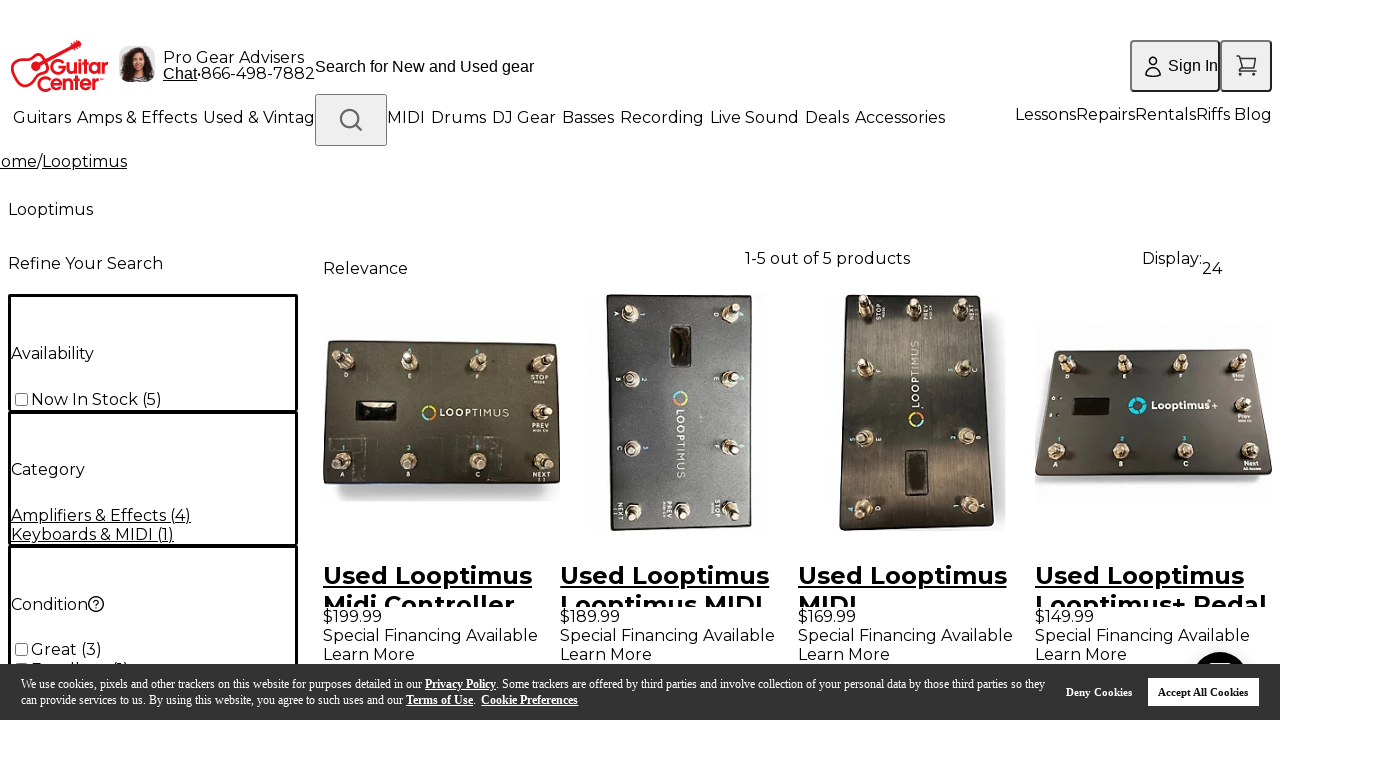

--- FILE ---
content_type: application/x-javascript
request_url: https://assets.adobedtm.com/2f28ff4a58dd/4b02c2dd1798/728e375a45a9/RC2b896ada03624bf88557bd7f3af75841-source.min.js
body_size: 258
content:
// For license information, see `https://assets.adobedtm.com/2f28ff4a58dd/4b02c2dd1798/728e375a45a9/RC2b896ada03624bf88557bd7f3af75841-source.js`.
_satellite.__registerScript('https://assets.adobedtm.com/2f28ff4a58dd/4b02c2dd1798/728e375a45a9/RC2b896ada03624bf88557bd7f3af75841-source.min.js', "try{!function(e,t,a){if(!e.snaptr){var n=e.snaptr=function(){n.handleRequest?n.handleRequest.apply(n,arguments):n.queue.push(arguments)};n.queue=[];var s=\"script\";r=t.createElement(s),r.async=!0,r.src=a;var c=t.getElementsByTagName(s)[0];c.parentNode.insertBefore(r,c)}}(window,document,\"https://sc-static.net/scevent.min.js\"),snaptr(\"init\",\"17bdbc87-2e0c-4c38-bb1f-89f4cc31d6fb\",{user_email:_satellite.getVar(\"order: email\")}),snaptr(\"track\",\"PAGE_VIEW\")}catch(e){}");

--- FILE ---
content_type: application/javascript
request_url: https://www.guitarcenter.com/OEg6d8/eB1f5/Em-Qv/Ew/NE9VXzVpkfSkDh5VLE/E1svAgoxHgE/JAt7emkV/AHM
body_size: 168398
content:
(function(){if(typeof Array.prototype.entries!=='function'){Object.defineProperty(Array.prototype,'entries',{value:function(){var index=0;const array=this;return {next:function(){if(index<array.length){return {value:[index,array[index++]],done:false};}else{return {done:true};}},[Symbol.iterator]:function(){return this;}};},writable:true,configurable:true});}}());(function(){sl();npZ();C7Z();var PE=function(){return OA["Math"]["floor"](OA["Math"]["random"]()*100000+10000);};var QB=function(){return mR.apply(this,[EI,arguments]);};var D7=function YM(g8,GU){'use strict';var WB=YM;switch(g8){case tQ:{var G6=function(MJ,wG){wg.push(LB);if(fT(xU)){for(var LJ=UM;Hp(LJ,z6);++LJ){if(Hp(LJ,qp)||L8(LJ,O8)||L8(LJ,m6)||L8(LJ,Tg)){zG[LJ]=cB(s8[Qp]);}else{zG[LJ]=xU[f7()[kp(UM)].call(null,KC,X7,ng,b7)];xU+=OA[f7()[kp(M6)](YR,Jp,HR,Jp)][f7()[kp(q7)](Lc,D8,ZB,QM)](LJ);}}}var tM=BB()[FT(kM)].apply(null,[jc,cj]);for(var wR=UM;Hp(wR,MJ[IC(typeof f7()[kp(J8)],kB([],[][[]]))?f7()[kp(UM)].apply(null,[KC,L7,ng,XR]):f7()[kp(nC)](GG,dp,ZG,fJ)]);wR++){var Yc=MJ[f7()[kp(Kg)](lE,fT({}),YU,HE)](wR);var sM=w6(jG(wG,kM),OY[IC(typeof BB()[FT(Lp)],kB('',[][[]]))?BB()[FT(J8)].call(null,IU,RB):BB()[FT(b6)](YT,rJ)]());wG*=s8[nC];wG&=s8[xR];wG+=s8[XE];wG&=s8[Rc];var BC=zG[MJ[Q7()[Yg(XT)].apply(null,[L7,g6,fT(fT(UM)),E7])](wR)];if(L8(typeof Yc[Q7()[Yg(DG)](QM,dp,m6,Aj)],L8(typeof Q7()[Yg(XE)],'undefined')?Q7()[Yg(pS)].apply(null,[ZU,lB,HU,bM]):Q7()[Yg(m8)].call(null,IE,mL,n8,jT))){var cO=Yc[Q7()[Yg(DG)](L9,dp,Bm,Aj)](s8[H5]);if(pn(cO,qp)&&Hp(cO,z6)){BC=zG[cO];}}if(pn(BC,UM)){var nm=V2(sM,xU[f7()[kp(UM)](KC,Y2,ng,hd)]);BC+=nm;BC%=xU[f7()[kp(UM)].call(null,KC,XE,ng,L9)];Yc=xU[BC];}tM+=Yc;}var sL;return wg.pop(),sL=tM,sL;};var E4=function(r4){var Xn=[0x428a2f98,0x71374491,0xb5c0fbcf,0xe9b5dba5,0x3956c25b,0x59f111f1,0x923f82a4,0xab1c5ed5,0xd807aa98,0x12835b01,0x243185be,0x550c7dc3,0x72be5d74,0x80deb1fe,0x9bdc06a7,0xc19bf174,0xe49b69c1,0xefbe4786,0x0fc19dc6,0x240ca1cc,0x2de92c6f,0x4a7484aa,0x5cb0a9dc,0x76f988da,0x983e5152,0xa831c66d,0xb00327c8,0xbf597fc7,0xc6e00bf3,0xd5a79147,0x06ca6351,0x14292967,0x27b70a85,0x2e1b2138,0x4d2c6dfc,0x53380d13,0x650a7354,0x766a0abb,0x81c2c92e,0x92722c85,0xa2bfe8a1,0xa81a664b,0xc24b8b70,0xc76c51a3,0xd192e819,0xd6990624,0xf40e3585,0x106aa070,0x19a4c116,0x1e376c08,0x2748774c,0x34b0bcb5,0x391c0cb3,0x4ed8aa4a,0x5b9cca4f,0x682e6ff3,0x748f82ee,0x78a5636f,0x84c87814,0x8cc70208,0x90befffa,0xa4506ceb,0xbef9a3f7,0xc67178f2];var p9=0x6a09e667;var jN=0xbb67ae85;var H1=0x3c6ef372;var Yw=0xa54ff53a;var Sn=0x510e527f;var l2=0x9b05688c;var M4=0x1f83d9ab;var hf=0x5be0cd19;var YF=jx(r4);var lx=YF["length"]*8;YF+=OA["String"]["fromCharCode"](0x80);var TF=YF["length"]/4+2;var r9=OA["Math"]["ceil"](TF/16);var KF=new (OA["Array"])(r9);for(var Df=0;Df<r9;Df++){KF[Df]=new (OA["Array"])(16);for(var zF=0;zF<16;zF++){KF[Df][zF]=YF["charCodeAt"](Df*64+zF*4)<<24|YF["charCodeAt"](Df*64+zF*4+1)<<16|YF["charCodeAt"](Df*64+zF*4+2)<<8|YF["charCodeAt"](Df*64+zF*4+3)<<0;}}var BN=lx/OA["Math"]["pow"](2,32);KF[r9-1][14]=OA["Math"]["floor"](BN);KF[r9-1][15]=lx;for(var n1=0;n1<r9;n1++){var Zm=new (OA["Array"])(64);var UN=p9;var rD=jN;var R1=H1;var xn=Yw;var vN=Sn;var Im=l2;var RO=M4;var P2=hf;for(var zx=0;zx<64;zx++){var z2=void 0,qx=void 0,GN=void 0,cv=void 0,rF=void 0,OF=void 0;if(zx<16)Zm[zx]=KF[n1][zx];else{z2=ms(Zm[zx-15],7)^ms(Zm[zx-15],18)^Zm[zx-15]>>>3;qx=ms(Zm[zx-2],17)^ms(Zm[zx-2],19)^Zm[zx-2]>>>10;Zm[zx]=Zm[zx-16]+z2+Zm[zx-7]+qx;}qx=ms(vN,6)^ms(vN,11)^ms(vN,25);GN=vN&Im^~vN&RO;cv=P2+qx+GN+Xn[zx]+Zm[zx];z2=ms(UN,2)^ms(UN,13)^ms(UN,22);rF=UN&rD^UN&R1^rD&R1;OF=z2+rF;P2=RO;RO=Im;Im=vN;vN=xn+cv>>>0;xn=R1;R1=rD;rD=UN;UN=cv+OF>>>0;}p9=p9+UN;jN=jN+rD;H1=H1+R1;Yw=Yw+xn;Sn=Sn+vN;l2=l2+Im;M4=M4+RO;hf=hf+P2;}return [p9>>24&0xff,p9>>16&0xff,p9>>8&0xff,p9&0xff,jN>>24&0xff,jN>>16&0xff,jN>>8&0xff,jN&0xff,H1>>24&0xff,H1>>16&0xff,H1>>8&0xff,H1&0xff,Yw>>24&0xff,Yw>>16&0xff,Yw>>8&0xff,Yw&0xff,Sn>>24&0xff,Sn>>16&0xff,Sn>>8&0xff,Sn&0xff,l2>>24&0xff,l2>>16&0xff,l2>>8&0xff,l2&0xff,M4>>24&0xff,M4>>16&0xff,M4>>8&0xff,M4&0xff,hf>>24&0xff,hf>>16&0xff,hf>>8&0xff,hf&0xff];};var vs=function(){var S4=tf();var Bw=-1;if(S4["indexOf"]('Trident/7.0')>-1)Bw=11;else if(S4["indexOf"]('Trident/6.0')>-1)Bw=10;else if(S4["indexOf"]('Trident/5.0')>-1)Bw=9;else Bw=0;return Bw>=9;};var IO=function(){var O4=L2();var Jf=OA["Object"]["prototype"]["hasOwnProperty"].call(OA["Navigator"]["prototype"],'mediaDevices');var C2=OA["Object"]["prototype"]["hasOwnProperty"].call(OA["Navigator"]["prototype"],'serviceWorker');var c5=! !OA["window"]["browser"];var YO=typeof OA["ServiceWorker"]==='function';var xF=typeof OA["ServiceWorkerContainer"]==='function';var lf=typeof OA["frames"]["ServiceWorkerRegistration"]==='function';var Js=OA["window"]["location"]&&OA["window"]["location"]["protocol"]==='http:';var r2=O4&&(!Jf||!C2||!YO||!c5||!xF||!lf)&&!Js;return r2;};var L2=function(){var Dd=tf();var lF=/(iPhone|iPad).*AppleWebKit(?!.*(Version|CriOS))/i["test"](Dd);var z4=OA["navigator"]["platform"]==='MacIntel'&&OA["navigator"]["maxTouchPoints"]>1&&/(Safari)/["test"](Dd)&&!OA["window"]["MSStream"]&&typeof OA["navigator"]["standalone"]!=='undefined';return lF||z4;};var mf=function(j9){var Zw=OA["Math"]["floor"](OA["Math"]["random"]()*100000+10000);var s4=OA["String"](j9*Zw);var wm=0;var d1=[];var zn=s4["length"]>=18?true:false;while(d1["length"]<6){d1["push"](OA["parseInt"](s4["slice"](wm,wm+2),10));wm=zn?wm+3:wm+2;}var R4=Pv(d1);return [Zw,R4];};var Qs=function(lD){if(lD===null||lD===undefined){return 0;}var cm=function Ok(jD){return lD["toLowerCase"]()["includes"](jD["toLowerCase"]());};var d9=0;(km&&km["fields"]||[])["some"](function(Xx){var OD=Xx["type"];var jn=Xx["labels"];if(jn["some"](cm)){d9=E1[OD];if(Xx["extensions"]&&Xx["extensions"]["labels"]&&Xx["extensions"]["labels"]["some"](function(A1){return lD["toLowerCase"]()["includes"](A1["toLowerCase"]());})){d9=E1[Xx["extensions"]["type"]];}return true;}return false;});return d9;};var N2=function(ks){if(ks===undefined||ks==null){return false;}var Zk=function Pk(rN){return ks["toLowerCase"]()===rN["toLowerCase"]();};return k2["some"](Zk);};var JD=function(bw){try{var On=new (OA["Set"])(OA["Object"]["values"](E1));return bw["split"](';')["some"](function(hO){var fF=hO["split"](',');var mm=OA["Number"](fF[fF["length"]-1]);return On["has"](mm);});}catch(A9){return false;}};var Q4=function(m2){var Gf='';var Z1=0;if(m2==null||OA["document"]["activeElement"]==null){return tN(vQ,["elementFullId",Gf,"elementIdType",Z1]);}var hD=['id','name','for','placeholder','aria-label','aria-labelledby'];hD["forEach"](function(Sv){if(!m2["hasAttribute"](Sv)||Gf!==''&&Z1!==0){return;}var mN=m2["getAttribute"](Sv);if(Gf===''&&(mN!==null||mN!==undefined)){Gf=mN;}if(Z1===0){Z1=Qs(mN);}});return tN(vQ,["elementFullId",Gf,"elementIdType",Z1]);};var rO=function(h9){var tw;if(h9==null){tw=OA["document"]["activeElement"];}else tw=h9;if(OA["document"]["activeElement"]==null)return -1;var gw=tw["getAttribute"]('name');if(gw==null){var dN=tw["getAttribute"]('id');if(dN==null)return -1;else return fN(dN);}return fN(gw);};var X2=function(q2){var Ev=-1;var sN=[];if(! !q2&&typeof q2==='string'&&q2["length"]>0){var Yk=q2["split"](';');if(Yk["length"]>1&&Yk[Yk["length"]-1]===''){Yk["pop"]();}Ev=OA["Math"]["floor"](OA["Math"]["random"]()*Yk["length"]);var xv=Yk[Ev]["split"](',');for(var V1 in xv){if(!OA["isNaN"](xv[V1])&&!OA["isNaN"](OA["parseInt"](xv[V1],10))){sN["push"](xv[V1]);}}}else{var IN=OA["String"](nL(1,5));var Jv='1';var gn=OA["String"](nL(20,70));var kF=OA["String"](nL(100,300));var Td=OA["String"](nL(100,300));sN=[IN,Jv,gn,kF,Td];}return [Ev,sN];};var c9=function(kD,vO){var xL=typeof kD==='string'&&kD["length"]>0;var bx=!OA["isNaN"](vO)&&(OA["Number"](vO)===-1||jm()<OA["Number"](vO));if(!(xL&&bx)){return false;}var Od='^([a-fA-F0-9]{31,32})$';return kD["search"](Od)!==-1;};var Lv=function(js,AF,Ff){var Kn;do{Kn=jw(nH,[js,AF]);}while(L8(V2(Kn,Ff),UM));return Kn;};var H2=function(jv){var rs=L2(jv);wg.push(b9);var hx=OA[Q7()[Yg(H5)](zN,kN,tv,Ij)][f7()[kp(XE)](Cv,fT(fT(kx)),wc,fT(fT(UM)))][f7()[kp(Av)](KO,Y2,FM,HE)].call(OA[Kx()[I4(b6)].call(null,Gw,gO,fT(kx),Y2,N1)][L8(typeof f7()[kp(Um)],kB('',[][[]]))?f7()[kp(nC)].apply(null,[rn,fx,F1,fT({})]):f7()[kp(XE)].apply(null,[Cv,HE,wc,FO])],IC(typeof Q7()[Yg(KC)],kB([],[][[]]))?Q7()[Yg(IE)](Mv,Fn,zw,l4):Q7()[Yg(pS)].call(null,fT(fT([])),Y1,IE,Pw));var hw=OA[L8(typeof Q7()[Yg(ZD)],kB([],[][[]]))?Q7()[Yg(pS)](BD,qN,fT([]),Dm):Q7()[Yg(H5)](fT(fT({})),kN,Cn,Ij)][f7()[kp(XE)].call(null,Cv,nC,wc,fT(UM))][f7()[kp(Av)].call(null,KO,UM,FM,b7)].call(OA[Kx()[I4(b6)].call(null,Gw,Yf,Lp,Y2,N1)][f7()[kp(XE)](Cv,XT,wc,D8)],Q7()[Yg(Z5)].apply(null,[fT(UM),gm,Qp,xM]));var T2=fT(fT(OA[f7()[kp(XR)](Ef,Vd,KR,Um)][L8(typeof BB()[FT(XE)],kB([],[][[]]))?BB()[FT(b6)](kL,m5):BB()[FT(Vm)].apply(null,[bg,r5])]));var Qd=L8(typeof OA[BB()[FT(sm)](Mc,D2)],Q7()[Yg(m8)](fT(fT({})),mL,fT([]),wT));var CD=L8(typeof OA[f7()[kp(qn)].apply(null,[Bd,zN,rc,Fn])],Q7()[Yg(m8)](zw,mL,N4,wT));var x4=L8(typeof OA[L8(typeof Q7()[Yg(Yf)],'undefined')?Q7()[Yg(pS)](cw,LD,JF,Xd):Q7()[Yg(Vm)].call(null,X7,zw,D5,C7)][L8(typeof f7()[kp(J8)],'undefined')?f7()[kp(nC)](RB,L7,FN,n8):f7()[kp(n8)](DG,sm,HB,BD)],Q7()[Yg(m8)](tn,mL,Rc,wT));var H9=OA[IC(typeof f7()[kp(M6)],kB('',[][[]]))?f7()[kp(XR)](Ef,fT(UM),KR,fT(fT([]))):f7()[kp(nC)](HO,UM,RF,KC)][Q7()[Yg(sm)](U2,Rv,fT([]),dD)]&&L8(OA[IC(typeof f7()[kp(fJ)],'undefined')?f7()[kp(XR)](Ef,nC,KR,fJ):f7()[kp(nC)](WO,D5,Rv,fJ)][Q7()[Yg(sm)](qO,Rv,pf,dD)][Q7()[Yg(Un)](fT(fT([])),Zd,sm,CU)],IC(typeof Q7()[Yg(JF)],kB('',[][[]]))?Q7()[Yg(Rs)].apply(null,[fT({}),N1,fT({}),RS]):Q7()[Yg(pS)](fT(fT(UM)),LB,Av,sv));var A5=rs&&(fT(hx)||fT(hw)||fT(Qd)||fT(T2)||fT(CD)||fT(x4))&&fT(H9);var F2;return wg.pop(),F2=A5,F2;};var pN=function(Ox){wg.push(tk);var CO;return CO=tO()[U1()[AO(Lp)](D8,gv,DL,XE)](function Zf(Lk){wg.push(Kg);while(kx)switch(Lk[BB()[FT(Uk)](zN,Vm)]=Lk[Q7()[Yg(FO)].apply(null,[Uv,FD,gO,Wv])]){case UM:if(AD(BB()[FT(Un)].call(null,Wf,Tn),OA[Yx()[KD(wf)](Y2,LB,px,b5)])){Lk[Q7()[Yg(FO)].apply(null,[JF,FD,kM,Wv])]=s8[Jp];break;}{var H4;return H4=Lk[BB()[FT(Rd)].apply(null,[x1,f1])](U1()[AO(Kg)](tv,df,T4,Rc),null),wg.pop(),H4;}case Qp:{var b4;return b4=Lk[BB()[FT(Rd)](x1,f1)](U1()[AO(Kg)].call(null,zN,df,T4,Rc),OA[Yx()[KD(wf)].call(null,Y2,HE,px,b5)][L8(typeof BB()[FT(O8)],kB([],[][[]]))?BB()[FT(b6)].call(null,TO,t4):BB()[FT(Un)].call(null,Wf,Tn)][Q7()[Yg(N4)].call(null,Zd,rf,pS,vD)](Ox)),wg.pop(),b4;}case s8[Nf]:case Q7()[Yg(zN)](wf,tx,fT([]),v4):{var Hn;return Hn=Lk[f7()[kp(Cn)].call(null,hd,U4,dp,fT(fT([])))](),wg.pop(),Hn;}}wg.pop();},null,null,null,OA[Hm()[bO(Rc)].apply(null,[If,Aw,KC,H5])]),wg.pop(),CO;};var Q9=function(){if(fT(fT(hP))){}else if(fT([])){}else if(fT([])){}else if(fT(fT(hP))){}else if(fT(fT(hP))){}else if(fT({})){}else if(fT(fT(hP))){}else if(fT(fT(hP))){}else if(fT(sh)){}else if(fT([])){}else if(fT(sh)){}else if(fT(fT(hP))){}else if(fT(fT(hP))){}else if(fT(fT(hP))){}else if(fT(sh)){}else if(fT(sh)){}else if(fT(fT(hP))){}else if(fT(sh)){}else if(fT(fT(hP))){}else if(fT([])){}else if(fT({})){}else if(fT(sh)){}else if(fT(fT(hP))){}else if(fT([])){}else if(fT(fT(hP))){}else if(fT(sh)){}else if(fT([])){}else if(fT({})){}else if(fT(fT(hP))){}else if(fT({})){}else if(fT(sh)){}else if(fT([])){}else if(fT(sh)){}else if(fT({})){}else if(fT({})){}else if(fT([])){}else if(fT({})){}else if(fT(fT(hP))){}else if(fT(fT(hP))){}else if(fT([])){}else if(fT([])){}else if(fT([])){}else if(fT({})){}else if(fT([])){}else if(fT({})){}else if(fT([])){}else if(fT({})){}else if(fT([])){}else if(fT(fT(hP))){}else if(fT(fT({}))){return function dn(Ew){wg.push(mn);var qk=kB(Ew[BB()[FT(Rs)].apply(null,[VL,I1])],Ew[f7()[kp(T9)](Un,U4,vg,mk)]);var YD;return YD=jO(E4(OA[BB()[FT(HE)](Qm,E7)](qk))),wg.pop(),YD;};}else{}};var qf=function(){wg.push(qm);try{var DO=wg.length;var g2=fT(fT(hP));var Hf=bD();var LF=ZN()[Hm()[bO(KN)](XN,QO,f1,H5)](new (OA[f7()[kp(Z5)].apply(null,[Nf,L7,D4,fT(fT({}))])])(Q7()[Yg(wN)](BD,bv,kx,nD),f7()[kp(Vm)](xm,N4,z5,bv)),BB()[FT(N4)](PD,zN));var Lm=bD();var Ns=OO(Lm,Hf);var bn;return bn=tN(vQ,[L8(typeof Q7()[Yg(zN)],'undefined')?Q7()[Yg(pS)].apply(null,[fT([]),Lx,fT(UM),z6]):Q7()[Yg(pf)](Vd,k5,qO,Cd),LF,L8(typeof Q7()[Yg(zN)],'undefined')?Q7()[Yg(pS)](fT([]),Pn,Fn,SN):Q7()[Yg(qn)](fT([]),Yf,Un,Jc),Ns]),wg.pop(),bn;}catch(wv){wg.splice(OO(DO,kx),Infinity,qm);var vd;return wg.pop(),vd={},vd;}wg.pop();};var ZN=function(){wg.push(WD);var nx=OA[lm()[Qv(wf)].apply(null,[Cv,Rc,fT(fT(UM)),Zd,Y1])][Q7()[Yg(n8)].apply(null,[Vd,YR,BD,NF])]?OA[L8(typeof lm()[Qv(XR)],'undefined')?lm()[Qv(m8)](wD,L5,qn,U2,dF):lm()[Qv(wf)](Cv,Rc,fT(fT({})),M6,Y1)][IC(typeof Q7()[Yg(j1)],'undefined')?Q7()[Yg(n8)].apply(null,[Vm,YR,Kg,NF]):Q7()[Yg(pS)](D5,t9,fx,fD)]:cB(kx);var hn=OA[lm()[Qv(wf)](Cv,Rc,zw,b6,Y1)][Hm()[bO(XR)](L7,Hd,O8,KN)]?OA[IC(typeof lm()[Qv(Jp)],kB(BB()[FT(kM)](xz,cj),[][[]]))?lm()[Qv(wf)](Cv,Rc,j1,b7,Y1):lm()[Qv(m8)].apply(null,[pf,XE,tn,Zd,Vf])][Hm()[bO(XR)](L7,Hd,fJ,KN)]:cB(s8[Qp]);var rx=OA[Yx()[KD(wf)](Y2,XT,Pd,b5)][Hm()[bO(Lp)].apply(null,[S5,As,D8,b6])]?OA[Yx()[KD(wf)].call(null,Y2,Nf,Pd,b5)][Hm()[bO(Lp)](S5,As,X7,b6)]:cB(kx);var rd=OA[Yx()[KD(wf)](Y2,qO,Pd,b5)][f7()[kp(gm)](rf,Rs,s9,dp)]?OA[L8(typeof Yx()[KD(xR)],kB(BB()[FT(kM)].apply(null,[xz,cj]),[][[]]))?Yx()[KD(xR)].apply(null,[Cs,pS,sD,RD]):Yx()[KD(wf)](Y2,qp,Pd,b5)][f7()[kp(gm)].call(null,rf,BO,s9,fT(fT(UM)))]():cB(kx);var W9=OA[Yx()[KD(wf)].apply(null,[Y2,VO,Pd,b5])][U1()[AO(DG)].apply(null,[Nv,Bx,Nm,KN])]?OA[Yx()[KD(wf)].apply(null,[Y2,Sk,Pd,b5])][U1()[AO(DG)].call(null,Tg,Bx,Nm,KN)]:cB(s8[Qp]);var t5=cB(kx);var Md=[BB()[FT(kM)](xz,cj),t5,L8(typeof U1()[AO(UM)],kB([],[][[]]))?U1()[AO(Y2)](pS,gs,vm,wf):U1()[AO(HE)](j1,UD,Nm,nC),nO(l3,[]),nO(sZ,[]),nO(YQ,[]),nO(SW,[]),nO(Mz,[]),nO(Ul,[]),nx,hn,rx,rd,W9];var d5;return d5=Md[f7()[kp(qp)](sm,m8,U8,zN)](IC(typeof Kx()[I4(Kg)],kB(BB()[FT(kM)](xz,cj),[][[]]))?Kx()[I4(kx)](HR,f1,Zd,kx,gF):Kx()[I4(Qp)](gf,wN,tv,bm,r1)),wg.pop(),d5;};var GD=function(){var Us;wg.push(p2);return Us=nO(A,[OA[L8(typeof f7()[kp(C4)],kB('',[][[]]))?f7()[kp(nC)].call(null,lO,IE,g4,Zd):f7()[kp(XR)].apply(null,[Ef,Jp,IJ,dp])]]),wg.pop(),Us;};var l5=function(){var U5=[I5,Ks];var nf=xf(ED);wg.push(mk);if(IC(nf,fT({}))){try{var w4=wg.length;var qs=fT(sh);var CF=OA[Q7()[Yg(UO)](U4,bs,Hk,O2)](nf)[f7()[kp(Vd)].call(null,Sf,m8,k9,HE)](U1()[AO(mk)](gO,D1,qD,kx));if(pn(CF[f7()[kp(UM)].call(null,KC,Yf,ON,fT([]))],s8[XT])){var FF=OA[BB()[FT(Y2)].call(null,Wx,Y5)](CF[Qp],s8[J8]);FF=OA[f7()[kp(L9)].call(null,G9,VO,MO,Um)](FF)?I5:FF;U5[UM]=FF;}}catch(l1){wg.splice(OO(w4,kx),Infinity,mk);}}var vf;return wg.pop(),vf=U5,vf;};var qv=function(){var Ix=[cB(kx),cB(s8[Qp])];wg.push(Zx);var gd=xf(bk);if(IC(gd,fT(fT(hP)))){try{var PN=wg.length;var Rn=fT([]);var Ps=OA[Q7()[Yg(UO)](m6,bs,X7,SU)](gd)[f7()[kp(Vd)](Sf,xR,kS,BO)](U1()[AO(mk)].call(null,T9,D1,nk,kx));if(pn(Ps[f7()[kp(UM)].apply(null,[KC,ZU,xc,Av])],xR)){var Gk=OA[BB()[FT(Y2)].call(null,gM,Y5)](Ps[kx],s8[J8]);var Zs=OA[BB()[FT(Y2)](gM,Y5)](Ps[nC],OY[L8(typeof BB()[FT(Xs)],kB([],[][[]]))?BB()[FT(b6)].call(null,gD,Uf):BB()[FT(K9)](UC,ln)]());Gk=OA[f7()[kp(L9)](G9,HE,fj,fT(UM))](Gk)?cB(kx):Gk;Zs=OA[f7()[kp(L9)].apply(null,[G9,fT(fT(kx)),fj,sm])](Zs)?cB(kx):Zs;Ix=[Zs,Gk];}}catch(bF){wg.splice(OO(PN,kx),Infinity,Zx);}}var M1;return wg.pop(),M1=Ix,M1;};var Nd=function(){wg.push(b7);var D9=BB()[FT(kM)](nk,cj);var jF=xf(bk);if(jF){try{var K5=wg.length;var hs=fT({});var dk=OA[Q7()[Yg(UO)].call(null,m6,bs,nC,Dk)](jF)[f7()[kp(Vd)](Sf,Sk,Z2,fT(fT([])))](U1()[AO(mk)](Rs,D1,Ex,kx));D9=dk[OY[Kx()[I4(KN)](gF,C4,Um,nC,gF)]()];}catch(nv){wg.splice(OO(K5,kx),Infinity,b7);}}var DF;return wg.pop(),DF=D9,DF;};var Iw=function(J4,mx){wg.push(ss);for(var WF=s8[H5];Hp(WF,mx[f7()[kp(UM)].call(null,KC,fT({}),qg,Jp)]);WF++){var LO=mx[WF];LO[f7()[kp(XT)](nN,fT(fT([])),pU,fT({}))]=LO[IC(typeof f7()[kp(mk)],'undefined')?f7()[kp(XT)](nN,H5,pU,pS):f7()[kp(nC)].apply(null,[Wv,FO,O5,pf])]||fT(sh);LO[Kx()[I4(UM)](WT,BD,qp,Kg,GO)]=fT(hP);if(AD(Q7()[Yg(Y2)](m8,M6,Bm,Hg),LO))LO[f7()[kp(gk)](T9,f1,IT,kM)]=fT(hP);OA[Q7()[Yg(H5)](H5,kN,Qp,kg)][BB()[FT(m8)](c8,df)](J4,Fk(LO[f7()[kp(ID)](Bv,sm,Jj,pf)]),LO);}wg.pop();};var cx=function(s2,ZF,vv){wg.push(Tf);if(ZF)Iw(s2[L8(typeof f7()[kp(Xs)],kB('',[][[]]))?f7()[kp(nC)].call(null,GF,DG,m6,fT(kx)):f7()[kp(XE)].apply(null,[Cv,wN,lR,U2])],ZF);if(vv)Iw(s2,vv);OA[Q7()[Yg(H5)].call(null,FO,kN,Tg,Nc)][BB()[FT(m8)](tg,df)](s2,f7()[kp(XE)].apply(null,[Cv,Rd,lR,Y2]),tN(vQ,[L8(typeof f7()[kp(D8)],kB('',[][[]]))?f7()[kp(nC)](X7,tn,Yv,fT([])):f7()[kp(gk)](T9,U4,mY,IE),fT(fT(hP))]));var Vw;return wg.pop(),Vw=s2,Vw;};var Fk=function(Ck){wg.push(Ln);var Jw=Tk(Ck,IC(typeof lm()[Qv(Lp)],kB([],[][[]]))?lm()[Qv(kx)](A2,Rc,VO,Un,Z4):lm()[Qv(m8)](n2,GF,Rd,Vd,fL));var U9;return U9=SD(f7()[kp(HU)](ZU,Sk,DE,BD),W5(Jw))?Jw:OA[f7()[kp(M6)].apply(null,[YR,HE,sv,fT(fT([]))])](Jw),wg.pop(),U9;};var Tk=function(xD,Kd){wg.push(Ad);if(rv(f7()[kp(HE)](z6,ZU,NM,kM),W5(xD))||fT(xD)){var W2;return wg.pop(),W2=xD,W2;}var S2=xD[OA[L8(typeof f7()[kp(Cn)],kB('',[][[]]))?f7()[kp(nC)](Qw,KN,Wk,UO):f7()[kp(DG)](tn,tv,tB,fT(kx))][f7()[kp(rf)](ZG,L9,P9,Uv)]];if(IC(k1(UM),S2)){var sf=S2.call(xD,Kd||BB()[FT(DG)].apply(null,[bR,Cf]));if(rv(f7()[kp(HE)](z6,DG,NM,hd),W5(sf))){var Xf;return wg.pop(),Xf=sf,Xf;}throw new (OA[f7()[kp(J8)](Y4,xR,Ln,LB)])(Q7()[Yg(C4)](fT({}),ZG,UO,JC));}var Ud;return Ud=(L8(lm()[Qv(kx)](A2,Rc,Bm,D5,NF),Kd)?OA[IC(typeof f7()[kp(Kg)],'undefined')?f7()[kp(M6)](YR,fT({}),BF,Fn):f7()[kp(nC)].apply(null,[wF,Bm,A2,zw])]:OA[IC(typeof BB()[FT(O8)],kB('',[][[]]))?BB()[FT(q7)](GM,Rw):BB()[FT(b6)].call(null,Ef,qO)])(xD),wg.pop(),Ud;};var zD=function(Af){wg.push(Om);if(fT(Af)){zm=Bm;SO=OY[f7()[kp(Vf)].apply(null,[tv,fT(fT([])),rU,kM])]();Q1=pS;cf=XT;Zv=XT;Lf=XT;Ys=XT;vL=XT;m4=XT;}wg.pop();};var Ld=function(){wg.push(Cx);mv=BB()[FT(kM)](VM,cj);Fx=UM;WN=UM;Yn=UM;x5=BB()[FT(kM)](VM,cj);Hx=UM;VD=s8[H5];gx=UM;hm=BB()[FT(kM)].apply(null,[VM,cj]);Mf=UM;lk=UM;Tm=UM;O9=s8[H5];q4=OY[L8(typeof Kx()[I4(Av)],kB([],[][[]]))?Kx()[I4(Qp)](fk,J8,C4,kO,NL):Kx()[I4(KN)](Em,Yf,Hk,nC,gF)]();wg.pop();wd=UM;};var wk=function(){Gm=UM;wg.push(j5);A4=IC(typeof BB()[FT(J8)],kB([],[][[]]))?BB()[FT(kM)](JL,cj):BB()[FT(b6)].apply(null,[Gd,tD]);nF={};P5=IC(typeof BB()[FT(pf)],kB([],[][[]]))?BB()[FT(kM)](JL,cj):BB()[FT(b6)](m1,m9);wg.pop();RN=UM;Z9=UM;};var X1=function(Bs,qL,g5){wg.push(zs);try{var X5=wg.length;var Ek=fT([]);var Q2=UM;var Xm=fT({});if(IC(qL,kx)&&pn(WN,Q1)){if(fT(C5[BB()[FT(Jn)].call(null,gG,XE)])){Xm=fT(fT({}));C5[BB()[FT(Jn)](gG,XE)]=fT(fT([]));}var xk;return xk=tN(vQ,[BB()[FT(w5)].apply(null,[XD,YR]),Q2,L8(typeof Q7()[Yg(Cn)],kB([],[][[]]))?Q7()[Yg(pS)].apply(null,[cw,bm,m6,O1]):Q7()[Yg(hd)](dp,tn,Z5,t4),Xm,Q7()[Yg(X7)](L7,Rc,Nf,Gw),Fx]),wg.pop(),xk;}if(L8(qL,kx)&&Hp(Fx,SO)||IC(qL,s8[Qp])&&Hp(WN,Q1)){var Am=Bs?Bs:OA[IC(typeof f7()[kp(Qp)],'undefined')?f7()[kp(XR)].call(null,Ef,U4,U7,fJ):f7()[kp(nC)](t9,Uv,Rm,cw)][BB()[FT(WD)](R7,tF)];var Nk=cB(kx);var ff=cB(kx);if(Am&&Am[BB()[FT(UD)](R2,Sf)]&&Am[Q7()[Yg(D5)](T9,Sf,zw,wD)]){Nk=OA[BB()[FT(KN)](rj,gF)][Hm()[bO(wf)](FN,Px,UM,XE)](Am[BB()[FT(UD)].call(null,R2,Sf)]);ff=OA[BB()[FT(KN)](rj,gF)][Hm()[bO(wf)].call(null,FN,Px,UO,XE)](Am[Q7()[Yg(D5)](fT(fT({})),Sf,UO,wD)]);}else if(Am&&Am[BB()[FT(kk)](PR,ID)]&&Am[Q7()[Yg(zw)].call(null,fT(fT(UM)),w5,fT(UM),ZZ)]){Nk=OA[BB()[FT(KN)].apply(null,[rj,gF])][Hm()[bO(wf)](FN,Px,L7,XE)](Am[L8(typeof BB()[FT(L7)],kB('',[][[]]))?BB()[FT(b6)].call(null,K2,Ov):BB()[FT(kk)].apply(null,[PR,ID])]);ff=OA[L8(typeof BB()[FT(Rc)],kB('',[][[]]))?BB()[FT(b6)](ps,MF):BB()[FT(KN)](rj,gF)][Hm()[bO(wf)].call(null,FN,Px,XE,XE)](Am[Q7()[Yg(zw)].call(null,Xs,w5,Vm,ZZ)]);}var p1=Am[BB()[FT(dv)].apply(null,[ZS,fk])];if(SD(p1,null))p1=Am[BB()[FT(CN)](ZO,IU)];var jk=rO(p1);Q2=OO(bD(),g5);var fO=BB()[FT(kM)].call(null,VC,cj)[BB()[FT(Vd)](bU,CN)](O9,f7()[kp(gO)](M9,fT(fT([])),PX,XE))[BB()[FT(Vd)](bU,CN)](qL,f7()[kp(gO)](M9,q7,PX,pS))[BB()[FT(Vd)](bU,CN)](Q2,f7()[kp(gO)](M9,Sk,PX,zN))[BB()[FT(Vd)].apply(null,[bU,CN])](Nk,f7()[kp(gO)].apply(null,[M9,O8,PX,U2]))[BB()[FT(Vd)](bU,CN)](ff);if(IC(qL,kx)){fO=BB()[FT(kM)](VC,cj)[BB()[FT(Vd)](bU,CN)](fO,f7()[kp(gO)](M9,Xs,PX,sm))[L8(typeof BB()[FT(Bm)],'undefined')?BB()[FT(b6)](Mx,DL):BB()[FT(Vd)](bU,CN)](jk);var Tv=rv(typeof Am[f7()[kp(Jn)].call(null,Jm,fT(kx),Y8,Y2)],U1()[AO(UM)](m6,tv,pO,Y2))?Am[L8(typeof f7()[kp(Nv)],kB('',[][[]]))?f7()[kp(nC)](x9,Rs,Y9,gm):f7()[kp(Jn)](Jm,fT(UM),Y8,fT(fT(UM)))]:Am[f7()[kp(w5)](sF,q7,NL,fT(fT({})))];if(rv(Tv,null)&&IC(Tv,s8[Qp]))fO=BB()[FT(kM)].call(null,VC,cj)[BB()[FT(Vd)](bU,CN)](fO,f7()[kp(gO)].call(null,M9,fT(kx),PX,HU))[IC(typeof BB()[FT(b6)],'undefined')?BB()[FT(Vd)].apply(null,[bU,CN]):BB()[FT(b6)].call(null,Fs,q1)](Tv);}if(rv(typeof Am[Q7()[Yg(Ds)](qO,Bv,Uk,F6)],U1()[AO(UM)](cw,tv,pO,Y2))&&L8(Am[Q7()[Yg(Ds)](Nv,Bv,qn,F6)],fT({})))fO=(IC(typeof BB()[FT(q7)],kB([],[][[]]))?BB()[FT(kM)](VC,cj):BB()[FT(b6)](rL,x2))[BB()[FT(Vd)].call(null,bU,CN)](fO,Q7()[Yg(K9)](Bm,gO,Rd,UC));fO=(IC(typeof BB()[FT(QM)],kB('',[][[]]))?BB()[FT(kM)](VC,cj):BB()[FT(b6)](S9,Ed))[BB()[FT(Vd)].call(null,bU,CN)](fO,Kx()[I4(kx)].call(null,Is,sm,fT(fT({})),kx,gF));Yn=kB(kB(kB(kB(kB(Yn,O9),qL),Q2),Nk),ff);mv=kB(mv,fO);}if(L8(qL,s8[Qp]))Fx++;else WN++;O9++;var z9;return z9=tN(vQ,[BB()[FT(w5)].apply(null,[XD,YR]),Q2,IC(typeof Q7()[Yg(f1)],'undefined')?Q7()[Yg(hd)](O8,tn,sm,t4):Q7()[Yg(pS)].apply(null,[Vd,Wm,zw,xs]),Xm,Q7()[Yg(X7)](X7,Rc,Mv,Gw),Fx]),wg.pop(),z9;}catch(G2){wg.splice(OO(X5,kx),Infinity,zs);}wg.pop();};var p5=function(F4,C9,B4){wg.push(TD);try{var vx=wg.length;var xx=fT({});var E2=F4?F4:OA[f7()[kp(XR)].call(null,Ef,Rd,JM,wf)][L8(typeof BB()[FT(w5)],'undefined')?BB()[FT(b6)](Sd,Uk):BB()[FT(WD)](jc,tF)];var b1=UM;var JO=cB(s8[Qp]);var J1=kx;var Kf=fT([]);if(pn(RN,zm)){if(fT(C5[BB()[FT(Jn)].apply(null,[HT,XE])])){Kf=fT(fT([]));C5[BB()[FT(Jn)](HT,XE)]=fT(hP);}var Xk;return Xk=tN(vQ,[BB()[FT(w5)].call(null,Kw,YR),b1,Yx()[KD(DG)](Qp,D5,MD,Qf),JO,Q7()[Yg(hd)].apply(null,[Bm,tn,fk,Dv]),Kf]),wg.pop(),Xk;}if(Hp(RN,zm)&&E2&&IC(E2[BB()[FT(WO)](kg,QM)],undefined)){JO=E2[BB()[FT(WO)](kg,QM)];var N5=E2[Yx()[KD(HE)](kM,fk,T1,vn)];var EF=E2[f7()[kp(WD)](W4,q7,LL,fT(fT({})))]?kx:UM;var f9=E2[L8(typeof Hm()[bO(XT)],'undefined')?Hm()[bO(M6)](VF,tm,FO,ZD):Hm()[bO(XT)](fJ,T1,nC,H5)]?OY[L8(typeof BB()[FT(dv)],'undefined')?BB()[FT(b6)](Es,QM):BB()[FT(bs)](B8,Pd)]():s8[H5];var C1=E2[IC(typeof Q7()[Yg(nC)],kB([],[][[]]))?Q7()[Yg(ID)](sm,E7,T9,jC):Q7()[Yg(pS)](Qp,OL,fT(fT([])),qm)]?kx:UM;var HF=E2[BB()[FT(Ls)](Yj,cD)]?OY[BB()[FT(bs)](B8,Pd)]():OY[Kx()[I4(KN)](K1,KN,gO,nC,gF)]();var gN=kB(kB(kB(P4(EF,kM),P4(f9,xR)),P4(C1,Qp)),HF);b1=OO(bD(),B4);var d4=rO(null);var PO=UM;if(N5&&JO){if(IC(N5,UM)&&IC(JO,s8[H5])&&IC(N5,JO))JO=cB(OY[L8(typeof BB()[FT(VO)],'undefined')?BB()[FT(b6)].apply(null,[Id,hN]):BB()[FT(bs)](B8,Pd)]());else JO=IC(JO,s8[H5])?JO:N5;}if(L8(f9,UM)&&L8(C1,UM)&&L8(HF,UM)&&Rx(JO,qp)){if(L8(C9,nC)&&pn(JO,qp)&&HN(JO,T4))JO=cB(Qp);else if(pn(JO,s8[mk])&&HN(JO,s8[q7]))JO=cB(nC);else if(pn(JO,dv)&&HN(JO,Bd))JO=cB(xR);else JO=cB(Qp);}if(IC(d4,Wd)){LN=s8[H5];Wd=d4;}else LN=kB(LN,kx);var X4=Gx(JO);if(L8(X4,UM)){var B2=BB()[FT(kM)](zC,cj)[L8(typeof BB()[FT(Y2)],'undefined')?BB()[FT(b6)].call(null,Uw,w9):BB()[FT(Vd)](gE,CN)](RN,f7()[kp(gO)](M9,XR,JC,Mv))[L8(typeof BB()[FT(qn)],kB([],[][[]]))?BB()[FT(b6)].call(null,Bf,p2):BB()[FT(Vd)](gE,CN)](C9,IC(typeof f7()[kp(KC)],kB([],[][[]]))?f7()[kp(gO)].apply(null,[M9,Hk,JC,fT(fT([]))]):f7()[kp(nC)](rk,wN,wL,b7))[BB()[FT(Vd)](gE,CN)](b1,f7()[kp(gO)].call(null,M9,KN,JC,n8))[BB()[FT(Vd)](gE,CN)](JO,f7()[kp(gO)](M9,BO,JC,sn))[BB()[FT(Vd)](gE,CN)](PO,f7()[kp(gO)].apply(null,[M9,fT(UM),JC,fT(fT([]))]))[IC(typeof BB()[FT(nC)],kB([],[][[]]))?BB()[FT(Vd)].call(null,gE,CN):BB()[FT(b6)](hv,Fs)](gN,f7()[kp(gO)](M9,Vm,JC,fT(fT(kx))))[L8(typeof BB()[FT(ZD)],kB([],[][[]]))?BB()[FT(b6)].call(null,k4,q5):BB()[FT(Vd)](gE,CN)](d4);if(IC(typeof E2[Q7()[Yg(Ds)](FO,Bv,hd,K8)],U1()[AO(UM)](q7,tv,OL,Y2))&&L8(E2[Q7()[Yg(Ds)](gk,Bv,Mv,K8)],fT([])))B2=(L8(typeof BB()[FT(KN)],'undefined')?BB()[FT(b6)](P1,Gs):BB()[FT(kM)].apply(null,[zC,cj]))[L8(typeof BB()[FT(q7)],kB('',[][[]]))?BB()[FT(b6)].call(null,v9,lw):BB()[FT(Vd)](gE,CN)](B2,L8(typeof Q7()[Yg(wf)],kB('',[][[]]))?Q7()[Yg(pS)].call(null,DG,Bn,zw,TN):Q7()[Yg(rf)](BO,Tg,XT,YT));B2=BB()[FT(kM)](zC,cj)[BB()[FT(Vd)].apply(null,[gE,CN])](B2,Kx()[I4(kx)](Gv,H5,U2,kx,gF));P5=kB(P5,B2);Z9=kB(kB(kB(kB(kB(kB(Z9,RN),C9),b1),JO),gN),d4);}else J1=UM;}if(J1&&E2&&E2[BB()[FT(WO)].call(null,kg,QM)]){RN++;}var s5;return s5=tN(vQ,[BB()[FT(w5)].call(null,Kw,YR),b1,Yx()[KD(DG)](Qp,kx,MD,Qf),JO,Q7()[Yg(hd)](Tg,tn,fT(kx),Dv),Kf]),wg.pop(),s5;}catch(Sm){wg.splice(OO(vx,kx),Infinity,TD);}wg.pop();};var QN=function(pv,Hs,mO,qd,pk){wg.push(IF);try{var dd=wg.length;var An=fT(sh);var NO=fT(sh);var Kk=UM;var cN=Q7()[Yg(xR)](fT(fT(kx)),vk,Av,xT);var Jx=mO;var Kv=qd;if(L8(Hs,kx)&&Hp(Mf,Lf)||IC(Hs,kx)&&Hp(lk,Ys)){var SF=pv?pv:OA[IC(typeof f7()[kp(fJ)],kB('',[][[]]))?f7()[kp(XR)].call(null,Ef,fT(fT([])),WC,sn):f7()[kp(nC)].apply(null,[S5,Fn,sd,DG])][IC(typeof BB()[FT(KC)],kB('',[][[]]))?BB()[FT(WD)].apply(null,[dC,tF]):BB()[FT(b6)](Zn,O2)];var Cm=cB(kx),XO=cB(kx);if(SF&&SF[BB()[FT(UD)](Vk,Sf)]&&SF[Q7()[Yg(D5)](fT(kx),Sf,Mv,p7)]){Cm=OA[IC(typeof BB()[FT(qn)],'undefined')?BB()[FT(KN)].call(null,nG,gF):BB()[FT(b6)](ZD,lO)][Hm()[bO(wf)].call(null,FN,ls,Nf,XE)](SF[BB()[FT(UD)].call(null,Vk,Sf)]);XO=OA[BB()[FT(KN)](nG,gF)][Hm()[bO(wf)].apply(null,[FN,ls,Hk,XE])](SF[IC(typeof Q7()[Yg(U2)],'undefined')?Q7()[Yg(D5)](fT([]),Sf,gO,p7):Q7()[Yg(pS)](Vd,Q5,fT(fT({})),pD)]);}else if(SF&&SF[BB()[FT(kk)](ST,ID)]&&SF[Q7()[Yg(zw)](fT(fT(kx)),w5,fT(fT([])),p8)]){Cm=OA[BB()[FT(KN)].apply(null,[nG,gF])][Hm()[bO(wf)](FN,ls,D5,XE)](SF[BB()[FT(kk)].apply(null,[ST,ID])]);XO=OA[BB()[FT(KN)](nG,gF)][L8(typeof Hm()[bO(m8)],'undefined')?Hm()[bO(M6)].call(null,N9,r5,dp,Xs):Hm()[bO(wf)].call(null,FN,ls,VO,XE)](SF[Q7()[Yg(zw)].call(null,IE,w5,fT(fT(UM)),p8)]);}else if(SF&&SF[BB()[FT(VN)].call(null,mT,w5)]&&L8(jd(SF[BB()[FT(VN)].apply(null,[mT,w5])]),f7()[kp(HE)](z6,fT(fT(UM)),JG,O8))){if(Rx(SF[BB()[FT(VN)](mT,w5)][f7()[kp(UM)](KC,fT(fT([])),mg,XR)],s8[H5])){var jf=SF[BB()[FT(VN)](mT,w5)][UM];if(jf&&jf[L8(typeof BB()[FT(b7)],'undefined')?BB()[FT(b6)](m5,x1):BB()[FT(UD)].call(null,Vk,Sf)]&&jf[Q7()[Yg(D5)](Rd,Sf,sm,p7)]){Cm=OA[BB()[FT(KN)].call(null,nG,gF)][Hm()[bO(wf)](FN,ls,gO,XE)](jf[L8(typeof BB()[FT(DG)],kB('',[][[]]))?BB()[FT(b6)].call(null,w1,p4):BB()[FT(UD)](Vk,Sf)]);XO=OA[BB()[FT(KN)].apply(null,[nG,gF])][Hm()[bO(wf)](FN,ls,n8,XE)](jf[Q7()[Yg(D5)](fT(fT([])),Sf,Rd,p7)]);}else if(jf&&jf[BB()[FT(kk)](ST,ID)]&&jf[Q7()[Yg(zw)].apply(null,[fT(fT({})),w5,fT(fT(UM)),p8])]){Cm=OA[BB()[FT(KN)](nG,gF)][Hm()[bO(wf)].apply(null,[FN,ls,DG,XE])](jf[BB()[FT(kk)](ST,ID)]);XO=OA[BB()[FT(KN)](nG,gF)][Hm()[bO(wf)](FN,ls,Xs,XE)](jf[Q7()[Yg(zw)].call(null,fk,w5,QM,p8)]);}cN=BB()[FT(xR)].call(null,bJ,Hv);}else{NO=fT(fT({}));}}if(fT(NO)){Kk=OO(bD(),pk);var j4=BB()[FT(kM)].apply(null,[PS,cj])[BB()[FT(Vd)].apply(null,[bG,CN])](wd,f7()[kp(gO)](M9,Bm,z7,Cn))[BB()[FT(Vd)].call(null,bG,CN)](Hs,f7()[kp(gO)](M9,wf,z7,pf))[BB()[FT(Vd)](bG,CN)](Kk,f7()[kp(gO)](M9,qO,z7,fT(fT({}))))[BB()[FT(Vd)].apply(null,[bG,CN])](Cm,L8(typeof f7()[kp(U4)],kB('',[][[]]))?f7()[kp(nC)].apply(null,[ls,XE,Tg,FO]):f7()[kp(gO)](M9,sm,z7,fk))[BB()[FT(Vd)].apply(null,[bG,CN])](XO,L8(typeof f7()[kp(CN)],kB([],[][[]]))?f7()[kp(nC)](nd,Cn,Xd,Bm):f7()[kp(gO)].call(null,M9,fT(kx),z7,fT(fT({}))))[L8(typeof BB()[FT(Qp)],kB([],[][[]]))?BB()[FT(b6)](Y9,K4):BB()[FT(Vd)](bG,CN)](cN);if(rv(typeof SF[Q7()[Yg(Ds)](Tg,Bv,gO,Z8)],U1()[AO(UM)](pf,tv,cF,Y2))&&L8(SF[Q7()[Yg(Ds)].apply(null,[dp,Bv,dp,Z8])],fT(fT(hP))))j4=BB()[FT(kM)](PS,cj)[BB()[FT(Vd)](bG,CN)](j4,Q7()[Yg(rf)](VO,Tg,qn,w2));hm=BB()[FT(kM)].apply(null,[PS,cj])[BB()[FT(Vd)](bG,CN)](kB(hm,j4),Kx()[I4(kx)](L4,ZD,fT(fT(kx)),kx,gF));Tm=kB(kB(kB(kB(kB(Tm,wd),Hs),Kk),Cm),XO);if(L8(Hs,kx))Mf++;else lk++;wd++;Jx=UM;Kv=s8[H5];}}var Nx;return Nx=tN(vQ,[BB()[FT(w5)].call(null,R5,YR),Kk,Q7()[Yg(g9)](n8,sx,wN,HJ),Jx,Q7()[Yg(Bv)](f1,KN,wN,nG),Kv,IC(typeof f7()[kp(H5)],'undefined')?f7()[kp(UD)].apply(null,[J8,QM,R6,Uv]):f7()[kp(nC)](FO,Y2,mD,gO),NO]),wg.pop(),Nx;}catch(Hw){wg.splice(OO(dd,kx),Infinity,IF);}wg.pop();};var Pf=function(QD,Mw,nn){wg.push(DN);try{var ld=wg.length;var J2=fT(sh);var v5=UM;var wx=fT([]);if(L8(Mw,kx)&&Hp(Hx,cf)||IC(Mw,kx)&&Hp(VD,Zv)){var dx=QD?QD:OA[f7()[kp(XR)].call(null,Ef,L7,sJ,HE)][IC(typeof BB()[FT(UD)],kB('',[][[]]))?BB()[FT(WD)](Fz,tF):BB()[FT(b6)](CN,l9)];if(dx&&IC(dx[Nn()[S1(b6)].call(null,wf,sF,t9,Fn,Vm,fT({}))],f7()[kp(kk)](q9,DG,mn,Uv))){wx=fT(hP);var f4=cB(kx);var fd=cB(kx);if(dx&&dx[BB()[FT(UD)].apply(null,[Ms,Sf])]&&dx[Q7()[Yg(D5)](Rd,Sf,Um,E9)]){f4=OA[BB()[FT(KN)](Dc,gF)][Hm()[bO(wf)](FN,dO,sn,XE)](dx[BB()[FT(UD)](Ms,Sf)]);fd=OA[BB()[FT(KN)](Dc,gF)][IC(typeof Hm()[bO(wf)],kB(BB()[FT(kM)](MH,cj),[][[]]))?Hm()[bO(wf)](FN,dO,Y2,XE):Hm()[bO(M6)](xN,Yd,HU,m6)](dx[Q7()[Yg(D5)].apply(null,[J8,Sf,VO,E9])]);}else if(dx&&dx[BB()[FT(kk)](I7,ID)]&&dx[Q7()[Yg(zw)](BD,w5,fx,sp)]){f4=OA[BB()[FT(KN)].call(null,Dc,gF)][IC(typeof Hm()[bO(tn)],kB([],[][[]]))?Hm()[bO(wf)].apply(null,[FN,dO,X7,XE]):Hm()[bO(M6)].apply(null,[Hv,W1,dp,Lc])](dx[BB()[FT(kk)](I7,ID)]);fd=OA[BB()[FT(KN)].call(null,Dc,gF)][Hm()[bO(wf)].call(null,FN,dO,XE,XE)](dx[Q7()[Yg(zw)](xR,w5,O8,sp)]);}v5=OO(bD(),nn);var Ss=BB()[FT(kM)](MH,cj)[BB()[FT(Vd)](FC,CN)](q4,IC(typeof f7()[kp(D5)],'undefined')?f7()[kp(gO)].call(null,M9,Jp,VJ,L9):f7()[kp(nC)](Mm,m6,Ts,wf))[BB()[FT(Vd)](FC,CN)](Mw,L8(typeof f7()[kp(Fv)],kB([],[][[]]))?f7()[kp(nC)](Gn,nC,ws,m8):f7()[kp(gO)].apply(null,[M9,fT(fT(kx)),VJ,Mv]))[BB()[FT(Vd)](FC,CN)](v5,IC(typeof f7()[kp(Uv)],'undefined')?f7()[kp(gO)].call(null,M9,kx,VJ,zw):f7()[kp(nC)](sO,fT(fT({})),qF,BO))[BB()[FT(Vd)](FC,CN)](f4,f7()[kp(gO)].apply(null,[M9,pS,VJ,HU]))[BB()[FT(Vd)](FC,CN)](fd);if(IC(typeof dx[Q7()[Yg(Ds)](hd,Bv,fT(fT(kx)),D6)],U1()[AO(UM)](n8,tv,Jd,Y2))&&L8(dx[Q7()[Yg(Ds)].apply(null,[fT(fT([])),Bv,fx,D6])],fT({})))Ss=BB()[FT(kM)](MH,cj)[BB()[FT(Vd)](FC,CN)](Ss,Q7()[Yg(rf)](kM,Tg,fk,X9));gx=kB(kB(kB(kB(kB(gx,q4),Mw),v5),f4),fd);x5=BB()[FT(kM)].apply(null,[MH,cj])[IC(typeof BB()[FT(UM)],kB('',[][[]]))?BB()[FT(Vd)].call(null,FC,CN):BB()[FT(b6)].call(null,R9,Ax)](kB(x5,Ss),Kx()[I4(kx)](MN,LB,Av,kx,gF));if(L8(Mw,kx))Hx++;else VD++;}}if(L8(Mw,kx))Hx++;else VD++;q4++;var Vs;return Vs=tN(vQ,[L8(typeof BB()[FT(UD)],kB('',[][[]]))?BB()[FT(b6)](QF,bN):BB()[FT(w5)](zO,YR),v5,Kx()[I4(Nf)](c1,UO,Z5,Qp,JF),wx]),wg.pop(),Vs;}catch(Qk){wg.splice(OO(ld,kx),Infinity,DN);}wg.pop();};var AN=function(Iv,pw,Wn){wg.push(Vx);try{var G4=wg.length;var n9=fT(sh);var F9=OY[Kx()[I4(KN)](vF,C4,VO,nC,gF)]();var n5=fT(fT(hP));if(pn(Gm,vL)){if(fT(C5[BB()[FT(Jn)](DJ,XE)])){n5=fT(fT([]));C5[BB()[FT(Jn)].apply(null,[DJ,XE])]=fT(fT(sh));}var mF;return mF=tN(vQ,[BB()[FT(w5)](I2,YR),F9,Q7()[Yg(hd)](dp,tn,Xs,V5),n5]),wg.pop(),mF;}var EN=Iv?Iv:OA[L8(typeof f7()[kp(b6)],kB([],[][[]]))?f7()[kp(nC)](fv,fT(fT([])),I9,IE):f7()[kp(XR)](Ef,qn,Cc,fT({}))][BB()[FT(WD)](Pj,tF)];var g1=EN[BB()[FT(dv)].call(null,AC,fk)];if(SD(g1,null))g1=EN[BB()[FT(CN)].apply(null,[xO,IU])];var Jk=N2(g1[BB()[FT(ZU)](V6,X7)]);var zk=IC(pm[BB()[FT(V4)](MT,fx)](Iv&&Iv[BB()[FT(ZU)].apply(null,[V6,X7])]),cB(kx));if(fT(Jk)&&fT(zk)){var JN;return JN=tN(vQ,[BB()[FT(w5)].apply(null,[I2,YR]),F9,Q7()[Yg(hd)](Rd,tn,Vm,V5),n5]),wg.pop(),JN;}var Fm=rO(g1);var xd=BB()[FT(kM)](Up,cj);var n4=IC(typeof BB()[FT(sn)],kB([],[][[]]))?BB()[FT(kM)](Up,cj):BB()[FT(b6)].apply(null,[XF,L7]);var cn=BB()[FT(kM)].call(null,Up,cj);var Of=BB()[FT(kM)](Up,cj);if(L8(pw,XE)){xd=EN[IC(typeof Q7()[Yg(rf)],kB([],[][[]]))?Q7()[Yg(Vf)](JF,PF,Uk,T8):Q7()[Yg(pS)].apply(null,[N4,t4,Nf,l9])];n4=EN[lm()[Qv(Jp)].apply(null,[Ef,Rc,Fn,zw,bf])];cn=EN[f7()[kp(dv)](Cn,Mv,MA,U4)];Of=EN[Q7()[Yg(Jn)].call(null,XR,G5,fx,dD)];}F9=OO(bD(),Wn);var kv=(IC(typeof BB()[FT(CN)],kB('',[][[]]))?BB()[FT(kM)].call(null,Up,cj):BB()[FT(b6)](Km,qO))[BB()[FT(Vd)](LL,CN)](Gm,f7()[kp(gO)].apply(null,[M9,LB,Mp,Z5]))[L8(typeof BB()[FT(K9)],kB('',[][[]]))?BB()[FT(b6)](Ed,L1):BB()[FT(Vd)].call(null,LL,CN)](pw,f7()[kp(gO)](M9,pf,Mp,fT(UM)))[IC(typeof BB()[FT(LB)],'undefined')?BB()[FT(Vd)].call(null,LL,CN):BB()[FT(b6)](nC,Sx)](xd,f7()[kp(gO)](M9,tv,Mp,Tg))[BB()[FT(Vd)](LL,CN)](n4,f7()[kp(gO)](M9,Uk,Mp,kM))[L8(typeof BB()[FT(f1)],'undefined')?BB()[FT(b6)](c4,Nv):BB()[FT(Vd)].call(null,LL,CN)](cn,f7()[kp(gO)](M9,BO,Mp,Tg))[BB()[FT(Vd)].apply(null,[LL,CN])](Of,L8(typeof f7()[kp(bv)],kB('',[][[]]))?f7()[kp(nC)].apply(null,[t9,fT(fT({})),lN,sm]):f7()[kp(gO)](M9,fT(UM),Mp,kx))[L8(typeof BB()[FT(FO)],kB([],[][[]]))?BB()[FT(b6)].apply(null,[cD,xR]):BB()[FT(Vd)](LL,CN)](F9,f7()[kp(gO)](M9,UM,Mp,zd))[IC(typeof BB()[FT(cw)],'undefined')?BB()[FT(Vd)].call(null,LL,CN):BB()[FT(b6)](q9,c2)](Fm);A4=(L8(typeof BB()[FT(w5)],kB([],[][[]]))?BB()[FT(b6)].call(null,bd,Rf):BB()[FT(kM)](Up,cj))[IC(typeof BB()[FT(Zd)],kB([],[][[]]))?BB()[FT(Vd)].apply(null,[LL,CN]):BB()[FT(b6)](nC,sn)](kB(A4,kv),Kx()[I4(kx)].apply(null,[kf,bv,fT({}),kx,gF]));Gm++;var B1;return B1=tN(vQ,[BB()[FT(w5)](I2,YR),F9,Q7()[Yg(hd)](pf,tn,gm,V5),n5]),wg.pop(),B1;}catch(YN){wg.splice(OO(G4,kx),Infinity,Vx);}wg.pop();};var V9=function(pF,cs){wg.push(dD);try{var f2=wg.length;var NN=fT([]);var Fd=UM;var lv=fT({});if(pn(OA[Q7()[Yg(H5)](pf,kN,BO,JC)][f7()[kp(wN)](Rs,pf,NG,LB)](nF)[f7()[kp(UM)].apply(null,[KC,fT(UM),Ap,fT(fT(UM))])],m4)){var Ww;return Ww=tN(vQ,[BB()[FT(w5)](J9,YR),Fd,Q7()[Yg(hd)](L7,tn,Z5,JU),lv]),wg.pop(),Ww;}var hk=pF?pF:OA[f7()[kp(XR)](Ef,Um,bc,XT)][BB()[FT(WD)](E6,tF)];var B9=hk[BB()[FT(dv)].apply(null,[Tp,fk])];if(SD(B9,null))B9=hk[L8(typeof BB()[FT(KN)],kB([],[][[]]))?BB()[FT(b6)](HD,M2):BB()[FT(CN)](UF,IU)];if(B9[Q7()[Yg(w5)].call(null,fT(UM),cj,wN,kR)]&&IC(B9[Q7()[Yg(w5)](Yf,cj,Nv,kR)][Q7()[Yg(WD)](Lp,gk,Uk,JB)](),Kx()[I4(XT)].call(null,TM,zd,Lp,XE,I9))){var Pm;return Pm=tN(vQ,[BB()[FT(w5)].apply(null,[J9,YR]),Fd,Q7()[Yg(hd)](mk,tn,fT({}),JU),lv]),wg.pop(),Pm;}var hF=Q4(B9);var EO=hF[IC(typeof BB()[FT(BD)],kB('',[][[]]))?BB()[FT(wn)].apply(null,[OE,Qn]):BB()[FT(b6)].apply(null,[ZB,Dn])];var Tx=hF[BB()[FT(KO)](cM,Ws)];var Qx=rO(B9);var B5=UM;var Xw=UM;var J5=UM;var zv=UM;if(IC(Tx,Qp)&&IC(Tx,Lp)){B5=L8(B9[Q7()[Yg(Y2)](sm,M6,cw,wS)],undefined)?UM:B9[Q7()[Yg(Y2)](HU,M6,D8,wS)][f7()[kp(UM)](KC,fT([]),Ap,Yf)];Xw=In(B9[Q7()[Yg(Y2)](X7,M6,kx,wS)]);J5=Ak(B9[Q7()[Yg(Y2)].call(null,IE,M6,JF,wS)]);zv=wO(B9[Q7()[Yg(Y2)](tn,M6,Uk,wS)]);}if(Tx){if(fT(fs[Tx])){fs[Tx]=EO;}else if(IC(fs[Tx],EO)){Tx=E1[Q7()[Yg(fk)].apply(null,[Sk,BD,dp,bp])];}}Fd=OO(bD(),cs);if(B9[Q7()[Yg(Y2)](J8,M6,Fv,wS)]&&B9[Q7()[Yg(Y2)](zN,M6,bv,wS)][IC(typeof f7()[kp(Vm)],kB([],[][[]]))?f7()[kp(UM)].apply(null,[KC,Sk,Ap,Yf]):f7()[kp(nC)](Vn,KC,Xv,L9)]){nF[EO]=tN(vQ,[IC(typeof f7()[kp(M6)],kB('',[][[]]))?f7()[kp(CN)].apply(null,[Ex,Nf,fj,fT(kx)]):f7()[kp(nC)].call(null,ZO,Bm,E5,KC),Qx,U1()[AO(Vd)](Uk,Dx,Uj,Rc),EO,f7()[kp(WO)](Rd,Rs,Qc,T9),B5,f7()[kp(bs)].apply(null,[qp,zN,mS,J8]),Xw,BB()[FT(gF)](EL,J8),J5,f7()[kp(Ls)](H5,fk,QL,VO),zv,BB()[FT(w5)](J9,YR),Fd,f7()[kp(VN)].call(null,gF,nC,cG,kx),Tx]);}else{delete nF[EO];}var kn;return kn=tN(vQ,[BB()[FT(w5)](J9,YR),Fd,Q7()[Yg(hd)].call(null,KN,tn,fT(kx),JU),lv]),wg.pop(),kn;}catch(ck){wg.splice(OO(f2,kx),Infinity,dD);}wg.pop();};var Ym=function(){return [Z9,Yn,Tm,gx];};var kd=function(){return [RN,O9,wd,q4];};var Bk=function(){wg.push(F5);var En=OA[L8(typeof Q7()[Yg(C4)],kB('',[][[]]))?Q7()[Yg(pS)](Vm,Sf,Jp,DD):Q7()[Yg(H5)](fT(UM),kN,C4,l4)][f7()[kp(dp)](qO,Lp,NT,fT(kx))](nF)[BB()[FT(px)](kR,kx)](function(j2,G1){return nO.apply(this,[TW,arguments]);},BB()[FT(kM)](A8,cj));var md;return wg.pop(),md=[P5,mv,hm,x5,A4,En],md;};var Gx=function(fm){wg.push(rm);var Vv=OA[Q7()[Yg(XE)](Vd,Ik,fT(kx),hh)][L8(typeof f7()[kp(WD)],'undefined')?f7()[kp(nC)].apply(null,[Rk,Um,f5,cw]):f7()[kp(V4)].apply(null,[T5,ZU,U8,fT(fT(kx))])];if(SD(OA[Q7()[Yg(XE)](qO,Ik,N4,hh)][f7()[kp(V4)].call(null,T5,Rs,U8,Z5)],null)){var ds;return wg.pop(),ds=UM,ds;}var Ux=Vv[Q7()[Yg(UD)](fT([]),ND,j1,ZR)](BB()[FT(ZU)].apply(null,[OE,X7]));var zf=SD(Ux,null)?cB(s8[Qp]):Os(Ux);if(L8(zf,kx)&&Rx(LN,s8[Vd])&&L8(fm,cB(s8[Jp]))){var Mk;return Mk=OY[BB()[FT(bs)](hG,Pd)](),wg.pop(),Mk;}else{var Mn;return wg.pop(),Mn=UM,Mn;}wg.pop();};var M5=function(HQh){var G3h=fT(sh);var VAh=I5;var vr=Ks;var Nq=s8[H5];var X3h=kx;var FIh=nO(xb,[]);var jZh=fT([]);wg.push(kZh);var nr=xf(ED);if(HQh||nr){var Ar;return Ar=tN(vQ,[f7()[kp(wN)](Rs,fT(kx),lq,zd),l5(),IC(typeof U1()[AO(HE)],kB(BB()[FT(kM)].apply(null,[PZ,cj]),[][[]]))?U1()[AO(kx)].call(null,Y2,Bx,hKh,kx):U1()[AO(Y2)].apply(null,[gm,D3h,Shh,w3h]),nr||FIh,lm()[Qv(Nf)].call(null,UHh,M6,pS,Tg,fQh),G3h,f7()[kp(wn)].call(null,Rhh,fT(fT(kx)),vg,IE),jZh]),wg.pop(),Ar;}if(nO(kz,[])){var EYh=OA[f7()[kp(XR)](Ef,KC,qc,FO)][lm()[Qv(b6)](k0h,Kg,XE,Jp,sWh)][f7()[kp(KO)].call(null,I9,VO,PZ,fT(kx))](kB(GAh,Z3h));var lzh=OA[f7()[kp(XR)].call(null,Ef,fT(UM),qc,fT({}))][IC(typeof lm()[Qv(kM)],kB(BB()[FT(kM)].apply(null,[PZ,cj]),[][[]]))?lm()[Qv(b6)](k0h,Kg,Y2,gm,sWh):lm()[Qv(m8)](fVh,bN,U4,UM,b0h)][L8(typeof f7()[kp(C4)],kB('',[][[]]))?f7()[kp(nC)](Gq,wf,pKh,m6):f7()[kp(KO)](I9,U2,PZ,Nv)](kB(GAh,vlh));var xbh=OA[f7()[kp(XR)](Ef,Vm,qc,sm)][lm()[Qv(b6)].call(null,k0h,Kg,f1,UO,sWh)][f7()[kp(KO)].call(null,I9,q7,PZ,ZD)](kB(GAh,jIh));if(fT(EYh)&&fT(lzh)&&fT(xbh)){jZh=fT(fT(sh));var O0h;return O0h=tN(vQ,[L8(typeof f7()[kp(Kg)],kB('',[][[]]))?f7()[kp(nC)].apply(null,[BAh,gO,NF,fT([])]):f7()[kp(wN)](Rs,fT(fT(kx)),lq,Uv),[VAh,vr],U1()[AO(kx)](nC,Bx,hKh,kx),FIh,L8(typeof lm()[Qv(HE)],kB(BB()[FT(kM)].call(null,PZ,cj),[][[]]))?lm()[Qv(m8)](pAh,lq,fT(UM),LB,cj):lm()[Qv(Nf)](UHh,M6,nC,BO,fQh),G3h,f7()[kp(wn)](Rhh,zN,vg,Qp),jZh]),wg.pop(),O0h;}else{if(EYh&&IC(EYh[BB()[FT(V4)].call(null,r8,fx)](U1()[AO(mk)].apply(null,[Av,D1,BZh,kx])),cB(kx))&&fT(OA[f7()[kp(L9)](G9,Nv,N6,N4)](OA[BB()[FT(Y2)].apply(null,[OE,Y5])](EYh[f7()[kp(Vd)](Sf,X7,xz,ZU)](IC(typeof U1()[AO(tn)],kB([],[][[]]))?U1()[AO(mk)](wf,D1,BZh,kx):U1()[AO(Y2)].call(null,bv,x2,Ibh,OIh))[UM],s8[J8])))&&fT(OA[f7()[kp(L9)](G9,bv,N6,Rd)](OA[L8(typeof BB()[FT(bv)],'undefined')?BB()[FT(b6)].apply(null,[Wv,qp]):BB()[FT(Y2)](OE,Y5)](EYh[f7()[kp(Vd)](Sf,M6,xz,Fn)](L8(typeof U1()[AO(m8)],kB(BB()[FT(kM)](PZ,cj),[][[]]))?U1()[AO(Y2)](bv,DZh,cr,YZh):U1()[AO(mk)](Kg,D1,BZh,kx))[kx],KN)))){Nq=OA[BB()[FT(Y2)](OE,Y5)](EYh[IC(typeof f7()[kp(Fv)],kB([],[][[]]))?f7()[kp(Vd)].apply(null,[Sf,bv,xz,zd]):f7()[kp(nC)](RWh,fT([]),rAh,BD)](IC(typeof U1()[AO(gk)],'undefined')?U1()[AO(mk)].call(null,BD,D1,BZh,kx):U1()[AO(Y2)](Nf,MQh,v4,EVh))[UM],s8[J8]);X3h=OA[BB()[FT(Y2)].call(null,OE,Y5)](EYh[f7()[kp(Vd)](Sf,Nv,xz,Vd)](IC(typeof U1()[AO(KN)],kB([],[][[]]))?U1()[AO(mk)](gk,D1,BZh,kx):U1()[AO(Y2)].apply(null,[mk,Px,rYh,MYh]))[kx],s8[J8]);}else{G3h=fT(fT(sh));}if(lzh&&IC(lzh[BB()[FT(V4)](r8,fx)](U1()[AO(mk)](tn,D1,BZh,kx)),cB(kx))&&fT(OA[f7()[kp(L9)](G9,hd,N6,Nf)](OA[BB()[FT(Y2)](OE,Y5)](lzh[f7()[kp(Vd)](Sf,fT(fT([])),xz,fT(fT([])))](U1()[AO(mk)](BD,D1,BZh,kx))[UM],KN)))&&fT(OA[f7()[kp(L9)].call(null,G9,H5,N6,DG)](OA[BB()[FT(Y2)](OE,Y5)](lzh[f7()[kp(Vd)](Sf,fT({}),xz,Qp)](U1()[AO(mk)].call(null,nC,D1,BZh,kx))[kx],KN)))){VAh=OA[BB()[FT(Y2)].call(null,OE,Y5)](lzh[IC(typeof f7()[kp(HE)],'undefined')?f7()[kp(Vd)].apply(null,[Sf,D8,xz,fT([])]):f7()[kp(nC)].apply(null,[kXh,fT(fT(kx)),LZh,KN])](U1()[AO(mk)](Sk,D1,BZh,kx))[UM],KN);}else{G3h=fT(hP);}if(xbh&&L8(typeof xbh,lm()[Qv(kx)].apply(null,[A2,Rc,T9,N4,cVh]))){FIh=xbh;}else{G3h=fT(fT({}));FIh=xbh||FIh;}}}else{Nq=bHh;X3h=cHh;VAh=gHh;vr=W3h;FIh=Rr;}if(fT(G3h)){if(Rx(bD(),P4(Nq,J9))){jZh=fT(fT({}));var xw;return xw=tN(vQ,[f7()[kp(wN)](Rs,Kg,lq,Vd),[I5,Ks],U1()[AO(kx)](qp,Bx,hKh,kx),nO(xb,[]),lm()[Qv(Nf)].call(null,UHh,M6,Nf,BO,fQh),G3h,f7()[kp(wn)](Rhh,Vd,vg,cw),jZh]),wg.pop(),xw;}else{if(Rx(bD(),OO(P4(Nq,J9),jVh(P4(P4(KN,X3h),s8[qp]),Ds)))){jZh=fT(fT(sh));}var Dhh;return Dhh=tN(vQ,[f7()[kp(wN)](Rs,fk,lq,ZD),[VAh,vr],U1()[AO(kx)](qO,Bx,hKh,kx),FIh,L8(typeof lm()[Qv(Qp)],kB(BB()[FT(kM)](PZ,cj),[][[]]))?lm()[Qv(m8)].call(null,j1,wIh,b7,XE,kN):lm()[Qv(Nf)].call(null,UHh,M6,XR,qO,fQh),G3h,L8(typeof f7()[kp(m8)],kB([],[][[]]))?f7()[kp(nC)].apply(null,[U0h,Xs,q7,Xs]):f7()[kp(wn)].apply(null,[Rhh,Rc,vg,fT(kx)]),jZh]),wg.pop(),Dhh;}}var GQh;return GQh=tN(vQ,[f7()[kp(wN)](Rs,gO,lq,BD),[VAh,vr],U1()[AO(kx)].call(null,Cn,Bx,hKh,kx),FIh,lm()[Qv(Nf)].call(null,UHh,M6,Um,m6,fQh),G3h,f7()[kp(wn)](Rhh,U4,vg,fT([])),jZh]),wg.pop(),GQh;};var Rbh=function(){wg.push(t4);var wYh=Rx(arguments[L8(typeof f7()[kp(Z5)],kB([],[][[]]))?f7()[kp(nC)](m5,tv,PYh,fT(UM)):f7()[kp(UM)].call(null,KC,fT(fT(kx)),Fp,fT({}))],UM)&&IC(arguments[UM],undefined)?arguments[UM]:fT({});dWh=BB()[FT(kM)].apply(null,[ZC,cj]);zr=cB(kx);var kHh=nO(kz,[]);if(fT(wYh)){if(kHh){OA[f7()[kp(XR)].call(null,Ef,Tg,RC,LB)][lm()[Qv(b6)].apply(null,[k0h,Kg,gk,T9,gC])][BB()[FT(Bd)](kC,Jm)](mq);OA[f7()[kp(XR)](Ef,Jp,RC,b6)][lm()[Qv(b6)].call(null,k0h,Kg,Fn,L7,gC)][BB()[FT(Bd)].apply(null,[kC,Jm])](WIh);}var FZh;return wg.pop(),FZh=fT([]),FZh;}var nlh=Nd();if(nlh){if(c9(nlh,BB()[FT(Ds)].apply(null,[cE,Rd]))){dWh=nlh;zr=cB(OY[IC(typeof BB()[FT(VO)],kB([],[][[]]))?BB()[FT(bs)](Uc,Pd):BB()[FT(b6)](t3h,vWh)]());if(kHh){var hhh=OA[L8(typeof f7()[kp(Av)],'undefined')?f7()[kp(nC)].call(null,Q3h,n8,Mlh,xR):f7()[kp(XR)](Ef,ZU,RC,H5)][lm()[Qv(b6)](k0h,Kg,xR,xR,gC)][f7()[kp(KO)](I9,fT(UM),ZC,m8)](mq);var JAh=OA[f7()[kp(XR)].call(null,Ef,Kg,RC,VO)][IC(typeof lm()[Qv(M6)],kB([],[][[]]))?lm()[Qv(b6)].apply(null,[k0h,Kg,fT(UM),M6,gC]):lm()[Qv(m8)].apply(null,[cXh,wN,Rc,Zd,dw])][f7()[kp(KO)](I9,fT(fT({})),ZC,Cn)](WIh);if(IC(dWh,hhh)||fT(c9(hhh,JAh))){OA[f7()[kp(XR)](Ef,Y2,RC,sm)][lm()[Qv(b6)](k0h,Kg,Un,XT,gC)][BB()[FT(jXh)](cU,Ik)](mq,dWh);OA[f7()[kp(XR)].apply(null,[Ef,Cn,RC,J8])][lm()[Qv(b6)](k0h,Kg,XT,Xs,gC)][BB()[FT(jXh)](cU,Ik)](WIh,zr);}}}else if(kHh){var mIh=OA[f7()[kp(XR)].apply(null,[Ef,Lp,RC,xR])][IC(typeof lm()[Qv(Rc)],kB([],[][[]]))?lm()[Qv(b6)](k0h,Kg,qn,T9,gC):lm()[Qv(m8)].call(null,G5,G0h,fT(UM),zd,Iq)][f7()[kp(KO)].call(null,I9,zw,ZC,fT({}))](WIh);if(mIh&&L8(mIh,BB()[FT(Ds)].call(null,cE,Rd))){OA[f7()[kp(XR)].apply(null,[Ef,fT(fT({})),RC,LB])][L8(typeof lm()[Qv(Y2)],kB([],[][[]]))?lm()[Qv(m8)].call(null,CXh,m6,f1,Jp,HXh):lm()[Qv(b6)].apply(null,[k0h,Kg,Bm,X7,gC])][BB()[FT(Bd)](kC,Jm)](mq);OA[f7()[kp(XR)](Ef,fT(fT([])),RC,fk)][lm()[Qv(b6)](k0h,Kg,O8,QM,gC)][BB()[FT(Bd)].call(null,kC,Jm)](WIh);dWh=BB()[FT(kM)].call(null,ZC,cj);zr=cB(s8[Qp]);}}}if(kHh){dWh=OA[IC(typeof f7()[kp(zw)],kB([],[][[]]))?f7()[kp(XR)].call(null,Ef,Xs,RC,Uv):f7()[kp(nC)](lN,Sk,tZh,Rd)][lm()[Qv(b6)](k0h,Kg,Lp,Fv,gC)][f7()[kp(KO)](I9,Nf,ZC,Fv)](mq);zr=OA[IC(typeof f7()[kp(BO)],kB('',[][[]]))?f7()[kp(XR)](Ef,XT,RC,fT(fT([]))):f7()[kp(nC)].apply(null,[vWh,m6,wXh,fT(fT([]))])][lm()[Qv(b6)].call(null,k0h,Kg,kx,N4,gC)][f7()[kp(KO)](I9,UM,ZC,fT(fT([])))](WIh);if(fT(c9(dWh,zr))){OA[f7()[kp(XR)](Ef,Fn,RC,FO)][IC(typeof lm()[Qv(Qp)],kB([],[][[]]))?lm()[Qv(b6)].call(null,k0h,Kg,T9,kx,gC):lm()[Qv(m8)](w9,Ax,b6,Y2,JXh)][BB()[FT(Bd)].apply(null,[kC,Jm])](mq);OA[f7()[kp(XR)].apply(null,[Ef,fT({}),RC,HU])][lm()[Qv(b6)].apply(null,[k0h,Kg,fT([]),kM,gC])][BB()[FT(Bd)].apply(null,[kC,Jm])](WIh);dWh=BB()[FT(kM)](ZC,cj);zr=cB(kx);}}var AHh;return wg.pop(),AHh=c9(dWh,zr),AHh;};var lIh=function(F3h){wg.push(qlh);if(F3h[f7()[kp(Av)].call(null,KO,pS,EX,fT(fT(UM)))](fq)){var mw=F3h[fq];if(fT(mw)){wg.pop();return;}var WHh=mw[L8(typeof f7()[kp(kk)],kB('',[][[]]))?f7()[kp(nC)].apply(null,[tAh,Xs,Xd,ZU]):f7()[kp(Vd)](Sf,M6,QIh,D5)](U1()[AO(mk)](H5,D1,D4,kx));if(pn(WHh[f7()[kp(UM)](KC,O8,l8,BD)],Qp)){dWh=WHh[UM];zr=WHh[kx];if(nO(kz,[])){try{var ZKh=wg.length;var mYh=fT({});OA[f7()[kp(XR)](Ef,L7,tT,mk)][lm()[Qv(b6)].call(null,k0h,Kg,XR,zN,rVh)][BB()[FT(jXh)](WS,Ik)](mq,dWh);OA[f7()[kp(XR)](Ef,Fv,tT,Sk)][L8(typeof lm()[Qv(Vd)],kB([],[][[]]))?lm()[Qv(m8)](GIh,jQh,fT([]),q7,Y3h):lm()[Qv(b6)](k0h,Kg,Z5,sm,rVh)][BB()[FT(jXh)](WS,Ik)](WIh,zr);}catch(Xq){wg.splice(OO(ZKh,kx),Infinity,qlh);}}}}wg.pop();};var BHh=function(CIh){wg.push(zIh);var WKh=BB()[FT(kM)].apply(null,[hh,cj])[BB()[FT(Vd)](Qhh,CN)](OA[Q7()[Yg(XE)](O8,Ik,wN,S7)][Q7()[Yg(sm)].apply(null,[Nv,Rv,XT,Ax])][Q7()[Yg(Un)].call(null,Uv,Zd,Nf,zs)],f7()[kp(px)](UYh,KN,Dlh,bv))[IC(typeof BB()[FT(Fn)],kB('',[][[]]))?BB()[FT(Vd)].apply(null,[Qhh,CN]):BB()[FT(b6)](fJ,Cn)](OA[Q7()[Yg(XE)](D8,Ik,zd,S7)][Q7()[Yg(sm)].apply(null,[qp,Rv,wf,Ax])][L8(typeof Nn()[S1(Av)],kB(BB()[FT(kM)](hh,cj),[][[]]))?Nn()[S1(H5)](Ln,LYh,DL,Yf,N4,L7):Nn()[S1(XR)].apply(null,[kM,N1,QWh,m8,Fn,sm])],Q7()[Yg(kk)].call(null,xR,HKh,dp,qP))[BB()[FT(Vd)](Qhh,CN)](CIh);var dXh=UVh();dXh[f7()[kp(Bd)](m6,Fv,v9,fT(fT(kx)))](f7()[kp(jXh)](Av,D5,dD,KC),WKh,fT(fT({})));dXh[f7()[kp(k5)](nC,UM,Lj,XR)]=function(){wg.push(BQh);Rx(dXh[f7()[kp(T4)].apply(null,[gr,fT(fT(UM)),PAh,XR])],nC)&&fHh&&fHh(dXh);wg.pop();};dXh[f7()[kp(z6)].apply(null,[vD,fT(fT(UM)),LWh,b6])]();wg.pop();};var vYh=function(){wg.push(cZh);var IHh=Rx(arguments[L8(typeof f7()[kp(L9)],'undefined')?f7()[kp(nC)](x2,Z5,QM,fT([])):f7()[kp(UM)].call(null,KC,wf,hZh,Qp)],UM)&&IC(arguments[UM],undefined)?arguments[UM]:fT(fT(hP));var Tq=Rx(arguments[f7()[kp(UM)].apply(null,[KC,b6,hZh,Fn])],kx)&&IC(arguments[kx],undefined)?arguments[kx]:fT([]);var jlh=new (OA[f7()[kp(Lhh)].apply(null,[Lp,n8,pO,HU])])();if(IHh){jlh[BB()[FT(T4)](mQh,Hd)](L8(typeof Q7()[Yg(Rd)],'undefined')?Q7()[Yg(pS)].call(null,fT(fT([])),Y4,fT(fT(UM)),Q0h):Q7()[Yg(dv)](fT(kx),Ex,Tg,wIh));}if(Tq){jlh[BB()[FT(T4)].call(null,mQh,Hd)](Nn()[S1(Lp)].call(null,kM,fx,qXh,Vm,M6,Mv));}if(Rx(jlh[f7()[kp(sF)](Y1,fT({}),vhh,HU)],UM)){try{var VIh=wg.length;var wlh=fT(sh);BHh(OA[f7()[kp(Lp)].apply(null,[cD,ZD,l6,UO])][Q7()[Yg(CN)].call(null,Nf,rJ,H5,T1)](jlh)[f7()[kp(qp)](sm,UO,Lg,FO)](f7()[kp(gO)](M9,Qp,GS,fT(fT(UM)))));}catch(XKh){wg.splice(OO(VIh,kx),Infinity,cZh);}}wg.pop();};var phh=function(){return dWh;};var gq=function(Ilh){wg.push(vbh);var Mhh=tN(vQ,[Kx()[I4(DG)].call(null,Rlh,Un,Rs,Nf,UM),nO(vH,[Ilh]),Q7()[Yg(KO)](gO,fXh,fT({}),sO),Ilh[Yx()[KD(wf)].apply(null,[Y2,M6,SKh,b5])]&&Ilh[Yx()[KD(wf)].call(null,Y2,j1,SKh,b5)][BB()[FT(Uv)].call(null,zM,Qp)]?Ilh[Yx()[KD(wf)](Y2,U2,SKh,b5)][BB()[FT(Uv)](zM,Qp)][f7()[kp(UM)].call(null,KC,bv,F7,Hk)]:cB(kx),BB()[FT(sF)](IR,M9),nO(YI,[Ilh]),L8(typeof Q7()[Yg(KN)],kB([],[][[]]))?Q7()[Yg(pS)](Vd,G5,fT(UM),Em):Q7()[Yg(gF)](fJ,GO,sm,kS),L8(HIh(Ilh[f7()[kp(Tn)].apply(null,[tF,m6,DKh,Rs])]),f7()[kp(HE)].apply(null,[z6,FO,rR,DG]))?s8[Qp]:UM,IC(typeof f7()[kp(dv)],'undefined')?f7()[kp(b5)](Uv,JF,ZW,m6):f7()[kp(nC)](b6,BO,zN,Mv),nO(XQ,[Ilh]),L8(typeof f7()[kp(O8)],kB('',[][[]]))?f7()[kp(nC)](wHh,b6,b6,Uk):f7()[kp(If)](Qn,q7,hE,hd),nO(P,[Ilh])]);var m3h;return wg.pop(),m3h=Mhh,m3h;};var blh=function(Wr){wg.push(WVh);if(fT(Wr)||fT(Wr[Q7()[Yg(Bd)](C4,fx,gO,bG)])){var Qzh;return wg.pop(),Qzh=[],Qzh;}var Dr=Wr[Q7()[Yg(Bd)].call(null,j1,fx,fT(UM),bG)];var g0h=nO(A,[Dr]);var xYh=gq(Dr);var Pr=gq(OA[f7()[kp(XR)](Ef,UO,GR,HU)]);var AZh=xYh[L8(typeof f7()[kp(JF)],'undefined')?f7()[kp(nC)].call(null,gm,U2,P3h,KN):f7()[kp(If)].apply(null,[Qn,fT(fT(UM)),OG,L7])];var wZh=Pr[f7()[kp(If)].call(null,Qn,bv,OG,QM)];var Izh=BB()[FT(kM)](Vj,cj)[BB()[FT(Vd)](NB,CN)](xYh[Kx()[I4(DG)].call(null,GKh,m6,fT(fT(kx)),Nf,UM)],IC(typeof f7()[kp(HU)],'undefined')?f7()[kp(gO)].apply(null,[M9,KC,Qg,Tg]):f7()[kp(nC)](H5,dp,f1,tv))[L8(typeof BB()[FT(fk)],kB('',[][[]]))?BB()[FT(b6)].apply(null,[Aj,ww]):BB()[FT(Vd)].apply(null,[NB,CN])](xYh[Q7()[Yg(KO)](J8,fXh,Vm,bm)],f7()[kp(gO)](M9,fT({}),Qg,zd))[BB()[FT(Vd)](NB,CN)](xYh[L8(typeof Q7()[Yg(fJ)],kB('',[][[]]))?Q7()[Yg(pS)].call(null,fT(kx),vbh,sm,kM):Q7()[Yg(gF)].apply(null,[Cn,GO,tn,g3h])][Nn()[S1(Rc)](kM,FN,PHh,LB,fT({}),IE)](),f7()[kp(gO)](M9,xR,Qg,Rd))[BB()[FT(Vd)].apply(null,[NB,CN])](xYh[BB()[FT(sF)].call(null,xj,M9)],f7()[kp(gO)].call(null,M9,wN,Qg,fT(fT([]))))[BB()[FT(Vd)](NB,CN)](xYh[f7()[kp(b5)](Uv,fT([]),CT,fT({}))]);var qIh=(L8(typeof BB()[FT(Vm)],kB('',[][[]]))?BB()[FT(b6)].apply(null,[PAh,Fq]):BB()[FT(kM)](Vj,cj))[BB()[FT(Vd)].apply(null,[NB,CN])](Pr[Kx()[I4(DG)].call(null,GKh,DG,ZD,Nf,UM)],f7()[kp(gO)].call(null,M9,Fn,Qg,QM))[BB()[FT(Vd)](NB,CN)](Pr[IC(typeof Q7()[Yg(QM)],'undefined')?Q7()[Yg(KO)](UM,fXh,kx,bm):Q7()[Yg(pS)].call(null,q7,Yzh,n8,CHh)],f7()[kp(gO)](M9,b7,Qg,fT(fT(kx))))[BB()[FT(Vd)].call(null,NB,CN)](Pr[L8(typeof Q7()[Yg(hd)],kB([],[][[]]))?Q7()[Yg(pS)].apply(null,[FO,Obh,J8,Jp]):Q7()[Yg(gF)](zd,GO,gO,g3h)][Nn()[S1(Rc)].call(null,kM,FN,PHh,Rd,Vm,Hk)](),f7()[kp(gO)].call(null,M9,m6,Qg,T9))[L8(typeof BB()[FT(g9)],kB('',[][[]]))?BB()[FT(b6)](s9,XQh):BB()[FT(Vd)](NB,CN)](Pr[BB()[FT(sF)](xj,M9)],f7()[kp(gO)](M9,N4,Qg,Rs))[BB()[FT(Vd)].apply(null,[NB,CN])](Pr[f7()[kp(b5)](Uv,ZD,CT,XT)]);var VKh=AZh[Yx()[KD(Av)].call(null,wf,Um,tD,Cf)];var LAh=wZh[Yx()[KD(Av)].apply(null,[wf,ZD,tD,Cf])];var xIh=AZh[Yx()[KD(Av)](wf,VO,tD,Cf)];var Eq=wZh[Yx()[KD(Av)](wf,J8,tD,Cf)];var cIh=BB()[FT(kM)](Vj,cj)[BB()[FT(Vd)].call(null,NB,CN)](xIh,BB()[FT(b5)](Y0h,O8))[BB()[FT(Vd)].call(null,NB,CN)](LAh);var Wzh=BB()[FT(kM)].apply(null,[Vj,cj])[BB()[FT(Vd)].call(null,NB,CN)](VKh,Q7()[Yg(jXh)].apply(null,[kM,Cv,J8,xG]))[BB()[FT(Vd)](NB,CN)](Eq);var m0h;return m0h=[tN(vQ,[f7()[kp(Jm)](q3h,C4,HO,ZU),Izh]),tN(vQ,[f7()[kp(UHh)](Pd,j1,L3,mk),qIh]),tN(vQ,[BB()[FT(vk)](UT,ZD),cIh]),tN(vQ,[f7()[kp(Lbh)].apply(null,[Fv,Kg,tG,sm]),Wzh]),tN(vQ,[f7()[kp(q3h)](Kg,Yf,R5,Uv),g0h])],wg.pop(),m0h;};var BYh=function(KXh){return UQh(KXh)||nO(UA,[KXh])||Ehh(KXh)||nO(r3,[]);};var Ehh=function(HVh,pYh){wg.push(Ebh);if(fT(HVh)){wg.pop();return;}if(L8(typeof HVh,lm()[Qv(kx)].apply(null,[A2,Rc,fT(fT([])),BO,Zbh]))){var NVh;return wg.pop(),NVh=nO(JX,[HVh,pYh]),NVh;}var tKh=OA[Q7()[Yg(H5)](gO,kN,Fn,YWh)][L8(typeof f7()[kp(dp)],kB([],[][[]]))?f7()[kp(nC)](TQh,Jp,FKh,T9):f7()[kp(XE)](Cv,fT(fT(UM)),k6,fJ)][Nn()[S1(Rc)].call(null,kM,FN,jAh,kx,b6,fT([]))].call(HVh)[Hm()[bO(kM)].apply(null,[H5,Zbh,Sk,XE])](kM,cB(kx));if(L8(tKh,Q7()[Yg(H5)](zd,kN,gk,YWh))&&HVh[Q7()[Yg(UM)].call(null,UO,Bm,tv,Pj)])tKh=HVh[Q7()[Yg(UM)].apply(null,[j1,Bm,kM,Pj])][BB()[FT(tn)].apply(null,[BS,jXh])];if(L8(tKh,Q7()[Yg(T4)].call(null,fT(kx),Uv,Z5,rWh))||L8(tKh,f7()[kp(Lhh)](Lp,Zd,vG,Rs))){var ZIh;return ZIh=OA[f7()[kp(Lp)](cD,hd,Z8,Uv)][Q7()[Yg(CN)].call(null,fJ,rJ,fT({}),KL)](HVh),wg.pop(),ZIh;}if(L8(tKh,f7()[kp(FVh)](Lhh,UM,vT,fT(fT({}))))||new (OA[L8(typeof f7()[kp(CN)],kB('',[][[]]))?f7()[kp(nC)].call(null,mQh,XR,s0h,cw):f7()[kp(Z5)](Nf,fk,Ln,m6)])(BB()[FT(A2)](fR,Cv))[BB()[FT(z6)](l8,N4)](tKh)){var V3h;return wg.pop(),V3h=nO(JX,[HVh,pYh]),V3h;}wg.pop();};var UQh=function(DAh){wg.push(QO);if(OA[f7()[kp(Lp)](cD,L7,F6,Lp)][BB()[FT(Uf)](cq,Wv)](DAh)){var CVh;return wg.pop(),CVh=nO(JX,[DAh]),CVh;}wg.pop();};var br=function(){wg.push(OL);try{var Fhh=wg.length;var khh=fT({});if(vs()||IO()){var b3h;return wg.pop(),b3h=[],b3h;}var nWh=OA[f7()[kp(XR)].apply(null,[Ef,b6,Z7,fT(UM)])][Q7()[Yg(XE)].call(null,q7,Ik,ZD,NU)][U1()[AO(m6)].call(null,Vm,g6,tVh,b6)](L8(typeof BB()[FT(b6)],kB([],[][[]]))?BB()[FT(b6)](Wx,pD):BB()[FT(Tn)].apply(null,[V5,dKh]));nWh[f7()[kp(WZh)](Uk,fT(fT(kx)),KJ,U2)][f7()[kp(RB)](N1,Nf,KL,fT(kx))]=Q7()[Yg(z6)](Uk,WD,ZU,vF);OA[f7()[kp(XR)](Ef,f1,Z7,pf)][Q7()[Yg(XE)].apply(null,[M6,Ik,mk,NU])][BB()[FT(If)](F5,p4)][lm()[Qv(XT)](cw,wf,fT(fT({})),bv,Flh)](nWh);var xVh=nWh[Q7()[Yg(Bd)](hd,fx,Lp,gT)];var QKh=nO(tX,[nWh]);var sw=PKh(xVh);var PVh=nO(dX,[xVh]);nWh[L8(typeof Q7()[Yg(wN)],kB([],[][[]]))?Q7()[Yg(pS)](cw,gKh,Uv,kQh):Q7()[Yg(Lhh)].call(null,HU,N4,C4,mg)]=BB()[FT(Jm)](SWh,XR);var vw=blh(nWh);nWh[Hm()[bO(Nf)].call(null,kk,lQh,Rc,Rc)]();var Llh=[][BB()[FT(Vd)](EC,CN)](BYh(QKh),[tN(vQ,[Kx()[I4(HE)].apply(null,[N9,Qp,X7,nC,vIh]),sw]),tN(vQ,[BB()[FT(UHh)].apply(null,[kVh,Av]),PVh])],BYh(vw),[tN(vQ,[f7()[kp(BVh)].call(null,jXh,m8,BF,zw),BB()[FT(kM)](L3,cj)])]);var tbh;return wg.pop(),tbh=Llh,tbh;}catch(s3h){wg.splice(OO(Fhh,kx),Infinity,OL);var gZh;return wg.pop(),gZh=[],gZh;}wg.pop();};var PKh=function(EAh){wg.push(mlh);if(EAh[L8(typeof f7()[kp(A2)],kB([],[][[]]))?f7()[kp(nC)](ws,fT([]),qF,fT(kx)):f7()[kp(Tn)](tF,N4,L1,fT(kx))]&&Rx(OA[Q7()[Yg(H5)].call(null,Z5,kN,Hk,BS)][f7()[kp(wN)].call(null,Rs,fT(kx),SKh,Rd)](EAh[f7()[kp(Tn)](tF,Rd,L1,fT({}))])[f7()[kp(UM)](KC,QM,dc,JF)],UM)){var MAh=[];for(var wq in EAh[f7()[kp(Tn)].apply(null,[tF,zN,L1,fT({})])]){if(OA[Q7()[Yg(H5)](kM,kN,Nf,BS)][f7()[kp(XE)].call(null,Cv,sn,h8,XE)][L8(typeof f7()[kp(gO)],kB([],[][[]]))?f7()[kp(nC)].apply(null,[vZh,j1,O2,pS]):f7()[kp(Av)](KO,mk,MG,fx)].call(EAh[f7()[kp(Tn)](tF,J8,L1,KC)],wq)){MAh[L8(typeof Q7()[Yg(qp)],kB([],[][[]]))?Q7()[Yg(pS)].call(null,U4,rWh,fT(fT(kx)),clh):Q7()[Yg(kx)](wN,m8,fT({}),gJ)](wq);}}var j3h=jO(E4(MAh[f7()[kp(qp)](sm,O8,Sg,kx)](IC(typeof f7()[kp(Vd)],kB('',[][[]]))?f7()[kp(gO)](M9,fT(fT(UM)),VT,bv):f7()[kp(nC)](Tn,dp,BXh,b6))));var E3h;return wg.pop(),E3h=j3h,E3h;}else{var Vzh;return Vzh=L8(typeof Q7()[Yg(Jp)],kB([],[][[]]))?Q7()[Yg(pS)](Yf,qYh,HU,pf):Q7()[Yg(Tg)](f1,Hd,Un,vU),wg.pop(),Vzh;}wg.pop();};var lHh=function(){wg.push(xq);var llh=Hm()[bO(HE)](lB,Mbh,sm,wf);try{var hYh=wg.length;var tzh=fT(fT(hP));var dYh=nO(Nl,[]);var sXh=Kx()[I4(Av)](Mbh,L9,m8,kM,fk);if(OA[f7()[kp(XR)](Ef,tn,hJ,hd)][lm()[Qv(DG)](Vm,wf,pS,L7,mlh)]&&OA[f7()[kp(XR)](Ef,xR,hJ,fJ)][lm()[Qv(DG)](Vm,wf,tv,Rs,mlh)][IC(typeof Yx()[KD(q7)],'undefined')?Yx()[KD(tn)](Rc,H5,IAh,fbh):Yx()[KD(xR)].apply(null,[z0h,sm,XIh,nbh])]){var p0h=OA[f7()[kp(XR)].call(null,Ef,Uv,hJ,fT(kx))][lm()[Qv(DG)](Vm,wf,Mv,Jp,mlh)][Yx()[KD(tn)].call(null,Rc,Xs,IAh,fbh)];sXh=BB()[FT(kM)](VT,cj)[BB()[FT(Vd)](CC,CN)](p0h[IC(typeof Q7()[Yg(b7)],kB('',[][[]]))?Q7()[Yg(vk)](fT(fT(UM)),cD,fT(fT({})),jYh):Q7()[Yg(pS)](fT([]),RQh,pS,sO)],f7()[kp(gO)].apply(null,[M9,xR,jj,QM]))[BB()[FT(Vd)](CC,CN)](p0h[f7()[kp(YR)](L3h,Rd,ss,fT(fT({})))],f7()[kp(gO)](M9,Xs,jj,Rs))[BB()[FT(Vd)].call(null,CC,CN)](p0h[IC(typeof Hm()[bO(Av)],'undefined')?Hm()[bO(Av)](Uk,XD,dp,M6):Hm()[bO(M6)].apply(null,[rf,qKh,Rs,VF])]);}var DHh=(IC(typeof BB()[FT(BD)],kB('',[][[]]))?BB()[FT(kM)].apply(null,[VT,cj]):BB()[FT(b6)](Kw,hZh))[BB()[FT(Vd)](CC,CN)](sXh,f7()[kp(gO)].apply(null,[M9,sm,jj,Cn]))[BB()[FT(Vd)](CC,CN)](dYh);var wQh;return wg.pop(),wQh=DHh,wQh;}catch(Kq){wg.splice(OO(hYh,kx),Infinity,xq);var rhh;return wg.pop(),rhh=llh,rhh;}wg.pop();};var rIh=function(){var nVh=nO(EQ,[]);var SQh=nO(Y0,[]);wg.push(Cn);var Tbh=nO(LV,[]);var l3h=BB()[FT(kM)](hS,cj)[BB()[FT(Vd)](Dbh,CN)](nVh,f7()[kp(gO)].call(null,M9,fT(fT([])),QXh,kM))[BB()[FT(Vd)](Dbh,CN)](SQh,f7()[kp(gO)].call(null,M9,qp,QXh,gm))[BB()[FT(Vd)].apply(null,[Dbh,CN])](Tbh);var QZh;return wg.pop(),QZh=l3h,QZh;};var EHh=function(){wg.push(KVh);var Ahh=function(){return TWh.apply(this,[xW,arguments]);};var jq=function(){return TWh.apply(this,[K0,arguments]);};var fr=function Zq(){var gWh=[];wg.push(MXh);for(var Kzh in OA[IC(typeof f7()[kp(qp)],'undefined')?f7()[kp(XR)].call(null,Ef,D5,KS,fT(fT([]))):f7()[kp(nC)](Vf,bv,SIh,Rc)][L8(typeof f7()[kp(WO)],kB('',[][[]]))?f7()[kp(nC)](Hzh,q7,R5,q7):f7()[kp(Tn)].apply(null,[tF,xR,XYh,UM])][L8(typeof BB()[FT(Um)],'undefined')?BB()[FT(b6)](fWh,GO):BB()[FT(BVh)].apply(null,[CQh,Olh])]){if(OA[Q7()[Yg(H5)](fx,kN,Y2,rQh)][L8(typeof f7()[kp(j1)],kB('',[][[]]))?f7()[kp(nC)].call(null,pO,q7,plh,Cn):f7()[kp(XE)](Cv,Y2,AC,Rc)][IC(typeof f7()[kp(Rs)],'undefined')?f7()[kp(Av)](KO,J8,SB,O8):f7()[kp(nC)].call(null,RYh,Mv,O1,KN)].call(OA[f7()[kp(XR)].call(null,Ef,bv,KS,Lp)][f7()[kp(Tn)](tF,fT(UM),XYh,ZD)][BB()[FT(BVh)](CQh,Olh)],Kzh)){gWh[Q7()[Yg(kx)](U4,m8,Bm,ZAh)](Kzh);for(var DQh in OA[f7()[kp(XR)](Ef,Vm,KS,fT({}))][f7()[kp(Tn)].apply(null,[tF,fT(UM),XYh,cw])][BB()[FT(BVh)].apply(null,[CQh,Olh])][Kzh]){if(OA[Q7()[Yg(H5)].call(null,fx,kN,Xs,rQh)][L8(typeof f7()[kp(m8)],kB('',[][[]]))?f7()[kp(nC)].apply(null,[Cv,bv,LVh,L9]):f7()[kp(XE)](Cv,HE,AC,Un)][IC(typeof f7()[kp(Av)],'undefined')?f7()[kp(Av)](KO,hd,SB,cw):f7()[kp(nC)].apply(null,[Wf,dp,ZU,KN])].call(OA[L8(typeof f7()[kp(Tn)],'undefined')?f7()[kp(nC)](gs,VO,Cd,Sk):f7()[kp(XR)](Ef,wN,KS,KC)][f7()[kp(Tn)](tF,T9,XYh,pf)][BB()[FT(BVh)](CQh,Olh)][Kzh],DQh)){gWh[Q7()[Yg(kx)].apply(null,[fT(fT(UM)),m8,fx,ZAh])](DQh);}}}}var T3h;return T3h=jO(E4(OA[U1()[AO(qp)](JF,fx,U0h,xR)][U1()[AO(bv)](Cn,Tg,Xbh,Y2)](gWh))),wg.pop(),T3h;};if(fT(fT(OA[f7()[kp(XR)].call(null,Ef,Uv,Bp,Vm)][f7()[kp(Tn)].apply(null,[tF,IE,JZh,Fn])]))&&fT(fT(OA[f7()[kp(XR)](Ef,Bm,Bp,cw)][f7()[kp(Tn)](tF,m6,JZh,fT(fT([])))][BB()[FT(BVh)](gp,Olh)]))){if(fT(fT(OA[f7()[kp(XR)](Ef,fT(fT(kx)),Bp,Nv)][f7()[kp(Tn)].call(null,tF,HU,JZh,T9)][IC(typeof BB()[FT(Bx)],'undefined')?BB()[FT(BVh)].apply(null,[gp,Olh]):BB()[FT(b6)](bKh,hd)][IC(typeof Q7()[Yg(Z5)],kB([],[][[]]))?Q7()[Yg(If)](D8,Tn,XE,hKh):Q7()[Yg(pS)](wN,wXh,Mv,lr)]))&&fT(fT(OA[f7()[kp(XR)](Ef,Bm,Bp,QM)][f7()[kp(Tn)].apply(null,[tF,Uv,JZh,q7])][IC(typeof BB()[FT(ZD)],kB('',[][[]]))?BB()[FT(BVh)](gp,Olh):BB()[FT(b6)].apply(null,[Ad,vKh])][Q7()[Yg(Jm)].apply(null,[fT({}),Ibh,fT(fT(kx)),cF])]))){if(L8(typeof OA[IC(typeof f7()[kp(j1)],'undefined')?f7()[kp(XR)](Ef,fT(fT([])),Bp,Av):f7()[kp(nC)].apply(null,[wAh,Bm,Jhh,hd])][f7()[kp(Tn)](tF,LB,JZh,Cn)][BB()[FT(BVh)].call(null,gp,Olh)][Q7()[Yg(If)](Mv,Tn,fT(fT(kx)),hKh)],Q7()[Yg(m8)](Bm,mL,Kg,v7))&&L8(typeof OA[f7()[kp(XR)].apply(null,[Ef,wf,Bp,fT({})])][f7()[kp(Tn)](tF,fT(fT(kx)),JZh,fT([]))][BB()[FT(BVh)](gp,Olh)][Q7()[Yg(If)](fT(fT({})),Tn,Um,hKh)],IC(typeof Q7()[Yg(UM)],'undefined')?Q7()[Yg(m8)].apply(null,[Uk,mL,fT(fT({})),v7]):Q7()[Yg(pS)](fT([]),dVh,Hk,gXh))){var hAh=Ahh()&&jq()?fr():Q7()[Yg(xR)].apply(null,[JF,vk,fx,Is]);var SHh=hAh[Nn()[S1(Rc)].apply(null,[kM,FN,BWh,Fn,IE,fT({})])]();var dIh;return wg.pop(),dIh=SHh,dIh;}}}var Xlh;return Xlh=BB()[FT(Ds)](Cr,Rd),wg.pop(),Xlh;};var DYh=function(d3h){wg.push(MWh);try{var WAh=wg.length;var mAh=fT(sh);d3h();throw OA[lm()[Qv(nC)](Rhh,XE,Un,Zd,Aw)](cAh);}catch(J3h){wg.splice(OO(WAh,kx),Infinity,MWh);var Bhh=J3h[BB()[FT(tn)].call(null,rQh,jXh)],Fw=J3h[BB()[FT(Av)](XHh,BO)],qZh=J3h[BB()[FT(zKh)](ZXh,Y4)];var lVh;return lVh=tN(vQ,[f7()[kp(Ws)].apply(null,[XT,XE,HO,m6]),qZh[f7()[kp(Vd)].call(null,Sf,zN,N9,gk)](BB()[FT(vn)].call(null,bm,dp))[L8(typeof f7()[kp(L7)],'undefined')?f7()[kp(nC)].apply(null,[Bv,L9,A3h,fT(fT([]))]):f7()[kp(UM)](KC,fT(UM),q5,fT(fT(UM)))],BB()[FT(tn)].call(null,rQh,jXh),Bhh,BB()[FT(Av)](XHh,BO),Fw]),wg.pop(),lVh;}wg.pop();};var Ulh=function(){wg.push(tq);var TKh;try{var gQh=wg.length;var rXh=fT(sh);TKh=AD(f7()[kp(Ik)].apply(null,[j1,fT(fT([])),hQh,D8]),OA[f7()[kp(XR)].apply(null,[Ef,m6,dS,Kg])]);TKh=jw(nH,[TKh?s8[m6]:OY[IC(typeof Q7()[Yg(BO)],'undefined')?Q7()[Yg(RB)](dp,D2,Um,f8):Q7()[Yg(pS)](X7,cq,Mv,r3h)](),TKh?s8[Fn]:s8[bv]]);}catch(K0h){wg.splice(OO(gQh,kx),Infinity,tq);TKh=U1()[AO(kx)](LB,Bx,JVh,kx);}var NZh;return NZh=TKh[IC(typeof Nn()[S1(KN)],'undefined')?Nn()[S1(Rc)].apply(null,[kM,FN,vq,Hk,fT(fT(kx)),fT(kx)]):Nn()[S1(H5)](FD,zd,A3h,L9,UM,fT({}))](),wg.pop(),NZh;};var CAh=function(){wg.push(kXh);var FXh;try{var Yhh=wg.length;var PXh=fT({});FXh=fT(fT(OA[L8(typeof f7()[kp(sn)],kB([],[][[]]))?f7()[kp(nC)].apply(null,[RF,fT(fT({})),Ad,nC]):f7()[kp(XR)](Ef,fT(fT(kx)),vj,M6)][f7()[kp(W4)](lbh,JF,xs,Fv)]))&&L8(OA[IC(typeof f7()[kp(KN)],kB([],[][[]]))?f7()[kp(XR)].call(null,Ef,sm,vj,UM):f7()[kp(nC)](K2,XE,Lw,U2)][f7()[kp(W4)].call(null,lbh,Nf,xs,LB)][IC(typeof BB()[FT(q3h)],kB([],[][[]]))?BB()[FT(Sf)](ZT,q3h):BB()[FT(b6)](TXh,dO)],BB()[FT(sx)].apply(null,[x7,lWh]));FXh=FXh?P4(s8[U2],jw(nH,[kx,s8[Yf]])):Lv(kx,OY[BB()[FT(Ws)](xB,mVh)](),s8[U2]);}catch(ghh){wg.splice(OO(Yhh,kx),Infinity,kXh);FXh=U1()[AO(kx)](Nv,Bx,q1,kx);}var pXh;return pXh=FXh[Nn()[S1(Rc)].call(null,kM,FN,Ts,fJ,UO,zw)](),wg.pop(),pXh;};var NWh=function(){var lhh;wg.push(Lx);try{var nHh=wg.length;var qhh=fT([]);lhh=fT(fT(OA[L8(typeof f7()[kp(UO)],kB('',[][[]]))?f7()[kp(nC)].apply(null,[tk,wN,BO,LB]):f7()[kp(XR)].apply(null,[Ef,Uk,TL,Uk])][BB()[FT(Qf)](FW,Un)]))||fT(fT(OA[f7()[kp(XR)].call(null,Ef,fT(UM),TL,Rs)][L8(typeof Q7()[Yg(q7)],kB('',[][[]]))?Q7()[Yg(pS)](L9,Qr,m8,Zbh):Q7()[Yg(BVh)].apply(null,[fT(fT([])),Lc,kM,RG])]))||fT(fT(OA[f7()[kp(XR)](Ef,gm,TL,dp)][U1()[AO(U2)](m6,SZh,Rq,b6)]))||fT(fT(OA[f7()[kp(XR)].apply(null,[Ef,fT(fT({})),TL,wN])][f7()[kp(nN)].call(null,Uf,mk,xhh,qO)]));lhh=jw(nH,[lhh?OY[IC(typeof BB()[FT(H5)],kB([],[][[]]))?BB()[FT(bs)](wJ,Pd):BB()[FT(b6)].apply(null,[Sw,As])]():Yr,lhh?rHh:UF]);}catch(sVh){wg.splice(OO(nHh,kx),Infinity,Lx);lhh=IC(typeof U1()[AO(UM)],kB(L8(typeof BB()[FT(H5)],'undefined')?BB()[FT(b6)](WVh,LXh):BB()[FT(kM)].apply(null,[Bt,cj]),[][[]]))?U1()[AO(kx)].call(null,Bm,Bx,Xzh,kx):U1()[AO(Y2)](q7,zXh,NIh,Xzh);}var h3h;return h3h=lhh[Nn()[S1(Rc)].call(null,kM,FN,cC,Xs,xR,fT({}))](),wg.pop(),h3h;};var SAh=function(){var mXh;wg.push(JZh);try{var fhh=wg.length;var h0h=fT({});var Zzh=OA[Q7()[Yg(XE)].call(null,Kg,Ik,fT(kx),Oc)][U1()[AO(m6)](hd,g6,ng,b6)](Q7()[Yg(vn)](fT(fT(kx)),Vd,LB,DE));Zzh[BB()[FT(qD)].call(null,Jd,UYh)](BB()[FT(ZU)](VJ,X7),Q7()[Yg(YR)].call(null,sm,Sw,b7,KM));Zzh[BB()[FT(qD)].call(null,Jd,UYh)](IC(typeof f7()[kp(Jn)],kB([],[][[]]))?f7()[kp(Dx)](fbh,Qp,pT,JF):f7()[kp(nC)](lbh,mk,vF,Fn),BB()[FT(VO)](EJ,Nm));mXh=IC(Zzh[f7()[kp(Dx)](fbh,ZU,pT,pf)],undefined);mXh=mXh?P4(s8[qO],jw(nH,[kx,zw])):Lv(kx,s8[O8],BZh);}catch(DIh){wg.splice(OO(fhh,kx),Infinity,JZh);mXh=U1()[AO(kx)].call(null,mk,Bx,Aj,kx);}var YQh;return YQh=mXh[Nn()[S1(Rc)].call(null,kM,FN,shh,mk,fT(fT(UM)),fT(fT(UM)))](),wg.pop(),YQh;};var fZh=function(){var AIh;var Hq;wg.push(Fs);var tlh;var Hbh;return Hbh=Plh()[U1()[AO(Lp)].call(null,f1,gv,KAh,XE)](function vXh(YIh){wg.push(ZZh);while(kx)switch(YIh[BB()[FT(Uk)](qm,Vm)]=YIh[Q7()[Yg(FO)](Vm,FD,U2,x2)]){case UM:if(fT(AD(f7()[kp(Ef)].apply(null,[Rw,Zd,NB,XR]),OA[IC(typeof Yx()[KD(Y2)],kB([],[][[]]))?Yx()[KD(wf)](Y2,Z5,MD,b5):Yx()[KD(xR)].call(null,F5,j1,X0h,Rq)])&&AD(Hm()[bO(pS)](UM,NXh,IE,kM),OA[Yx()[KD(wf)].apply(null,[Y2,O8,MD,b5])][f7()[kp(Ef)].call(null,Rw,dp,NB,Nv)]))){YIh[L8(typeof Q7()[Yg(Jp)],kB([],[][[]]))?Q7()[Yg(pS)](zN,NXh,Yf,Yv):Q7()[Yg(FO)](Um,FD,IE,x2)]=XR;break;}YIh[BB()[FT(Uk)](qm,Vm)]=s8[Qp];YIh[Q7()[Yg(FO)].apply(null,[fT({}),FD,O8,x2])]=xR;{var dlh;return dlh=Plh()[Q7()[Yg(Uk)](fT(fT(UM)),Cf,Fn,OIh)](OA[IC(typeof Yx()[KD(tn)],kB([],[][[]]))?Yx()[KD(wf)](Y2,H5,MD,b5):Yx()[KD(xR)](Q3h,H5,OZh,Kg)][f7()[kp(Ef)].call(null,Rw,tv,NB,Rc)][Hm()[bO(pS)].call(null,UM,NXh,zd,kM)]()),wg.pop(),dlh;}case xR:AIh=YIh[f7()[kp(BD)].call(null,Elh,Um,SXh,xR)];Hq=AIh[f7()[kp(vD)](BXh,f1,RF,XR)];tlh=AIh[Q7()[Yg(ln)](VO,Lbh,Rc,fp)];{var nIh;return nIh=YIh[BB()[FT(Rd)](w3h,f1)](IC(typeof U1()[AO(Kg)],'undefined')?U1()[AO(Kg)].apply(null,[Fn,df,lAh,Rc]):U1()[AO(Y2)].call(null,j1,lbh,R0h,rAh),jVh(tlh,P4(P4(OY[BB()[FT(qp)](WQh,XF)](),s8[U2]),s8[U2]))[f7()[kp(Fr)](GO,qO,SM,cw)](s8[Jp])),wg.pop(),nIh;}case KN:YIh[BB()[FT(Uk)](qm,Vm)]=KN;YIh[BB()[FT(Ik)](zE,nC)]=YIh[f7()[kp(IE)](dbh,Fv,mC,Rc)](kx);{var Cw;return Cw=YIh[BB()[FT(Rd)](w3h,f1)](U1()[AO(Kg)](Uk,df,lAh,Rc),U1()[AO(kx)](Rc,Bx,NXh,kx)),wg.pop(),Cw;}case b6:YIh[IC(typeof Q7()[Yg(Qp)],kB([],[][[]]))?Q7()[Yg(FO)].apply(null,[fJ,FD,fT(UM),x2]):Q7()[Yg(pS)].call(null,Hk,Uq,Fn,rJ)]=Lp;break;case XR:{var Gzh;return Gzh=YIh[BB()[FT(Rd)].call(null,w3h,f1)](U1()[AO(Kg)].call(null,T9,df,lAh,Rc),L8(typeof Q7()[Yg(n8)],kB([],[][[]]))?Q7()[Yg(pS)].apply(null,[HE,hZh,fT([]),wIh]):Q7()[Yg(Tg)].call(null,XE,Hd,fT(fT(UM)),xz)),wg.pop(),Gzh;}case Lp:case Q7()[Yg(zN)](Y2,tx,bv,UE):{var VZh;return VZh=YIh[f7()[kp(Cn)](hd,q7,nq,KN)](),wg.pop(),VZh;}}wg.pop();},null,null,[[kx,KN]],OA[Hm()[bO(Rc)](If,BQh,Hk,H5)]),wg.pop(),Hbh;};var xlh=function(q0h,zbh){return TWh(Fb,[q0h])||TWh(ml,[q0h,zbh])||GZh(q0h,zbh)||TWh(xb,[]);};var GZh=function(jr,zlh){wg.push(zs);if(fT(jr)){wg.pop();return;}if(L8(typeof jr,lm()[Qv(kx)](A2,Rc,Z5,HU,hKh))){var c3h;return wg.pop(),c3h=TWh(SI,[jr,zlh]),c3h;}var Blh=OA[Q7()[Yg(H5)](j1,kN,Vm,UF)][f7()[kp(XE)](Cv,X7,tC,M6)][IC(typeof Nn()[S1(Y2)],kB([],[][[]]))?Nn()[S1(Rc)](kM,FN,EVh,Y2,b7,zN):Nn()[S1(H5)].apply(null,[kZh,D3h,VN,QM,Uk,DG])].call(jr)[Hm()[bO(kM)].apply(null,[H5,hKh,UO,XE])](kM,cB(s8[Qp]));if(L8(Blh,Q7()[Yg(H5)].call(null,qO,kN,QM,UF))&&jr[L8(typeof Q7()[Yg(L7)],kB([],[][[]]))?Q7()[Yg(pS)](fk,Tw,Hk,E0h):Q7()[Yg(UM)](fT([]),Bm,kx,KB)])Blh=jr[Q7()[Yg(UM)](Lp,Bm,fT(fT([])),KB)][BB()[FT(tn)](TM,jXh)];if(L8(Blh,Q7()[Yg(T4)](cw,Uv,fT(fT({})),dq))||L8(Blh,IC(typeof f7()[kp(L7)],kB([],[][[]]))?f7()[kp(Lhh)].call(null,Lp,fT(fT([])),PL,fT({})):f7()[kp(nC)](O5,fT(kx),TXh,Uk))){var EXh;return EXh=OA[IC(typeof f7()[kp(pS)],'undefined')?f7()[kp(Lp)].call(null,cD,KN,CJ,KN):f7()[kp(nC)](DG,LB,YZh,fT([]))][Q7()[Yg(CN)](IE,rJ,kM,cp)](jr),wg.pop(),EXh;}if(L8(Blh,f7()[kp(FVh)](Lhh,bv,J6,m8))||new (OA[f7()[kp(Z5)].call(null,Nf,Qp,Zx,fT(fT(UM)))])(BB()[FT(A2)](OR,Cv))[BB()[FT(z6)].apply(null,[R6,N4])](Blh)){var sIh;return wg.pop(),sIh=TWh(SI,[jr,zlh]),sIh;}wg.pop();};var EIh=function(){var RXh;var CYh;wg.push(dAh);var hXh;var rbh;var glh;var bZh;var Khh;var xXh;var thh;var Xr;var p3h;return p3h=j0h()[U1()[AO(Lp)].call(null,LB,gv,NIh,XE)](function sQh(YHh){wg.push(Er);while(kx)switch(YHh[BB()[FT(Uk)](KHh,Vm)]=YHh[Q7()[Yg(FO)](fT(kx),FD,Cn,M7)]){case UM:glh=function kr(Nr,Klh){wg.push(Ik);var Zlh=[BB()[FT(w5)](gs,YR),Q7()[Yg(Bx)](Hk,qbh,VO,rKh),IC(typeof BB()[FT(T4)],'undefined')?BB()[FT(nN)].call(null,pQh,m8):BB()[FT(b6)].apply(null,[wKh,IE]),f7()[kp(Cf)](QVh,Jp,Ad,J8),f7()[kp(Elh)](g9,b7,OYh,Nv),Q7()[Yg(Sf)](C4,V4,Qp,zZh),BB()[FT(Dx)].call(null,rk,hd),Q7()[Yg(sx)](Av,G9,sm,kf),Q7()[Yg(Ws)].call(null,FO,pWh,fT([]),LYh),Q7()[Yg(Qf)].apply(null,[IE,IU,L9,plh]),Q7()[Yg(bs)](b7,PIh,Rc,hzh)];var KWh=[Q7()[Yg(W4)](b6,Jn,Av,PD),Q7()[Yg(qD)](L7,mk,fT(fT(UM)),v4),Q7()[Yg(Ik)](LB,wn,BD,FKh),BB()[FT(Ef)](r5,qD)];var UXh={};var bQh=OY[L8(typeof BB()[FT(If)],'undefined')?BB()[FT(b6)](RQh,ZO):BB()[FT(vD)].call(null,sT,Nf)]();if(IC(typeof Klh[BB()[FT(BVh)](LXh,Olh)],U1()[AO(UM)](UO,tv,Nlh,Y2))){UXh[IC(typeof Yx()[KD(DG)],kB(BB()[FT(kM)](dW,cj),[][[]]))?Yx()[KD(J8)](xR,Cn,lbh,Id):Yx()[KD(xR)](q9,Tg,qp,DKh)]=Klh[BB()[FT(BVh)](LXh,Olh)];}if(Nr[BB()[FT(BVh)](LXh,Olh)]){UXh[Nn()[S1(DG)].call(null,nC,Sf,lWh,Yf,cw,qO)]=Nr[BB()[FT(BVh)].call(null,LXh,Olh)];}if(L8(Nr[Q7()[Yg(nN)](fT(fT({})),HZh,XT,KZh)],UM)){for(var vHh in Zlh){UXh[(L8(typeof Q7()[Yg(Cf)],kB('',[][[]]))?Q7()[Yg(pS)](BD,Cr,Uk,X9):Q7()[Yg(Dx)](JF,cZh,fT(kx),RKh))[BB()[FT(Vd)](Y9,CN)](bQh)]=rbh(Nr[Q7()[Yg(Ef)].call(null,b6,fv,q7,I0h)][Zlh[vHh]]);bQh+=OY[BB()[FT(bs)](QJ,Pd)]();if(L8(Klh[Q7()[Yg(nN)](m6,HZh,qn,KZh)],UM)){UXh[Q7()[Yg(Dx)].call(null,nC,cZh,Mv,RKh)[IC(typeof BB()[FT(xR)],kB('',[][[]]))?BB()[FT(Vd)](Y9,CN):BB()[FT(b6)].apply(null,[Ihh,Er])](bQh)]=rbh(Klh[Q7()[Yg(Ef)](IE,fv,q7,I0h)][Zlh[vHh]]);}bQh+=kx;}bQh=BO;var Bbh=Nr[Q7()[Yg(Ef)](Fn,fv,fT(kx),I0h)][f7()[kp(qbh)](ZD,M6,M2,wf)];var qQh=Klh[IC(typeof Q7()[Yg(DG)],kB('',[][[]]))?Q7()[Yg(Ef)](Fn,fv,ZU,I0h):Q7()[Yg(pS)].apply(null,[Rc,Dn,Vd,Sd])][f7()[kp(qbh)](ZD,M6,M2,n8)];for(var xKh in RXh){if(Bbh){UXh[Q7()[Yg(Dx)](wf,cZh,fT(fT({})),RKh)[BB()[FT(Vd)](Y9,CN)](bQh)]=rbh(Bbh[RXh[xKh]]);}bQh+=kx;if(L8(Klh[Q7()[Yg(nN)].call(null,X7,HZh,hd,KZh)],UM)&&qQh){UXh[Q7()[Yg(Dx)].call(null,Uk,cZh,XR,RKh)[BB()[FT(Vd)](Y9,CN)](bQh)]=rbh(qQh[RXh[xKh]]);}bQh+=kx;}bQh=wN;for(var Dq in KWh){UXh[Q7()[Yg(Dx)](fT(fT({})),cZh,fT(UM),RKh)[L8(typeof BB()[FT(m6)],kB('',[][[]]))?BB()[FT(b6)].apply(null,[Yr,sx]):BB()[FT(Vd)](Y9,CN)](bQh)]=rbh(Nr[Q7()[Yg(Ef)](C4,fv,XE,I0h)][f7()[kp(p4)](k5,Uv,Z0h,fT(kx))][KWh[Dq]]);bQh+=s8[Qp];if(L8(Klh[IC(typeof Q7()[Yg(vD)],'undefined')?Q7()[Yg(nN)](m6,HZh,DG,KZh):Q7()[Yg(pS)].apply(null,[pS,DWh,fT([]),xWh])],UM)){UXh[Q7()[Yg(Dx)].call(null,Vm,cZh,fT([]),RKh)[BB()[FT(Vd)](Y9,CN)](bQh)]=rbh(Klh[IC(typeof Q7()[Yg(px)],kB('',[][[]]))?Q7()[Yg(Ef)](tn,fv,zd,I0h):Q7()[Yg(pS)].call(null,Rs,Ybh,IE,SIh)][f7()[kp(p4)](k5,f1,Z0h,Vd)][KWh[Dq]]);}bQh+=kx;}}if(Nr[L8(typeof Q7()[Yg(rf)],kB([],[][[]]))?Q7()[Yg(pS)].call(null,Rs,rL,Jp,GWh):Q7()[Yg(Ef)](Uv,fv,VO,I0h)]&&Nr[Q7()[Yg(Ef)](HE,fv,IE,I0h)][Q7()[Yg(vD)](n8,Id,fT(UM),MO)]){UXh[Q7()[Yg(Fr)](fT(UM),Wv,HE,F0h)]=Nr[IC(typeof Q7()[Yg(Sf)],kB('',[][[]]))?Q7()[Yg(Ef)].call(null,mk,fv,Uk,I0h):Q7()[Yg(pS)].call(null,wN,pWh,U2,UYh)][Q7()[Yg(vD)](Um,Id,HU,MO)];}if(Klh[Q7()[Yg(Ef)].apply(null,[Yf,fv,qn,I0h])]&&Klh[Q7()[Yg(Ef)](j1,fv,wf,I0h)][L8(typeof Q7()[Yg(jXh)],kB('',[][[]]))?Q7()[Yg(pS)].call(null,HE,EQh,fT(fT([])),Uw):Q7()[Yg(vD)](ZU,Id,D5,MO)]){UXh[Q7()[Yg(Cf)].call(null,fT(fT([])),UHh,fT(UM),wbh)]=Klh[Q7()[Yg(Ef)].apply(null,[fT(fT(kx)),fv,Uv,I0h])][Q7()[Yg(vD)](IE,Id,LB,MO)];}var tHh;return tHh=tN(vQ,[L8(typeof Q7()[Yg(dp)],'undefined')?Q7()[Yg(pS)](Vm,L3h,fT(fT(UM)),ZYh):Q7()[Yg(nN)](QM,HZh,FO,KZh),Nr[Q7()[Yg(nN)](FO,HZh,qp,KZh)]||Klh[Q7()[Yg(nN)](zd,HZh,m6,KZh)],Q7()[Yg(Ef)](Kg,fv,q7,I0h),UXh]),wg.pop(),tHh;};rbh=function(XZh){return TWh.apply(this,[UV,arguments]);};hXh=function Oq(slh,xAh){wg.push(WD);var JWh;return JWh=new (OA[Hm()[bO(Rc)].call(null,If,G5,f1,H5)])(function(lKh){wg.push(whh);try{var f0h=wg.length;var Jlh=fT({});var B3h=UM;var tWh;var zzh=slh?slh[f7()[kp(YXh)](r5,U2,HD,fT(fT(kx)))]:OA[f7()[kp(YXh)](r5,m8,HD,Rc)];if(fT(zzh)||IC(zzh[f7()[kp(XE)](Cv,gO,nT,D5)][Q7()[Yg(UM)](Rc,Bm,fT(fT({})),dq)][BB()[FT(tn)].call(null,CXh,jXh)],f7()[kp(YXh)](r5,bv,HD,DG))){var Cbh;return Cbh=lKh(tN(vQ,[Q7()[Yg(nN)](qn,HZh,q7,R8),Y5,L8(typeof Q7()[Yg(M9)],kB([],[][[]]))?Q7()[Yg(pS)](qO,E7,Xs,jHh):Q7()[Yg(Ef)](fT(kx),fv,JF,rWh),{},BB()[FT(BVh)](KHh,Olh),cB(kx)])),wg.pop(),Cbh;}var Phh=bD();if(L8(xAh,IC(typeof Q7()[Yg(Nv)],kB('',[][[]]))?Q7()[Yg(Elh)].call(null,tv,z6,fT(fT(kx)),P9):Q7()[Yg(pS)].apply(null,[fT(fT({})),YZh,fT(kx),nYh]))){tWh=new zzh(OA[Q7()[Yg(qbh)].apply(null,[fT(fT(UM)),q9,Nf,RWh])][Hm()[bO(gk)](Cx,gYh,X7,XR)](new (OA[f7()[kp(FD)](S9,gO,LR,XE)])([Q7()[Yg(p4)](gk,Y2,Xs,qJ)],tN(vQ,[BB()[FT(ZU)](N8,X7),Q7()[Yg(YXh)](fT(UM),Z5,fT(fT(UM)),TVh)]))));}else{tWh=new zzh(xAh);}tWh[f7()[kp(HR)].apply(null,[Bm,Sk,Or,hd])][IC(typeof f7()[kp(JF)],kB('',[][[]]))?f7()[kp(x1)].call(null,Nm,UO,zj,XE):f7()[kp(nC)].call(null,Jr,cw,R5,N4)]();B3h=OO(bD(),Phh);tWh[f7()[kp(HR)](Bm,Mv,Or,UM)][Q7()[Yg(FD)](zN,ZD,ZD,vAh)]=function(zYh){wg.push(TO);tWh[f7()[kp(HR)](Bm,fT(kx),JXh,fT(fT(UM)))][BB()[FT(Fr)](dw,mHh)]();lKh(tN(vQ,[Q7()[Yg(nN)](q7,HZh,fT(UM),sj),UM,Q7()[Yg(Ef)].apply(null,[wN,fv,kM,JA]),zYh[Q7()[Yg(Ef)](fT({}),fv,O8,JA)],BB()[FT(BVh)](UE,Olh),B3h]));wg.pop();};OA[BB()[FT(Cf)].apply(null,[zM,BVh])](function(){var rw;wg.push(RVh);return rw=lKh(tN(vQ,[Q7()[Yg(nN)](Tg,HZh,Xs,RJ),H0h,Q7()[Yg(Ef)].apply(null,[QM,fv,dp,zM]),{},BB()[FT(BVh)](BT,Olh),B3h])),wg.pop(),rw;},s8[Xs]);}catch(pzh){wg.splice(OO(f0h,kx),Infinity,whh);var J0h;return J0h=lKh(tN(vQ,[Q7()[Yg(nN)](gm,HZh,Nv,R8),s8[ZU],Q7()[Yg(Ef)].apply(null,[Hk,fv,gm,rWh]),tN(vQ,[Q7()[Yg(vD)](fJ,Id,gm,hg),jw(n3,[pzh&&pzh[BB()[FT(zKh)](EE,Y4)]?pzh[BB()[FT(zKh)](EE,Y4)]:OA[f7()[kp(M6)](YR,Zd,qHh,mk)](pzh)])]),BB()[FT(BVh)](KHh,Olh),cB(kx)])),wg.pop(),J0h;}wg.pop();}),wg.pop(),JWh;};CYh=function sq(){var C0h;var FQh;var Pbh;var Sq;var gVh;var pZh;var sZh;var fw;var UWh;var AAh;var Whh;var KIh;var Vbh;var hlh;var M3h;var Ohh;var Wlh;var Mq;var FHh;var VHh;wg.push(YAh);var HYh;var nhh;return nhh=j0h()[U1()[AO(Lp)](kx,gv,P9,XE)](function pIh(wWh){wg.push(Rd);while(kx)switch(wWh[L8(typeof BB()[FT(HU)],'undefined')?BB()[FT(b6)].call(null,DXh,MHh):BB()[FT(Uk)](WD,Vm)]=wWh[Q7()[Yg(FO)](fT(fT({})),FD,fT(kx),zIh)]){case UM:FQh=function(){return TWh.apply(this,[cH,arguments]);};C0h=function(){return TWh.apply(this,[jV,arguments]);};wWh[L8(typeof BB()[FT(KC)],kB('',[][[]]))?BB()[FT(b6)](hVh,OXh):BB()[FT(Uk)].apply(null,[WD,Vm])]=Qp;Pbh=OA[lm()[Qv(DG)](Vm,wf,b6,HE,HR)][f7()[kp(Sw)](FN,Z5,Hzh,Cn)]();wWh[Q7()[Yg(FO)].apply(null,[gk,FD,N4,zIh])]=Rc;{var hWh;return hWh=j0h()[Q7()[Yg(Uk)].call(null,D8,Cf,fT({}),rHh)](OA[Hm()[bO(Rc)](If,Jm,HE,H5)][f7()[kp(Ex)](lYh,D5,Uv,qO)]([pN(RXh),C0h()])),wg.pop(),hWh;}case Rc:Sq=wWh[f7()[kp(BD)](Elh,kM,n0h,Rd)];gVh=xlh(Sq,Qp);pZh=gVh[UM];sZh=gVh[kx];fw=FQh();UWh=OA[f7()[kp(Qn)](V4,xR,cF,Um)][L8(typeof Yx()[KD(XR)],kB([],[][[]]))?Yx()[KD(xR)](vk,Um,Ov,OQh):Yx()[KD(gk)].apply(null,[M6,HU,jXh,mHh])]()[L8(typeof Q7()[Yg(Vd)],'undefined')?Q7()[Yg(pS)](VO,bq,wf,Aw):Q7()[Yg(Ex)].apply(null,[fT({}),Fr,gk,L5])]()[U1()[AO(Yf)](qn,dv,Ex,kM)];AAh=new (OA[f7()[kp(sn)](UHh,QM,HKh,Un)])()[Nn()[S1(Rc)](kM,FN,Ex,fx,mk,H5)]();Whh=OA[IC(typeof Yx()[KD(Yf)],kB([],[][[]]))?Yx()[KD(wf)](Y2,m6,YXh,b5):Yx()[KD(xR)](SIh,b7,N1,cbh)],KIh=Whh[Q7()[Yg(Bx)](tv,qbh,b7,Gv)],Vbh=Whh[f7()[kp(b5)].apply(null,[Uv,J8,hS,Sk])],hlh=Whh[Kx()[I4(DG)](vD,fx,LB,Nf,UM)],M3h=Whh[Q7()[Yg(Qn)](D5,H5,fT(fT(UM)),Yzh)],Ohh=Whh[f7()[kp(IU)].call(null,mVh,fT(UM),Abh,fT(UM))],Wlh=Whh[IC(typeof Q7()[Yg(mk)],kB('',[][[]]))?Q7()[Yg(IU)].apply(null,[bv,g9,fT(fT(UM)),kk]):Q7()[Yg(pS)](Tg,qbh,fT(fT([])),Y2)],Mq=Whh[Q7()[Yg(XF)](fT(fT([])),cXh,m8,W4)],FHh=Whh[BB()[FT(qbh)](SYh,j1)];VHh=OA[lm()[Qv(DG)](Vm,wf,LB,Av,HR)][L8(typeof f7()[kp(D5)],kB('',[][[]]))?f7()[kp(nC)](Hv,KC,ww,H5):f7()[kp(Sw)](FN,fT(kx),Hzh,Tg)]();HYh=OA[BB()[FT(KN)].apply(null,[zO,gF])][BB()[FT(p4)](M9,Jn)](OO(VHh,Pbh));{var OWh;return OWh=wWh[BB()[FT(Rd)](tXh,f1)](IC(typeof U1()[AO(Rc)],kB(BB()[FT(kM)].call(null,rX,cj),[][[]]))?U1()[AO(Kg)](U2,df,G9,Rc):U1()[AO(Y2)](N4,z3h,IQh,Cs),tN(vQ,[Q7()[Yg(nN)].apply(null,[tv,HZh,Sk,qF]),s8[H5],Q7()[Yg(Ef)](Tg,fv,BD,NXh),tN(vQ,[L8(typeof BB()[FT(XR)],kB([],[][[]]))?BB()[FT(b6)](VQh,Azh):BB()[FT(w5)](Bm,YR),AAh,Q7()[Yg(Bx)](fT([]),qbh,fT(UM),Gv),KIh?KIh:null,BB()[FT(nN)].apply(null,[wXh,m8]),UWh,f7()[kp(Cf)](QVh,Yf,Wbh,L9),M3h,L8(typeof f7()[kp(Ds)],'undefined')?f7()[kp(nC)](RB,sm,zw,fT(fT(kx))):f7()[kp(Elh)].call(null,g9,ZD,MIh,Jp),Ohh,Q7()[Yg(Sf)](fk,V4,fT(fT({})),Ws),Vbh?Vbh:null,BB()[FT(Dx)](ps,hd),hlh,Q7()[Yg(sx)].call(null,tv,G9,fT(UM),HXh),fw,L8(typeof Q7()[Yg(zw)],'undefined')?Q7()[Yg(pS)](KN,xZh,J8,FN):Q7()[Yg(Ws)](BD,pWh,bv,Fr),Mq,Q7()[Yg(Qf)].apply(null,[O8,IU,fT(kx),EZh]),FHh,IC(typeof Q7()[Yg(qp)],kB([],[][[]]))?Q7()[Yg(bs)](HE,PIh,UO,x1):Q7()[Yg(pS)](Nv,W4,fT({}),rZh),Wlh,f7()[kp(qbh)](ZD,sm,bKh,Vd),pZh,L8(typeof f7()[kp(XE)],kB('',[][[]]))?f7()[kp(nC)](HE,IE,Cx,cw):f7()[kp(p4)].call(null,k5,J8,cVh,wf),sZh]),L8(typeof BB()[FT(sF)],kB('',[][[]]))?BB()[FT(b6)].call(null,NL,Jp):BB()[FT(BVh)](I2,Olh),HYh])),wg.pop(),OWh;}case Nf:wWh[BB()[FT(Uk)].call(null,WD,Vm)]=Nf;wWh[L8(typeof BB()[FT(Qp)],'undefined')?BB()[FT(b6)].apply(null,[LKh,bN]):BB()[FT(Ik)](Gn,nC)]=wWh[IC(typeof f7()[kp(sn)],kB([],[][[]]))?f7()[kp(IE)](dbh,Jp,xr,fT(UM)):f7()[kp(nC)](vAh,QM,mHh,Mv)](s8[Jp]);{var FWh;return FWh=wWh[BB()[FT(Rd)](tXh,f1)](L8(typeof U1()[AO(gk)],kB([],[][[]]))?U1()[AO(Y2)](gm,GF,JYh,wL):U1()[AO(Kg)](UO,df,G9,Rc),tN(vQ,[L8(typeof Q7()[Yg(vD)],kB('',[][[]]))?Q7()[Yg(pS)](gm,L7,fT({}),q5):Q7()[Yg(nN)](Xs,HZh,Nf,qF),s8[j1],Q7()[Yg(Ef)](fT(fT([])),fv,zN,NXh),tN(vQ,[Q7()[Yg(vD)](Nv,Id,fT(fT([])),Ln),jw(n3,[wWh[BB()[FT(Ik)](Gn,nC)]&&wWh[BB()[FT(Ik)].call(null,Gn,nC)][BB()[FT(zKh)].apply(null,[Dn,Y4])]?wWh[BB()[FT(Ik)](Gn,nC)][BB()[FT(zKh)](Dn,Y4)]:OA[f7()[kp(M6)].call(null,YR,Nf,Dx,fT(fT({})))](wWh[BB()[FT(Ik)](Gn,nC)])])])])),wg.pop(),FWh;}case HE:case Q7()[Yg(zN)](Z5,tx,QM,Glh):{var AYh;return AYh=wWh[f7()[kp(Cn)](hd,kM,dv,U4)](),wg.pop(),AYh;}}wg.pop();},null,null,[[Qp,Nf]],OA[Hm()[bO(Rc)](If,sWh,X7,H5)]),wg.pop(),nhh;};RXh=[f7()[kp(XF)](Ik,m8,jS,KC),Q7()[Yg(Yf)].call(null,QM,BXh,Uk,fS),BB()[FT(YXh)](rP,Rhh),Yx()[KD(Hk)].apply(null,[H5,Uv,cC,Jn]),Kx()[I4(tn)](gE,C4,zd,XE,C4),Q7()[Yg(IU)](f1,g9,Un,xQh),Q7()[Yg(OKh)].call(null,L9,n8,tn,Wp),f7()[kp(OKh)](E5,xR,hE,fT(fT({}))),BB()[FT(FD)].call(null,kU,g6),BB()[FT(HR)](AL,lE)];YHh[BB()[FT(Uk)].apply(null,[KHh,Vm])]=XE;if(fT(H2(fT(fT({}))))){YHh[Q7()[Yg(FO)](Fn,FD,b7,M7)]=kM;break;}{var nQh;return nQh=YHh[L8(typeof BB()[FT(OKh)],'undefined')?BB()[FT(b6)].call(null,mbh,chh):BB()[FT(Rd)](rR,f1)](U1()[AO(Kg)].call(null,qO,df,GS,Rc),tN(vQ,[Q7()[Yg(nN)].call(null,sm,HZh,O8,t8),BIh,Q7()[Yg(Ef)](Fv,fv,fJ,SL),{}])),wg.pop(),nQh;}case OY[Yx()[KD(UM)](nC,D8,chh,RB)]():YHh[Q7()[Yg(FO)].apply(null,[nC,FD,zw,M7])]=KN;{var kbh;return kbh=j0h()[Q7()[Yg(Uk)](bv,Cf,UO,d8)](OA[Hm()[bO(Rc)](If,M2,Hk,H5)][f7()[kp(Ex)](lYh,fT({}),E9,X7)]([CYh(),hXh(OA[f7()[kp(XR)](Ef,HU,CS,tn)],Q7()[Yg(Elh)](b6,z6,cw,Gl))])),wg.pop(),kbh;}case KN:bZh=YHh[f7()[kp(BD)](Elh,BD,IJ,Zd)];Khh=xlh(bZh,Qp);xXh=Khh[UM];thh=Khh[kx];Xr=glh(xXh,thh);{var pHh;return pHh=YHh[BB()[FT(Rd)](rR,f1)](U1()[AO(Kg)](Qp,df,GS,Rc),Xr),wg.pop(),pHh;}case Jp:YHh[BB()[FT(Uk)](KHh,Vm)]=Jp;YHh[BB()[FT(Ik)].call(null,bE,nC)]=YHh[IC(typeof f7()[kp(FD)],kB('',[][[]]))?f7()[kp(IE)].apply(null,[dbh,qO,C8,fT(fT([]))]):f7()[kp(nC)](BD,hd,sD,fT(fT(UM)))](s8[DG]);{var Bq;return Bq=YHh[BB()[FT(Rd)](rR,f1)](U1()[AO(Kg)](mk,df,GS,Rc),tN(vQ,[Q7()[Yg(nN)](D5,HZh,fT(fT({})),t8),Tr,Q7()[Yg(Ef)](ZU,fv,D8,SL),tN(vQ,[Q7()[Yg(vD)](gm,Id,dp,gL),jw(n3,[YHh[BB()[FT(Ik)](bE,nC)]&&YHh[BB()[FT(Ik)].apply(null,[bE,nC])][BB()[FT(zKh)].call(null,VJ,Y4)]?YHh[BB()[FT(Ik)].call(null,bE,nC)][BB()[FT(zKh)](VJ,Y4)]:OA[f7()[kp(M6)].call(null,YR,Cn,Dj,zd)](YHh[BB()[FT(Ik)].call(null,bE,nC)])])])])),wg.pop(),Bq;}case DG:case Q7()[Yg(zN)].apply(null,[fk,tx,Uv,tS]):{var Lq;return Lq=YHh[f7()[kp(Cn)].apply(null,[hd,Bm,d0h,pS])](),wg.pop(),Lq;}}wg.pop();},null,null,[[OY[f7()[kp(tx)](Vf,fT(fT(kx)),OJ,XT)](),Jp]],OA[IC(typeof Hm()[bO(kM)],kB(BB()[FT(kM)].apply(null,[Jz,cj]),[][[]]))?Hm()[bO(Rc)].call(null,If,JKh,L7,H5):Hm()[bO(M6)].apply(null,[vm,l4,xR,qN])]),wg.pop(),p3h;};var TYh=function(nAh,UAh){return TWh(SP,[nAh])||TWh(kQ,[nAh,UAh])||H3h(nAh,UAh)||TWh(Ol,[]);};var H3h=function(UKh,bWh){wg.push(M9);if(fT(UKh)){wg.pop();return;}if(L8(typeof UKh,lm()[Qv(kx)].apply(null,[A2,Rc,Y2,Rc,fAh]))){var PWh;return wg.pop(),PWh=TWh(vW,[UKh,bWh]),PWh;}var zQh=OA[Q7()[Yg(H5)].apply(null,[q7,kN,zN,Wk])][f7()[kp(XE)](Cv,fT({}),Ij,Rc)][Nn()[S1(Rc)].apply(null,[kM,FN,Y5,Lp,zd,Av])].call(UKh)[Hm()[bO(kM)].call(null,H5,fAh,kM,XE)](s8[Lp],cB(s8[Qp]));if(L8(zQh,Q7()[Yg(H5)](fT(fT([])),kN,XE,Wk))&&UKh[L8(typeof Q7()[Yg(Zd)],'undefined')?Q7()[Yg(pS)](m8,dQh,VO,Vq):Q7()[Yg(UM)](VO,Bm,UO,EZh)])zQh=UKh[Q7()[Yg(UM)].call(null,zd,Bm,D8,EZh)][IC(typeof BB()[FT(W4)],'undefined')?BB()[FT(tn)](Qlh,jXh):BB()[FT(b6)].call(null,bs,x0h)];if(L8(zQh,IC(typeof Q7()[Yg(Tn)],'undefined')?Q7()[Yg(T4)](N4,Uv,tv,Tr):Q7()[Yg(pS)].call(null,fT(fT(UM)),t4,fT(kx),MHh))||L8(zQh,f7()[kp(Lhh)].apply(null,[Lp,LB,Jd,U4]))){var Ur;return Ur=OA[L8(typeof f7()[kp(G9)],kB('',[][[]]))?f7()[kp(nC)](Sr,L7,SIh,fx):f7()[kp(Lp)](cD,bv,XIh,O8)][Q7()[Yg(CN)](fk,rJ,ZD,qm)](UKh),wg.pop(),Ur;}if(L8(zQh,f7()[kp(FVh)].apply(null,[Lhh,Sk,Mlh,fk]))||new (OA[f7()[kp(Z5)](Nf,sn,dhh,Kg)])(L8(typeof BB()[FT(FVh)],kB([],[][[]]))?BB()[FT(b6)](Zn,Zr):BB()[FT(A2)](xQh,Cv))[L8(typeof BB()[FT(HR)],kB([],[][[]]))?BB()[FT(b6)](Lhh,rlh):BB()[FT(z6)](gYh,N4)](zQh)){var BKh;return wg.pop(),BKh=TWh(vW,[UKh,bWh]),BKh;}wg.pop();};var gAh=function(MKh,N3h){wg.push(Xd);var Ubh=QN(MKh,N3h,sbh,qWh,OA[f7()[kp(XR)](Ef,HE,lR,J8)].bmak[f7()[kp(Lc)](MHh,fT(fT([])),HQ,hd)]);if(Ubh&&fT(Ubh[L8(typeof f7()[kp(bv)],kB('',[][[]]))?f7()[kp(nC)](O1,IE,W4,gk):f7()[kp(UD)](J8,D8,wb,XR)])){sbh=Ubh[Q7()[Yg(g9)](Yf,sx,D5,h8)];qWh=Ubh[Q7()[Yg(Bv)].apply(null,[fT(fT({})),KN,D8,hC])];qAh+=Ubh[BB()[FT(w5)](nw,YR)];if(Kr&&L8(N3h,Qp)&&Hp(AVh,kx)){cQh=XE;AQh(fT([]));AVh++;}}wg.pop();};var hIh=function(QYh,zWh){wg.push(gv);var w0h=X1(QYh,zWh,OA[IC(typeof f7()[kp(U2)],kB('',[][[]]))?f7()[kp(XR)].apply(null,[Ef,fJ,v6,fT(kx)]):f7()[kp(nC)](D8,fJ,ZQh,Um)].bmak[f7()[kp(Lc)](MHh,pS,np,kx)]);if(w0h){qAh+=w0h[BB()[FT(w5)](zZh,YR)];if(Kr&&w0h[IC(typeof Q7()[Yg(n8)],'undefined')?Q7()[Yg(hd)].call(null,fT(fT({})),tn,b6,Gd):Q7()[Yg(pS)](Fn,Pw,FO,x2)]){cQh=s8[XT];AQh(fT(fT(hP)),w0h[Q7()[Yg(hd)].apply(null,[fT([]),tn,Rd,Gd])]);}else if(Kr&&L8(zWh,s8[Nf])){cQh=s8[Qp];RZh=fT(fT([]));AQh(fT({}));}if(Kr&&fT(RZh)&&L8(w0h[IC(typeof Q7()[Yg(jXh)],'undefined')?Q7()[Yg(X7)](mk,Rc,Xs,Dm):Q7()[Yg(pS)].apply(null,[fT(fT(UM)),Zn,zN,XQh])],XT)){cQh=wf;AQh(fT(sh));}}wg.pop();};var kYh=function(VXh,Gr){wg.push(b5);var FYh=AN(VXh,Gr,OA[f7()[kp(XR)](Ef,fT({}),HC,fT(UM))].bmak[f7()[kp(Lc)](MHh,D8,qKh,wf)]);if(FYh){qAh+=FYh[L8(typeof BB()[FT(mHh)],kB('',[][[]]))?BB()[FT(b6)](wIh,JQh):BB()[FT(w5)].apply(null,[qbh,YR])];if(Kr&&FYh[Q7()[Yg(hd)](pf,tn,wf,lXh)]){cQh=xR;AQh(fT(sh),FYh[Q7()[Yg(hd)].apply(null,[KC,tn,fT({}),lXh])]);}}wg.pop();};var kIh=function(Nw){wg.push(BAh);var IWh=V9(Nw,OA[f7()[kp(XR)](Ef,BD,ML,fT(fT(kx)))].bmak[f7()[kp(Lc)].apply(null,[MHh,D8,Ip,fT(UM)])]);if(IWh){qAh+=IWh[BB()[FT(w5)].apply(null,[MO,YR])];if(Kr&&IWh[Q7()[Yg(hd)](fT({}),tn,tv,UJ)]){cQh=xR;AQh(fT(fT(hP)),IWh[Q7()[Yg(hd)].apply(null,[fT(kx),tn,D5,UJ])]);}}wg.pop();};var IYh=function(x3h,r0h){wg.push(b6);var rq=p5(x3h,r0h,OA[IC(typeof f7()[kp(Av)],kB('',[][[]]))?f7()[kp(XR)](Ef,pf,wD,f1):f7()[kp(nC)].apply(null,[qm,fT(fT([])),b9,Fn])].bmak[f7()[kp(Lc)].apply(null,[MHh,fT([]),Qm,Un])]);if(rq){qAh+=rq[IC(typeof BB()[FT(O8)],kB([],[][[]]))?BB()[FT(w5)].apply(null,[BO,YR]):BB()[FT(b6)](XXh,lbh)];if(Kr&&rq[Q7()[Yg(hd)].call(null,BO,tn,L7,OYh)]){cQh=s8[XT];AQh(fT(fT(hP)),rq[Q7()[Yg(hd)](L9,tn,sn,OYh)]);}else if(Kr&&L8(r0h,kx)&&(L8(rq[Yx()[KD(DG)].call(null,Qp,Av,Lhh,Qf)],s8[b7])||L8(rq[Yx()[KD(DG)](Qp,Fv,Lhh,Qf)],s8[BO]))){cQh=s8[Nf];AQh(fT([]));}}wg.pop();};var bYh=function(pVh,fYh){wg.push(OQh);var kWh=Pf(pVh,fYh,OA[f7()[kp(XR)](Ef,ZU,F8,KC)].bmak[f7()[kp(Lc)](MHh,wf,qU,fT([]))]);if(kWh){qAh+=kWh[IC(typeof BB()[FT(FN)],'undefined')?BB()[FT(w5)].call(null,Ts,YR):BB()[FT(b6)].call(null,Slh,MIh)];if(Kr&&L8(fYh,nC)&&kWh[IC(typeof Kx()[I4(nC)],'undefined')?Kx()[I4(Nf)](CXh,J8,fT(kx),Qp,JF):Kx()[I4(Qp)].call(null,n2,Yf,fT(fT({})),UZh,rAh)]){cQh=Qp;AQh(fT([]));}}wg.pop();};var jzh=function(qw){var VYh=NQh[qw];if(IC(WXh,VYh)){if(L8(VYh,KYh)){dZh();}else if(L8(VYh,mZh)){RAh();}WXh=VYh;}};var c0h=function(QQh){wg.push(tr);jzh(QQh);try{var B0h=wg.length;var GHh=fT({});var Hlh=Kr?Ds:XT;if(Hp(VVh,Hlh)){var GYh=OO(bD(),OA[f7()[kp(XR)](Ef,fT({}),EL,U4)].bmak[f7()[kp(Lc)](MHh,Cn,AJ,Jp)]);var JIh=BB()[FT(kM)](hE,cj)[BB()[FT(Vd)].apply(null,[mJ,CN])](QQh,f7()[kp(gO)](M9,Mv,K7,pf))[BB()[FT(Vd)](mJ,CN)](GYh,Kx()[I4(kx)].call(null,KZh,fJ,Un,kx,gF));U3h=kB(U3h,JIh);}VVh++;}catch(GVh){wg.splice(OO(B0h,kx),Infinity,tr);}wg.pop();};var RAh=function(){wg.push(PF);if(hbh){var cYh=tN(vQ,[BB()[FT(ZU)].apply(null,[YL,X7]),Hm()[bO(nC)](Fr,RHh,N4,Y2),L8(typeof BB()[FT(Um)],kB([],[][[]]))?BB()[FT(b6)].call(null,Ow,rYh):BB()[FT(dv)](UF,fk),OA[IC(typeof Q7()[Yg(ZD)],kB([],[][[]]))?Q7()[Yg(XE)](m6,Ik,Cn,W3):Q7()[Yg(pS)](fT(fT({})),Gv,Um,LQh)][f7()[kp(mWh)](jbh,L7,Zhh,fT(fT({})))],BB()[FT(CN)].call(null,Tr,IU),OA[Q7()[Yg(XE)].apply(null,[fT(kx),Ik,zd,W3])][Hm()[bO(Fn)](LIh,Z2,pf,XR)]]);kYh(cYh,H5);}wg.pop();};var dZh=function(){wg.push(dO);if(hbh){var Yq=tN(vQ,[BB()[FT(ZU)](HQ,X7),U1()[AO(XE)](J8,qXh,VF,kM),BB()[FT(dv)].apply(null,[fE,fk]),OA[Q7()[Yg(XE)].call(null,Z5,Ik,Hk,OG)][f7()[kp(mWh)](jbh,Yf,bbh,JF)],IC(typeof BB()[FT(nC)],'undefined')?BB()[FT(CN)].call(null,pAh,IU):BB()[FT(b6)](JXh,XVh),OA[Q7()[Yg(XE)].apply(null,[fT(fT(kx)),Ik,Z5,OG])][Hm()[bO(Fn)](LIh,TIh,M6,XR)]]);kYh(Yq,kM);}wg.pop();};var bzh=function(){wg.push(dAh);if(fT(P0h)){try{var SVh=wg.length;var Nbh=fT(fT(hP));IVh=kB(IVh,U1()[AO(kx)](pf,Bx,Gd,kx));var CKh=OA[Q7()[Yg(XE)].call(null,Z5,Ik,IE,JA)][U1()[AO(m6)](qp,g6,kQh,b6)](BB()[FT(XXh)](c1,Zd));if(IC(CKh[lm()[Qv(Vd)].call(null,Sk,kM,fT(fT([])),Uk,Yr)],undefined)){IVh=kB(IVh,Q7()[Yg(wXh)](XR,Nv,hd,AXh));Rzh=OA[BB()[FT(KN)].apply(null,[QI,gF])][Q7()[Yg(Rv)](Uv,b6,fT(fT([])),HB)](jVh(Rzh,Qp));}else{IVh=kB(IVh,Q7()[Yg(S9)](JF,fbh,Rs,Pp));Rzh=OA[BB()[FT(KN)](QI,gF)][Q7()[Yg(Rv)](Rd,b6,Um,HB)](jVh(Rzh,OY[Q7()[Yg(Y1)](tv,D8,ZD,jhh)]()));}}catch(Hhh){wg.splice(OO(SVh,kx),Infinity,dAh);IVh=kB(IVh,L8(typeof Q7()[Yg(Qp)],kB([],[][[]]))?Q7()[Yg(pS)](D8,V5,L7,JKh):Q7()[Yg(QVh)](tv,hd,Nv,ls));Rzh=OA[IC(typeof BB()[FT(Y1)],kB('',[][[]]))?BB()[FT(KN)](QI,gF):BB()[FT(b6)](Qbh,Dx)][Q7()[Yg(Rv)](q7,b6,hd,HB)](jVh(Rzh,s8[tv]));}P0h=fT(hP);}var S3h=L8(typeof BB()[FT(XF)],kB('',[][[]]))?BB()[FT(b6)](Pn,tx):BB()[FT(kM)](Jz,cj);var zVh=L8(typeof f7()[kp(WD)],kB([],[][[]]))?f7()[kp(nC)](cj,fT(fT(kx)),bv,fT(fT(kx))):f7()[kp(zIh)].call(null,Qf,Nf,pr,m6);if(IC(typeof OA[IC(typeof Q7()[Yg(Ef)],'undefined')?Q7()[Yg(XE)].call(null,H5,Ik,hd,JA):Q7()[Yg(pS)](fT(fT({})),K9,HU,cZh)][BB()[FT(dbh)].call(null,mS,Yf)],U1()[AO(UM)](Rs,tv,gbh,Y2))){zVh=BB()[FT(dbh)](mS,Yf);S3h=Q7()[Yg(fXh)].apply(null,[Av,xm,b6,Gn]);}else if(IC(typeof OA[L8(typeof Q7()[Yg(qn)],kB([],[][[]]))?Q7()[Yg(pS)](q7,sr,U2,k0h):Q7()[Yg(XE)].call(null,n8,Ik,xR,JA)][f7()[kp(Rv)].call(null,p4,zd,c4,gk)],IC(typeof U1()[AO(fk)],'undefined')?U1()[AO(UM)].apply(null,[zN,tv,gbh,Y2]):U1()[AO(Y2)].call(null,X7,kN,Un,ng))){zVh=f7()[kp(Rv)](p4,zw,c4,KC);S3h=BB()[FT(D2)](hg,lYh);}else if(IC(typeof OA[Q7()[Yg(XE)].apply(null,[Qp,Ik,Cn,JA])][BB()[FT(N1)](ZZh,ND)],U1()[AO(UM)](kM,tv,gbh,Y2))){zVh=BB()[FT(N1)](ZZh,ND);S3h=f7()[kp(Y1)](M6,D5,NHh,Sk);}else if(IC(typeof OA[Q7()[Yg(XE)](Uk,Ik,fT(UM),JA)][BB()[FT(gv)](zO,sF)],U1()[AO(UM)](QM,tv,gbh,Y2))){zVh=BB()[FT(gv)].apply(null,[zO,sF]);S3h=Q7()[Yg(Q5)](JF,JF,qO,AG);}if(OA[Q7()[Yg(XE)].call(null,b6,Ik,fT(fT(UM)),JA)][BB()[FT(x1)](F7,Y1)]&&IC(zVh,f7()[kp(zIh)](Qf,zN,pr,pS))){OA[Q7()[Yg(XE)](fT(fT([])),Ik,Tg,JA)][BB()[FT(x1)].call(null,F7,Y1)](S3h,mhh.bind(null,zVh),fT(hP));OA[IC(typeof f7()[kp(Vf)],kB([],[][[]]))?f7()[kp(XR)](Ef,fk,Mj,wf):f7()[kp(nC)].call(null,Olh,D5,vWh,f1)][BB()[FT(x1)](F7,Y1)](L8(typeof f7()[kp(b7)],kB('',[][[]]))?f7()[kp(nC)](tv,Uk,sn,Mv):f7()[kp(fXh)].apply(null,[XXh,Tg,mY,fT(fT([]))]),TZh.bind(null,Qp),fT(fT({})));OA[IC(typeof f7()[kp(FN)],'undefined')?f7()[kp(XR)].apply(null,[Ef,H5,Mj,fk]):f7()[kp(nC)].apply(null,[ZXh,zd,Dlh,KC])][BB()[FT(x1)](F7,Y1)](f7()[kp(Q5)](wn,fT(fT({})),ZE,q7),TZh.bind(null,OY[Q7()[Yg(QHh)].apply(null,[fT(kx),dv,Zd,dAh])]()),fT(fT([])));}wg.pop();};var K3h=function(){wg.push(lq);if(L8(sAh,UM)&&OA[L8(typeof f7()[kp(qp)],kB('',[][[]]))?f7()[kp(nC)](hq,U2,Cx,fT([])):f7()[kp(XR)](Ef,n8,dM,D5)][IC(typeof BB()[FT(D8)],kB([],[][[]]))?BB()[FT(x1)].call(null,sg,Y1):BB()[FT(b6)](Fn,XAh)]){OA[IC(typeof f7()[kp(G5)],kB([],[][[]]))?f7()[kp(XR)](Ef,Lp,dM,fT({})):f7()[kp(nC)].apply(null,[mr,D5,Mr,JF])][BB()[FT(x1)](sg,Y1)](L8(typeof Q7()[Yg(VO)],kB('',[][[]]))?Q7()[Yg(pS)].apply(null,[kM,tIh,M6,dq]):Q7()[Yg(Rhh)].call(null,M6,Ef,VO,mC),Aq,fT(fT({})));OA[IC(typeof f7()[kp(ID)],'undefined')?f7()[kp(XR)](Ef,sm,dM,fT(fT(UM))):f7()[kp(nC)](klh,Yf,SIh,kM)][BB()[FT(x1)](sg,Y1)](BB()[FT(Pd)](l7,wN),AKh,fT(fT({})));sAh=kx;}sbh=UM;wg.pop();qWh=UM;};var V0h=function(){wg.push(WWh);if(fT(nXh)){try{var OAh=wg.length;var jWh=fT([]);IVh=kB(IVh,BB()[FT(M6)].apply(null,[dL,GO]));if(IC(OA[Q7()[Yg(XE)](fT(UM),Ik,Rs,bC)][IC(typeof lm()[Qv(bv)],'undefined')?lm()[Qv(XT)](cw,wf,m6,L7,cF):lm()[Qv(m8)].apply(null,[YR,ls,wN,bv,Kg])],undefined)){IVh=kB(IVh,IC(typeof Q7()[Yg(Kg)],kB('',[][[]]))?Q7()[Yg(wXh)].apply(null,[b7,Nv,fT(fT({})),Tc]):Q7()[Yg(pS)](fT([]),wVh,XT,xQh));Rzh-=s8[Um];}else{IVh=kB(IVh,Q7()[Yg(S9)](fT(fT(kx)),fbh,Zd,YJ));Rzh-=qp;}}catch(cKh){wg.splice(OO(OAh,kx),Infinity,WWh);IVh=kB(IVh,IC(typeof Q7()[Yg(Kg)],kB('',[][[]]))?Q7()[Yg(QVh)](qn,hd,Rc,kJ):Q7()[Yg(pS)](Av,T0h,fT(fT({})),rVh));Rzh-=qp;}nXh=fT(hP);}var rr=BB()[FT(kM)].apply(null,[Ec,cj]);var YKh=cB(kx);var MVh=OA[Q7()[Yg(XE)](dp,Ik,U2,bC)][IC(typeof U1()[AO(XR)],'undefined')?U1()[AO(b7)].call(null,dp,gr,Cr,XT):U1()[AO(Y2)](m8,flh,IU,d0h)](IC(typeof Q7()[Yg(bv)],kB([],[][[]]))?Q7()[Yg(vn)].call(null,DG,Vd,XT,WG):Q7()[Yg(pS)](Kg,MN,fT(fT([])),LWh));for(var Ghh=UM;Hp(Ghh,MVh[IC(typeof f7()[kp(mWh)],kB([],[][[]]))?f7()[kp(UM)](KC,fT({}),I6,kM):f7()[kp(nC)](Cv,ZU,Rc,UM)]);Ghh++){var THh=MVh[Ghh];var n3h=fN(THh[IC(typeof Q7()[Yg(Kg)],kB([],[][[]]))?Q7()[Yg(UD)](fJ,ND,KN,UG):Q7()[Yg(pS)](Qp,c1,ZD,kw)](BB()[FT(tn)](Hg,jXh)));var jKh=fN(THh[Q7()[Yg(UD)](Jp,ND,D8,UG)](Q7()[Yg(j1)].apply(null,[fT(fT(UM)),FO,tv,sE])));var lZh=THh[Q7()[Yg(UD)](Un,ND,Uk,UG)](Q7()[Yg(ND)](pf,XT,KC,gC));var KKh=SD(lZh,null)?UM:kx;var tQh=THh[Q7()[Yg(UD)].apply(null,[Un,ND,ZD,UG])](BB()[FT(ZU)](LT,X7));var sKh=SD(tQh,null)?cB(OY[IC(typeof BB()[FT(tF)],kB('',[][[]]))?BB()[FT(bs)].apply(null,[Dg,Pd]):BB()[FT(b6)].call(null,WD,x9)]()):Os(tQh);var GXh=THh[Q7()[Yg(UD)](fT(fT({})),ND,Qp,UG)](BB()[FT(PIh)].call(null,HC,px));if(SD(GXh,null))YKh=cB(kx);else{GXh=GXh[f7()[kp(Hd)](df,fT(kx),PS,fT([]))]();if(L8(GXh,IC(typeof BB()[FT(WD)],'undefined')?BB()[FT(fbh)](EU,Bd):BB()[FT(b6)].apply(null,[Vlh,nC])))YKh=s8[H5];else if(L8(GXh,Hm()[bO(U2)](WZh,l4,XE,Qp)))YKh=kx;else YKh=Qp;}var O3h=THh[Yx()[KD(m6)](Kg,Uk,rAh,Pd)];var kKh=THh[IC(typeof Q7()[Yg(pWh)],kB([],[][[]]))?Q7()[Yg(Y2)].call(null,fT(fT({})),M6,BD,QR):Q7()[Yg(pS)](fT(fT([])),cVh,fT(fT(kx)),M6)];var DVh=UM;var LHh=UM;if(O3h&&IC(O3h[f7()[kp(UM)].call(null,KC,KC,I6,bv)],UM)){LHh=OY[BB()[FT(bs)].call(null,Dg,Pd)]();}if(kKh&&IC(kKh[f7()[kp(UM)](KC,M6,I6,m8)],OY[Kx()[I4(KN)](ww,n8,Z5,nC,gF)]())&&(fT(LHh)||IC(kKh,O3h))){DVh=kx;}if(IC(sKh,Qp)){rr=BB()[FT(kM)].apply(null,[Ec,cj])[BB()[FT(Vd)].apply(null,[Q6,CN])](kB(rr,sKh),f7()[kp(gO)](M9,UM,MG,Z5))[BB()[FT(Vd)](Q6,CN)](YKh,f7()[kp(gO)].call(null,M9,VO,MG,qp))[BB()[FT(Vd)](Q6,CN)](DVh,f7()[kp(gO)].apply(null,[M9,gm,MG,kx]))[BB()[FT(Vd)](Q6,CN)](KKh,f7()[kp(gO)](M9,L7,MG,zd))[L8(typeof BB()[FT(Z5)],kB([],[][[]]))?BB()[FT(b6)](Z2,zHh):BB()[FT(Vd)](Q6,CN)](jKh,IC(typeof f7()[kp(BD)],kB('',[][[]]))?f7()[kp(gO)].call(null,M9,fT(fT({})),MG,IE):f7()[kp(nC)].apply(null,[lAh,IE,Dx,sm]))[BB()[FT(Vd)].call(null,Q6,CN)](n3h,f7()[kp(gO)](M9,j1,MG,sm))[BB()[FT(Vd)].call(null,Q6,CN)](LHh,Kx()[I4(kx)](qVh,Nv,q7,kx,gF));}}var PZh;return wg.pop(),PZh=rr,PZh;};var NYh=function(){wg.push(NAh);if(fT(xHh)){try{var ZHh=wg.length;var Chh=fT([]);IVh=kB(IVh,f7()[kp(Jp)].apply(null,[Nv,HE,Alh,fT(fT(UM))]));if(fT(fT(OA[Yx()[KD(wf)](Y2,KN,Dk,b5)]))){IVh=kB(IVh,Q7()[Yg(wXh)](C4,Nv,fT(fT({})),mn));Rzh*=Bd;}else{IVh=kB(IVh,IC(typeof Q7()[Yg(zKh)],kB('',[][[]]))?Q7()[Yg(S9)](Jp,fbh,zw,P6):Q7()[Yg(pS)](L9,nk,mk,mlh));Rzh*=s8[DG];}}catch(pq){wg.splice(OO(ZHh,kx),Infinity,NAh);IVh=kB(IVh,Q7()[Yg(QVh)].call(null,Yf,hd,wN,MU));Rzh*=s8[DG];}xHh=fT(fT({}));}var IXh=OA[f7()[kp(XR)].apply(null,[Ef,wf,G7,fT(fT(UM))])][IC(typeof f7()[kp(b7)],'undefined')?f7()[kp(I1)].call(null,N4,Jp,gD,Fn):f7()[kp(nC)].call(null,Y1,H5,vn,fT(UM))]?kx:UM;var I3h=OA[f7()[kp(XR)](Ef,fT(fT(kx)),G7,fT(fT({})))][Q7()[Yg(cD)](U2,Clh,fT(fT([])),N0h)]&&AD(Q7()[Yg(cD)].call(null,T9,Clh,Fn,N0h),OA[f7()[kp(XR)](Ef,Mv,G7,fT([]))])?kx:UM;var vVh=SD(typeof OA[Q7()[Yg(XE)](DG,Ik,HU,cJ)][Q7()[Yg(Y5)](fT(fT(kx)),Un,Mv,T6)],Hm()[bO(kx)](b5,Dk,Uk,Rc))?kx:UM;var WYh=OA[f7()[kp(XR)](Ef,O8,G7,KN)][f7()[kp(Tn)].call(null,tF,Vm,dr,KC)]&&OA[f7()[kp(XR)].apply(null,[Ef,sn,G7,C4])][f7()[kp(Tn)](tF,wN,dr,X7)][BB()[FT(LYh)](WJ,IE)]?s8[Qp]:UM;var PQh=OA[Yx()[KD(wf)](Y2,nC,Dk,b5)][f7()[kp(fv)].call(null,sn,Zd,JT,KC)]?kx:UM;var hr=OA[f7()[kp(XR)](Ef,Qp,G7,tv)][Q7()[Yg(LYh)].call(null,Nf,tF,JF,Rlh)]?s8[Qp]:s8[H5];var Pzh=IC(typeof OA[BB()[FT(I1)].call(null,nZh,Kg)],U1()[AO(UM)](qO,tv,vQh,Y2))?s8[Qp]:UM;var qr=OA[IC(typeof f7()[kp(Rc)],'undefined')?f7()[kp(XR)](Ef,fT(fT([])),G7,J8):f7()[kp(nC)].call(null,XN,C4,Dn,ZD)][Q7()[Yg(I1)](Kg,VO,KC,l6)]&&Rx(OA[Q7()[Yg(H5)](HU,kN,fT(fT([])),tYh)][f7()[kp(XE)].apply(null,[Cv,M6,vU,KN])][Nn()[S1(Rc)](kM,FN,cWh,T9,qn,Kg)].call(OA[L8(typeof f7()[kp(zKh)],kB('',[][[]]))?f7()[kp(nC)](l0h,fT(UM),Fv,Nv):f7()[kp(XR)].apply(null,[Ef,BD,G7,fT([])])][Q7()[Yg(I1)].apply(null,[j1,VO,fT(fT(kx)),l6])])[L8(typeof BB()[FT(dKh)],kB('',[][[]]))?BB()[FT(b6)](C4,V5):BB()[FT(V4)].apply(null,[qT,fx])](f7()[kp(Bf)].call(null,Zd,Kg,sp,Nv)),UM)?s8[Qp]:UM;var YVh=L8(typeof OA[f7()[kp(XR)](Ef,U4,G7,HU)][U1()[AO(tn)](Vd,UM,MD,m8)],Q7()[Yg(m8)].apply(null,[QM,mL,BO,sp]))||L8(typeof OA[f7()[kp(XR)].apply(null,[Ef,fT(UM),G7,Lp])][Q7()[Yg(U4)].call(null,QM,Vf,Qp,IKh)],Q7()[Yg(m8)].apply(null,[D8,mL,fT([]),sp]))||L8(typeof OA[f7()[kp(XR)].call(null,Ef,fT([]),G7,Zd)][BB()[FT(gO)].apply(null,[kg,b6])],Q7()[Yg(m8)].apply(null,[Qp,mL,HE,sp]))?kx:UM;var Jbh=AD(L8(typeof Q7()[Yg(p4)],kB('',[][[]]))?Q7()[Yg(pS)].call(null,j1,fk,Qp,qlh):Q7()[Yg(fv)].call(null,Mv,Ls,dp,fWh),OA[f7()[kp(XR)].apply(null,[Ef,Uv,G7,fT(fT({}))])])?OA[f7()[kp(XR)](Ef,fx,G7,fT(fT([])))][Q7()[Yg(fv)](X7,Ls,tv,fWh)]:UM;var OHh=L8(typeof OA[Yx()[KD(wf)].call(null,Y2,Xs,Dk,b5)][Q7()[Yg(Bf)](fT(fT({})),lWh,Z5,nZh)],Q7()[Yg(m8)](fT({}),mL,O8,sp))?kx:s8[H5];var pbh=L8(typeof OA[Yx()[KD(wf)](Y2,Cn,Dk,b5)][f7()[kp(PYh)].apply(null,[WO,q7,M8,Fv])],Q7()[Yg(m8)](KC,mL,Nv,sp))?kx:UM;var zhh=fT(OA[f7()[kp(Lp)](cD,Zd,Fz,b6)][f7()[kp(XE)].call(null,Cv,fT(UM),vU,fT(fT(kx)))][f7()[kp(zd)](Jp,Kg,HAh,kM)])?s8[Qp]:UM;var Uhh=AD(IC(typeof BB()[FT(bv)],'undefined')?BB()[FT(fv)].call(null,rZh,QHh):BB()[FT(b6)].call(null,wN,tx),OA[f7()[kp(XR)](Ef,Tg,G7,tn)])?kx:UM;var fIh=f7()[kp(E7)](b7,fJ,Fq,fJ)[IC(typeof BB()[FT(XE)],'undefined')?BB()[FT(Vd)](QI,CN):BB()[FT(b6)](Qq,gKh)](IXh,f7()[kp(PF)](PIh,BD,BL,Zd))[BB()[FT(Vd)].apply(null,[QI,CN])](I3h,L8(typeof Q7()[Yg(I9)],kB([],[][[]]))?Q7()[Yg(pS)](Vm,xs,L7,dQh):Q7()[Yg(PYh)](fT({}),gv,gm,lj))[BB()[FT(Vd)].call(null,QI,CN)](vVh,Q7()[Yg(E7)](fT(fT([])),Jp,fT(fT(kx)),mbh))[BB()[FT(Vd)](QI,CN)](WYh,BB()[FT(Bf)](zc,GWh))[IC(typeof BB()[FT(Ls)],kB([],[][[]]))?BB()[FT(Vd)].call(null,QI,CN):BB()[FT(b6)](hHh,R3h)](PQh,Hm()[bO(Xs)](Rs,x0h,tv,XE))[BB()[FT(Vd)].call(null,QI,CN)](hr,BB()[FT(PYh)].call(null,EVh,UO))[IC(typeof BB()[FT(bv)],kB([],[][[]]))?BB()[FT(Vd)](QI,CN):BB()[FT(b6)](nZh,As)](Pzh,f7()[kp(kN)](Nlh,fT(kx),XAh,KN))[BB()[FT(Vd)].apply(null,[QI,CN])](qr,IC(typeof U1()[AO(b6)],'undefined')?U1()[AO(tv)](tn,Vf,x0h,XE):U1()[AO(Y2)](UO,D8,Mm,dO))[BB()[FT(Vd)].call(null,QI,CN)](YVh,Q7()[Yg(PF)](pS,Vm,gm,v9))[L8(typeof BB()[FT(Pd)],'undefined')?BB()[FT(b6)](Vr,vKh):BB()[FT(Vd)].call(null,QI,CN)](Jbh,lm()[Qv(Yf)].apply(null,[XF,XE,XR,mk,x0h]))[BB()[FT(Vd)](QI,CN)](OHh,BB()[FT(E7)](gp,fbh))[L8(typeof BB()[FT(vk)],kB([],[][[]]))?BB()[FT(b6)](Dbh,bAh):BB()[FT(Vd)].apply(null,[QI,CN])](pbh,L8(typeof Q7()[Yg(z6)],kB([],[][[]]))?Q7()[Yg(pS)](IE,Ex,M6,xs):Q7()[Yg(kN)](XT,vn,gk,ZWh))[BB()[FT(Vd)](QI,CN)](zhh,BB()[FT(PF)].call(null,rp,vIh))[BB()[FT(Vd)](QI,CN)](Uhh);var t0h;return wg.pop(),t0h=fIh,t0h;};var IIh=function(){wg.push(U4);var RIh;var OVh;return OVh=qq()[U1()[AO(Lp)].apply(null,[wN,gv,MHh,XE])](function Ir(bXh){wg.push(bhh);while(kx)switch(bXh[BB()[FT(Uk)](SIh,Vm)]=bXh[Q7()[Yg(FO)](Z5,FD,Hk,W0h)]){case UM:bXh[BB()[FT(Uk)].apply(null,[SIh,Vm])]=UM;bXh[Q7()[Yg(FO)].apply(null,[gk,FD,mk,W0h])]=nC;{var mKh;return mKh=qq()[Q7()[Yg(Uk)](fT(fT([])),Cf,fT(UM),np)](EIh()),wg.pop(),mKh;}case nC:RIh=bXh[f7()[kp(BD)](Elh,ZD,J7,fx)];OA[L8(typeof Q7()[Yg(vD)],kB([],[][[]]))?Q7()[Yg(pS)].call(null,gO,Tr,fT(kx),RWh):Q7()[Yg(H5)].call(null,fT(fT({})),kN,FO,v4)][Q7()[Yg(Lp)].call(null,gm,vIh,Rc,Hr)](MZh,RIh[Q7()[Yg(Ef)].call(null,HE,fv,fT(fT({})),EB)],tN(vQ,[L8(typeof BB()[FT(Mv)],kB([],[][[]]))?BB()[FT(b6)](N1,HO):BB()[FT(MIh)](ZS,Mv),RIh[Q7()[Yg(nN)](gO,HZh,bv,qj)]]));bXh[Q7()[Yg(FO)].call(null,fT(fT(UM)),FD,XR,W0h)]=s8[BO];break;case H5:bXh[BB()[FT(Uk)](SIh,Vm)]=H5;bXh[BB()[FT(Ik)].call(null,Nj,nC)]=bXh[f7()[kp(IE)](dbh,HE,gB,H5)](UM);case Y2:case Q7()[Yg(zN)](J8,tx,fT([]),s6):{var C3h;return C3h=bXh[IC(typeof f7()[kp(Hv)],kB('',[][[]]))?f7()[kp(Cn)].call(null,hd,Sk,wr,Um):f7()[kp(nC)](RYh,D8,S5,Rs)](),wg.pop(),C3h;}}wg.pop();},null,null,[[UM,H5]],OA[Hm()[bO(Rc)].call(null,If,YXh,pf,H5)]),wg.pop(),OVh;};var XWh=function(Tlh){wg.push(gIh);var D0h=Rx(arguments[IC(typeof f7()[kp(Vf)],kB('',[][[]]))?f7()[kp(UM)](KC,Zd,Glh,UO):f7()[kp(nC)](KQh,b7,cZh,VO)],kx)&&IC(arguments[s8[Qp]],undefined)?arguments[kx]:fT([]);if(fT(D0h)||SD(Tlh,null)){wg.pop();return;}C5[BB()[FT(Jn)](pR,XE)]=fT({});A0h=fT([]);var JHh=Tlh[Q7()[Yg(nN)].call(null,LB,HZh,Nv,KL)];var k3h=Tlh[f7()[kp(Jq)](I1,fT(fT(UM)),xQh,Hk)];var sYh;if(IC(k3h,undefined)&&Rx(k3h[f7()[kp(UM)](KC,Bm,Glh,qO)],UM)){try{var QAh=wg.length;var bIh=fT([]);sYh=OA[IC(typeof U1()[AO(fk)],kB([],[][[]]))?U1()[AO(qp)].call(null,Mv,fx,EKh,xR):U1()[AO(Y2)](Fv,kq,qlh,Rd)][BB()[FT(k5)](IZh,BIh)](k3h);}catch(CWh){wg.splice(OO(QAh,kx),Infinity,gIh);}}if(IC(JHh,undefined)&&L8(JHh,rJ)&&IC(sYh,undefined)&&sYh[BB()[FT(hzh)](IG,wn)]&&L8(sYh[BB()[FT(hzh)].call(null,IG,wn)],fT(fT([])))){A0h=fT(fT([]));var Gbh=zAh(xf(bk));var Xhh=OA[BB()[FT(Y2)].call(null,Dw,Y5)](jVh(bD(),J9),KN);if(IC(Gbh,undefined)&&fT(OA[f7()[kp(L9)].apply(null,[G9,L7,cG,KN])](Gbh))&&Rx(Gbh,UM)){if(IC(S0h[U1()[AO(q7)].call(null,qp,Sbh,k4,KN)],undefined)){OA[L8(typeof BB()[FT(dbh)],kB('',[][[]]))?BB()[FT(b6)].call(null,Ov,LZh):BB()[FT(Cv)](NKh,Jq)](S0h[IC(typeof U1()[AO(Yf)],'undefined')?U1()[AO(q7)](KN,Sbh,k4,KN):U1()[AO(Y2)].apply(null,[XT,xR,qO,kAh])]);}if(Rx(Xhh,UM)&&Rx(Gbh,Xhh)){S0h[IC(typeof U1()[AO(HE)],kB([],[][[]]))?U1()[AO(q7)].apply(null,[Fv,Sbh,k4,KN]):U1()[AO(Y2)].call(null,Nf,Mm,w9,WVh)]=OA[f7()[kp(XR)](Ef,Tg,DM,XT)][BB()[FT(Cf)].apply(null,[P7,BVh])](function(){Lr();},P4(OO(Gbh,Xhh),s8[qp]));}else{S0h[U1()[AO(q7)](b6,Sbh,k4,KN)]=OA[f7()[kp(XR)].call(null,Ef,Nv,DM,pS)][BB()[FT(Cf)].apply(null,[P7,BVh])](function(){Lr();},P4(AWh,s8[qp]));}}}wg.pop();if(A0h){Ld();}};var L0h=function(){wg.push(FAh);var Thh=fT([]);var Pq=Rx(w6(S0h[f7()[kp(g9)].apply(null,[Um,fT(UM),Vq,fT(fT({}))])],dHh),UM)||Rx(w6(S0h[f7()[kp(g9)].call(null,Um,gk,Vq,fx)],Cq),s8[H5])||Rx(w6(S0h[f7()[kp(g9)](Um,fT(UM),Vq,fT(fT(kx)))],Br),UM)||Rx(w6(S0h[f7()[kp(g9)](Um,Rs,Vq,fT(fT([])))],v0h),OY[Kx()[I4(KN)](LQh,Av,Qp,nC,gF)]());var EWh=Rx(w6(S0h[f7()[kp(g9)](Um,fT(fT(UM)),Vq,Rd)],Nhh),UM);if(L8(S0h[BB()[FT(Vf)](fL,HU)],fT({}))&&EWh){S0h[IC(typeof BB()[FT(Ibh)],kB([],[][[]]))?BB()[FT(Vf)](fL,HU):BB()[FT(b6)].apply(null,[fD,Kbh])]=fT(fT({}));Thh=fT(fT(sh));}S0h[f7()[kp(g9)](Um,Bm,Vq,gO)]=UM;var zq=UVh();zq[f7()[kp(Bd)](m6,VO,CXh,fT(fT(UM)))](f7()[kp(lbh)].call(null,Mv,Un,v3h,qp),HHh,fT(fT({})));zq[BB()[FT(Jq)](Qm,Jp)]=function(){VWh&&VWh(zq,Thh,Pq);};var YYh=OA[IC(typeof U1()[AO(q7)],kB(BB()[FT(kM)](FI,cj),[][[]]))?U1()[AO(qp)].call(null,fJ,fx,dVh,xR):U1()[AO(Y2)](Z5,nbh,lAh,f3h)][U1()[AO(bv)].apply(null,[Xs,Tg,Ylh,Y2])](Fbh);var Wq=(L8(typeof BB()[FT(D2)],kB([],[][[]]))?BB()[FT(b6)](vk,Av):BB()[FT(lbh)](TO,BD))[BB()[FT(Vd)](TAh,CN)](YYh,lm()[Qv(O8)](cj,kx,D5,n8,gbh));zq[L8(typeof f7()[kp(mWh)],kB('',[][[]]))?f7()[kp(nC)].apply(null,[Rm,gm,gXh,fJ]):f7()[kp(z6)].apply(null,[vD,JF,c1,j1])](Wq);wg.pop();};var sHh=function(UIh){if(UIh)return fT(fT([]));var M0h=Bk();var Vhh=M0h&&M0h[XE];return Vhh&&JD(Vhh);};var Lr=function(){wg.push(Km);S0h[Q7()[Yg(Sk)](U4,FVh,fT({}),JS)]=fT({});wg.pop();AQh(fT(fT([])));};var CZh=GU[hP];var ZVh=GU[sh];var fKh=GU[O0];var bVh=function(HWh){"@babel/helpers - typeof";wg.push(WZh);bVh=SD(IC(typeof Q7()[Yg(Lp)],kB('',[][[]]))?Q7()[Yg(m8)](XR,mL,fT(fT({})),Op):Q7()[Yg(pS)](D8,tXh,tn,nKh),typeof OA[f7()[kp(DG)].call(null,tn,hd,Kch,IE)])&&SD(f7()[kp(HU)](ZU,q7,k0h,Nf),typeof OA[f7()[kp(DG)](tn,DG,Kch,DG)][Q7()[Yg(VO)](Un,As,Mv,sv)])?function(tUh){return sBh.apply(this,[kz,arguments]);}:function(Ujh){return sBh.apply(this,[tQ,arguments]);};var I8h;return wg.pop(),I8h=bVh(HWh),I8h;};var tO=function(){"use strict";var mRh=function(cMh,rJh,tMh){return tN.apply(this,[xI,arguments]);};var mch=function(Sth,BBh,ISh,hjh){wg.push(dO);var p8h=BBh&&jTh(BBh[IC(typeof f7()[kp(Qp)],kB('',[][[]]))?f7()[kp(XE)].call(null,Cv,N4,nB,tn):f7()[kp(nC)].call(null,E7,HE,Rq,ZD)],vph)?BBh:vph;var bTh=OA[Q7()[Yg(H5)](gO,kN,kM,Ag)][IC(typeof BB()[FT(DG)],kB([],[][[]]))?BB()[FT(XT)].call(null,Hr,sm):BB()[FT(b6)].call(null,Rf,fXh)](p8h[f7()[kp(XE)].call(null,Cv,Rs,nB,Um)]);var AEh=new Dch(hjh||[]);pPh(bTh,BB()[FT(Um)].apply(null,[GJ,zw]),tN(vQ,[Q7()[Yg(Y2)](XR,M6,Y2,TM),nch(Sth,ISh,AEh)]));var zch;return wg.pop(),zch=bTh,zch;};var vph=function(){};var tEh=function(){};var Cgh=function(){};var Bch=function(Uch,Y6h){wg.push(N1);function vMh(ZUh,Czh,nUh,lBh){wg.push(gF);var mBh=sBh(Eb,[Uch[ZUh],Uch,Czh]);if(IC(f7()[kp(Rd)](mk,zd,gr,Yf),mBh[BB()[FT(ZU)].call(null,f6,X7)])){var SGh=mBh[BB()[FT(Nv)](ng,Cn)],Fjh=SGh[Q7()[Yg(Y2)].apply(null,[Lp,M6,nC,Aw])];var Vch;return Vch=Fjh&&SD(f7()[kp(HE)](z6,fT(fT({})),JYh,fT({})),bVh(Fjh))&&w8h.call(Fjh,Q7()[Yg(KC)](fT(fT(kx)),J8,fT([]),Lc))?Y6h[f7()[kp(f1)](n8,gm,Rk,xR)](Fjh[Q7()[Yg(KC)](M6,J8,Uk,Lc)])[BB()[FT(HU)].apply(null,[IKh,gm])](function(gUh){wg.push(GIh);vMh(IC(typeof Q7()[Yg(j1)],kB([],[][[]]))?Q7()[Yg(FO)].call(null,dp,FD,m8,Bn):Q7()[Yg(pS)](fT(UM),Sr,Un,Y4),gUh,nUh,lBh);wg.pop();},function(bth){wg.push(A7h);vMh(f7()[kp(Rd)].apply(null,[mk,Mv,Gd,HU]),bth,nUh,lBh);wg.pop();}):Y6h[f7()[kp(f1)].call(null,n8,m8,Rk,U2)](Fjh)[BB()[FT(HU)](IKh,gm)](function(UPh){wg.push(Qr);SGh[Q7()[Yg(Y2)](n8,M6,bv,hZh)]=UPh,nUh(SGh);wg.pop();},function(rEh){var jEh;wg.push(rVh);return jEh=vMh(IC(typeof f7()[kp(Hk)],kB([],[][[]]))?f7()[kp(Rd)].apply(null,[mk,L7,sgh,IE]):f7()[kp(nC)].call(null,lgh,Tg,t4,pf),rEh,nUh,lBh),wg.pop(),jEh;}),wg.pop(),Vch;}lBh(mBh[L8(typeof BB()[FT(KC)],kB('',[][[]]))?BB()[FT(b6)](cZh,zd):BB()[FT(Nv)](ng,Cn)]);wg.pop();}var HBh;pPh(this,BB()[FT(Um)].apply(null,[ss,zw]),tN(vQ,[Q7()[Yg(Y2)].call(null,pf,M6,U2,Jhh),function ORh(NEh,KUh){var DMh=function(){return new Y6h(function(cJh,NMh){vMh(NEh,KUh,cJh,NMh);});};wg.push(OYh);var pBh;return pBh=HBh=HBh?HBh[BB()[FT(HU)].call(null,P9,gm)](DMh,DMh):DMh(),wg.pop(),pBh;}]));wg.pop();};var kTh=function(xMh){return tN.apply(this,[DQ,arguments]);};var VJh=function(LGh){return tN.apply(this,[wQ,arguments]);};var Dch=function(n6h){wg.push(VBh);this[Q7()[Yg(zd)].call(null,fT([]),Y5,DG,xJ)]=[tN(vQ,[Q7()[Yg(Rd)](zN,dbh,LB,b9),Kx()[I4(kM)](HD,Un,b7,xR,UYh)])],n6h[L8(typeof f7()[kp(Nv)],kB('',[][[]]))?f7()[kp(nC)].call(null,cZh,Cn,f1,fT(fT({}))):f7()[kp(zd)].call(null,Jp,Um,hj,wf)](kTh,this),this[Q7()[Yg(BD)].call(null,Y2,L9,Sk,fg)](fT(OY[IC(typeof Kx()[I4(xR)],'undefined')?Kx()[I4(KN)](V6h,Fv,fT(fT(kx)),nC,gF):Kx()[I4(Qp)](mk,BD,nC,lQh,DL)]()));wg.pop();};var DTh=function(fPh){wg.push(Xs);if(fPh||L8(BB()[FT(kM)].call(null,Vlh,cj),fPh)){var Ezh=fPh[mUh];if(Ezh){var Eph;return wg.pop(),Eph=Ezh.call(fPh),Eph;}if(SD(Q7()[Yg(m8)](xR,mL,gk,xhh),typeof fPh[Q7()[Yg(FO)](fT(fT(kx)),FD,XR,tF)])){var wBh;return wg.pop(),wBh=fPh,wBh;}if(fT(OA[f7()[kp(L9)].apply(null,[G9,D5,cr,tn])](fPh[IC(typeof f7()[kp(nC)],'undefined')?f7()[kp(UM)].apply(null,[KC,Nf,zSh,Nv]):f7()[kp(nC)].apply(null,[wbh,QM,Vq,kM])]))){var x6h=cB(kx),Eth=function sjh(){wg.push(Bm);for(;Hp(++x6h,fPh[f7()[kp(UM)](KC,fx,DN,fT(kx))]);)if(w8h.call(fPh,x6h)){var hRh;return sjh[L8(typeof Q7()[Yg(b7)],'undefined')?Q7()[Yg(pS)](kM,nzh,Vd,qKh):Q7()[Yg(Y2)](fT(kx),M6,Av,dJh)]=fPh[x6h],sjh[Q7()[Yg(Um)](m8,O8,fT({}),wgh)]=fT(kx),wg.pop(),hRh=sjh,hRh;}sjh[L8(typeof Q7()[Yg(Nv)],'undefined')?Q7()[Yg(pS)](L7,Uv,tn,L4):Q7()[Yg(Y2)](BD,M6,Xs,dJh)]=TBh;sjh[L8(typeof Q7()[Yg(Av)],kB([],[][[]]))?Q7()[Yg(pS)](kM,J8h,KC,YR):Q7()[Yg(Um)].apply(null,[Qp,O8,fT(fT(kx)),wgh])]=fT(UM);var lRh;return wg.pop(),lRh=sjh,lRh;};var Yph;return Yph=Eth[Q7()[Yg(FO)].apply(null,[gm,FD,UM,tF])]=Eth,wg.pop(),Yph;}}throw new (OA[f7()[kp(J8)](Y4,Vm,C4,m6)])(kB(bVh(fPh),f7()[kp(Uk)](Y2,sn,mr,Rs)));};wg.push(FVh);tO=function MRh(){return s6h;};var TBh;var s6h={};var X6h=OA[Q7()[Yg(H5)].call(null,VO,kN,Uk,v3h)][f7()[kp(XE)](Cv,pS,HC,fT({}))];var w8h=X6h[f7()[kp(Av)](KO,U4,Cg,BD)];var pPh=OA[Q7()[Yg(H5)].apply(null,[pf,kN,O8,v3h])][BB()[FT(m8)].apply(null,[VBh,df])]||function(HEh,p6h,Oth){return sBh.apply(this,[mA,arguments]);};var Iph=SD(Q7()[Yg(m8)].call(null,fJ,mL,Kg,QI),typeof OA[IC(typeof f7()[kp(Hk)],'undefined')?f7()[kp(DG)](tn,HU,GTh,L9):f7()[kp(nC)](W1,fT([]),T1,Hk)])?OA[f7()[kp(DG)](tn,O8,GTh,j1)]:{};var mUh=Iph[IC(typeof Q7()[Yg(b7)],'undefined')?Q7()[Yg(VO)](zN,As,Lp,Wgh):Q7()[Yg(pS)](fT(kx),Pw,Fv,z0h)]||Q7()[Yg(Fv)](Fv,Nlh,wN,Qq);var Njh=Iph[BB()[FT(KC)](rm,Elh)]||Q7()[Yg(b7)](Qp,UM,fT({}),t6);var Igh=Iph[L8(typeof Q7()[Yg(Fn)],kB([],[][[]]))?Q7()[Yg(pS)].apply(null,[gO,Zbh,Cn,zGh]):Q7()[Yg(kM)].call(null,Rd,nC,ZU,QJ)]||Q7()[Yg(BO)](fT(fT({})),FBh,Cn,OL);try{var Qgh=wg.length;var GPh=fT(sh);mRh({},BB()[FT(kM)](NM,cj));}catch(fJh){wg.splice(OO(Qgh,kx),Infinity,FVh);mRh=function(W7h,QMh,IRh){return sBh.apply(this,[Kh,arguments]);};}s6h[Yx()[KD(KN)](xR,m8,fAh,Vf)]=mch;var VGh=U1()[AO(wf)](Zd,D1,dKh,M6);var Zch=IC(typeof Q7()[Yg(Lp)],'undefined')?Q7()[Yg(L7)].call(null,Vm,zIh,fT(fT(kx)),Hd):Q7()[Yg(pS)].call(null,fT(fT({})),U2,D8,mPh);var bUh=f7()[kp(fJ)].apply(null,[QHh,M6,Wk,zN]);var NRh=L8(typeof Q7()[Yg(qO)],'undefined')?Q7()[Yg(pS)].call(null,b7,ZTh,HU,Em):Q7()[Yg(tv)](zN,x1,zN,EKh);var MMh={};var Mch={};mRh(Mch,mUh,function(){return sBh.apply(this,[Mh,arguments]);});var SPh=OA[Q7()[Yg(H5)].apply(null,[Nf,kN,gk,v3h])][Kx()[I4(XE)](jbh,QM,xR,M6,WZh)];var AMh=SPh&&SPh(SPh(DTh([])));AMh&&IC(AMh,X6h)&&w8h.call(AMh,mUh)&&(Mch=AMh);var jPh=Cgh[f7()[kp(XE)](Cv,L9,HC,fT(kx))]=vph[IC(typeof f7()[kp(JF)],'undefined')?f7()[kp(XE)].call(null,Cv,D5,HC,BO):f7()[kp(nC)](dAh,qp,I9,mk)]=OA[Q7()[Yg(H5)](BD,kN,zw,v3h)][IC(typeof BB()[FT(fJ)],kB([],[][[]]))?BB()[FT(XT)].apply(null,[kN,sm]):BB()[FT(b6)](E0h,Xv)](Mch);function pRh(f8h){wg.push(Jr);[L8(typeof Q7()[Yg(kx)],'undefined')?Q7()[Yg(pS)](IE,Z4,fT(fT([])),dbh):Q7()[Yg(FO)](KN,FD,Uv,rM),f7()[kp(Rd)](mk,dp,UF,zd),U1()[AO(Kg)](D8,df,Cr,Rc)][IC(typeof f7()[kp(DG)],'undefined')?f7()[kp(zd)](Jp,fT(kx),Gc,fT([])):f7()[kp(nC)](Jhh,q7,hSh,Um)](function(lth){mRh(f8h,lth,function(LPh){wg.push(K1);var jph;return jph=this[BB()[FT(Um)](ES,zw)](lth,LPh),wg.pop(),jph;});});wg.pop();}function nch(t8h,sMh,B6h){var T8h=VGh;return function(WSh,hUh){wg.push(Szh);if(L8(T8h,bUh))throw new (OA[lm()[Qv(nC)].call(null,Rhh,XE,fT(fT({})),C4,fD)])(Kx()[I4(Rc)](pAh,Rd,U2,Hk,gs));if(L8(T8h,NRh)){if(L8(f7()[kp(Rd)].call(null,mk,Uv,Km,BD),WSh))throw hUh;var PMh;return PMh=tN(vQ,[Q7()[Yg(Y2)].call(null,fT([]),M6,UM,DE),TBh,IC(typeof Q7()[Yg(Jp)],kB('',[][[]]))?Q7()[Yg(Um)].call(null,Y2,O8,zd,SL):Q7()[Yg(pS)](VO,K8h,fT([]),Vm),fT(UM)]),wg.pop(),PMh;}for(B6h[U1()[AO(b6)].call(null,O8,zZh,IF,Rc)]=WSh,B6h[BB()[FT(Nv)].call(null,UR,Cn)]=hUh;;){var RUh=B6h[Hm()[bO(XE)](g9,V5,fx,kM)];if(RUh){var Pch=gEh(RUh,B6h);if(Pch){if(L8(Pch,MMh))continue;var qch;return wg.pop(),qch=Pch,qch;}}if(L8(Q7()[Yg(FO)].apply(null,[Rc,FD,BD,Hr]),B6h[IC(typeof U1()[AO(kx)],'undefined')?U1()[AO(b6)].call(null,fx,zZh,IF,Rc):U1()[AO(Y2)](nC,WWh,P9,GIh)]))B6h[IC(typeof f7()[kp(Hk)],kB([],[][[]]))?f7()[kp(BD)](Elh,qO,tL,Rd):f7()[kp(nC)].call(null,Cn,LB,MD,n8)]=B6h[lm()[Qv(kM)](q9,XE,U4,M6,L1)]=B6h[BB()[FT(Nv)].call(null,UR,Cn)];else if(L8(f7()[kp(Rd)].apply(null,[mk,Cn,Km,UO]),B6h[U1()[AO(b6)].apply(null,[qp,zZh,IF,Rc])])){if(L8(T8h,VGh))throw T8h=NRh,B6h[BB()[FT(Nv)](UR,Cn)];B6h[Q7()[Yg(JF)].apply(null,[nC,Qn,zN,v4])](B6h[BB()[FT(Nv)](UR,Cn)]);}else L8(IC(typeof U1()[AO(kM)],kB([],[][[]]))?U1()[AO(Kg)].call(null,Um,df,r3h,Rc):U1()[AO(Y2)](UO,clh,tn,mQh),B6h[U1()[AO(b6)].call(null,Fv,zZh,IF,Rc)])&&B6h[BB()[FT(Rd)](X0h,f1)](U1()[AO(Kg)](T9,df,r3h,Rc),B6h[BB()[FT(Nv)].apply(null,[UR,Cn])]);T8h=bUh;var b6h=sBh(Eb,[t8h,sMh,B6h]);if(L8(BB()[FT(JF)](qE,VO),b6h[BB()[FT(ZU)](NJ,X7)])){if(T8h=B6h[Q7()[Yg(Um)](j1,O8,zN,SL)]?NRh:Zch,L8(b6h[BB()[FT(Nv)](UR,Cn)],MMh))continue;var TTh;return TTh=tN(vQ,[Q7()[Yg(Y2)](fT(UM),M6,Kg,DE),b6h[BB()[FT(Nv)].call(null,UR,Cn)],Q7()[Yg(Um)](kx,O8,gO,SL),B6h[Q7()[Yg(Um)](b6,O8,N4,SL)]]),wg.pop(),TTh;}L8(L8(typeof f7()[kp(XE)],kB([],[][[]]))?f7()[kp(nC)](m1,fT(kx),tm,DG):f7()[kp(Rd)](mk,KN,Km,fT(kx)),b6h[BB()[FT(ZU)](NJ,X7)])&&(T8h=NRh,B6h[U1()[AO(b6)](XT,zZh,IF,Rc)]=f7()[kp(Rd)](mk,ZD,Km,D8),B6h[BB()[FT(Nv)].call(null,UR,Cn)]=b6h[BB()[FT(Nv)](UR,Cn)]);}wg.pop();};}function gEh(UMh,PRh){wg.push(whh);var mgh=PRh[L8(typeof U1()[AO(KN)],kB(BB()[FT(kM)](Gl,cj),[][[]]))?U1()[AO(Y2)].call(null,j1,NAh,vIh,mJh):U1()[AO(b6)](U4,zZh,K2,Rc)];var kRh=UMh[Q7()[Yg(VO)](f1,As,kM,XS)][mgh];if(L8(kRh,TBh)){var gJh;return PRh[Hm()[bO(XE)](g9,hHh,qO,kM)]=null,L8(f7()[kp(Rd)](mk,sn,PAh,fT([])),mgh)&&UMh[IC(typeof Q7()[Yg(KC)],kB([],[][[]]))?Q7()[Yg(VO)](mk,As,fT(UM),XS):Q7()[Yg(pS)].call(null,fT(fT({})),Ex,tv,tAh)][U1()[AO(Kg)](mk,df,OL,Rc)]&&(PRh[L8(typeof U1()[AO(H5)],'undefined')?U1()[AO(Y2)](UM,nEh,lYh,ABh):U1()[AO(b6)].apply(null,[Fn,zZh,K2,Rc])]=U1()[AO(Kg)].call(null,Fn,df,OL,Rc),PRh[BB()[FT(Nv)](XVh,Cn)]=TBh,gEh(UMh,PRh),L8(f7()[kp(Rd)](mk,m8,PAh,fT(fT({}))),PRh[U1()[AO(b6)].call(null,VO,zZh,K2,Rc)]))||IC(U1()[AO(Kg)](b7,df,OL,Rc),mgh)&&(PRh[IC(typeof U1()[AO(kM)],kB(BB()[FT(kM)](Gl,cj),[][[]]))?U1()[AO(b6)](cw,zZh,K2,Rc):U1()[AO(Y2)].apply(null,[HU,s9,NHh,EJh])]=L8(typeof f7()[kp(qp)],'undefined')?f7()[kp(nC)](LWh,Cn,Tgh,fT(fT(kx))):f7()[kp(Rd)].call(null,mk,UM,PAh,fT(kx)),PRh[BB()[FT(Nv)](XVh,Cn)]=new (OA[f7()[kp(J8)].apply(null,[Y4,fx,Xbh,UM])])(kB(kB(BB()[FT(fJ)].call(null,qlh,M6),mgh),Q7()[Yg(Nv)](JF,lE,fT(fT(UM)),RF)))),wg.pop(),gJh=MMh,gJh;}var FJh=sBh(Eb,[kRh,UMh[IC(typeof Q7()[Yg(Jp)],kB([],[][[]]))?Q7()[Yg(VO)].call(null,zN,As,xR,XS):Q7()[Yg(pS)](T9,Q5,gk,ZYh)],PRh[BB()[FT(Nv)](XVh,Cn)]]);if(L8(f7()[kp(Rd)](mk,tv,PAh,IE),FJh[BB()[FT(ZU)](N8,X7)])){var Hjh;return PRh[U1()[AO(b6)](Nf,zZh,K2,Rc)]=L8(typeof f7()[kp(qO)],kB('',[][[]]))?f7()[kp(nC)].apply(null,[Lbh,hd,kf,fT(fT(kx))]):f7()[kp(Rd)](mk,H5,PAh,fJ),PRh[BB()[FT(Nv)](XVh,Cn)]=FJh[BB()[FT(Nv)].apply(null,[XVh,Cn])],PRh[Hm()[bO(XE)].call(null,g9,hHh,Vd,kM)]=null,wg.pop(),Hjh=MMh,Hjh;}var j8h=FJh[BB()[FT(Nv)](XVh,Cn)];var Rth;return Rth=j8h?j8h[Q7()[Yg(Um)](fT(fT({})),O8,Cn,rM)]?(PRh[UMh[L8(typeof BB()[FT(HE)],'undefined')?BB()[FT(b6)](IAh,Vk):BB()[FT(f1)].apply(null,[xr,rf])]]=j8h[Q7()[Yg(Y2)](mk,M6,IE,Dn)],PRh[IC(typeof Q7()[Yg(U2)],'undefined')?Q7()[Yg(FO)].apply(null,[fT(fT(UM)),FD,Rs,Ihh]):Q7()[Yg(pS)].call(null,fT([]),KJh,Vd,w3h)]=UMh[Q7()[Yg(HU)](q7,qD,zw,AL)],IC(U1()[AO(Kg)].call(null,f1,df,OL,Rc),PRh[U1()[AO(b6)](Xs,zZh,K2,Rc)])&&(PRh[U1()[AO(b6)](Y2,zZh,K2,Rc)]=IC(typeof Q7()[Yg(M6)],kB('',[][[]]))?Q7()[Yg(FO)].call(null,BD,FD,qn,Ihh):Q7()[Yg(pS)](Um,Z2,XE,Q3h),PRh[BB()[FT(Nv)].call(null,XVh,Cn)]=TBh),PRh[Hm()[bO(XE)](g9,hHh,Tg,kM)]=null,MMh):j8h:(PRh[U1()[AO(b6)](BD,zZh,K2,Rc)]=f7()[kp(Rd)](mk,j1,PAh,kx),PRh[BB()[FT(Nv)].apply(null,[XVh,Cn])]=new (OA[f7()[kp(J8)].call(null,Y4,BO,Xbh,j1)])(BB()[FT(zd)](HXh,D8)),PRh[IC(typeof Hm()[bO(kM)],kB([],[][[]]))?Hm()[bO(XE)](g9,hHh,fk,kM):Hm()[bO(M6)](Lc,bf,Xs,vm)]=null,MMh),wg.pop(),Rth;}tEh[f7()[kp(XE)](Cv,dp,HC,Nf)]=Cgh;pPh(jPh,Q7()[Yg(UM)](fT(kx),Bm,kx,fRh),tN(vQ,[Q7()[Yg(Y2)](Nv,M6,fT({}),jhh),Cgh,Kx()[I4(UM)].apply(null,[UYh,pf,fT(fT({})),Kg,GO]),fT(UM)]));pPh(Cgh,Q7()[Yg(UM)].apply(null,[Rs,Bm,JF,fRh]),tN(vQ,[Q7()[Yg(Y2)](hd,M6,pf,jhh),tEh,Kx()[I4(UM)](UYh,QM,Mv,Kg,GO),fT(UM)]));tEh[Q7()[Yg(Mv)](fT(fT({})),Ws,dp,rjh)]=mRh(Cgh,Igh,L8(typeof f7()[kp(bv)],'undefined')?f7()[kp(nC)].call(null,lAh,Mv,QIh,Jp):f7()[kp(Zd)].call(null,WD,Fv,BWh,fT(kx)));s6h[f7()[kp(zN)](YXh,IE,pph,fT(kx))]=function(k8h){wg.push(pph);var kph=SD(Q7()[Yg(m8)](gm,mL,ZD,Pg),typeof k8h)&&k8h[Q7()[Yg(UM)].call(null,fT(kx),Bm,kM,RQh)];var W6h;return W6h=fT(fT(kph))&&(L8(kph,tEh)||L8(L8(typeof f7()[kp(HE)],kB('',[][[]]))?f7()[kp(nC)](D2,fT(fT(UM)),P8h,Jp):f7()[kp(Zd)].call(null,WD,m6,Kgh,H5),kph[IC(typeof Q7()[Yg(H5)],kB('',[][[]]))?Q7()[Yg(Mv)].call(null,qO,Ws,Fv,kjh):Q7()[Yg(pS)](M6,xR,N4,GG)]||kph[BB()[FT(tn)].apply(null,[s8h,jXh])])),wg.pop(),W6h;};s6h[Q7()[Yg(L9)](mk,Rw,fT([]),X8h)]=function(I7h){wg.push(fx);OA[L8(typeof Q7()[Yg(UM)],kB('',[][[]]))?Q7()[Yg(pS)].apply(null,[U2,n0h,fT(kx),Dth]):Q7()[Yg(H5)].call(null,xR,kN,fT(fT([])),hN)][U1()[AO(XR)](BD,JJh,Rw,M6)]?OA[IC(typeof Q7()[Yg(qp)],kB('',[][[]]))?Q7()[Yg(H5)].apply(null,[pf,kN,D8,hN]):Q7()[Yg(pS)](sm,Mx,dp,Tn)][L8(typeof U1()[AO(Qp)],kB(BB()[FT(kM)](G0,cj),[][[]]))?U1()[AO(Y2)](Rd,tx,Xv,Ihh):U1()[AO(XR)].apply(null,[kx,JJh,Rw,M6])](I7h,Cgh):(I7h[Kx()[I4(wf)].call(null,mHh,Nv,xR,Y2,Mv)]=Cgh,mRh(I7h,Igh,f7()[kp(Zd)](WD,fT(fT([])),nD,m6)));I7h[IC(typeof f7()[kp(Zd)],'undefined')?f7()[kp(XE)](Cv,Yf,pL,Mv):f7()[kp(nC)](jHh,fT(fT(kx)),O7h,fT(fT({})))]=OA[Q7()[Yg(H5)].apply(null,[fT({}),kN,ZD,hN])][BB()[FT(XT)](N1,sm)](jPh);var Yth;return wg.pop(),Yth=I7h,Yth;};s6h[IC(typeof Q7()[Yg(Av)],kB([],[][[]]))?Q7()[Yg(Uk)].apply(null,[fT(UM),Cf,nC,ps]):Q7()[Yg(pS)](b6,bJh,Lp,Zr)]=function(P6h){return sBh.apply(this,[sA,arguments]);};pRh(Bch[f7()[kp(XE)](Cv,KC,HC,Rc)]);mRh(Bch[f7()[kp(XE)](Cv,JF,HC,qO)],Njh,function(){return sBh.apply(this,[IQ,arguments]);});s6h[BB()[FT(Mv)].apply(null,[tTh,OMh])]=Bch;s6h[U1()[AO(Lp)](wN,gv,Mx,XE)]=function(G8h,cRh,CBh,FGh,T7h){wg.push(QHh);L8(k1(UM),T7h)&&(T7h=OA[Hm()[bO(Rc)](If,kJh,Mv,H5)]);var MEh=new Bch(mch(G8h,cRh,CBh,FGh),T7h);var hPh;return hPh=s6h[f7()[kp(zN)].call(null,YXh,Nv,RF,qp)](cRh)?MEh:MEh[Q7()[Yg(FO)].call(null,Hk,FD,fT(fT({})),LKh)]()[BB()[FT(HU)](Kph,gm)](function(cEh){wg.push(kO);var Ijh;return Ijh=cEh[Q7()[Yg(Um)](HE,O8,C4,J9)]?cEh[Q7()[Yg(Y2)](kM,M6,HU,HO)]:MEh[IC(typeof Q7()[Yg(Lp)],kB([],[][[]]))?Q7()[Yg(FO)].apply(null,[O8,FD,fT(fT(kx)),Mph]):Q7()[Yg(pS)].apply(null,[mk,zJh,Tg,QUh])](),wg.pop(),Ijh;}),wg.pop(),hPh;};pRh(jPh);mRh(jPh,Igh,IC(typeof BB()[FT(b7)],'undefined')?BB()[FT(L9)](mGh,WO):BB()[FT(b6)].call(null,Elh,Vq));mRh(jPh,mUh,function(){return sBh.apply(this,[KA,arguments]);});mRh(jPh,Nn()[S1(Rc)](kM,FN,sd,m6,qn,M6),function(){return sBh.apply(this,[ZP,arguments]);});s6h[f7()[kp(wN)].apply(null,[Rs,T9,QSh,fT(kx)])]=function(mph){return sBh.apply(this,[EI,arguments]);};s6h[f7()[kp(dp)](qO,Yf,T7,hd)]=DTh;Dch[f7()[kp(XE)].call(null,Cv,Hk,HC,HE)]=tN(vQ,[IC(typeof Q7()[Yg(Qp)],kB([],[][[]]))?Q7()[Yg(UM)](Nf,Bm,Un,fRh):Q7()[Yg(pS)].call(null,b7,p2,sm,sWh),Dch,IC(typeof Q7()[Yg(HU)],'undefined')?Q7()[Yg(BD)](L7,L9,Jp,X6):Q7()[Yg(pS)](kM,YR,ZU,E7),function qRh(HSh){wg.push(Fn);if(this[BB()[FT(Uk)].call(null,fx,Vm)]=UM,this[Q7()[Yg(FO)](UM,FD,Nf,X8h)]=s8[H5],this[f7()[kp(BD)](Elh,fT(fT({})),Jhh,xR)]=this[lm()[Qv(kM)].call(null,q9,XE,fT(fT(kx)),cw,vk)]=TBh,this[Q7()[Yg(Um)](J8,O8,fT([]),xs)]=fT(kx),this[Hm()[bO(XE)](g9,Jm,Rs,kM)]=null,this[U1()[AO(b6)](f1,zZh,zKh,Rc)]=L8(typeof Q7()[Yg(Xs)],'undefined')?Q7()[Yg(pS)].apply(null,[kx,YU,Um,IE]):Q7()[Yg(FO)](L7,FD,fT(UM),X8h),this[BB()[FT(Nv)](Vx,Cn)]=TBh,this[IC(typeof Q7()[Yg(H5)],kB('',[][[]]))?Q7()[Yg(zd)](fT(fT(UM)),Y5,qn,BPh):Q7()[Yg(pS)].call(null,XR,vJh,cw,fk)][f7()[kp(zd)](Jp,fT({}),mGh,KC)](VJh),fT(HSh))for(var kPh in this)L8(Q7()[Yg(wf)](O8,Elh,IE,QF),kPh[f7()[kp(Kg)].call(null,lE,n8,dr,ZD)](UM))&&w8h.call(this,kPh)&&fT(OA[f7()[kp(L9)].call(null,G9,HE,nw,L9)](BRh(kPh[IC(typeof Hm()[bO(H5)],'undefined')?Hm()[bO(kM)](H5,sx,XT,XE):Hm()[bO(M6)].call(null,df,n2,fx,A7h)](kx))))&&(this[kPh]=TBh);wg.pop();},f7()[kp(Cn)](hd,b6,S9,HE),function(){return sBh.apply(this,[G,arguments]);},Q7()[Yg(JF)].apply(null,[fT(kx),Qn,Vd,fAh]),function TPh(pUh){wg.push(Aph);if(this[Q7()[Yg(Um)].apply(null,[BD,O8,fT(fT(kx)),N7])])throw pUh;var wJh=this;function YRh(cGh,FRh){wg.push(Bjh);wEh[BB()[FT(ZU)](XG,X7)]=f7()[kp(Rd)].call(null,mk,KC,pGh,fT(fT({})));wEh[BB()[FT(Nv)].apply(null,[V5,Cn])]=pUh;wJh[Q7()[Yg(FO)](pf,FD,IE,ZWh)]=cGh;FRh&&(wJh[U1()[AO(b6)](kx,zZh,YT,Rc)]=Q7()[Yg(FO)](nC,FD,U2,ZWh),wJh[BB()[FT(Nv)](V5,Cn)]=TBh);var HGh;return wg.pop(),HGh=fT(fT(FRh)),HGh;}for(var Ech=OO(this[IC(typeof Q7()[Yg(Zd)],kB('',[][[]]))?Q7()[Yg(zd)](qp,Y5,Fv,qC):Q7()[Yg(pS)](fT(fT(kx)),Mx,fT(kx),t9)][f7()[kp(UM)].apply(null,[KC,kx,Q6,fT({})])],kx);pn(Ech,s8[H5]);--Ech){var V8h=this[Q7()[Yg(zd)].call(null,qn,Y5,Yf,qC)][Ech],wEh=V8h[Q7()[Yg(f1)](Lp,b7,qn,BG)];if(L8(Kx()[I4(kM)].call(null,MU,kx,zw,xR,UYh),V8h[Q7()[Yg(Rd)].call(null,J8,dbh,fT(fT(UM)),Glh)])){var EPh;return EPh=YRh(Q7()[Yg(zN)].call(null,IE,tx,Rd,vR)),wg.pop(),EPh;}if(HN(V8h[Q7()[Yg(Rd)](tv,dbh,fT(fT(UM)),Glh)],this[IC(typeof BB()[FT(m6)],kB([],[][[]]))?BB()[FT(Uk)].apply(null,[hTh,Vm]):BB()[FT(b6)](SYh,v4)])){var n8h=w8h.call(V8h,f7()[kp(Mv)](IE,Av,HL,Vd)),RPh=w8h.call(V8h,L8(typeof Q7()[Yg(Y2)],'undefined')?Q7()[Yg(pS)](XT,MYh,fT([]),Kgh):Q7()[Yg(fJ)](qn,zZh,Nf,Er));if(n8h&&RPh){if(Hp(this[BB()[FT(Uk)].apply(null,[hTh,Vm])],V8h[f7()[kp(Mv)](IE,HE,HL,XR)])){var KRh;return KRh=YRh(V8h[f7()[kp(Mv)](IE,sm,HL,O8)],fT(UM)),wg.pop(),KRh;}if(Hp(this[BB()[FT(Uk)](hTh,Vm)],V8h[Q7()[Yg(fJ)](Lp,zZh,fT(fT({})),Er)])){var rzh;return rzh=YRh(V8h[Q7()[Yg(fJ)](kx,zZh,UO,Er)]),wg.pop(),rzh;}}else if(n8h){if(Hp(this[BB()[FT(Uk)](hTh,Vm)],V8h[f7()[kp(Mv)].apply(null,[IE,H5,HL,C4])])){var Uzh;return Uzh=YRh(V8h[f7()[kp(Mv)](IE,D8,HL,gm)],fT(UM)),wg.pop(),Uzh;}}else{if(fT(RPh))throw new (OA[IC(typeof lm()[Qv(H5)],'undefined')?lm()[Qv(nC)](Rhh,XE,fT({}),UM,Shh):lm()[Qv(m8)](wIh,F0h,Sk,cw,QBh)])(BB()[FT(zN)](PM,kk));if(Hp(this[BB()[FT(Uk)](hTh,Vm)],V8h[Q7()[Yg(fJ)](zw,zZh,fx,Er)])){var Uth;return Uth=YRh(V8h[Q7()[Yg(fJ)].call(null,Lp,zZh,KC,Er)]),wg.pop(),Uth;}}}}wg.pop();},BB()[FT(Rd)](tk,f1),function Hph(XRh,Jch){wg.push(tr);for(var OJh=OO(this[Q7()[Yg(zd)].call(null,qp,Y5,fT({}),Hc)][IC(typeof f7()[kp(Lp)],kB('',[][[]]))?f7()[kp(UM)](KC,fT(fT([])),gT,U2):f7()[kp(nC)](GJh,C4,F5,kx)],kx);pn(OJh,UM);--OJh){var xth=this[Q7()[Yg(zd)](pS,Y5,f1,Hc)][OJh];if(HN(xth[L8(typeof Q7()[Yg(j1)],'undefined')?Q7()[Yg(pS)](fT(fT(kx)),tx,tn,Lp):Q7()[Yg(Rd)](fJ,dbh,fT(UM),G0h)],this[BB()[FT(Uk)].apply(null,[w2,Vm])])&&w8h.call(xth,IC(typeof Q7()[Yg(XE)],kB([],[][[]]))?Q7()[Yg(fJ)].call(null,Yf,zZh,D5,jAh):Q7()[Yg(pS)].call(null,J8,Sr,fT({}),PF))&&Hp(this[BB()[FT(Uk)].call(null,w2,Vm)],xth[Q7()[Yg(fJ)](C4,zZh,pf,jAh)])){var rGh=xth;break;}}rGh&&(L8(Q7()[Yg(LB)](O8,qp,Rc,s7),XRh)||L8(BB()[FT(LB)].call(null,JE,b7),XRh))&&HN(rGh[Q7()[Yg(Rd)](Un,dbh,N4,G0h)],Jch)&&HN(Jch,rGh[Q7()[Yg(fJ)].call(null,N4,zZh,QM,jAh)])&&(rGh=null);var CJh=rGh?rGh[Q7()[Yg(f1)].apply(null,[zN,b7,DG,kS])]:{};CJh[L8(typeof BB()[FT(Yf)],kB('',[][[]]))?BB()[FT(b6)](Alh,Sd):BB()[FT(ZU)](dU,X7)]=XRh;CJh[BB()[FT(Nv)](OE,Cn)]=Jch;var h7h;return h7h=rGh?(this[U1()[AO(b6)].call(null,U2,zZh,HD,Rc)]=IC(typeof Q7()[Yg(Xs)],kB('',[][[]]))?Q7()[Yg(FO)](IE,FD,BO,z3h):Q7()[Yg(pS)].call(null,fT([]),gm,fT(fT({})),Dbh),this[IC(typeof Q7()[Yg(UM)],kB([],[][[]]))?Q7()[Yg(FO)].apply(null,[Sk,FD,T9,z3h]):Q7()[Yg(pS)](mk,Lhh,J8,Z0h)]=rGh[Q7()[Yg(fJ)](m6,zZh,fT([]),jAh)],MMh):this[f7()[kp(ZD)](HR,QM,P9,Kg)](CJh),wg.pop(),h7h;},f7()[kp(ZD)](HR,Nv,G5,sn),function xgh(xzh,rPh){wg.push(Gw);if(L8(f7()[kp(Rd)](mk,Y2,G0,Kg),xzh[BB()[FT(ZU)].apply(null,[mz,X7])]))throw xzh[BB()[FT(Nv)](TR,Cn)];L8(IC(typeof Q7()[Yg(HE)],kB('',[][[]]))?Q7()[Yg(LB)].call(null,zw,qp,IE,dJ):Q7()[Yg(pS)].call(null,U2,DWh,fT(fT(kx)),TRh),xzh[L8(typeof BB()[FT(kM)],kB('',[][[]]))?BB()[FT(b6)].apply(null,[WQh,b0h]):BB()[FT(ZU)].apply(null,[mz,X7])])||L8(BB()[FT(LB)](Uc,b7),xzh[BB()[FT(ZU)](mz,X7)])?this[Q7()[Yg(FO)].call(null,q7,FD,D8,ZJ)]=xzh[BB()[FT(Nv)](TR,Cn)]:L8(L8(typeof U1()[AO(XR)],'undefined')?U1()[AO(Y2)](xR,ON,jHh,Nm):U1()[AO(Kg)].apply(null,[hd,df,C6,Rc]),xzh[BB()[FT(ZU)](mz,X7)])?(this[BB()[FT(Zd)](IM,Z5)]=this[BB()[FT(Nv)].apply(null,[TR,Cn])]=xzh[BB()[FT(Nv)].apply(null,[TR,Cn])],this[U1()[AO(b6)](Uk,zZh,AB,Rc)]=U1()[AO(Kg)](Yf,df,C6,Rc),this[L8(typeof Q7()[Yg(XT)],kB([],[][[]]))?Q7()[Yg(pS)](hd,Gn,kM,BZh):Q7()[Yg(FO)](kx,FD,fT(fT([])),ZJ)]=Q7()[Yg(zN)](zw,tx,fT([]),RU)):L8(BB()[FT(JF)](WS,VO),xzh[BB()[FT(ZU)].apply(null,[mz,X7])])&&rPh&&(this[Q7()[Yg(FO)].call(null,BD,FD,Jp,ZJ)]=rPh);var Wph;return wg.pop(),Wph=MMh,Wph;},Kx()[I4(Kg)](I9,L9,Zd,Rc,Rd),function LTh(mzh){wg.push(gXh);for(var VPh=OO(this[Q7()[Yg(zd)].apply(null,[fT({}),Y5,UM,ls])][L8(typeof f7()[kp(HE)],kB([],[][[]]))?f7()[kp(nC)].call(null,Vr,T9,GF,fT({})):f7()[kp(UM)].apply(null,[KC,D5,JT,fT(fT([]))])],kx);pn(VPh,UM);--VPh){var dth=this[Q7()[Yg(zd)].call(null,U2,Y5,L9,ls)][VPh];if(L8(dth[Q7()[Yg(fJ)].apply(null,[fx,zZh,tn,kQh])],mzh)){var zRh;return this[f7()[kp(ZD)](HR,sm,hVh,XE)](dth[Q7()[Yg(f1)](Hk,b7,b6,cVh)],dth[BB()[FT(BD)](sG,sx)]),VJh(dth),wg.pop(),zRh=MMh,zRh;}}wg.pop();},f7()[kp(IE)].apply(null,[dbh,XE,A6,fT(fT([]))]),function DEh(bMh){wg.push(UZh);for(var zgh=OO(this[Q7()[Yg(zd)].apply(null,[wf,Y5,f1,K8h])][f7()[kp(UM)].call(null,KC,fJ,X6,qO)],kx);pn(zgh,UM);--zgh){var dRh=this[Q7()[Yg(zd)].call(null,Xs,Y5,fx,K8h)][zgh];if(L8(dRh[Q7()[Yg(Rd)](VO,dbh,nC,ZQh)],bMh)){var CMh=dRh[Q7()[Yg(f1)].apply(null,[Tg,b7,H5,w2])];if(L8(f7()[kp(Rd)].call(null,mk,DG,Wf,m8),CMh[L8(typeof BB()[FT(Yf)],kB('',[][[]]))?BB()[FT(b6)](XF,G5):BB()[FT(ZU)](Xt,X7)])){var Wch=CMh[BB()[FT(Nv)](J7,Cn)];VJh(dRh);}var hch;return wg.pop(),hch=Wch,hch;}}throw new (OA[IC(typeof lm()[Qv(Y2)],kB([],[][[]]))?lm()[Qv(nC)].call(null,Rhh,XE,Kg,b7,vQh):lm()[Qv(m8)](fEh,QIh,fT(UM),XT,Gs)])(BB()[FT(wN)](pU,vk));},Nn()[S1(kM)](b6,hd,EEh,wf,QM,Jp),function E7h(WEh,hJh,Vgh){wg.push(EUh);this[Hm()[bO(XE)](g9,qlh,qO,kM)]=tN(vQ,[Q7()[Yg(VO)](qO,As,sm,Vc),DTh(WEh),BB()[FT(f1)].call(null,N8h,rf),hJh,Q7()[Yg(HU)](ZU,qD,D8,Lg),Vgh]);L8(L8(typeof Q7()[Yg(b6)],'undefined')?Q7()[Yg(pS)](Yf,ABh,Yf,tjh):Q7()[Yg(FO)](fT(fT({})),FD,fT(fT(kx)),t7h),this[IC(typeof U1()[AO(XE)],'undefined')?U1()[AO(b6)](m6,zZh,c4,Rc):U1()[AO(Y2)](qn,Dx,RQh,BD)])&&(this[BB()[FT(Nv)](HD,Cn)]=TBh);var mMh;return wg.pop(),mMh=MMh,mMh;}]);var z7h;return wg.pop(),z7h=s6h,z7h;};var W5=function(vRh){"@babel/helpers - typeof";wg.push(FKh);W5=SD(Q7()[Yg(m8)](Rd,mL,Yf,dj),typeof OA[L8(typeof f7()[kp(D5)],kB('',[][[]]))?f7()[kp(nC)](bN,f1,Rw,Jp):f7()[kp(DG)](tn,fT(fT([])),dW,ZD)])&&SD(f7()[kp(HU)](ZU,sm,Dw,T9),typeof OA[L8(typeof f7()[kp(BO)],'undefined')?f7()[kp(nC)](qm,Fn,Sbh,XE):f7()[kp(DG)](tn,Cn,dW,fT({}))][Q7()[Yg(VO)].apply(null,[H5,As,Vd,TJ])])?function(N7h){return sBh.apply(this,[Q3,arguments]);}:function(WTh){return sBh.apply(this,[HZ,arguments]);};var sRh;return wg.pop(),sRh=W5(vRh),sRh;};var jd=function(x8h){"@babel/helpers - typeof";wg.push(fXh);jd=SD(Q7()[Yg(m8)].call(null,DG,mL,fT(kx),sG),typeof OA[f7()[kp(DG)].apply(null,[tn,zN,GF,gk])])&&SD(f7()[kp(HU)](ZU,ZD,TMh,fT(fT(kx))),typeof OA[IC(typeof f7()[kp(fJ)],kB('',[][[]]))?f7()[kp(DG)].call(null,tn,fT(fT([])),GF,Rc):f7()[kp(nC)].apply(null,[z6,hd,T5,tv])][IC(typeof Q7()[Yg(Rd)],kB('',[][[]]))?Q7()[Yg(VO)](fT(fT({})),As,XT,cp):Q7()[Yg(pS)].apply(null,[xR,Wv,sn,NKh])])?function(JEh){return sBh.apply(this,[JI,arguments]);}:function(BJh){return sBh.apply(this,[P,arguments]);};var H7h;return wg.pop(),H7h=jd(x8h),H7h;};var fHh=function(gTh){wg.push(hv);if(gTh[f7()[kp(gF)].apply(null,[zw,fT(fT({})),Dj,fT(fT(UM))])]){var qJh=OA[U1()[AO(qp)](BD,fx,EQh,xR)][IC(typeof BB()[FT(Sk)],'undefined')?BB()[FT(k5)](kVh,BIh):BB()[FT(b6)].apply(null,[RYh,Uw])](gTh[f7()[kp(gF)](zw,Yf,Dj,fT(fT(kx)))]);if(qJh[f7()[kp(Av)].call(null,KO,wN,RM,ZU)](vlh)&&qJh[f7()[kp(Av)](KO,Kg,RM,j1)](Z3h)&&qJh[f7()[kp(Av)](KO,Nf,RM,Lp)](jIh)){var Vjh=qJh[vlh][f7()[kp(Vd)](Sf,Hk,Cs,fT([]))](U1()[AO(mk)](D5,D1,zs,kx));var jMh=qJh[Z3h][f7()[kp(Vd)].call(null,Sf,fT(fT({})),Cs,UO)](U1()[AO(mk)].apply(null,[wN,D1,zs,kx]));gHh=OA[BB()[FT(Y2)](Ac,Y5)](Vjh[UM],KN);bHh=OA[BB()[FT(Y2)](Ac,Y5)](jMh[UM],KN);cHh=OA[BB()[FT(Y2)].apply(null,[Ac,Y5])](jMh[kx],KN);Rr=qJh[jIh];if(nO(kz,[])){try{var Wjh=wg.length;var RRh=fT(sh);OA[f7()[kp(XR)](Ef,Zd,sB,Rs)][lm()[Qv(b6)].apply(null,[k0h,Kg,Z5,pf,Wbh])][BB()[FT(jXh)](Zc,Ik)](kB(GAh,vlh),qJh[vlh]);OA[L8(typeof f7()[kp(D8)],kB([],[][[]]))?f7()[kp(nC)].apply(null,[kch,fT(fT([])),Z7h,b7]):f7()[kp(XR)].apply(null,[Ef,zd,sB,FO])][IC(typeof lm()[Qv(pS)],'undefined')?lm()[Qv(b6)].call(null,k0h,Kg,JF,j1,Wbh):lm()[Qv(m8)].apply(null,[hHh,Tf,kM,N4,w9])][BB()[FT(jXh)].call(null,Zc,Ik)](kB(GAh,Z3h),qJh[Z3h]);OA[f7()[kp(XR)].apply(null,[Ef,fT(fT(UM)),sB,Fv])][lm()[Qv(b6)](k0h,Kg,U4,D5,Wbh)][BB()[FT(jXh)].apply(null,[Zc,Ik])](kB(GAh,jIh),qJh[jIh]);}catch(Rph){wg.splice(OO(Wjh,kx),Infinity,hv);}}}lIh(qJh);}wg.pop();};var HIh=function(qEh){"@babel/helpers - typeof";wg.push(cj);HIh=SD(IC(typeof Q7()[Yg(FO)],kB([],[][[]]))?Q7()[Yg(m8)](fJ,mL,O8,P6):Q7()[Yg(pS)](fT(fT(UM)),Bm,D5,Bf),typeof OA[L8(typeof f7()[kp(fJ)],kB('',[][[]]))?f7()[kp(nC)].call(null,UEh,XR,mr,QM):f7()[kp(DG)].apply(null,[tn,ZU,Yzh,ZD])])&&SD(f7()[kp(HU)](ZU,q7,TN,fT(fT(UM))),typeof OA[f7()[kp(DG)](tn,Zd,Yzh,Zd)][Q7()[Yg(VO)].call(null,Um,As,Un,pJ)])?function(Nph){return sBh.apply(this,[hb,arguments]);}:function(xTh){return sBh.apply(this,[rh,arguments]);};var nRh;return wg.pop(),nRh=HIh(qEh),nRh;};var Jth=function(Ith){"@babel/helpers - typeof";wg.push(Rw);Jth=SD(Q7()[Yg(m8)].apply(null,[Y2,mL,D5,RL]),typeof OA[f7()[kp(DG)](tn,fT(kx),hVh,Xs)])&&SD(f7()[kp(HU)](ZU,Nf,MXh,cw),typeof OA[f7()[kp(DG)](tn,Yf,hVh,Fn)][Q7()[Yg(VO)](sn,As,fT(kx),n6)])?function(SMh){return sBh.apply(this,[B,arguments]);}:function(M6h){return sBh.apply(this,[D3,arguments]);};var Sch;return wg.pop(),Sch=Jth(Ith),Sch;};var Plh=function(){"use strict";var q6h=function(SEh,UUh,Hgh){return tN.apply(this,[VX,arguments]);};var Lzh=function(KMh,l7h,g8h,lGh){wg.push(hd);var HMh=l7h&&jTh(l7h[f7()[kp(XE)].apply(null,[Cv,fT(kx),MS,fT(fT([]))])],MBh)?l7h:MBh;var rph=OA[Q7()[Yg(H5)](gm,kN,fT({}),Ybh)][BB()[FT(XT)](Y1,sm)](HMh[f7()[kp(XE)].apply(null,[Cv,IE,MS,BD])]);var IBh=new ERh(lGh||[]);C7h(rph,BB()[FT(Um)](fD,zw),tN(vQ,[IC(typeof Q7()[Yg(WO)],kB([],[][[]]))?Q7()[Yg(Y2)](qp,M6,J8,ZTh):Q7()[Yg(pS)](m6,Z4,XE,KO),KBh(KMh,g8h,IBh)]));var pEh;return wg.pop(),pEh=rph,pEh;};var MBh=function(){};var SBh=function(){};var cTh=function(){};var OGh=function(r7h,ZRh){wg.push(GO);function Djh(qzh,JMh,qMh,lTh){wg.push(Lth);var TUh=sBh(fZ,[r7h[qzh],r7h,JMh]);if(IC(L8(typeof f7()[kp(px)],'undefined')?f7()[kp(nC)].apply(null,[gs,hd,l4,pS]):f7()[kp(Rd)](mk,H5,TXh,Uk),TUh[BB()[FT(ZU)].call(null,MM,X7)])){var vGh=TUh[BB()[FT(Nv)].apply(null,[r6,Cn])],sTh=vGh[IC(typeof Q7()[Yg(Y2)],kB([],[][[]]))?Q7()[Yg(Y2)](Jp,M6,fT(fT({})),gE):Q7()[Yg(pS)](L7,Y0h,Zd,jth)];var Jzh;return Jzh=sTh&&SD(f7()[kp(HE)](z6,nC,EB,D5),Jth(sTh))&&xGh.call(sTh,Q7()[Yg(KC)].call(null,Z5,J8,Uv,vWh))?ZRh[f7()[kp(f1)](n8,fT(fT([])),E9,fT({}))](sTh[Q7()[Yg(KC)].call(null,sm,J8,O8,vWh)])[BB()[FT(HU)](Wp,gm)](function(PBh){wg.push(lQh);Djh(IC(typeof Q7()[Yg(Ls)],kB('',[][[]]))?Q7()[Yg(FO)](xR,FD,m6,Ad):Q7()[Yg(pS)](fT(kx),Ylh,JF,mQh),PBh,qMh,lTh);wg.pop();},function(R6h){wg.push(pWh);Djh(IC(typeof f7()[kp(m8)],kB([],[][[]]))?f7()[kp(Rd)](mk,pS,sD,zd):f7()[kp(nC)](Dm,pf,szh,m6),R6h,qMh,lTh);wg.pop();}):ZRh[f7()[kp(f1)](n8,Uv,E9,Fv)](sTh)[BB()[FT(HU)].apply(null,[Wp,gm])](function(OBh){wg.push(lXh);vGh[L8(typeof Q7()[Yg(Rc)],kB([],[][[]]))?Q7()[Yg(pS)](gm,tx,fT(fT({})),Zr):Q7()[Yg(Y2)](fT(UM),M6,Zd,Aj)]=OBh,qMh(vGh);wg.pop();},function(YPh){wg.push(rQh);var vTh;return vTh=Djh(f7()[kp(Rd)](mk,wf,Qbh,VO),YPh,qMh,lTh),wg.pop(),vTh;}),wg.pop(),Jzh;}lTh(TUh[BB()[FT(Nv)].apply(null,[r6,Cn])]);wg.pop();}var DGh;C7h(this,BB()[FT(Um)](XVh,zw),tN(vQ,[Q7()[Yg(Y2)](zw,M6,DG,x0h),function Bgh(lSh,Fph){var Cph=function(){return new ZRh(function(VTh,qBh){Djh(lSh,Fph,VTh,qBh);});};wg.push(YR);var pjh;return pjh=DGh=DGh?DGh[L8(typeof BB()[FT(QM)],'undefined')?BB()[FT(b6)](EEh,wf):BB()[FT(HU)].apply(null,[zs,gm])](Cph,Cph):Cph(),wg.pop(),pjh;}]));wg.pop();};var tGh=function(LJh){return tN.apply(this,[nI,arguments]);};var JPh=function(Xth){return tN.apply(this,[Rz,arguments]);};var ERh=function(NUh){wg.push(XVh);this[Q7()[Yg(zd)].call(null,n8,Y5,sn,bg)]=[tN(vQ,[Q7()[Yg(Rd)](fT(fT([])),dbh,tv,xQh),Kx()[I4(kM)](Ag,Vm,D5,xR,UYh)])],NUh[L8(typeof f7()[kp(Un)],kB([],[][[]]))?f7()[kp(nC)].apply(null,[ww,sm,NL,Fv]):f7()[kp(zd)](Jp,D5,VL,j1)](tGh,this),this[Q7()[Yg(BD)](fT(fT(UM)),L9,xR,xg)](fT(UM));wg.pop();};var gzh=function(gPh){wg.push(qN);if(gPh||L8(BB()[FT(kM)](Ic,cj),gPh)){var YSh=gPh[K7h];if(YSh){var S7h;return wg.pop(),S7h=YSh.call(gPh),S7h;}if(SD(Q7()[Yg(m8)].apply(null,[q7,mL,Av,Qc]),typeof gPh[Q7()[Yg(FO)](L7,FD,fT(fT(kx)),lEh)])){var xEh;return wg.pop(),xEh=gPh,xEh;}if(fT(OA[L8(typeof f7()[kp(BD)],'undefined')?f7()[kp(nC)](PIh,Hk,t3h,BO):f7()[kp(L9)].apply(null,[G9,XE,dg,cw])](gPh[L8(typeof f7()[kp(L9)],'undefined')?f7()[kp(nC)].call(null,hVh,ZU,Mph,Xs):f7()[kp(UM)].apply(null,[KC,Lp,Gw,fT(UM)])]))){var nMh=cB(kx),dGh=function xPh(){wg.push(A3h);for(;Hp(++nMh,gPh[IC(typeof f7()[kp(cw)],kB([],[][[]]))?f7()[kp(UM)].call(null,KC,Xs,Ac,gm):f7()[kp(nC)].call(null,D4,ZD,v3h,Tg)]);)if(xGh.call(gPh,nMh)){var vch;return xPh[L8(typeof Q7()[Yg(Rd)],kB([],[][[]]))?Q7()[Yg(pS)](fk,rAh,XT,LIh):Q7()[Yg(Y2)].apply(null,[fT(kx),M6,fT(UM),PUh])]=gPh[nMh],xPh[IC(typeof Q7()[Yg(Fn)],kB('',[][[]]))?Q7()[Yg(Um)](fT(fT([])),O8,H5,Kj):Q7()[Yg(pS)].call(null,kx,ZAh,b7,Ln)]=fT(s8[Qp]),wg.pop(),vch=xPh,vch;}xPh[Q7()[Yg(Y2)](Yf,M6,fT(fT([])),PUh)]=CPh;xPh[Q7()[Yg(Um)](fT(kx),O8,Hk,Kj)]=fT(UM);var nTh;return wg.pop(),nTh=xPh,nTh;};var qth;return qth=dGh[Q7()[Yg(FO)](Vm,FD,fT(fT([])),lEh)]=dGh,wg.pop(),qth;}}throw new (OA[f7()[kp(J8)](Y4,fT(fT([])),pD,mk)])(kB(Jth(gPh),f7()[kp(Uk)](Y2,fT(fT(kx)),Pn,pf)));};wg.push(Ds);Plh=function p7h(){return DRh;};var CPh;var DRh={};var tch=OA[Q7()[Yg(H5)](b7,kN,U2,Aw)][f7()[kp(XE)](Cv,Uk,KJ,Um)];var xGh=tch[IC(typeof f7()[kp(Lp)],kB([],[][[]]))?f7()[kp(Av)].call(null,KO,C4,lM,Y2):f7()[kp(nC)](dD,VO,wgh,D8)];var C7h=OA[Q7()[Yg(H5)](fx,kN,fT(fT({})),Aw)][BB()[FT(m8)](l0h,df)]||function(IPh,Xch,Ugh){return sBh.apply(this,[OW,arguments]);};var hgh=SD(Q7()[Yg(m8)](Mv,mL,wf,Dj),typeof OA[IC(typeof f7()[kp(Qp)],'undefined')?f7()[kp(DG)](tn,n8,rYh,UM):f7()[kp(nC)](rlh,kM,szh,BO)])?OA[f7()[kp(DG)](tn,fT(fT(kx)),rYh,fT(fT([])))]:{};var K7h=hgh[Q7()[Yg(VO)].call(null,fT(fT(kx)),As,pS,ZXh)]||Q7()[Yg(Fv)](fT(kx),Nlh,zw,ZWh);var r8h=hgh[BB()[FT(KC)].apply(null,[Xv,Elh])]||(L8(typeof Q7()[Yg(nC)],'undefined')?Q7()[Yg(pS)](fT(fT(UM)),Z4,Rs,fRh):Q7()[Yg(b7)].apply(null,[C4,UM,Uv,pKh]));var Rch=hgh[Q7()[Yg(kM)].apply(null,[QM,nC,XE,I8])]||Q7()[Yg(BO)].call(null,Cn,FBh,IE,x0h);try{var BMh=wg.length;var HTh=fT(fT(hP));q6h({},BB()[FT(kM)](W3,cj));}catch(SUh){wg.splice(OO(BMh,kx),Infinity,Ds);q6h=function(SJh,O6h,XSh){return sBh.apply(this,[vt,arguments]);};}DRh[Yx()[KD(KN)].call(null,xR,wN,Pd,Vf)]=Lzh;var bBh=L8(typeof U1()[AO(XT)],kB(L8(typeof BB()[FT(Y2)],kB([],[][[]]))?BB()[FT(b6)](Sgh,Shh):BB()[FT(kM)](W3,cj),[][[]]))?U1()[AO(Y2)](dp,wKh,ps,chh):U1()[AO(wf)](b6,D1,dbh,M6);var Jgh=L8(typeof Q7()[Yg(D5)],kB([],[][[]]))?Q7()[Yg(pS)].apply(null,[fT(fT({})),CXh,fT(fT(UM)),wF]):Q7()[Yg(L7)].call(null,QM,zIh,f1,BXh);var fth=f7()[kp(fJ)].call(null,QHh,fT(fT(kx)),kO,q7);var XTh=Q7()[Yg(tv)](Fv,x1,fk,Jph);var bPh={};var fGh={};q6h(fGh,K7h,function(){return sBh.apply(this,[vb,arguments]);});var Pgh=OA[Q7()[Yg(H5)](ZD,kN,XT,Aw)][Kx()[I4(XE)].call(null,fEh,IE,qp,M6,WZh)];var Dzh=Pgh&&Pgh(Pgh(gzh([])));Dzh&&IC(Dzh,tch)&&xGh.call(Dzh,K7h)&&(fGh=Dzh);var fjh=cTh[f7()[kp(XE)](Cv,Zd,KJ,Um)]=MBh[f7()[kp(XE)].apply(null,[Cv,qO,KJ,Z5])]=OA[Q7()[Yg(H5)](fT(fT({})),kN,fT(fT({})),Aw)][BB()[FT(XT)].call(null,GO,sm)](fGh);function m8h(fUh){wg.push(lbh);[L8(typeof Q7()[Yg(Zd)],kB('',[][[]]))?Q7()[Yg(pS)].apply(null,[fT(fT(UM)),T0h,qn,TN]):Q7()[Yg(FO)](tv,FD,Lp,XYh),f7()[kp(Rd)](mk,D5,TD,X7),U1()[AO(Kg)].apply(null,[XR,df,EUh,Rc])][f7()[kp(zd)](Jp,fT({}),rKh,DG)](function(f7h){q6h(fUh,f7h,function(hBh){var fph;wg.push(pS);return fph=this[IC(typeof BB()[FT(Uv)],kB('',[][[]]))?BB()[FT(Um)](Rjh,zw):BB()[FT(b6)](s0h,HKh)](f7h,hBh),wg.pop(),fph;});});wg.pop();}function KBh(XJh,U6h,Fzh){var rch=bBh;return function(F7h,LMh){wg.push(lq);if(L8(rch,fth))throw new (OA[lm()[Qv(nC)].apply(null,[Rhh,XE,T9,BO,Pn])])(Kx()[I4(Rc)].call(null,XVh,KN,O8,Hk,gs));if(L8(rch,XTh)){if(L8(f7()[kp(Rd)].call(null,mk,Cn,LC,Rc),F7h))throw LMh;var QJh;return QJh=tN(vQ,[Q7()[Yg(Y2)].call(null,pf,M6,qO,NE),CPh,L8(typeof Q7()[Yg(U2)],kB([],[][[]]))?Q7()[Yg(pS)].call(null,bv,RD,cw,ps):Q7()[Yg(Um)](qO,O8,pS,zp),fT(UM)]),wg.pop(),QJh;}for(Fzh[U1()[AO(b6)](zw,zZh,rMh,Rc)]=F7h,Fzh[BB()[FT(Nv)](QL,Cn)]=LMh;;){var Tph=Fzh[Hm()[bO(XE)](g9,jT,Rc,kM)];if(Tph){var vth=rBh(Tph,Fzh);if(vth){if(L8(vth,bPh))continue;var zPh;return wg.pop(),zPh=vth,zPh;}}if(L8(Q7()[Yg(FO)](Jp,FD,b7,LE),Fzh[L8(typeof U1()[AO(UM)],kB(L8(typeof BB()[FT(XE)],'undefined')?BB()[FT(b6)](K1,BAh):BB()[FT(kM)](EV,cj),[][[]]))?U1()[AO(Y2)].apply(null,[L7,dch,CXh,vbh]):U1()[AO(b6)](IE,zZh,rMh,Rc)]))Fzh[f7()[kp(BD)].apply(null,[Elh,KC,QC,fT(fT(UM))])]=Fzh[lm()[Qv(kM)].apply(null,[q9,XE,IE,pf,K8h])]=Fzh[L8(typeof BB()[FT(q7)],kB([],[][[]]))?BB()[FT(b6)].apply(null,[zHh,QVh]):BB()[FT(Nv)].apply(null,[QL,Cn])];else if(L8(L8(typeof f7()[kp(b7)],kB('',[][[]]))?f7()[kp(nC)](KQh,fT(fT({})),I9,n8):f7()[kp(Rd)](mk,cw,LC,fT(UM)),Fzh[U1()[AO(b6)](gm,zZh,rMh,Rc)])){if(L8(rch,bBh))throw rch=XTh,Fzh[BB()[FT(Nv)].call(null,QL,Cn)];Fzh[IC(typeof Q7()[Yg(V4)],'undefined')?Q7()[Yg(JF)](Kg,Qn,Lp,nk):Q7()[Yg(pS)](Uk,Km,qn,clh)](Fzh[BB()[FT(Nv)](QL,Cn)]);}else L8(U1()[AO(Kg)].call(null,U4,df,Vlh,Rc),Fzh[U1()[AO(b6)].call(null,QM,zZh,rMh,Rc)])&&Fzh[BB()[FT(Rd)](KL,f1)](U1()[AO(Kg)].apply(null,[gO,df,Vlh,Rc]),Fzh[BB()[FT(Nv)](QL,Cn)]);rch=fth;var zUh=sBh(fZ,[XJh,U6h,Fzh]);if(L8(BB()[FT(JF)](vG,VO),zUh[BB()[FT(ZU)](BU,X7)])){if(rch=Fzh[Q7()[Yg(Um)].call(null,Fn,O8,zw,zp)]?XTh:Jgh,L8(zUh[BB()[FT(Nv)].apply(null,[QL,Cn])],bPh))continue;var mEh;return mEh=tN(vQ,[Q7()[Yg(Y2)](XR,M6,nC,NE),zUh[BB()[FT(Nv)](QL,Cn)],Q7()[Yg(Um)].apply(null,[Vd,O8,fT({}),zp]),Fzh[Q7()[Yg(Um)].call(null,Rd,O8,UM,zp)]]),wg.pop(),mEh;}L8(L8(typeof f7()[kp(kM)],kB('',[][[]]))?f7()[kp(nC)](Ed,Fv,Sk,hd):f7()[kp(Rd)](mk,Hk,LC,fT(fT(UM))),zUh[BB()[FT(ZU)](BU,X7)])&&(rch=XTh,Fzh[U1()[AO(b6)].apply(null,[zN,zZh,rMh,Rc])]=f7()[kp(Rd)](mk,XT,LC,C4),Fzh[BB()[FT(Nv)].apply(null,[QL,Cn])]=zUh[L8(typeof BB()[FT(fx)],kB([],[][[]]))?BB()[FT(b6)](pD,s9):BB()[FT(Nv)](QL,Cn)]);}wg.pop();};}function rBh(b8h,BEh){wg.push(xJh);var TGh=BEh[U1()[AO(b6)].apply(null,[Kg,zZh,Mm,Rc])];var XBh=b8h[Q7()[Yg(VO)](Vd,As,L9,kS)][TGh];if(L8(XBh,CPh)){var hth;return BEh[Hm()[bO(XE)](g9,TEh,Mv,kM)]=null,L8(f7()[kp(Rd)](mk,Rs,gbh,XE),TGh)&&b8h[Q7()[Yg(VO)](zd,As,DG,kS)][U1()[AO(Kg)](zw,df,qlh,Rc)]&&(BEh[U1()[AO(b6)].apply(null,[BD,zZh,Mm,Rc])]=IC(typeof U1()[AO(Vd)],kB(BB()[FT(kM)](fH,cj),[][[]]))?U1()[AO(Kg)](Hk,df,qlh,Rc):U1()[AO(Y2)].apply(null,[Vm,c1,MWh,Jr]),BEh[BB()[FT(Nv)](Er,Cn)]=CPh,rBh(b8h,BEh),L8(f7()[kp(Rd)](mk,zw,gbh,D8),BEh[U1()[AO(b6)](BO,zZh,Mm,Rc)]))||IC(IC(typeof U1()[AO(gk)],kB(BB()[FT(kM)](fH,cj),[][[]]))?U1()[AO(Kg)](H5,df,qlh,Rc):U1()[AO(Y2)].apply(null,[X7,d0h,Q5,gIh]),TGh)&&(BEh[U1()[AO(b6)](VO,zZh,Mm,Rc)]=f7()[kp(Rd)](mk,fT({}),gbh,KC),BEh[BB()[FT(Nv)](Er,Cn)]=new (OA[L8(typeof f7()[kp(qn)],kB('',[][[]]))?f7()[kp(nC)](LXh,Sk,dch,X7):f7()[kp(J8)](Y4,UO,RF,kM)])(kB(kB(BB()[FT(fJ)].call(null,F0h,M6),TGh),IC(typeof Q7()[Yg(q3h)],'undefined')?Q7()[Yg(Nv)](qO,lE,fT(fT(kx)),EUh):Q7()[Yg(pS)](Z5,YR,qO,qKh)))),wg.pop(),hth=bPh,hth;}var AJh=sBh(fZ,[XBh,b8h[Q7()[Yg(VO)].call(null,sm,As,D8,kS)],BEh[IC(typeof BB()[FT(gO)],'undefined')?BB()[FT(Nv)].apply(null,[Er,Cn]):BB()[FT(b6)](Xs,F5)]]);if(L8(L8(typeof f7()[kp(Lp)],kB([],[][[]]))?f7()[kp(nC)](R3h,Uk,Yzh,XT):f7()[kp(Rd)](mk,XR,gbh,Rc),AJh[BB()[FT(ZU)](FI,X7)])){var gRh;return BEh[U1()[AO(b6)](b6,zZh,Mm,Rc)]=f7()[kp(Rd)](mk,M6,gbh,pf),BEh[BB()[FT(Nv)](Er,Cn)]=AJh[BB()[FT(Nv)](Er,Cn)],BEh[Hm()[bO(XE)](g9,TEh,Mv,kM)]=null,wg.pop(),gRh=bPh,gRh;}var sJh=AJh[L8(typeof BB()[FT(IE)],kB([],[][[]]))?BB()[FT(b6)].apply(null,[SWh,K1]):BB()[FT(Nv)].apply(null,[Er,Cn])];var F8h;return F8h=sJh?sJh[Q7()[Yg(Um)](Uk,O8,sn,Xzh)]?(BEh[b8h[BB()[FT(f1)].apply(null,[bq,rf])]]=sJh[Q7()[Yg(Y2)](fJ,M6,pf,DZh)],BEh[Q7()[Yg(FO)].apply(null,[XR,FD,D5,pr])]=b8h[Q7()[Yg(HU)].call(null,UO,qD,VO,zM)],IC(U1()[AO(Kg)](X7,df,qlh,Rc),BEh[U1()[AO(b6)].apply(null,[xR,zZh,Mm,Rc])])&&(BEh[U1()[AO(b6)](Hk,zZh,Mm,Rc)]=Q7()[Yg(FO)].call(null,BD,FD,U2,pr),BEh[BB()[FT(Nv)].apply(null,[Er,Cn])]=CPh),BEh[Hm()[bO(XE)](g9,TEh,FO,kM)]=null,bPh):sJh:(BEh[U1()[AO(b6)](Um,zZh,Mm,Rc)]=f7()[kp(Rd)](mk,fT(fT({})),gbh,LB),BEh[IC(typeof BB()[FT(T9)],'undefined')?BB()[FT(Nv)](Er,Cn):BB()[FT(b6)](DJh,tF)]=new (OA[f7()[kp(J8)].call(null,Y4,ZD,RF,Tg)])(IC(typeof BB()[FT(Jm)],'undefined')?BB()[FT(zd)](LZh,D8):BB()[FT(b6)](OYh,T0h)),BEh[IC(typeof Hm()[bO(Kg)],kB(BB()[FT(kM)](fH,cj),[][[]]))?Hm()[bO(XE)](g9,TEh,DG,kM):Hm()[bO(M6)].apply(null,[sd,Xv,Tg,W4])]=null,bPh),wg.pop(),F8h;}SBh[IC(typeof f7()[kp(UHh)],'undefined')?f7()[kp(XE)].apply(null,[Cv,fT([]),KJ,Y2]):f7()[kp(nC)](Wf,wf,UEh,qp)]=cTh;C7h(fjh,L8(typeof Q7()[Yg(sF)],kB('',[][[]]))?Q7()[Yg(pS)](fT(fT(kx)),Dn,fT([]),mbh):Q7()[Yg(UM)](Cn,Bm,mk,TQh),tN(vQ,[Q7()[Yg(Y2)](fJ,M6,fT(UM),Z8h),cTh,Kx()[I4(UM)].call(null,lE,Uk,mk,Kg,GO),fT(UM)]));C7h(cTh,Q7()[Yg(UM)].apply(null,[nC,Bm,fT([]),TQh]),tN(vQ,[Q7()[Yg(Y2)].apply(null,[Fv,M6,Sk,Z8h]),SBh,Kx()[I4(UM)](lE,T9,H5,Kg,GO),fT(UM)]));SBh[Q7()[Yg(Mv)].call(null,Um,Ws,fJ,Q0h)]=q6h(cTh,Rch,f7()[kp(Zd)].apply(null,[WD,qn,wKh,Fn]));DRh[f7()[kp(zN)].apply(null,[YXh,gk,tk,Fn])]=function(HRh){wg.push(wL);var NBh=SD(Q7()[Yg(m8)](ZU,mL,j1,hM),typeof HRh)&&HRh[Q7()[Yg(UM)](KC,Bm,fT(fT([])),g3h)];var cch;return cch=fT(fT(NBh))&&(L8(NBh,SBh)||L8(f7()[kp(Zd)](WD,Fv,K8h,Xs),NBh[Q7()[Yg(Mv)](Fn,Ws,qn,mn)]||NBh[BB()[FT(tn)](Kth,jXh)])),wg.pop(),cch;};DRh[Q7()[Yg(L9)](fT([]),Rw,fT(fT({})),Cf)]=function(FMh){wg.push(Ik);OA[Q7()[Yg(H5)].call(null,fT(fT(kx)),kN,BO,Ach)][IC(typeof U1()[AO(KN)],kB(IC(typeof BB()[FT(Y2)],'undefined')?BB()[FT(kM)](dW,cj):BB()[FT(b6)](mn,FTh),[][[]]))?U1()[AO(XR)](J8,JJh,lbh,M6):U1()[AO(Y2)](BO,SWh,Er,s9)]?OA[Q7()[Yg(H5)](fT(fT(UM)),kN,UO,Ach)][U1()[AO(XR)](Yf,JJh,lbh,M6)](FMh,cTh):(FMh[L8(typeof Kx()[I4(XE)],kB([],[][[]]))?Kx()[I4(Qp)].call(null,Hr,BD,fT(fT([])),BD,Z2):Kx()[I4(wf)](cj,LB,Mv,Y2,Mv)]=cTh,q6h(FMh,Rch,f7()[kp(Zd)].apply(null,[WD,Qp,Ed,q7])));FMh[f7()[kp(XE)].apply(null,[Cv,J8,K8,xR])]=OA[Q7()[Yg(H5)].apply(null,[fT(UM),kN,HE,Ach])][BB()[FT(XT)](wHh,sm)](fjh);var Tch;return wg.pop(),Tch=FMh,Tch;};DRh[Q7()[Yg(Uk)](Hk,Cf,fT(fT(UM)),fBh)]=function(pth){return sBh.apply(this,[xZ,arguments]);};m8h(OGh[f7()[kp(XE)].apply(null,[Cv,Nv,KJ,pf])]);q6h(OGh[f7()[kp(XE)].apply(null,[Cv,sm,KJ,UM])],r8h,function(){return sBh.apply(this,[Q0,arguments]);});DRh[BB()[FT(Mv)](TO,OMh)]=OGh;DRh[U1()[AO(Lp)].call(null,Fn,gv,QVh,XE)]=function(ZEh,pTh,VMh,fgh,ZMh){wg.push(UO);L8(k1(UM),ZMh)&&(ZMh=OA[Hm()[bO(Rc)].apply(null,[If,Qn,fJ,H5])]);var pgh=new OGh(Lzh(ZEh,pTh,VMh,fgh),ZMh);var XPh;return XPh=DRh[f7()[kp(zN)](YXh,fT(UM),dhh,fT(fT(kx)))](pTh)?pgh:pgh[Q7()[Yg(FO)].call(null,L9,FD,fJ,fAh)]()[L8(typeof BB()[FT(Vf)],kB([],[][[]]))?BB()[FT(b6)](k9,Qr):BB()[FT(HU)].apply(null,[AXh,gm])](function(U8h){var v8h;wg.push(lq);return v8h=U8h[L8(typeof Q7()[Yg(fJ)],kB([],[][[]]))?Q7()[Yg(pS)].apply(null,[HE,qD,fT(kx),Ogh]):Q7()[Yg(Um)].apply(null,[Mv,O8,fT(UM),zp])]?U8h[IC(typeof Q7()[Yg(JF)],'undefined')?Q7()[Yg(Y2)](fT(fT({})),M6,Lp,NE):Q7()[Yg(pS)](QM,Z7h,U4,gBh)]:pgh[Q7()[Yg(FO)](VO,FD,fx,LE)](),wg.pop(),v8h;}),wg.pop(),XPh;};m8h(fjh);q6h(fjh,Rch,BB()[FT(L9)](P1,WO));q6h(fjh,K7h,function(){return sBh.apply(this,[dI,arguments]);});q6h(fjh,IC(typeof Nn()[S1(pS)],'undefined')?Nn()[S1(Rc)](kM,FN,D2,T9,Rc,fT(fT(UM))):Nn()[S1(H5)](XF,ATh,Cs,nC,f1,Jp),function(){return sBh.apply(this,[rX,arguments]);});DRh[f7()[kp(wN)](Rs,Fn,UYh,Cn)]=function(YJh){return sBh.apply(this,[QP,arguments]);};DRh[f7()[kp(dp)].apply(null,[qO,fT(fT(UM)),QI,q7])]=gzh;ERh[IC(typeof f7()[kp(Cn)],kB([],[][[]]))?f7()[kp(XE)](Cv,C4,KJ,fT(kx)):f7()[kp(nC)].call(null,TAh,j1,Nlh,Hk)]=tN(vQ,[Q7()[Yg(UM)].call(null,Yf,Bm,fT(fT([])),TQh),ERh,Q7()[Yg(BD)](q7,L9,gO,TM),function FPh(MUh){wg.push(XR);if(this[BB()[FT(Uk)](dp,Vm)]=UM,this[L8(typeof Q7()[Yg(Tg)],'undefined')?Q7()[Yg(pS)].apply(null,[qp,JJh,fT(fT(UM)),zMh]):Q7()[Yg(FO)](XE,FD,D5,BXh)]=UM,this[f7()[kp(BD)](Elh,gk,tm,zN)]=this[lm()[Qv(kM)](q9,XE,Rc,Xs,UD)]=CPh,this[Q7()[Yg(Um)](UO,O8,XE,Wm)]=fT(kx),this[IC(typeof Hm()[bO(UM)],kB(BB()[FT(kM)].apply(null,[d0h,cj]),[][[]]))?Hm()[bO(XE)](g9,bs,fx,kM):Hm()[bO(M6)].apply(null,[WJh,zHh,Un,Kph])]=null,this[U1()[AO(b6)].apply(null,[KC,zZh,jXh,Rc])]=Q7()[Yg(FO)](pS,FD,KC,BXh),this[BB()[FT(Nv)].call(null,t7h,Cn)]=CPh,this[L8(typeof Q7()[Yg(VO)],kB([],[][[]]))?Q7()[Yg(pS)](VO,Ebh,T9,K2):Q7()[Yg(zd)](fT(fT({})),Y5,fT(fT(UM)),Ylh)][L8(typeof f7()[kp(Bd)],kB('',[][[]]))?f7()[kp(nC)](XN,zw,C4,q7):f7()[kp(zd)](Jp,pf,qN,sn)](JPh),fT(MUh))for(var Egh in this)L8(L8(typeof Q7()[Yg(RB)],'undefined')?Q7()[Yg(pS)](nC,EJh,fk,lgh):Q7()[Yg(wf)](LB,Elh,KC,Dbh),Egh[f7()[kp(Kg)](lE,pf,wzh,cw)](UM))&&xGh.call(this,Egh)&&fT(OA[f7()[kp(L9)].apply(null,[G9,n8,O5,Uv])](BRh(Egh[Hm()[bO(kM)].call(null,H5,b5,HU,XE)](OY[IC(typeof BB()[FT(WD)],kB('',[][[]]))?BB()[FT(bs)](Cs,Pd):BB()[FT(b6)].call(null,TRh,wVh)]()))))&&(this[Egh]=CPh);wg.pop();},IC(typeof f7()[kp(XT)],'undefined')?f7()[kp(Cn)](hd,Xs,Ik,b6):f7()[kp(nC)](ATh,tn,gbh,m6),function(){return jw.apply(this,[Q3,arguments]);},Q7()[Yg(JF)](fT(fT([])),Qn,xR,Pd),function fTh(Ich){wg.push(REh);if(this[Q7()[Yg(Um)](ZD,O8,Uk,s6)])throw Ich;var dgh=this;function zBh(D7h,UTh){wg.push(vn);d7h[BB()[FT(ZU)](NG,X7)]=f7()[kp(Rd)].apply(null,[mk,Nv,RKh,zw]);d7h[BB()[FT(Nv)](JVh,Cn)]=Ich;dgh[Q7()[Yg(FO)].call(null,U2,FD,Sk,jHh)]=D7h;UTh&&(dgh[U1()[AO(b6)](Kg,zZh,dKh,Rc)]=Q7()[Yg(FO)](Rc,FD,fT(kx),jHh),dgh[BB()[FT(Nv)](JVh,Cn)]=CPh);var v7h;return wg.pop(),v7h=fT(fT(UTh)),v7h;}for(var kGh=OO(this[IC(typeof Q7()[Yg(nC)],'undefined')?Q7()[Yg(zd)](fT({}),Y5,Vd,qj):Q7()[Yg(pS)].call(null,ZU,n8,cw,nd)][f7()[kp(UM)].call(null,KC,fT(kx),QL,cw)],kx);pn(kGh,UM);--kGh){var VRh=this[Q7()[Yg(zd)].apply(null,[gk,Y5,Tg,qj])][kGh],d7h=VRh[Q7()[Yg(f1)](fx,b7,Uk,gc)];if(L8(Kx()[I4(kM)](MF,U2,nC,xR,UYh),VRh[Q7()[Yg(Rd)](O8,dbh,bv,N6h)])){var DBh;return DBh=zBh(Q7()[Yg(zN)](dp,tx,UO,Ep)),wg.pop(),DBh;}if(HN(VRh[Q7()[Yg(Rd)].call(null,qn,dbh,kx,N6h)],this[BB()[FT(Uk)](PUh,Vm)])){var sph=xGh.call(VRh,f7()[kp(Mv)](IE,Jp,G8,fT(fT([])))),qgh=xGh.call(VRh,Q7()[Yg(fJ)](Hk,zZh,BD,kw));if(sph&&qgh){if(Hp(this[BB()[FT(Uk)].apply(null,[PUh,Vm])],VRh[f7()[kp(Mv)].apply(null,[IE,L9,G8,Fv])])){var Qph;return Qph=zBh(VRh[f7()[kp(Mv)](IE,Um,G8,fJ)],fT(UM)),wg.pop(),Qph;}if(Hp(this[BB()[FT(Uk)](PUh,Vm)],VRh[Q7()[Yg(fJ)](j1,zZh,Z5,kw)])){var A6h;return A6h=zBh(VRh[Q7()[Yg(fJ)].apply(null,[H5,zZh,Uk,kw])]),wg.pop(),A6h;}}else if(sph){if(Hp(this[BB()[FT(Uk)](PUh,Vm)],VRh[f7()[kp(Mv)](IE,Qp,G8,XR)])){var KSh;return KSh=zBh(VRh[L8(typeof f7()[kp(b5)],kB('',[][[]]))?f7()[kp(nC)](C4,KN,Hr,Un):f7()[kp(Mv)].call(null,IE,pS,G8,Uv)],fT(UM)),wg.pop(),KSh;}}else{if(fT(qgh))throw new (OA[lm()[Qv(nC)](Rhh,XE,xR,gk,Lx)])(BB()[FT(zN)](lS,kk));if(Hp(this[BB()[FT(Uk)](PUh,Vm)],VRh[Q7()[Yg(fJ)].call(null,fT(UM),zZh,DG,kw)])){var h8h;return h8h=zBh(VRh[Q7()[Yg(fJ)](kM,zZh,qO,kw)]),wg.pop(),h8h;}}}}wg.pop();},BB()[FT(Rd)].apply(null,[gr,f1]),function Ygh(Ozh,Zgh){wg.push(Bd);for(var gch=OO(this[Q7()[Yg(zd)](Yf,Y5,DG,xO)][L8(typeof f7()[kp(J8)],kB('',[][[]]))?f7()[kp(nC)](A7h,fT(fT(UM)),Ax,Rc):f7()[kp(UM)].call(null,KC,Rd,TO,fT(fT(UM)))],kx);pn(gch,OY[Kx()[I4(KN)](FBh,zd,Rs,nC,gF)]());--gch){var bEh=this[Q7()[Yg(zd)].apply(null,[fT(kx),Y5,Vm,xO])][gch];if(HN(bEh[Q7()[Yg(Rd)].apply(null,[VO,dbh,fT(fT(UM)),q3h])],this[BB()[FT(Uk)](OKh,Vm)])&&xGh.call(bEh,Q7()[Yg(fJ)].call(null,Rs,zZh,fT(kx),Lbh))&&Hp(this[BB()[FT(Uk)].call(null,OKh,Vm)],bEh[Q7()[Yg(fJ)].call(null,sn,zZh,j1,Lbh)])){var kzh=bEh;break;}}kzh&&(L8(IC(typeof Q7()[Yg(wN)],kB('',[][[]]))?Q7()[Yg(LB)].apply(null,[JF,qp,fT(fT({})),TRh]):Q7()[Yg(pS)](fT(UM),r6h,ZU,Fgh),Ozh)||L8(BB()[FT(LB)].apply(null,[NS,b7]),Ozh))&&HN(kzh[Q7()[Yg(Rd)](dp,dbh,BD,q3h)],Zgh)&&HN(Zgh,kzh[Q7()[Yg(fJ)](fT(fT([])),zZh,fk,Lbh)])&&(kzh=null);var Bth=kzh?kzh[L8(typeof Q7()[Yg(ZU)],kB('',[][[]]))?Q7()[Yg(pS)].call(null,Tg,Yzh,U2,Wf):Q7()[Yg(f1)].apply(null,[fT(fT([])),b7,fT(fT(kx)),Yr])]:{};Bth[L8(typeof BB()[FT(px)],'undefined')?BB()[FT(b6)](tq,df):BB()[FT(ZU)](DR,X7)]=Ozh;Bth[BB()[FT(Nv)](Aj,Cn)]=Zgh;var sPh;return sPh=kzh?(this[U1()[AO(b6)](KN,zZh,Clh,Rc)]=Q7()[Yg(FO)](fT(fT({})),FD,Mv,Fgh),this[IC(typeof Q7()[Yg(bv)],kB('',[][[]]))?Q7()[Yg(FO)](fT({}),FD,Un,Fgh):Q7()[Yg(pS)].call(null,D8,rZh,pf,WQh)]=kzh[Q7()[Yg(fJ)](D5,zZh,Sk,Lbh)],bPh):this[f7()[kp(ZD)](HR,fT([]),Ex,Rd)](Bth),wg.pop(),sPh;},f7()[kp(ZD)].apply(null,[HR,fT(fT(UM)),Bx,fx]),function bch(xBh,sEh){wg.push(kw);if(L8(f7()[kp(Rd)].call(null,mk,fT(fT(UM)),cF,bv),xBh[BB()[FT(ZU)](Cp,X7)]))throw xBh[BB()[FT(Nv)](F7,Cn)];L8(Q7()[Yg(LB)](BD,qp,T9,CR),xBh[BB()[FT(ZU)].apply(null,[Cp,X7])])||L8(BB()[FT(LB)](JJ,b7),xBh[BB()[FT(ZU)](Cp,X7)])?this[Q7()[Yg(FO)](VO,FD,wf,DE)]=xBh[BB()[FT(Nv)](F7,Cn)]:L8(U1()[AO(Kg)](Cn,df,ww,Rc),xBh[BB()[FT(ZU)].call(null,Cp,X7)])?(this[BB()[FT(Zd)](mC,Z5)]=this[BB()[FT(Nv)](F7,Cn)]=xBh[BB()[FT(Nv)].call(null,F7,Cn)],this[U1()[AO(b6)](m6,zZh,Pn,Rc)]=U1()[AO(Kg)](LB,df,ww,Rc),this[Q7()[Yg(FO)](U4,FD,qO,DE)]=Q7()[Yg(zN)].apply(null,[fT(kx),tx,O8,Y6])):L8(BB()[FT(JF)].call(null,Sp,VO),xBh[BB()[FT(ZU)](Cp,X7)])&&sEh&&(this[Q7()[Yg(FO)].apply(null,[fT({}),FD,m8,DE])]=sEh);var wth;return wg.pop(),wth=bPh,wth;},Kx()[I4(Kg)](X8h,wf,fx,Rc,Rd),function RBh(Vth){wg.push(pph);for(var z6h=OO(this[Q7()[Yg(zd)](H5,Y5,KC,XQh)][f7()[kp(UM)](KC,kM,xph,O8)],kx);pn(z6h,UM);--z6h){var jJh=this[Q7()[Yg(zd)].apply(null,[zN,Y5,q7,XQh])][z6h];if(L8(jJh[IC(typeof Q7()[Yg(M6)],'undefined')?Q7()[Yg(fJ)].apply(null,[mk,zZh,fT(fT([])),ZTh]):Q7()[Yg(pS)](fT(fT(UM)),Mx,wN,t9)],Vth)){var AGh;return this[f7()[kp(ZD)](HR,Fn,TRh,sm)](jJh[Q7()[Yg(f1)](cw,b7,X7,TO)],jJh[BB()[FT(BD)](Gq,sx)]),wg.pop(),JPh(jJh),AGh=bPh,AGh;}}wg.pop();},f7()[kp(IE)](dbh,fT(fT({})),mPh,Um),function IUh(CGh){wg.push(JZh);for(var Fch=OO(this[Q7()[Yg(zd)](Vd,Y5,fT({}),BR)][f7()[kp(UM)](KC,XR,HM,Vd)],OY[BB()[FT(bs)].call(null,Gg,Pd)]());pn(Fch,UM);--Fch){var G7h=this[Q7()[Yg(zd)](Vm,Y5,nC,BR)][Fch];if(L8(G7h[Q7()[Yg(Rd)](fT({}),dbh,zd,Dlh)],CGh)){var v6h=G7h[Q7()[Yg(f1)].call(null,Cn,b7,cw,ss)];if(L8(f7()[kp(Rd)].apply(null,[mk,n8,kVh,fk]),v6h[L8(typeof BB()[FT(Uv)],kB('',[][[]]))?BB()[FT(b6)](lw,lph):BB()[FT(ZU)].apply(null,[VJ,X7])])){var B8h=v6h[BB()[FT(Nv)](H6,Cn)];JPh(G7h);}var kgh;return wg.pop(),kgh=B8h,kgh;}}throw new (OA[lm()[Qv(nC)].apply(null,[Rhh,XE,sn,U2,DZh])])(BB()[FT(wN)](fB,vk));},Nn()[S1(kM)].apply(null,[b6,hd,lYh,VO,j1,zN]),function YUh(BTh,Pjh,dTh){wg.push(xO);this[Hm()[bO(XE)].apply(null,[g9,bSh,Un,kM])]=tN(vQ,[Q7()[Yg(VO)](Z5,As,Jp,x7),gzh(BTh),IC(typeof BB()[FT(z6)],kB([],[][[]]))?BB()[FT(f1)](sG,rf):BB()[FT(b6)](tk,Q5),Pjh,Q7()[Yg(HU)](UO,qD,b7,rj),dTh]);L8(Q7()[Yg(FO)].call(null,dp,FD,bv,qF),this[U1()[AO(b6)](hd,zZh,TO,Rc)])&&(this[BB()[FT(Nv)].call(null,GQ,Cn)]=CPh);var gth;return wg.pop(),gth=bPh,gth;}]);var Tjh;return wg.pop(),Tjh=DRh,Tjh;};var sth=function(Fth){"@babel/helpers - typeof";wg.push(hv);sth=SD(IC(typeof Q7()[Yg(Un)],kB([],[][[]]))?Q7()[Yg(m8)](j1,mL,HE,dR):Q7()[Yg(pS)].call(null,FO,BF,fT(fT(UM)),nN),typeof OA[L8(typeof f7()[kp(b7)],'undefined')?f7()[kp(nC)](bv,fT(UM),Ts,Qp):f7()[kp(DG)](tn,fT({}),mbh,Hk)])&&SD(f7()[kp(HU)](ZU,H5,MN,kx),typeof OA[f7()[kp(DG)].apply(null,[tn,kM,mbh,Vm])][Q7()[Yg(VO)](fT(fT({})),As,fJ,jQ)])?function(DPh){return jw.apply(this,[IQ,arguments]);}:function(D8h){return jw.apply(this,[Mz,arguments]);};var jBh;return wg.pop(),jBh=sth(Fth),jBh;};var j0h=function(){"use strict";var E8h=function(z8h,EMh,nGh){return tN.apply(this,[bX,arguments]);};var Bph=function(mth,sGh,lMh,Uph){wg.push(tjh);var dMh=sGh&&jTh(sGh[IC(typeof f7()[kp(M9)],kB('',[][[]]))?f7()[kp(XE)](Cv,hd,VJ,cw):f7()[kp(nC)].call(null,Ebh,XT,ljh,T9)],gph)?sGh:gph;var E6h=OA[Q7()[Yg(H5)](sm,kN,D8,EVh)][BB()[FT(XT)].call(null,SN,sm)](dMh[L8(typeof f7()[kp(Ds)],kB('',[][[]]))?f7()[kp(nC)](ASh,H5,jYh,Vm):f7()[kp(XE)].call(null,Cv,gm,VJ,Xs)]);var q7h=new Ath(Uph||[]);w7h(E6h,BB()[FT(Um)](f8,zw),tN(vQ,[Q7()[Yg(Y2)](cw,M6,wN,Ggh),NPh(mth,lMh,q7h)]));var HPh;return wg.pop(),HPh=E6h,HPh;};var gph=function(){};var VSh=function(){};var PEh=function(){};var QPh=function(wPh,L6h){function LRh(Y7h,kEh,pMh,czh){var JBh=jw(G,[wPh[Y7h],wPh,kEh]);wg.push(nq);if(IC(f7()[kp(Rd)](mk,X7,XHh,bv),JBh[BB()[FT(ZU)].call(null,F6,X7)])){var L7h=JBh[BB()[FT(Nv)].call(null,rX,Cn)],CTh=L7h[Q7()[Yg(Y2)].call(null,fT([]),M6,Av,NHh)];var vzh;return vzh=CTh&&SD(f7()[kp(HE)].apply(null,[z6,qn,ZAh,ZD]),sth(CTh))&&Q8h.call(CTh,Q7()[Yg(KC)].apply(null,[b6,J8,fT(fT(kx)),EJh]))?L6h[f7()[kp(f1)](n8,BD,l8h,KN)](CTh[L8(typeof Q7()[Yg(sF)],kB([],[][[]]))?Q7()[Yg(pS)](pS,SYh,XT,qKh):Q7()[Yg(KC)](UM,J8,Jp,EJh)])[BB()[FT(HU)].call(null,cp,gm)](function(EBh){wg.push(N9);LRh(Q7()[Yg(FO)](fT(UM),FD,DG,rth),EBh,pMh,czh);wg.pop();},function(BUh){wg.push(Jr);LRh(f7()[kp(Rd)].call(null,mk,O8,UF,VO),BUh,pMh,czh);wg.pop();}):L6h[f7()[kp(f1)](n8,L9,l8h,fT(fT(kx)))](CTh)[IC(typeof BB()[FT(kk)],'undefined')?BB()[FT(HU)].call(null,cp,gm):BB()[FT(b6)](Cf,IAh)](function(Z6h){wg.push(Jd);L7h[Q7()[Yg(Y2)](FO,M6,fT(fT(UM)),P7)]=Z6h,pMh(L7h);wg.pop();},function(mTh){wg.push(N1);var YGh;return YGh=LRh(IC(typeof f7()[kp(Qp)],'undefined')?f7()[kp(Rd)](mk,Av,n2,fT(fT(UM))):f7()[kp(nC)](JZh,Y2,Fgh,Tg),mTh,pMh,czh),wg.pop(),YGh;}),wg.pop(),vzh;}czh(JBh[BB()[FT(Nv)](rX,Cn)]);wg.pop();}wg.push(hZh);var cPh;w7h(this,BB()[FT(Um)](zp,zw),tN(vQ,[Q7()[Yg(Y2)].call(null,IE,M6,Jp,KL),function Qjh(wph,H6h){var fch=function(){return new L6h(function(vEh,QEh){LRh(wph,H6h,vEh,QEh);});};var zth;wg.push(nph);return zth=cPh=cPh?cPh[BB()[FT(HU)].call(null,nYh,gm)](fch,fch):fch(),wg.pop(),zth;}]));wg.pop();};var J6h=function(HJh){return tN.apply(this,[NI,arguments]);};var Q6h=function(ZBh){return tN.apply(this,[DY,arguments]);};var Ath=function(xch){wg.push(gKh);this[Q7()[Yg(zd)](Z5,Y5,fT({}),Wc)]=[tN(vQ,[Q7()[Yg(Rd)].apply(null,[bv,dbh,sm,XQh]),Kx()[I4(kM)].apply(null,[Cs,b6,L9,xR,UYh])])],xch[f7()[kp(zd)](Jp,fT(fT(UM)),CR,VO)](J6h,this),this[Q7()[Yg(BD)].apply(null,[Kg,L9,Sk,HQ])](fT(UM));wg.pop();};var GMh=function(Hth){wg.push(mHh);if(Hth||L8(BB()[FT(kM)](XM,cj),Hth)){var PGh=Hth[ZSh];if(PGh){var t6h;return wg.pop(),t6h=PGh.call(Hth),t6h;}if(SD(Q7()[Yg(m8)].apply(null,[b6,mL,gk,qM]),typeof Hth[Q7()[Yg(FO)](HU,FD,fJ,k9)])){var GEh;return wg.pop(),GEh=Hth,GEh;}if(fT(OA[f7()[kp(L9)](G9,Fv,K8,Xs)](Hth[f7()[kp(UM)].apply(null,[KC,fT(fT(UM)),CHh,qp])]))){var cBh=cB(s8[Qp]),djh=function pJh(){wg.push(Yf);for(;Hp(++cBh,Hth[L8(typeof f7()[kp(vD)],'undefined')?f7()[kp(nC)](f1,fT(UM),tgh,b7):f7()[kp(UM)](KC,sm,N9,Um)]);)if(Q8h.call(Hth,cBh)){var KEh;return pJh[Q7()[Yg(Y2)].apply(null,[U2,M6,dp,zXh])]=Hth[cBh],pJh[Q7()[Yg(Um)](Sk,O8,nC,ng)]=fT(kx),wg.pop(),KEh=pJh,KEh;}pJh[L8(typeof Q7()[Yg(Lhh)],kB([],[][[]]))?Q7()[Yg(pS)](Cn,cq,X7,Aph):Q7()[Yg(Y2)].apply(null,[M6,M6,fk,zXh])]=Nzh;pJh[Q7()[Yg(Um)](Un,O8,Cn,ng)]=fT(UM);var fMh;return wg.pop(),fMh=pJh,fMh;};var gMh;return gMh=djh[L8(typeof Q7()[Yg(qO)],kB([],[][[]]))?Q7()[Yg(pS)].apply(null,[UO,hTh,C4,cWh]):Q7()[Yg(FO)](fT(UM),FD,fT(fT(kx)),k9)]=djh,wg.pop(),gMh;}}throw new (OA[f7()[kp(J8)].apply(null,[Y4,hd,Mx,fT(UM)])])(kB(sth(Hth),f7()[kp(Uk)](Y2,zN,ZPh,Sk)));};wg.push(WWh);j0h=function c8h(){return LEh;};var Nzh;var LEh={};var RGh=OA[Q7()[Yg(H5)].apply(null,[M6,kN,Bm,OU])][f7()[kp(XE)](Cv,Fn,Y7,fT(fT(UM)))];var Q8h=RGh[f7()[kp(Av)].call(null,KO,Vd,LT,KN)];var w7h=OA[Q7()[Yg(H5)](fT(fT({})),kN,gk,OU)][BB()[FT(m8)].apply(null,[Rj,df])]||function(qTh,dph,JTh){return jw.apply(this,[g0,arguments]);};var d8h=SD(L8(typeof Q7()[Yg(L9)],'undefined')?Q7()[Yg(pS)](wf,L8h,hd,rJ):Q7()[Yg(m8)](dp,mL,Lp,qS),typeof OA[f7()[kp(DG)].apply(null,[tn,wN,NB,Nf])])?OA[L8(typeof f7()[kp(LB)],kB('',[][[]]))?f7()[kp(nC)](f1,fT(fT(UM)),Rjh,N4):f7()[kp(DG)].apply(null,[tn,fT(fT(kx)),NB,fT({})])]:{};var ZSh=d8h[Q7()[Yg(VO)].call(null,zN,As,L9,d6)]||Q7()[Yg(Fv)](fT({}),Nlh,gO,SM);var k7h=d8h[BB()[FT(KC)].apply(null,[tB,Elh])]||Q7()[Yg(b7)].apply(null,[fT({}),UM,Rc,Fg]);var bgh=d8h[IC(typeof Q7()[Yg(Ds)],kB([],[][[]]))?Q7()[Yg(kM)](U4,nC,Fn,r7):Q7()[Yg(pS)].call(null,D5,fk,Av,tk)]||Q7()[Yg(BO)](fT({}),FBh,Sk,Ic);try{var tJh=wg.length;var M7h=fT(sh);E8h({},BB()[FT(kM)](Ec,cj));}catch(vBh){wg.splice(OO(tJh,kx),Infinity,WWh);E8h=function(MPh,hMh,PPh){return jw.apply(this,[ml,arguments]);};}LEh[Yx()[KD(KN)].apply(null,[xR,D8,g3h,Vf])]=Bph;var dEh=U1()[AO(wf)](Fv,D1,Vlh,M6);var Xjh=Q7()[Yg(L7)](FO,zIh,n8,Gn);var Gth=f7()[kp(fJ)](QHh,Nf,gJ,Kg);var zTh=L8(typeof Q7()[Yg(L9)],kB('',[][[]]))?Q7()[Yg(pS)](Vm,nd,pS,cbh):Q7()[Yg(tv)].call(null,ZD,x1,pf,R8);var TJh={};var jch={};E8h(jch,ZSh,function(){return jw.apply(this,[VW,arguments]);});var IMh=OA[Q7()[Yg(H5)](Bm,kN,DG,OU)][IC(typeof Kx()[I4(pS)],'undefined')?Kx()[I4(XE)].apply(null,[Cr,Kg,Uv,M6,WZh]):Kx()[I4(Qp)](dhh,Rd,m6,mQh,dbh)];var Dph=IMh&&IMh(IMh(GMh([])));Dph&&IC(Dph,RGh)&&Q8h.call(Dph,ZSh)&&(jch=Dph);var Qch=PEh[IC(typeof f7()[kp(sF)],kB('',[][[]]))?f7()[kp(XE)](Cv,fT(fT([])),Y7,Rc):f7()[kp(nC)].call(null,mr,pS,shh,fT(fT([])))]=gph[f7()[kp(XE)](Cv,fT(fT([])),Y7,gO)]=OA[IC(typeof Q7()[Yg(m8)],kB([],[][[]]))?Q7()[Yg(H5)](ZD,kN,fT(kx),OU):Q7()[Yg(pS)].apply(null,[tv,tn,Rd,j1])][BB()[FT(XT)](AM,sm)](jch);function lPh(rgh){wg.push(zEh);[IC(typeof Q7()[Yg(Qf)],'undefined')?Q7()[Yg(FO)](wf,FD,kx,DP):Q7()[Yg(pS)].apply(null,[q7,nD,Vm,H0h]),f7()[kp(Rd)](mk,JF,rB,Vd),U1()[AO(Kg)].apply(null,[Jp,df,BR,Rc])][f7()[kp(zd)](Jp,Fn,cJ,fT(fT({})))](function(ETh){E8h(rgh,ETh,function(Cjh){var hGh;wg.push(H5);return hGh=this[L8(typeof BB()[FT(zKh)],kB('',[][[]]))?BB()[FT(b6)](Lp,ww):BB()[FT(Um)](xN,zw)](ETh,Cjh),wg.pop(),hGh;});});wg.pop();}function NPh(dzh,LUh,PTh){var FUh=dEh;return function(CRh,F6h){wg.push(t9);if(L8(FUh,Gth))throw new (OA[lm()[Qv(nC)](Rhh,XE,kx,U4,BZh)])(L8(typeof Kx()[I4(kM)],kB([],[][[]]))?Kx()[I4(Qp)](qp,fx,Jp,xN,TD):Kx()[I4(Rc)](v4,C4,Jp,Hk,gs));if(L8(FUh,zTh)){if(L8(f7()[kp(Rd)](mk,D8,Dw,sm),CRh))throw F6h;var MGh;return MGh=tN(vQ,[Q7()[Yg(Y2)](Kg,M6,XE,QI),Nzh,Q7()[Yg(Um)].call(null,XE,O8,Nv,cg),fT(s8[H5])]),wg.pop(),MGh;}for(PTh[U1()[AO(b6)](Rc,zZh,X0h,Rc)]=CRh,PTh[BB()[FT(Nv)](R7,Cn)]=F6h;;){var Pph=PTh[Hm()[bO(XE)](g9,MQh,gO,kM)];if(Pph){var P7h=XGh(Pph,PTh);if(P7h){if(L8(P7h,TJh))continue;var JUh;return wg.pop(),JUh=P7h,JUh;}}if(L8(Q7()[Yg(FO)](UM,FD,T9,sv),PTh[U1()[AO(b6)].apply(null,[qn,zZh,X0h,Rc])]))PTh[f7()[kp(BD)](Elh,HU,BL,fT(fT([])))]=PTh[lm()[Qv(kM)].apply(null,[q9,XE,fk,U4,R5])]=PTh[BB()[FT(Nv)](R7,Cn)];else if(L8(f7()[kp(Rd)].call(null,mk,fT(fT({})),Dw,IE),PTh[U1()[AO(b6)].apply(null,[xR,zZh,X0h,Rc])])){if(L8(FUh,dEh))throw FUh=zTh,PTh[BB()[FT(Nv)].apply(null,[R7,Cn])];PTh[Q7()[Yg(JF)](fT(fT(UM)),Qn,Rs,YTh)](PTh[BB()[FT(Nv)](R7,Cn)]);}else L8(U1()[AO(Kg)](M6,df,Er,Rc),PTh[L8(typeof U1()[AO(DG)],kB(IC(typeof BB()[FT(kx)],'undefined')?BB()[FT(kM)].call(null,ZW,cj):BB()[FT(b6)](nD,Xs),[][[]]))?U1()[AO(Y2)](gk,Slh,TAh,tIh):U1()[AO(b6)](Qp,zZh,X0h,Rc)])&&PTh[BB()[FT(Rd)](xhh,f1)](U1()[AO(Kg)].call(null,fx,df,Er,Rc),PTh[BB()[FT(Nv)](R7,Cn)]);FUh=Gth;var qUh=jw(G,[dzh,LUh,PTh]);if(L8(IC(typeof BB()[FT(j1)],'undefined')?BB()[FT(JF)](DM,VO):BB()[FT(b6)](wN,dQh),qUh[BB()[FT(ZU)](B6,X7)])){if(FUh=PTh[Q7()[Yg(Um)](j1,O8,fT(fT(kx)),cg)]?zTh:Xjh,L8(qUh[L8(typeof BB()[FT(QM)],kB('',[][[]]))?BB()[FT(b6)].call(null,f5,sD):BB()[FT(Nv)].apply(null,[R7,Cn])],TJh))continue;var tph;return tph=tN(vQ,[Q7()[Yg(Y2)].call(null,fT([]),M6,wN,QI),qUh[L8(typeof BB()[FT(Tn)],kB('',[][[]]))?BB()[FT(b6)](Rw,RQh):BB()[FT(Nv)].call(null,R7,Cn)],Q7()[Yg(Um)](m6,O8,fk,cg),PTh[L8(typeof Q7()[Yg(cw)],kB([],[][[]]))?Q7()[Yg(pS)](N4,Rk,pS,ss):Q7()[Yg(Um)].call(null,Bm,O8,fT(fT(UM)),cg)]]),wg.pop(),tph;}L8(f7()[kp(Rd)].apply(null,[mk,pS,Dw,M6]),qUh[BB()[FT(ZU)](B6,X7)])&&(FUh=zTh,PTh[U1()[AO(b6)](UM,zZh,X0h,Rc)]=f7()[kp(Rd)](mk,ZU,Dw,wf),PTh[BB()[FT(Nv)].call(null,R7,Cn)]=qUh[BB()[FT(Nv)].call(null,R7,Cn)]);}wg.pop();};}function XGh(Hch,YMh){wg.push(TIh);var dBh=YMh[U1()[AO(b6)].apply(null,[zw,zZh,XIh,Rc])];var R7h=Hch[Q7()[Yg(VO)].call(null,bv,As,fT(kx),BJ)][dBh];if(L8(R7h,Nzh)){var m7h;return YMh[Hm()[bO(XE)](g9,mPh,Av,kM)]=null,L8(f7()[kp(Rd)](mk,fT(kx),gp,tn),dBh)&&Hch[Q7()[Yg(VO)](Un,As,Zd,BJ)][L8(typeof U1()[AO(Qp)],kB([],[][[]]))?U1()[AO(Y2)].call(null,BO,Mr,ZTh,PF):U1()[AO(Kg)].call(null,DG,df,Gq,Rc)]&&(YMh[U1()[AO(b6)](XE,zZh,XIh,Rc)]=U1()[AO(Kg)].call(null,HE,df,Gq,Rc),YMh[BB()[FT(Nv)](xM,Cn)]=Nzh,XGh(Hch,YMh),L8(L8(typeof f7()[kp(V4)],'undefined')?f7()[kp(nC)].call(null,hSh,n8,dO,zw):f7()[kp(Rd)].apply(null,[mk,M6,gp,Rd]),YMh[U1()[AO(b6)].apply(null,[M6,zZh,XIh,Rc])]))||IC(U1()[AO(Kg)](Bm,df,Gq,Rc),dBh)&&(YMh[U1()[AO(b6)].apply(null,[b7,zZh,XIh,Rc])]=f7()[kp(Rd)].apply(null,[mk,fT(fT(UM)),gp,N4]),YMh[L8(typeof BB()[FT(sm)],kB('',[][[]]))?BB()[FT(b6)](wzh,WQh):BB()[FT(Nv)](xM,Cn)]=new (OA[L8(typeof f7()[kp(k5)],kB([],[][[]]))?f7()[kp(nC)](gk,Un,OL,wN):f7()[kp(J8)].apply(null,[Y4,Yf,DUh,Zd])])(kB(kB(BB()[FT(fJ)](Wgh,M6),dBh),Q7()[Yg(Nv)](xR,lE,fT(UM),sO)))),wg.pop(),m7h=TJh,m7h;}var QRh=jw(G,[R7h,Hch[Q7()[Yg(VO)].call(null,HU,As,Sk,BJ)],YMh[BB()[FT(Nv)].call(null,xM,Cn)]]);if(L8(f7()[kp(Rd)].call(null,mk,Cn,gp,BO),QRh[BB()[FT(ZU)].call(null,L0,X7)])){var FEh;return YMh[U1()[AO(b6)](Fv,zZh,XIh,Rc)]=f7()[kp(Rd)].apply(null,[mk,kM,gp,pf]),YMh[BB()[FT(Nv)](xM,Cn)]=QRh[BB()[FT(Nv)](xM,Cn)],YMh[Hm()[bO(XE)](g9,mPh,n8,kM)]=null,wg.pop(),FEh=TJh,FEh;}var Q7h=QRh[BB()[FT(Nv)].call(null,xM,Cn)];var H8h;return H8h=Q7h?Q7h[Q7()[Yg(Um)].call(null,Fv,O8,fk,Zc)]?(YMh[Hch[BB()[FT(f1)](cg,rf)]]=Q7h[Q7()[Yg(Y2)].call(null,DG,M6,Rc,hp)],YMh[Q7()[Yg(FO)](fT(fT(UM)),FD,Rd,QI)]=Hch[Q7()[Yg(HU)](HE,qD,fT(fT([])),Gp)],IC(U1()[AO(Kg)](Z5,df,Gq,Rc),YMh[U1()[AO(b6)](q7,zZh,XIh,Rc)])&&(YMh[U1()[AO(b6)](IE,zZh,XIh,Rc)]=Q7()[Yg(FO)](Cn,FD,fk,QI),YMh[L8(typeof BB()[FT(qn)],'undefined')?BB()[FT(b6)].apply(null,[OMh,YTh]):BB()[FT(Nv)](xM,Cn)]=Nzh),YMh[Hm()[bO(XE)].apply(null,[g9,mPh,LB,kM])]=null,TJh):Q7h:(YMh[U1()[AO(b6)](ZD,zZh,XIh,Rc)]=f7()[kp(Rd)].call(null,mk,fT(fT(kx)),gp,UO),YMh[BB()[FT(Nv)](xM,Cn)]=new (OA[f7()[kp(J8)](Y4,Yf,DUh,J8)])(BB()[FT(zd)].call(null,rX,D8)),YMh[Hm()[bO(XE)](g9,mPh,Nf,kM)]=null,TJh),wg.pop(),H8h;}VSh[f7()[kp(XE)](Cv,dp,Y7,Hk)]=PEh;w7h(Qch,L8(typeof Q7()[Yg(V4)],kB([],[][[]]))?Q7()[Yg(pS)](fT(UM),XR,sn,Shh):Q7()[Yg(UM)](Qp,Bm,m8,dc),tN(vQ,[Q7()[Yg(Y2)](tv,M6,fT(kx),QR),PEh,Kx()[I4(UM)](qGh,ZU,fT(fT({})),Kg,GO),fT(UM)]));w7h(PEh,L8(typeof Q7()[Yg(KO)],kB([],[][[]]))?Q7()[Yg(pS)](UO,D6h,U2,wD):Q7()[Yg(UM)](fT(fT({})),Bm,fT(fT([])),dc),tN(vQ,[Q7()[Yg(Y2)](L9,M6,fT(kx),QR),VSh,Kx()[I4(UM)](qGh,n8,b6,Kg,GO),fT(s8[H5])]));VSh[Q7()[Yg(Mv)].call(null,fT({}),Ws,zw,ZJ)]=E8h(PEh,bgh,f7()[kp(Zd)].apply(null,[WD,ZD,fH,fT(kx)]));LEh[IC(typeof f7()[kp(Ls)],kB([],[][[]]))?f7()[kp(zN)](YXh,Z5,dB,fT(fT({}))):f7()[kp(nC)](plh,fT(fT([])),pGh,BO)]=function(tPh){wg.push(b5);var STh=SD(IC(typeof Q7()[Yg(bs)],kB([],[][[]]))?Q7()[Yg(m8)].call(null,fT(kx),mL,M6,TM):Q7()[Yg(pS)](m8,n2,Nf,xhh),typeof tPh)&&tPh[Q7()[Yg(UM)].apply(null,[q7,Bm,Av,Mlh])];var wTh;return wTh=fT(fT(STh))&&(L8(STh,VSh)||L8(L8(typeof f7()[kp(U4)],kB([],[][[]]))?f7()[kp(nC)](P8h,pf,rk,Uk):f7()[kp(Zd)](WD,Rd,mQh,fT([])),STh[Q7()[Yg(Mv)](fk,Ws,qn,hSh)]||STh[BB()[FT(tn)].apply(null,[Uw,jXh])])),wg.pop(),wTh;};LEh[Q7()[Yg(L9)](m8,Rw,n8,DUh)]=function(WMh){wg.push(n7h);OA[Q7()[Yg(H5)](Kg,kN,fk,Ic)][L8(typeof U1()[AO(kx)],kB([],[][[]]))?U1()[AO(Y2)](BO,f5,O7h,Fr):U1()[AO(XR)](hd,JJh,HC,M6)]?OA[Q7()[Yg(H5)].call(null,fT([]),kN,Tg,Ic)][U1()[AO(XR)](UM,JJh,HC,M6)](WMh,PEh):(WMh[Kx()[I4(wf)].call(null,l8,zN,zw,Y2,Mv)]=PEh,E8h(WMh,bgh,L8(typeof f7()[kp(f1)],'undefined')?f7()[kp(nC)](Ed,HE,Zbh,Vd):f7()[kp(Zd)].apply(null,[WD,Hk,gg,fT(fT(UM))])));WMh[f7()[kp(XE)].call(null,Cv,sm,Kc,N4)]=OA[L8(typeof Q7()[Yg(If)],'undefined')?Q7()[Yg(pS)].call(null,T9,dKh,fT(kx),gm):Q7()[Yg(H5)].call(null,ZD,kN,b7,Ic)][IC(typeof BB()[FT(UO)],'undefined')?BB()[FT(XT)].apply(null,[xC,sm]):BB()[FT(b6)](zO,Mbh)](Qch);var A8h;return wg.pop(),A8h=WMh,A8h;};LEh[Q7()[Yg(Uk)](BO,Cf,KC,WG)]=function(SRh){return jw.apply(this,[vz,arguments]);};lPh(QPh[L8(typeof f7()[kp(Sf)],kB([],[][[]]))?f7()[kp(nC)](IF,kx,QHh,pS):f7()[kp(XE)].call(null,Cv,L9,Y7,XR)]);E8h(QPh[f7()[kp(XE)].apply(null,[Cv,fT(kx),Y7,XR])],k7h,function(){return jw.apply(this,[XQ,arguments]);});LEh[BB()[FT(Mv)].apply(null,[WR,OMh])]=QPh;LEh[U1()[AO(Lp)].call(null,Y2,gv,cF,XE)]=function(hph,qPh,ggh,XUh,WUh){wg.push(xWh);L8(k1(UM),WUh)&&(WUh=OA[L8(typeof Hm()[bO(Qp)],kB([],[][[]]))?Hm()[bO(M6)](cD,YU,Nv,dp):Hm()[bO(Rc)](If,gBh,JF,H5)]);var bGh=new QPh(Bph(hph,qPh,ggh,XUh),WUh);var bRh;return bRh=LEh[f7()[kp(zN)].call(null,YXh,XR,xph,mk)](qPh)?bGh:bGh[IC(typeof Q7()[Yg(M9)],kB([],[][[]]))?Q7()[Yg(FO)].apply(null,[J8,FD,qp,sO]):Q7()[Yg(pS)](Bm,x1,BO,OYh)]()[BB()[FT(HU)](n7,gm)](function(IEh){wg.push(fQh);var rTh;return rTh=IEh[L8(typeof Q7()[Yg(sF)],kB('',[][[]]))?Q7()[Yg(pS)].apply(null,[X7,lYh,T9,mQh]):Q7()[Yg(Um)](fx,O8,Nf,Gg)]?IEh[Q7()[Yg(Y2)].call(null,cw,M6,Vd,Lj)]:bGh[Q7()[Yg(FO)](bv,FD,Nv,Bc)](),wg.pop(),rTh;}),wg.pop(),bRh;};lPh(Qch);E8h(Qch,bgh,L8(typeof BB()[FT(U2)],kB([],[][[]]))?BB()[FT(b6)](kAh,lXh):BB()[FT(L9)].apply(null,[JT,WO]));E8h(Qch,ZSh,function(){return jw.apply(this,[hX,arguments]);});E8h(Qch,L8(typeof Nn()[S1(M6)],kB([],[][[]]))?Nn()[S1(H5)](Xzh,Qp,XF,zN,Jp,zN):Nn()[S1(Rc)].apply(null,[kM,FN,Xzh,wN,HU,dp]),function(){return jw.apply(this,[l3,arguments]);});LEh[f7()[kp(wN)](Rs,KN,rA,fT(fT({})))]=function(bph){return jw.apply(this,[xX,arguments]);};LEh[f7()[kp(dp)].call(null,qO,mk,EV,QM)]=GMh;Ath[L8(typeof f7()[kp(dv)],'undefined')?f7()[kp(nC)](Z7h,fT(fT({})),RYh,QM):f7()[kp(XE)].call(null,Cv,fT({}),Y7,fT({}))]=tN(vQ,[Q7()[Yg(UM)](zd,Bm,m8,dc),Ath,Q7()[Yg(BD)](fT(fT(UM)),L9,Cn,dE),function Y8h(kUh){wg.push(cgh);if(this[IC(typeof BB()[FT(nC)],'undefined')?BB()[FT(Uk)].call(null,hZh,Vm):BB()[FT(b6)](Lw,BZh)]=s8[H5],this[Q7()[Yg(FO)](Cn,FD,ZD,Lx)]=UM,this[f7()[kp(BD)](Elh,zN,P6,bv)]=this[lm()[Qv(kM)](q9,XE,O8,mk,ZPh)]=Nzh,this[IC(typeof Q7()[Yg(KC)],kB('',[][[]]))?Q7()[Yg(Um)](qn,O8,fT(fT(kx)),dc):Q7()[Yg(pS)].call(null,fk,rJ,Hk,Xd)]=fT(kx),this[IC(typeof Hm()[bO(kx)],kB(BB()[FT(kM)].apply(null,[pW,cj]),[][[]]))?Hm()[bO(XE)].apply(null,[g9,b9,gO,kM]):Hm()[bO(M6)](ng,ZD,fx,Rhh)]=null,this[U1()[AO(b6)](D8,zZh,vWh,Rc)]=Q7()[Yg(FO)].apply(null,[fT(fT([])),FD,ZD,Lx]),this[L8(typeof BB()[FT(Lhh)],'undefined')?BB()[FT(b6)](bAh,fzh):BB()[FT(Nv)].apply(null,[fU,Cn])]=Nzh,this[Q7()[Yg(zd)](O8,Y5,FO,vB)][f7()[kp(zd)](Jp,Uk,I8,KC)](Q6h),fT(kUh))for(var Kjh in this)L8(Q7()[Yg(wf)].apply(null,[fT({}),Elh,gO,D6]),Kjh[f7()[kp(Kg)].call(null,lE,O8,vS,Rd)](UM))&&Q8h.call(this,Kjh)&&fT(OA[f7()[kp(L9)](G9,XE,lG,X7)](BRh(Kjh[IC(typeof Hm()[bO(H5)],kB([],[][[]]))?Hm()[bO(kM)].apply(null,[H5,EVh,Nv,XE]):Hm()[bO(M6)].call(null,Lx,tIh,fJ,Id)](s8[Qp]))))&&(this[Kjh]=Nzh);wg.pop();},f7()[kp(Cn)](hd,C4,Xd,zN),function(){return jw.apply(this,[ZP,arguments]);},Q7()[Yg(JF)](fT(fT(kx)),Qn,fT(fT([])),g3h),function j7h(lJh){wg.push(Ds);if(this[L8(typeof Q7()[Yg(K9)],'undefined')?Q7()[Yg(pS)](LB,Wth,sm,G5):Q7()[Yg(Um)].call(null,Uk,O8,Bm,bAh)])throw lJh;var Nch=this;function Lch(nJh,NGh){wg.push(Cv);Sjh[BB()[FT(ZU)](hh,X7)]=IC(typeof f7()[kp(pS)],kB([],[][[]]))?f7()[kp(Rd)](mk,Vm,Kbh,nC):f7()[kp(nC)].apply(null,[LYh,nC,n0h,HU]);Sjh[BB()[FT(Nv)](zMh,Cn)]=lJh;Nch[Q7()[Yg(FO)](xR,FD,fT(fT(kx)),Aw)]=nJh;NGh&&(Nch[U1()[AO(b6)](Tg,zZh,EGh,Rc)]=Q7()[Yg(FO)](Un,FD,j1,Aw),Nch[BB()[FT(Nv)](zMh,Cn)]=Nzh);var qjh;return wg.pop(),qjh=fT(fT(NGh)),qjh;}for(var Ngh=OO(this[Q7()[Yg(zd)].call(null,qO,Y5,fT(fT([])),U7h)][f7()[kp(UM)](KC,kM,L5,fT(UM))],s8[Qp]);pn(Ngh,UM);--Ngh){var Cch=this[Q7()[Yg(zd)](KN,Y5,fT([]),U7h)][Ngh],Sjh=Cch[Q7()[Yg(f1)](fJ,b7,ZD,Alh)];if(L8(IC(typeof Kx()[I4(pS)],kB(BB()[FT(kM)](W3,cj),[][[]]))?Kx()[I4(kM)](XXh,sm,fT(kx),xR,UYh):Kx()[I4(Qp)](tn,fk,ZD,Rf,s8h),Cch[Q7()[Yg(Rd)].call(null,fT(fT(kx)),dbh,cw,Ls)])){var k6h;return k6h=Lch(Q7()[Yg(zN)](fJ,tx,Um,Zth)),wg.pop(),k6h;}if(HN(Cch[Q7()[Yg(Rd)](J8,dbh,HU,Ls)],this[BB()[FT(Uk)](Qf,Vm)])){var rUh=Q8h.call(Cch,f7()[kp(Mv)](IE,tv,lO,fT([]))),Gjh=Q8h.call(Cch,Q7()[Yg(fJ)].apply(null,[fT({}),zZh,pf,bs]));if(rUh&&Gjh){if(Hp(this[BB()[FT(Uk)](Qf,Vm)],Cch[f7()[kp(Mv)](IE,ZU,lO,Cn)])){var GUh;return GUh=Lch(Cch[f7()[kp(Mv)](IE,BO,lO,fT({}))],fT(UM)),wg.pop(),GUh;}if(Hp(this[BB()[FT(Uk)].call(null,Qf,Vm)],Cch[Q7()[Yg(fJ)].apply(null,[kM,zZh,fT(fT({})),bs])])){var Dgh;return Dgh=Lch(Cch[Q7()[Yg(fJ)].call(null,b7,zZh,Y2,bs)]),wg.pop(),Dgh;}}else if(rUh){if(Hp(this[BB()[FT(Uk)](Qf,Vm)],Cch[f7()[kp(Mv)](IE,Zd,lO,ZD)])){var tth;return tth=Lch(Cch[f7()[kp(Mv)](IE,T9,lO,fT({}))],fT(UM)),wg.pop(),tth;}}else{if(fT(Gjh))throw new (OA[lm()[Qv(nC)](Rhh,XE,dp,Fn,x1)])(L8(typeof BB()[FT(D8)],kB('',[][[]]))?BB()[FT(b6)](Lbh,wIh):BB()[FT(zN)].apply(null,[RQh,kk]));if(Hp(this[BB()[FT(Uk)](Qf,Vm)],Cch[Q7()[Yg(fJ)].call(null,Nv,zZh,b7,bs)])){var LBh;return LBh=Lch(Cch[IC(typeof Q7()[Yg(D8)],kB([],[][[]]))?Q7()[Yg(fJ)].call(null,BD,zZh,L9,bs):Q7()[Yg(pS)].call(null,fT(fT(UM)),GO,cw,jth)]),wg.pop(),LBh;}}}}wg.pop();},BB()[FT(Rd)].call(null,jg,f1),function d6h(hEh,wRh){wg.push(REh);for(var Sph=OO(this[Q7()[Yg(zd)](ZU,Y5,Fv,qj)][IC(typeof f7()[kp(WD)],'undefined')?f7()[kp(UM)](KC,fT(UM),QL,fT({})):f7()[kp(nC)](X7,fT({}),hTh,Kg)],kx);pn(Sph,UM);--Sph){var NJh=this[Q7()[Yg(zd)].apply(null,[XT,Y5,KC,qj])][Sph];if(HN(NJh[Q7()[Yg(Rd)].apply(null,[T9,dbh,fk,N6h])],this[BB()[FT(Uk)](PUh,Vm)])&&Q8h.call(NJh,Q7()[Yg(fJ)].apply(null,[fT([]),zZh,fT([]),kw]))&&Hp(this[BB()[FT(Uk)].apply(null,[PUh,Vm])],NJh[Q7()[Yg(fJ)](cw,zZh,pS,kw)])){var kBh=NJh;break;}}kBh&&(L8(L8(typeof Q7()[Yg(vD)],kB([],[][[]]))?Q7()[Yg(pS)](H5,D8,XR,c1):Q7()[Yg(LB)](n8,qp,Lp,qJ),hEh)||L8(BB()[FT(LB)].call(null,p6,b7),hEh))&&HN(kBh[Q7()[Yg(Rd)].call(null,Xs,dbh,fT(kx),N6h)],wRh)&&HN(wRh,kBh[Q7()[Yg(fJ)](hd,zZh,HE,kw)])&&(kBh=null);var cjh=kBh?kBh[Q7()[Yg(f1)](fT(kx),b7,U2,gc)]:{};cjh[L8(typeof BB()[FT(Fr)],kB([],[][[]]))?BB()[FT(b6)](Ef,Fs):BB()[FT(ZU)](wc,X7)]=hEh;cjh[BB()[FT(Nv)].call(null,Mj,Cn)]=wRh;var Lgh;return Lgh=kBh?(this[U1()[AO(b6)].apply(null,[H5,zZh,Dw,Rc])]=Q7()[Yg(FO)](dp,FD,X7,rRh),this[Q7()[Yg(FO)].call(null,M6,FD,HE,rRh)]=kBh[Q7()[Yg(fJ)].apply(null,[Kg,zZh,X7,kw])],TJh):this[f7()[kp(ZD)](HR,fT(kx),DKh,tv)](cjh),wg.pop(),Lgh;},f7()[kp(ZD)].apply(null,[HR,fT(fT({})),BAh,mk]),function dUh(xRh,tRh){wg.push(PJh);if(L8(f7()[kp(Rd)].apply(null,[mk,sm,lEh,cw]),xRh[BB()[FT(ZU)].call(null,zJ,X7)]))throw xRh[BB()[FT(Nv)](X7h,Cn)];L8(Q7()[Yg(LB)].call(null,L9,qp,Un,zHh),xRh[BB()[FT(ZU)].apply(null,[zJ,X7])])||L8(BB()[FT(LB)](ZT,b7),xRh[L8(typeof BB()[FT(HU)],kB('',[][[]]))?BB()[FT(b6)].apply(null,[df,Rs]):BB()[FT(ZU)].apply(null,[zJ,X7])])?this[IC(typeof Q7()[Yg(sm)],kB([],[][[]]))?Q7()[Yg(FO)].apply(null,[j1,FD,fT(fT([])),T1]):Q7()[Yg(pS)](fT(fT([])),XR,BO,f5)]=xRh[BB()[FT(Nv)].call(null,X7h,Cn)]:L8(U1()[AO(Kg)](L7,df,tgh,Rc),xRh[BB()[FT(ZU)].call(null,zJ,X7)])?(this[BB()[FT(Zd)](lN,Z5)]=this[BB()[FT(Nv)](X7h,Cn)]=xRh[BB()[FT(Nv)](X7h,Cn)],this[IC(typeof U1()[AO(gk)],kB(IC(typeof BB()[FT(H5)],kB([],[][[]]))?BB()[FT(kM)].apply(null,[Fz,cj]):BB()[FT(b6)].apply(null,[FKh,BAh]),[][[]]))?U1()[AO(b6)].apply(null,[Tg,zZh,NKh,Rc]):U1()[AO(Y2)](Lp,Gw,g7h,w2)]=L8(typeof U1()[AO(xR)],kB([],[][[]]))?U1()[AO(Y2)](zd,LKh,MXh,IZh):U1()[AO(Kg)].apply(null,[HU,df,tgh,Rc]),this[Q7()[Yg(FO)].apply(null,[fT({}),FD,Vm,T1])]=Q7()[Yg(zN)](hd,tx,fT(fT(kx)),T6)):L8(BB()[FT(JF)].apply(null,[R8h,VO]),xRh[BB()[FT(ZU)](zJ,X7)])&&tRh&&(this[IC(typeof Q7()[Yg(fk)],kB('',[][[]]))?Q7()[Yg(FO)](m8,FD,HE,T1):Q7()[Yg(pS)].call(null,Vm,Ts,Av,xm)]=tRh);var YBh;return wg.pop(),YBh=TJh,YBh;},Kx()[I4(Kg)].apply(null,[s9,gO,b6,Rc,Rd]),function c7h(RMh){wg.push(bAh);for(var vgh=OO(this[Q7()[Yg(zd)].apply(null,[UM,Y5,Sk,AS])][f7()[kp(UM)].call(null,KC,nC,bS,Jp)],kx);pn(vgh,UM);--vgh){var CUh=this[IC(typeof Q7()[Yg(UO)],kB('',[][[]]))?Q7()[Yg(zd)](Lp,Y5,Xs,AS):Q7()[Yg(pS)].call(null,wf,vJh,Y2,XYh)][vgh];if(L8(CUh[Q7()[Yg(fJ)].apply(null,[T9,zZh,FO,l9])],RMh)){var x7h;return this[f7()[kp(ZD)].apply(null,[HR,C4,Ms,Vm])](CUh[Q7()[Yg(f1)].call(null,Av,b7,fT({}),HC)],CUh[BB()[FT(BD)].call(null,RT,sx)]),Q6h(CUh),wg.pop(),x7h=TJh,x7h;}}wg.pop();},IC(typeof f7()[kp(ZU)],'undefined')?f7()[kp(IE)](dbh,D8,CG,nC):f7()[kp(nC)](Sk,L7,ON,Rc),function JRh(Mgh){wg.push(J8h);for(var Gph=OO(this[Q7()[Yg(zd)](fk,Y5,wf,Hr)][f7()[kp(UM)](KC,fT(fT(UM)),EE,U4)],kx);pn(Gph,UM);--Gph){var jgh=this[Q7()[Yg(zd)](wf,Y5,cw,Hr)][Gph];if(L8(jgh[IC(typeof Q7()[Yg(Qf)],'undefined')?Q7()[Yg(Rd)].call(null,f1,dbh,ZD,pGh):Q7()[Yg(pS)].call(null,Uk,hTh,DG,WGh)],Mgh)){var q8h=jgh[Q7()[Yg(f1)](Tg,b7,KC,QIh)];if(L8(f7()[kp(Rd)](mk,BO,OXh,Y2),q8h[BB()[FT(ZU)].call(null,tR,X7)])){var g6h=q8h[L8(typeof BB()[FT(kk)],kB([],[][[]]))?BB()[FT(b6)].apply(null,[K4,nD]):BB()[FT(Nv)](D3h,Cn)];Q6h(jgh);}var Pth;return wg.pop(),Pth=g6h,Pth;}}throw new (OA[lm()[Qv(nC)](Rhh,XE,VO,LB,BGh)])(BB()[FT(wN)].apply(null,[LC,vk]));},Nn()[S1(kM)].call(null,b6,hd,rAh,HE,wf,VO),function Nth(wMh,Zph,w6h){wg.push(MIh);this[Hm()[bO(XE)].call(null,g9,OYh,KN,kM)]=tN(vQ,[Q7()[Yg(VO)](fT(fT([])),As,KN,rX),GMh(wMh),BB()[FT(f1)](zO,rf),Zph,Q7()[Yg(HU)](bv,qD,fT(fT([])),xQh),w6h]);L8(Q7()[Yg(FO)](HE,FD,fT(fT(kx)),ZTh),this[IC(typeof U1()[AO(pS)],'undefined')?U1()[AO(b6)].apply(null,[KN,zZh,pQh,Rc]):U1()[AO(Y2)](U4,HKh,Clh,xUh)])&&(this[BB()[FT(Nv)](zs,Cn)]=Nzh);var APh;return wg.pop(),APh=TJh,APh;}]);var MJh;return wg.pop(),MJh=LEh,MJh;};var NTh=function(Oph){"@babel/helpers - typeof";wg.push(Ych);NTh=SD(Q7()[Yg(m8)](fT(fT({})),mL,XE,XU),typeof OA[f7()[kp(DG)](tn,Rc,Hg,gm)])&&SD(f7()[kp(HU)].apply(null,[ZU,gm,gE,Vm]),typeof OA[f7()[kp(DG)](tn,qn,Hg,b6)][Q7()[Yg(VO)](tn,As,Cn,z7)])?function(OUh){return jw.apply(this,[sh,arguments]);}:function(Tzh){return jw.apply(this,[mA,arguments]);};var Mzh;return wg.pop(),Mzh=NTh(Oph),Mzh;};var qq=function(){"use strict";var GBh=function(XEh,Vph,l6h){return tN.apply(this,[CI,arguments]);};var UJh=function(Ejh,WBh,CEh,ARh){wg.push(Ow);var W8h=WBh&&jTh(WBh[f7()[kp(XE)].apply(null,[Cv,Qp,Mj,UO])],nPh)?WBh:nPh;var RTh=OA[L8(typeof Q7()[Yg(D8)],kB('',[][[]]))?Q7()[Yg(pS)](Rc,jXh,fT(fT(UM)),Agh):Q7()[Yg(H5)].call(null,bv,kN,Tg,MYh)][BB()[FT(XT)](njh,sm)](W8h[f7()[kp(XE)](Cv,L7,Mj,fT({}))]);var HUh=new s7h(ARh||[]);vPh(RTh,BB()[FT(Um)].call(null,Np,zw),tN(vQ,[L8(typeof Q7()[Yg(q9)],'undefined')?Q7()[Yg(pS)].apply(null,[hd,ZPh,Rc,cF]):Q7()[Yg(Y2)].apply(null,[fT(fT(kx)),M6,N4,Es]),b7h(Ejh,CEh,HUh)]));var mjh;return wg.pop(),mjh=RTh,mjh;};var nPh=function(){};var OEh=function(){};var zjh=function(){};var xjh=function(AUh,wGh){function zph(I6h,Ljh,XMh,Ajh){var wUh=jw(rA,[AUh[I6h],AUh,Ljh]);wg.push(Bd);if(IC(f7()[kp(Rd)](mk,U2,fAh,qn),wUh[BB()[FT(ZU)](DR,X7)])){var GRh=wUh[BB()[FT(Nv)].call(null,Aj,Cn)],m6h=GRh[Q7()[Yg(Y2)].apply(null,[cw,M6,Rd,RHh])];var ngh;return ngh=m6h&&SD(f7()[kp(HE)](z6,fT(UM),TD,fT(fT(kx))),NTh(m6h))&&Lph.call(m6h,L8(typeof Q7()[Yg(T9)],'undefined')?Q7()[Yg(pS)].call(null,xR,m5,HE,QWh):Q7()[Yg(KC)](Uv,J8,Vm,wXh))?wGh[IC(typeof f7()[kp(MHh)],kB('',[][[]]))?f7()[kp(f1)].apply(null,[n8,fT([]),r1,Y2]):f7()[kp(nC)](vD,Qp,kjh,D8)](m6h[Q7()[Yg(KC)](tn,J8,VO,wXh)])[BB()[FT(HU)](tAh,gm)](function(C6h){wg.push(hTh);zph(Q7()[Yg(FO)].apply(null,[qn,FD,Fv,p7]),C6h,XMh,Ajh);wg.pop();},function(V7h){wg.push(Ln);zph(f7()[kp(Rd)](mk,Hk,g3h,Tg),V7h,XMh,Ajh);wg.pop();}):wGh[f7()[kp(f1)].apply(null,[n8,DG,r1,fT(kx)])](m6h)[L8(typeof BB()[FT(sn)],'undefined')?BB()[FT(b6)](tIh,Cf):BB()[FT(HU)].apply(null,[tAh,gm])](function(ITh){wg.push(L5);GRh[Q7()[Yg(Y2)](QM,M6,zw,Iq)]=ITh,XMh(GRh);wg.pop();},function(JGh){var UBh;wg.push(zXh);return UBh=zph(f7()[kp(Rd)](mk,fT(UM),lUh,D8),JGh,XMh,Ajh),wg.pop(),UBh;}),wg.pop(),ngh;}Ajh(wUh[BB()[FT(Nv)].call(null,Aj,Cn)]);wg.pop();}wg.push(SN);var KTh;vPh(this,L8(typeof BB()[FT(L9)],kB([],[][[]]))?BB()[FT(b6)](hv,dq):BB()[FT(Um)](VS,zw),tN(vQ,[Q7()[Yg(Y2)](Vm,M6,fT(fT(kx)),hTh),function qph(Xph,ZJh){var WRh=function(){return new wGh(function(jUh,j6h){zph(Xph,ZJh,jUh,j6h);});};var cph;wg.push(KPh);return cph=KTh=KTh?KTh[IC(typeof BB()[FT(UD)],'undefined')?BB()[FT(HU)](xS,gm):BB()[FT(b6)](nbh,JXh)](WRh,WRh):WRh(),wg.pop(),cph;}]));wg.pop();};var KGh=function(bjh){return C8h.apply(this,[EI,arguments]);};var MTh=function(J7h){return C8h.apply(this,[hX,arguments]);};var s7h=function(jjh){wg.push(Jjh);this[IC(typeof Q7()[Yg(If)],'undefined')?Q7()[Yg(zd)](zN,Y5,zw,Jz):Q7()[Yg(pS)](LB,Ed,U4,Bm)]=[tN(vQ,[Q7()[Yg(Rd)](fk,dbh,m6,Ych),Kx()[I4(kM)].call(null,K8h,tv,UM,xR,UYh)])],jjh[f7()[kp(zd)](Jp,KN,OU,dp)](KGh,this),this[Q7()[Yg(BD)].apply(null,[Un,L9,gO,cR])](fT(s8[H5]));wg.pop();};var h6h=function(GGh){wg.push(z3h);if(GGh||L8(IC(typeof BB()[FT(Fv)],kB('',[][[]]))?BB()[FT(kM)](xE,cj):BB()[FT(b6)].call(null,Sx,gf),GGh)){var gjh=GGh[Gch];if(gjh){var nth;return wg.pop(),nth=gjh.call(GGh),nth;}if(SD(Q7()[Yg(m8)].call(null,C4,mL,sn,cS),typeof GGh[Q7()[Yg(FO)](fJ,FD,xR,M8)])){var VUh;return wg.pop(),VUh=GGh,VUh;}if(fT(OA[f7()[kp(L9)](G9,ZD,gR,U4)](GGh[f7()[kp(UM)](KC,fT(fT(UM)),Q8,LB)]))){var Rgh=cB(kx),O8h=function dPh(){wg.push(k4);for(;Hp(++Rgh,GGh[f7()[kp(UM)](KC,U2,cC,Rd)]);)if(Lph.call(GGh,Rgh)){var Ojh;return dPh[Q7()[Yg(Y2)].apply(null,[Fn,M6,fx,EQh])]=GGh[Rgh],dPh[IC(typeof Q7()[Yg(Vm)],kB('',[][[]]))?Q7()[Yg(Um)].apply(null,[Nf,O8,fT([]),l6]):Q7()[Yg(pS)](qO,B7h,q7,lQh)]=fT(kx),wg.pop(),Ojh=dPh,Ojh;}dPh[Q7()[Yg(Y2)](hd,M6,gO,EQh)]=tBh;dPh[Q7()[Yg(Um)].call(null,fT([]),O8,qO,l6)]=fT(UM);var S8h;return wg.pop(),S8h=dPh,S8h;};var vUh;return vUh=O8h[Q7()[Yg(FO)].call(null,bv,FD,qn,M8)]=O8h,wg.pop(),vUh;}}throw new (OA[f7()[kp(J8)].call(null,Y4,kM,jg,BO)])(kB(NTh(GGh),f7()[kp(Uk)](Y2,XE,pC,U2)));};wg.push(SYh);qq=function Mth(){return wch;};var tBh;var wch={};var Tth=OA[Q7()[Yg(H5)](fT(UM),kN,qp,Och)][f7()[kp(XE)](Cv,kx,bB,fT(fT({})))];var Lph=Tth[IC(typeof f7()[kp(H5)],kB([],[][[]]))?f7()[kp(Av)](KO,fT(fT({})),IB,fT(kx)):f7()[kp(nC)].call(null,c6h,C4,tIh,L9)];var vPh=OA[Q7()[Yg(H5)].apply(null,[wN,kN,qO,Och])][BB()[FT(m8)](wb,df)]||function(Xgh,jRh,Mjh){return jw.apply(this,[Hl,arguments]);};var K6h=SD(Q7()[Yg(m8)](HU,mL,Bm,RJ),typeof OA[f7()[kp(DG)](tn,qO,Om,Yf)])?OA[f7()[kp(DG)].call(null,tn,KC,Om,fT([]))]:{};var Gch=K6h[Q7()[Yg(VO)](kM,As,HU,KS)]||Q7()[Yg(Fv)](BO,Nlh,XR,KZh);var RJh=K6h[BB()[FT(KC)].apply(null,[Szh,Elh])]||Q7()[Yg(b7)](b6,UM,gm,E8);var T6h=K6h[Q7()[Yg(kM)](xR,nC,XE,jQ)]||(L8(typeof Q7()[Yg(Um)],'undefined')?Q7()[Yg(pS)].apply(null,[Tg,nd,HE,XQh]):Q7()[Yg(BO)].apply(null,[nC,FBh,IE,vhh]));try{var QTh=wg.length;var vjh=fT({});GBh({},BB()[FT(kM)](EX,cj));}catch(nBh){wg.splice(OO(QTh,kx),Infinity,SYh);GBh=function(URh,Qth,Bzh){return jw.apply(this,[PY,arguments]);};}wch[L8(typeof Yx()[KD(Av)],'undefined')?Yx()[KD(xR)](kk,zd,Ls,Gv):Yx()[KD(KN)].call(null,xR,Fn,vAh,Vf)]=UJh;var M8h=U1()[AO(wf)].call(null,zw,D1,D4,M6);var cth=IC(typeof Q7()[Yg(Wv)],'undefined')?Q7()[Yg(L7)](C4,zIh,Rd,VEh):Q7()[Yg(pS)](tv,L5,Mv,fVh);var S6h=f7()[kp(fJ)](QHh,tn,kth,tv);var Yjh=IC(typeof Q7()[Yg(MHh)],'undefined')?Q7()[Yg(tv)].call(null,fT(UM),x1,Uv,zMh):Q7()[Yg(pS)](UO,Ylh,kx,Tn);var cUh={};var OPh={};GBh(OPh,Gch,function(){return jw.apply(this,[U,arguments]);});var QGh=OA[Q7()[Yg(H5)](L7,kN,Cn,Och)][Kx()[I4(XE)](z0h,HU,ZU,M6,WZh)];var Zjh=QGh&&QGh(QGh(h6h([])));Zjh&&IC(Zjh,Tth)&&Lph.call(Zjh,Gch)&&(OPh=Zjh);var UGh=zjh[f7()[kp(XE)](Cv,M6,bB,fT({}))]=nPh[f7()[kp(XE)](Cv,J8,bB,Fn)]=OA[L8(typeof Q7()[Yg(XF)],'undefined')?Q7()[Yg(pS)](M6,b5,fT(fT(kx)),jAh):Q7()[Yg(H5)](UO,kN,Zd,Och)][BB()[FT(XT)](Wf,sm)](OPh);function sUh(lch){wg.push(ZYh);[Q7()[Yg(FO)](mk,FD,Yf,Dj),L8(typeof f7()[kp(FD)],kB('',[][[]]))?f7()[kp(nC)].apply(null,[Uq,L7,Zd,VO]):f7()[kp(Rd)].apply(null,[mk,m8,wD,L7]),U1()[AO(Kg)].call(null,N4,df,MO,Rc)][f7()[kp(zd)].apply(null,[Jp,xR,JG,FO])](function(IGh){GBh(lch,IGh,function(gGh){wg.push(EZh);var G6h;return G6h=this[BB()[FT(Um)](FI,zw)](IGh,gGh),wg.pop(),G6h;});});wg.pop();}function b7h(Cth,sch,jGh){var IJh=M8h;return function(pch,OTh){wg.push(AXh);if(L8(IJh,S6h))throw new (OA[L8(typeof lm()[Qv(gk)],kB([],[][[]]))?lm()[Qv(m8)](IKh,WPh,fT([]),Rd,Hr):lm()[Qv(nC)].call(null,Rhh,XE,fT([]),b6,DD)])(Kx()[I4(Rc)].apply(null,[cbh,zN,XE,Hk,gs]));if(L8(IJh,Yjh)){if(L8(f7()[kp(Rd)](mk,b6,Ad,J8),pch))throw OTh;var wjh;return wjh=tN(vQ,[IC(typeof Q7()[Yg(Bv)],kB('',[][[]]))?Q7()[Yg(Y2)].call(null,Av,M6,N4,nEh):Q7()[Yg(pS)].apply(null,[fT(kx),W1,U4,Rm]),tBh,Q7()[Yg(Um)](BD,O8,ZU,ZR),fT(s8[H5])]),wg.pop(),wjh;}for(jGh[U1()[AO(b6)].apply(null,[Av,zZh,kth,Rc])]=pch,jGh[BB()[FT(Nv)].apply(null,[Gj,Cn])]=OTh;;){var ZGh=jGh[Hm()[bO(XE)](g9,Ms,DG,kM)];if(ZGh){var YEh=f6h(ZGh,jGh);if(YEh){if(L8(YEh,cUh))continue;var kMh;return wg.pop(),kMh=YEh,kMh;}}if(L8(IC(typeof Q7()[Yg(Zd)],'undefined')?Q7()[Yg(FO)].call(null,ZD,FD,U2,ENh):Q7()[Yg(pS)](b7,Nf,Fn,WJh),jGh[IC(typeof U1()[AO(qO)],kB(BB()[FT(kM)](l0,cj),[][[]]))?U1()[AO(b6)].call(null,X7,zZh,kth,Rc):U1()[AO(Y2)].call(null,Bm,Kph,OKh,qlh)]))jGh[IC(typeof f7()[kp(H5)],kB('',[][[]]))?f7()[kp(BD)](Elh,fT({}),NG,UO):f7()[kp(nC)](Mm,Hk,Lbh,H5)]=jGh[lm()[Qv(kM)].apply(null,[q9,XE,Uv,L7,cq])]=jGh[BB()[FT(Nv)](Gj,Cn)];else if(L8(f7()[kp(Rd)](mk,fT({}),Ad,XR),jGh[U1()[AO(b6)](m6,zZh,kth,Rc)])){if(L8(IJh,M8h))throw IJh=Yjh,jGh[IC(typeof BB()[FT(W4)],kB([],[][[]]))?BB()[FT(Nv)].call(null,Gj,Cn):BB()[FT(b6)].call(null,nZh,F5)];jGh[Q7()[Yg(JF)](JF,Qn,Av,n2h)](jGh[L8(typeof BB()[FT(WD)],kB([],[][[]]))?BB()[FT(b6)](rn,gk):BB()[FT(Nv)].call(null,Gj,Cn)]);}else L8(L8(typeof U1()[AO(HE)],kB([],[][[]]))?U1()[AO(Y2)].call(null,cw,ENh,ND,Qn):U1()[AO(Kg)](Fn,df,Kgh,Rc),jGh[U1()[AO(b6)](Rc,zZh,kth,Rc)])&&jGh[BB()[FT(Rd)].call(null,Qm,f1)](U1()[AO(Kg)](pf,df,Kgh,Rc),jGh[BB()[FT(Nv)].apply(null,[Gj,Cn])]);IJh=S6h;var ddh=jw(rA,[Cth,sch,jGh]);if(L8(BB()[FT(JF)](Gc,VO),ddh[BB()[FT(ZU)](WM,X7)])){if(IJh=jGh[Q7()[Yg(Um)].call(null,Vm,O8,N4,ZR)]?Yjh:cth,L8(ddh[BB()[FT(Nv)](Gj,Cn)],cUh))continue;var zvh;return zvh=tN(vQ,[Q7()[Yg(Y2)].apply(null,[U4,M6,fT(fT(kx)),nEh]),ddh[BB()[FT(Nv)](Gj,Cn)],Q7()[Yg(Um)](fT(fT([])),O8,cw,ZR),jGh[Q7()[Yg(Um)](XT,O8,pS,ZR)]]),wg.pop(),zvh;}L8(f7()[kp(Rd)].call(null,mk,fT(fT(kx)),Ad,fT(fT(kx))),ddh[BB()[FT(ZU)](WM,X7)])&&(IJh=Yjh,jGh[IC(typeof U1()[AO(wf)],kB(BB()[FT(kM)](l0,cj),[][[]]))?U1()[AO(b6)].apply(null,[Uk,zZh,kth,Rc]):U1()[AO(Y2)](ZU,Km,IF,f4h)]=f7()[kp(Rd)](mk,m6,Ad,LB),jGh[IC(typeof BB()[FT(Vm)],'undefined')?BB()[FT(Nv)].call(null,Gj,Cn):BB()[FT(b6)](tjh,rVh)]=ddh[BB()[FT(Nv)](Gj,Cn)]);}wg.pop();};}function f6h(Ofh,rnh){wg.push(Lc);var Ovh=rnh[U1()[AO(b6)].call(null,M6,zZh,lB,Rc)];var dDh=Ofh[Q7()[Yg(VO)](mk,As,fT([]),LC)][Ovh];if(L8(dDh,tBh)){var Z5h;return rnh[Hm()[bO(XE)](g9,Q0h,Rs,kM)]=null,L8(f7()[kp(Rd)](mk,gk,Fs,XR),Ovh)&&Ofh[Q7()[Yg(VO)](Sk,As,fT(fT(kx)),LC)][U1()[AO(Kg)].apply(null,[xR,df,kJh,Rc])]&&(rnh[U1()[AO(b6)](dp,zZh,lB,Rc)]=U1()[AO(Kg)].call(null,KN,df,kJh,Rc),rnh[BB()[FT(Nv)].call(null,sgh,Cn)]=tBh,f6h(Ofh,rnh),L8(L8(typeof f7()[kp(Xs)],kB([],[][[]]))?f7()[kp(nC)].call(null,lw,wN,Lth,BO):f7()[kp(Rd)].call(null,mk,VO,Fs,Sk),rnh[U1()[AO(b6)](Fn,zZh,lB,Rc)]))||IC(U1()[AO(Kg)].apply(null,[wN,df,kJh,Rc]),Ovh)&&(rnh[U1()[AO(b6)](hd,zZh,lB,Rc)]=IC(typeof f7()[kp(vD)],kB('',[][[]]))?f7()[kp(Rd)].apply(null,[mk,L9,Fs,Vd]):f7()[kp(nC)](Ach,gk,gKh,JF),rnh[BB()[FT(Nv)].apply(null,[sgh,Cn])]=new (OA[f7()[kp(J8)].apply(null,[Y4,HU,vIh,gm])])(kB(kB(BB()[FT(fJ)].call(null,kN,M6),Ovh),Q7()[Yg(Nv)](Vd,lE,Uv,tF)))),wg.pop(),Z5h=cUh,Z5h;}var hvh=jw(rA,[dDh,Ofh[Q7()[Yg(VO)].call(null,Nf,As,kM,LC)],rnh[BB()[FT(Nv)](sgh,Cn)]]);if(L8(f7()[kp(Rd)](mk,XT,Fs,fT(kx)),hvh[BB()[FT(ZU)](Tc,X7)])){var L1h;return rnh[U1()[AO(b6)].apply(null,[j1,zZh,lB,Rc])]=f7()[kp(Rd)].call(null,mk,L9,Fs,Z5),rnh[IC(typeof BB()[FT(Uv)],kB([],[][[]]))?BB()[FT(Nv)](sgh,Cn):BB()[FT(b6)](ws,MF)]=hvh[BB()[FT(Nv)](sgh,Cn)],rnh[Hm()[bO(XE)](g9,Q0h,Uk,kM)]=null,wg.pop(),L1h=cUh,L1h;}var Inh=hvh[BB()[FT(Nv)](sgh,Cn)];var B4h;return B4h=Inh?Inh[Q7()[Yg(Um)].apply(null,[IE,O8,DG,tr])]?(rnh[Ofh[IC(typeof BB()[FT(dv)],'undefined')?BB()[FT(f1)].call(null,zs,rf):BB()[FT(b6)](KO,kVh)]]=Inh[Q7()[Yg(Y2)](bv,M6,X7,NKh)],rnh[IC(typeof Q7()[Yg(Kg)],'undefined')?Q7()[Yg(FO)](Qp,FD,N4,OCh):Q7()[Yg(pS)](zw,Zn,fT({}),Bv)]=Ofh[Q7()[Yg(HU)](Rc,qD,fT(fT(kx)),cr)],IC(IC(typeof U1()[AO(XT)],kB(BB()[FT(kM)].apply(null,[GQ,cj]),[][[]]))?U1()[AO(Kg)](tv,df,kJh,Rc):U1()[AO(Y2)](Kg,cr,fJ,Tr),rnh[U1()[AO(b6)].call(null,JF,zZh,lB,Rc)])&&(rnh[U1()[AO(b6)].apply(null,[pS,zZh,lB,Rc])]=L8(typeof Q7()[Yg(tv)],kB([],[][[]]))?Q7()[Yg(pS)](U4,Fv,pS,rQh):Q7()[Yg(FO)].call(null,Rd,FD,D5,OCh),rnh[L8(typeof BB()[FT(ZU)],kB('',[][[]]))?BB()[FT(b6)](tr,hN):BB()[FT(Nv)].apply(null,[sgh,Cn])]=tBh),rnh[Hm()[bO(XE)].call(null,g9,Q0h,Fn,kM)]=null,cUh):Inh:(rnh[U1()[AO(b6)](L9,zZh,lB,Rc)]=f7()[kp(Rd)](mk,BD,Fs,fk),rnh[BB()[FT(Nv)].call(null,sgh,Cn)]=new (OA[f7()[kp(J8)].apply(null,[Y4,Uv,vIh,Fn])])(BB()[FT(zd)](Efh,D8)),rnh[L8(typeof Hm()[bO(Y2)],kB(BB()[FT(kM)](GQ,cj),[][[]]))?Hm()[bO(M6)].call(null,WQh,K2,Cn,REh):Hm()[bO(XE)](g9,Q0h,XE,kM)]=null,cUh),wg.pop(),B4h;}OEh[f7()[kp(XE)].call(null,Cv,QM,bB,hd)]=zjh;vPh(UGh,Q7()[Yg(UM)].call(null,Rd,Bm,gm,nw),tN(vQ,[Q7()[Yg(Y2)](Fn,M6,mk,ZAh),zjh,Kx()[I4(UM)](R9,Qp,b7,Kg,GO),fT(UM)]));vPh(zjh,Q7()[Yg(UM)].call(null,Nv,Bm,fT({}),nw),tN(vQ,[Q7()[Yg(Y2)].call(null,fT([]),M6,m6,ZAh),OEh,Kx()[I4(UM)].call(null,R9,Tg,Nf,Kg,GO),fT(UM)]));OEh[Q7()[Yg(Mv)](FO,Ws,b7,SN)]=GBh(zjh,T6h,f7()[kp(Zd)](WD,zN,Vk,J8));wch[f7()[kp(zN)].call(null,YXh,fT({}),O7h,Zd)]=function(Skh){wg.push(Wbh);var p4h=SD(IC(typeof Q7()[Yg(Tn)],kB('',[][[]]))?Q7()[Yg(m8)](U2,mL,fT(fT([])),UU):Q7()[Yg(pS)](Fv,Bv,HU,YU),typeof Skh)&&Skh[Q7()[Yg(UM)](b7,Bm,fT(fT([])),UT)];var zFh;return zFh=fT(fT(p4h))&&(L8(p4h,OEh)||L8(f7()[kp(Zd)](WD,fT([]),HM,U2),p4h[IC(typeof Q7()[Yg(sn)],'undefined')?Q7()[Yg(Mv)].apply(null,[fT([]),Ws,FO,sO]):Q7()[Yg(pS)](Lp,cgh,Rs,MIh)]||p4h[BB()[FT(tn)].apply(null,[GS,jXh])])),wg.pop(),zFh;};wch[Q7()[Yg(L9)](fT(UM),Rw,dp,JZh)]=function(c4h){wg.push(dAh);OA[IC(typeof Q7()[Yg(hd)],'undefined')?Q7()[Yg(H5)](fk,kN,QM,WQh):Q7()[Yg(pS)](T9,NFh,XR,chh)][U1()[AO(XR)](Uk,JJh,Ksh,M6)]?OA[Q7()[Yg(H5)].call(null,Vm,kN,fT({}),WQh)][U1()[AO(XR)](LB,JJh,Ksh,M6)](c4h,zjh):(c4h[Kx()[I4(wf)].apply(null,[qlh,wN,D8,Y2,Mv])]=zjh,GBh(c4h,T6h,f7()[kp(Zd)].apply(null,[WD,BD,kw,n8])));c4h[f7()[kp(XE)].call(null,Cv,n8,X8,fT(fT(kx)))]=OA[Q7()[Yg(H5)](Jp,kN,Fn,WQh)][BB()[FT(XT)](BPh,sm)](UGh);var z9h;return wg.pop(),z9h=c4h,z9h;};wch[Q7()[Yg(Uk)].apply(null,[T9,Cf,X7,xr])]=function(kDh){return jw.apply(this,[vI,arguments]);};sUh(xjh[IC(typeof f7()[kp(HU)],kB('',[][[]]))?f7()[kp(XE)](Cv,Hk,bB,Jp):f7()[kp(nC)].apply(null,[Rc,HE,Qq,fT({})])]);GBh(xjh[IC(typeof f7()[kp(HU)],kB([],[][[]]))?f7()[kp(XE)].call(null,Cv,Rs,bB,Av):f7()[kp(nC)].call(null,Yzh,qp,gFh,Fn)],RJh,function(){return jw.apply(this,[M3,arguments]);});wch[L8(typeof BB()[FT(L9)],'undefined')?BB()[FT(b6)](ZB,tZh):BB()[FT(Mv)].apply(null,[Pp,OMh])]=xjh;wch[U1()[AO(Lp)](Mv,gv,rVh,XE)]=function(pDh,J1h,rFh,cFh,Bfh){wg.push(vD);L8(k1(OY[Kx()[I4(KN)].apply(null,[Id,KN,LB,nC,gF])]()),Bfh)&&(Bfh=OA[Hm()[bO(Rc)](If,EEh,IE,H5)]);var L2h=new xjh(UJh(pDh,J1h,rFh,cFh),Bfh);var RCh;return RCh=wch[f7()[kp(zN)](YXh,Y2,Emh,fT({}))](J1h)?L2h:L2h[Q7()[Yg(FO)](ZD,FD,IE,QWh)]()[BB()[FT(HU)](HAh,gm)](function(B1h){var g5h;wg.push(nYh);return g5h=B1h[Q7()[Yg(Um)].apply(null,[fT([]),O8,D5,nM])]?B1h[Q7()[Yg(Y2)].call(null,fT([]),M6,qp,tG)]:L2h[Q7()[Yg(FO)].call(null,f1,FD,Um,dJ)](),wg.pop(),g5h;}),wg.pop(),RCh;};sUh(UGh);GBh(UGh,T6h,BB()[FT(L9)].call(null,GIh,WO));GBh(UGh,Gch,function(){return jw.apply(this,[LA,arguments]);});GBh(UGh,Nn()[S1(Rc)].call(null,kM,FN,EZh,Mv,Tg,D8),function(){return jw.apply(this,[lI,arguments]);});wch[f7()[kp(wN)](Rs,BD,ZB,gk)]=function(NLh){return jw.apply(this,[Kb,arguments]);};wch[f7()[kp(dp)].apply(null,[qO,Vd,mg,M6])]=h6h;s7h[f7()[kp(XE)](Cv,BD,bB,Uv)]=tN(vQ,[Q7()[Yg(UM)].call(null,fT([]),Bm,JF,nw),s7h,Q7()[Yg(BD)](pf,L9,Sk,Bp),function B5h(BNh){wg.push(LZh);if(this[BB()[FT(Uk)](wKh,Vm)]=UM,this[Q7()[Yg(FO)](XT,FD,qp,Slh)]=UM,this[L8(typeof f7()[kp(HE)],kB('',[][[]]))?f7()[kp(nC)](U2,fT([]),D1,fT(fT(kx))):f7()[kp(BD)](Elh,XE,Dw,L9)]=this[lm()[Qv(kM)].call(null,q9,XE,fT([]),b7,bhh)]=tBh,this[Q7()[Yg(Um)].call(null,KN,O8,zw,p7)]=fT(kx),this[Hm()[bO(XE)].call(null,g9,lph,U2,kM)]=null,this[U1()[AO(b6)](dp,zZh,Ed,Rc)]=Q7()[Yg(FO)](Jp,FD,fT({}),Slh),this[BB()[FT(Nv)].apply(null,[BS,Cn])]=tBh,this[IC(typeof Q7()[Yg(Uk)],kB([],[][[]]))?Q7()[Yg(zd)].apply(null,[f1,Y5,L7,rAh]):Q7()[Yg(pS)].call(null,BO,Is,m8,gm)][f7()[kp(zd)](Jp,nC,n2h,sn)](MTh),fT(BNh))for(var mNh in this)L8(Q7()[Yg(wf)](Y2,Elh,xR,gJ),mNh[f7()[kp(Kg)](lE,qn,l4,pf)](UM))&&Lph.call(this,mNh)&&fT(OA[f7()[kp(L9)](G9,X7,Qg,zw)](BRh(mNh[Hm()[bO(kM)].call(null,H5,Yd,KN,XE)](kx))))&&(this[mNh]=tBh);wg.pop();},f7()[kp(Cn)](hd,ZD,zmh,fT(fT([]))),function(){return jw.apply(this,[QP,arguments]);},Q7()[Yg(JF)].apply(null,[tv,Qn,xR,vAh]),function ffh(vmh){wg.push(Rk);if(this[L8(typeof Q7()[Yg(Bm)],kB('',[][[]]))?Q7()[Yg(pS)].apply(null,[Um,nKh,fT(fT([])),D2]):Q7()[Yg(Um)](fT(fT([])),O8,Hk,ZXh)])throw vmh;var lDh=this;function E5h(xSh,pnh){wg.push(sv);tfh[IC(typeof BB()[FT(FVh)],kB('',[][[]]))?BB()[FT(ZU)](jE,X7):BB()[FT(b6)](Y2,D1)]=f7()[kp(Rd)](mk,Fv,jB,Vm);tfh[BB()[FT(Nv)](TC,Cn)]=vmh;lDh[Q7()[Yg(FO)].apply(null,[Qp,FD,fT({}),R8])]=xSh;pnh&&(lDh[U1()[AO(b6)].call(null,Rd,zZh,Uj,Rc)]=Q7()[Yg(FO)].apply(null,[b7,FD,XE,R8]),lDh[BB()[FT(Nv)](TC,Cn)]=tBh);var fSh;return wg.pop(),fSh=fT(fT(pnh)),fSh;}for(var Jvh=OO(this[Q7()[Yg(zd)].apply(null,[Fn,Y5,fJ,Is])][IC(typeof f7()[kp(UM)],'undefined')?f7()[kp(UM)](KC,D8,SKh,fJ):f7()[kp(nC)].call(null,cw,ZU,I2,ZU)],s8[Qp]);pn(Jvh,UM);--Jvh){var s4h=this[Q7()[Yg(zd)].apply(null,[UM,Y5,fT({}),Is])][Jvh],tfh=s4h[Q7()[Yg(f1)](Rs,b7,Av,nbh)];if(L8(IC(typeof Kx()[I4(UM)],kB([],[][[]]))?Kx()[I4(kM)].apply(null,[fLh,m8,fT([]),xR,UYh]):Kx()[I4(Qp)].apply(null,[sd,VO,Rd,XE,nN]),s4h[Q7()[Yg(Rd)](XE,dbh,T9,hFh)])){var Hdh;return Hdh=E5h(Q7()[Yg(zN)].apply(null,[Uv,tx,Mv,OU])),wg.pop(),Hdh;}if(HN(s4h[Q7()[Yg(Rd)].call(null,fT(kx),dbh,fT(fT(kx)),hFh)],this[BB()[FT(Uk)].call(null,ZTh,Vm)])){var Qnh=Lph.call(s4h,f7()[kp(Mv)](IE,fk,NE,N4)),EDh=Lph.call(s4h,Q7()[Yg(fJ)].apply(null,[zd,zZh,Rc,Efh]));if(Qnh&&EDh){if(Hp(this[L8(typeof BB()[FT(Bd)],kB([],[][[]]))?BB()[FT(b6)](b6,Fmh):BB()[FT(Uk)](ZTh,Vm)],s4h[f7()[kp(Mv)](IE,gO,NE,Um)])){var BDh;return BDh=E5h(s4h[f7()[kp(Mv)](IE,Zd,NE,IE)],fT(UM)),wg.pop(),BDh;}if(Hp(this[BB()[FT(Uk)].call(null,ZTh,Vm)],s4h[Q7()[Yg(fJ)].call(null,fT(fT(kx)),zZh,b7,Efh)])){var Fsh;return Fsh=E5h(s4h[Q7()[Yg(fJ)](XT,zZh,ZU,Efh)]),wg.pop(),Fsh;}}else if(Qnh){if(Hp(this[BB()[FT(Uk)](ZTh,Vm)],s4h[f7()[kp(Mv)](IE,Cn,NE,Fn)])){var Dsh;return Dsh=E5h(s4h[f7()[kp(Mv)](IE,m6,NE,fT(kx))],fT(UM)),wg.pop(),Dsh;}}else{if(fT(EDh))throw new (OA[L8(typeof lm()[Qv(Y2)],kB(BB()[FT(kM)](p0,cj),[][[]]))?lm()[Qv(m8)].apply(null,[Fv,vKh,LB,JF,ZU]):lm()[Qv(nC)](Rhh,XE,fT(fT([])),n8,Ynh)])(BB()[FT(zN)](rX,kk));if(Hp(this[BB()[FT(Uk)](ZTh,Vm)],s4h[Q7()[Yg(fJ)].apply(null,[gk,zZh,Sk,Efh])])){var wsh;return wsh=E5h(s4h[Q7()[Yg(fJ)](XR,zZh,fT([]),Efh)]),wg.pop(),wsh;}}}}wg.pop();},BB()[FT(Rd)](hq,f1),function rLh(rdh,fFh){wg.push(ZO);for(var Ufh=OO(this[Q7()[Yg(zd)].apply(null,[fT([]),Y5,L7,jM])][L8(typeof f7()[kp(Fr)],kB('',[][[]]))?f7()[kp(nC)](Nlh,VO,DNh,dp):f7()[kp(UM)].apply(null,[KC,Vd,X8,fT(kx)])],kx);pn(Ufh,UM);--Ufh){var lsh=this[L8(typeof Q7()[Yg(wf)],'undefined')?Q7()[Yg(pS)].call(null,q7,lAh,Zd,lN):Q7()[Yg(zd)].apply(null,[Uv,Y5,fT(fT([])),jM])][Ufh];if(HN(lsh[Q7()[Yg(Rd)](Yf,dbh,L9,qF)],this[IC(typeof BB()[FT(Jp)],kB([],[][[]]))?BB()[FT(Uk)](kch,Vm):BB()[FT(b6)](Ynh,DWh)])&&Lph.call(lsh,Q7()[Yg(fJ)](C4,zZh,sm,lgh))&&Hp(this[BB()[FT(Uk)].call(null,kch,Vm)],lsh[Q7()[Yg(fJ)](Rc,zZh,fT(fT({})),lgh)])){var m9h=lsh;break;}}m9h&&(L8(IC(typeof Q7()[Yg(Kg)],'undefined')?Q7()[Yg(LB)].call(null,fT([]),qp,Lp,I8):Q7()[Yg(pS)](fT(fT(kx)),Ln,Um,Sd),rdh)||L8(BB()[FT(LB)](rE,b7),rdh))&&HN(m9h[Q7()[Yg(Rd)](fT(fT([])),dbh,gO,qF)],fFh)&&HN(fFh,m9h[Q7()[Yg(fJ)].call(null,zw,zZh,DG,lgh)])&&(m9h=null);var TCh=m9h?m9h[Q7()[Yg(f1)](fT([]),b7,U2,XM)]:{};TCh[BB()[FT(ZU)](cT,X7)]=rdh;TCh[BB()[FT(Nv)](hG,Cn)]=fFh;var T5h;return T5h=m9h?(this[U1()[AO(b6)](pS,zZh,v4,Rc)]=Q7()[Yg(FO)](Vm,FD,fx,HD),this[Q7()[Yg(FO)](fT(fT({})),FD,Tg,HD)]=m9h[Q7()[Yg(fJ)].call(null,HE,zZh,n8,lgh)],cUh):this[f7()[kp(ZD)](HR,fT([]),Ad,fJ)](TCh),wg.pop(),T5h;},f7()[kp(ZD)].call(null,HR,Z5,wKh,fT(kx)),function jFh(A1h,Ish){wg.push(MNh);if(L8(f7()[kp(Rd)].apply(null,[mk,Rc,Glh,Av]),A1h[BB()[FT(ZU)].call(null,rS,X7)]))throw A1h[BB()[FT(Nv)].apply(null,[zS,Cn])];L8(Q7()[Yg(LB)].call(null,qn,qp,gO,Wg),A1h[BB()[FT(ZU)].call(null,rS,X7)])||L8(BB()[FT(LB)].call(null,fS,b7),A1h[IC(typeof BB()[FT(gk)],kB([],[][[]]))?BB()[FT(ZU)](rS,X7):BB()[FT(b6)].apply(null,[c4,Tgh])])?this[IC(typeof Q7()[Yg(n8)],kB([],[][[]]))?Q7()[Yg(FO)].apply(null,[fT(fT(UM)),FD,L9,E9]):Q7()[Yg(pS)](Sk,H5,JF,Vk)]=A1h[BB()[FT(Nv)].call(null,zS,Cn)]:L8(U1()[AO(Kg)](Rd,df,RWh,Rc),A1h[BB()[FT(ZU)].call(null,rS,X7)])?(this[L8(typeof BB()[FT(D8)],kB('',[][[]]))?BB()[FT(b6)](T5,NKh):BB()[FT(Zd)].apply(null,[LM,Z5])]=this[L8(typeof BB()[FT(M6)],kB('',[][[]]))?BB()[FT(b6)](Id,v2h):BB()[FT(Nv)](zS,Cn)]=A1h[BB()[FT(Nv)](zS,Cn)],this[IC(typeof U1()[AO(xR)],kB(BB()[FT(kM)](F3,cj),[][[]]))?U1()[AO(b6)](Cn,zZh,Km,Rc):U1()[AO(Y2)].apply(null,[Bm,YU,xWh,tgh])]=U1()[AO(Kg)](n8,df,RWh,Rc),this[Q7()[Yg(FO)].call(null,Rc,FD,m6,E9)]=Q7()[Yg(zN)](m8,tx,zw,AJ)):L8(BB()[FT(JF)](W8,VO),A1h[BB()[FT(ZU)].call(null,rS,X7)])&&Ish&&(this[Q7()[Yg(FO)].call(null,fT(fT([])),FD,Un,E9)]=Ish);var E1h;return wg.pop(),E1h=cUh,E1h;},Kx()[I4(Kg)].call(null,Mlh,Xs,fT(fT(UM)),Rc,Rd),function m1h(D5h){wg.push(rKh);for(var Dnh=OO(this[Q7()[Yg(zd)].call(null,H5,Y5,fT([]),W3)][f7()[kp(UM)](KC,Lp,OP,Un)],s8[Qp]);pn(Dnh,UM);--Dnh){var ONh=this[Q7()[Yg(zd)](H5,Y5,fT(fT({})),W3)][Dnh];if(L8(ONh[IC(typeof Q7()[Yg(b6)],kB('',[][[]]))?Q7()[Yg(fJ)](UM,zZh,qn,tq):Q7()[Yg(pS)].apply(null,[XT,lw,gO,hkh])],D5h)){var R9h;return this[f7()[kp(ZD)](HR,tv,vAh,Qp)](ONh[Q7()[Yg(f1)](Xs,b7,Cn,O5)],ONh[BB()[FT(BD)](YL,sx)]),wg.pop(),MTh(ONh),R9h=cUh,R9h;}}wg.pop();},f7()[kp(IE)](dbh,fT([]),RT,Y2),function OFh(cmh){wg.push(KAh);for(var O5h=OO(this[IC(typeof Q7()[Yg(ID)],kB('',[][[]]))?Q7()[Yg(zd)].call(null,fT({}),Y5,C4,Glh):Q7()[Yg(pS)].apply(null,[zw,T9,XE,KVh])][IC(typeof f7()[kp(W4)],kB('',[][[]]))?f7()[kp(UM)].call(null,KC,fT(kx),hS,BO):f7()[kp(nC)](q1,fT(kx),Uw,fT(UM))],OY[BB()[FT(bs)].call(null,Bg,Pd)]());pn(O5h,s8[H5]);--O5h){var GSh=this[Q7()[Yg(zd)].call(null,fT([]),Y5,VO,Glh)][O5h];if(L8(GSh[IC(typeof Q7()[Yg(rf)],'undefined')?Q7()[Yg(Rd)](UO,dbh,UO,zNh):Q7()[Yg(pS)].apply(null,[U2,z0h,Fv,HE])],cmh)){var gdh=GSh[Q7()[Yg(f1)](Qp,b7,fx,gKh)];if(L8(f7()[kp(Rd)](mk,M6,lr,sm),gdh[IC(typeof BB()[FT(vD)],'undefined')?BB()[FT(ZU)].apply(null,[Jg,X7]):BB()[FT(b6)](DNh,Nm)])){var M1h=gdh[L8(typeof BB()[FT(HR)],kB([],[][[]]))?BB()[FT(b6)].call(null,F1,SZh):BB()[FT(Nv)](xQh,Cn)];MTh(GSh);}var Dvh;return wg.pop(),Dvh=M1h,Dvh;}}throw new (OA[lm()[Qv(nC)](Rhh,XE,gk,zw,nzh)])(BB()[FT(wN)].apply(null,[cM,vk]));},IC(typeof Nn()[S1(M6)],kB(BB()[FT(kM)].apply(null,[EX,cj]),[][[]]))?Nn()[S1(kM)].call(null,b6,hd,hv,Nf,fT([]),Hk):Nn()[S1(H5)].apply(null,[wn,G9,szh,pf,fT(fT(kx)),fT(fT(kx))]),function F1h(dSh,m4h,GDh){wg.push(k0h);this[Hm()[bO(XE)].apply(null,[g9,EUh,qp,kM])]=tN(vQ,[IC(typeof Q7()[Yg(Z5)],kB('',[][[]]))?Q7()[Yg(VO)](mk,As,wN,gC):Q7()[Yg(pS)](fT({}),R0h,N4,Uq),h6h(dSh),BB()[FT(f1)](fD,rf),m4h,Q7()[Yg(HU)](XE,qD,b6,sT),GDh]);L8(Q7()[Yg(FO)](fT({}),FD,cw,ABh),this[U1()[AO(b6)](M6,zZh,DL,Rc)])&&(this[BB()[FT(Nv)](Zr,Cn)]=tBh);var NDh;return wg.pop(),NDh=cUh,NDh;}]);var lfh;return wg.pop(),lfh=wch,lfh;};var zfh=function(){var Fkh=UM;if(D1h)Fkh|=kx;if(GFh)Fkh|=Qp;if(Z4h)Fkh|=xR;if(VNh)Fkh|=kM;return Fkh;};var zDh=function(vCh,mfh){wg.push(Gv);Osh(Hm()[bO(Vd)](k9,lAh,q7,XE));var fNh=UM;var Umh={};try{var v9h=wg.length;var Hmh=fT(fT(hP));fNh=bD();var qCh=OO(bD(),OA[L8(typeof f7()[kp(Qp)],kB('',[][[]]))?f7()[kp(nC)](XHh,fT(fT({})),Ts,fT(UM)):f7()[kp(XR)](Ef,X7,FU,DG)].bmak[f7()[kp(Lc)].apply(null,[MHh,Bm,qT,zd])]);var w4h=OA[f7()[kp(XR)].apply(null,[Ef,QM,FU,Bm])][Q7()[Yg(FBh)](C4,QM,Un,njh)]?f7()[kp(cD)](D5,Nf,qGh,pf):BB()[FT(pWh)](I0h,W4);var jfh=OA[f7()[kp(XR)].apply(null,[Ef,LB,FU,QM])][BB()[FT(G5)](Alh,X8h)]?BB()[FT(gs)].call(null,jYh,qO):L8(typeof Q7()[Yg(J8)],'undefined')?Q7()[Yg(pS)](b7,OIh,QM,vNh):Q7()[Yg(lE)](sn,pS,Av,lp);var MFh=OA[f7()[kp(XR)](Ef,fT({}),FU,Mv)][f7()[kp(wXh)](pf,Lp,sv,Sk)]?Q7()[Yg(lYh)].call(null,Fv,X8h,LB,VR):Hm()[bO(qp)](cZh,U7h,IE,XE);var CSh=BB()[FT(kM)](jQ,cj)[BB()[FT(Vd)].call(null,s7,CN)](w4h,f7()[kp(gO)](M9,Xs,qj,gm))[BB()[FT(Vd)].call(null,s7,CN)](jfh,f7()[kp(gO)](M9,gm,qj,Vm))[BB()[FT(Vd)].apply(null,[s7,CN])](MFh);var Edh=V0h();var BCh=OA[L8(typeof Q7()[Yg(If)],'undefined')?Q7()[Yg(pS)].call(null,sm,nq,HU,cF):Q7()[Yg(XE)](Fn,Ik,fT([]),p0)][Q7()[Yg(qbh)](qn,q9,FO,qKh)][IC(typeof Hm()[bO(Kg)],kB([],[][[]]))?Hm()[bO(KN)].call(null,XN,fL,fJ,H5):Hm()[bO(M6)](GG,JF,M6,b2h)](new (OA[f7()[kp(Z5)](Nf,fT({}),EZh,fT(fT({})))])(f7()[kp(S9)](Y5,hd,Ksh,fT(fT([]))),L8(typeof f7()[kp(LB)],kB([],[][[]]))?f7()[kp(nC)].apply(null,[XQh,T9,XYh,fT([])]):f7()[kp(Vm)].apply(null,[xm,sn,Wm,KN])),BB()[FT(kM)](jQ,cj));var t4h=BB()[FT(kM)](jQ,cj)[BB()[FT(Vd)](s7,CN)](cQh,L8(typeof f7()[kp(xR)],kB('',[][[]]))?f7()[kp(nC)](Sk,DG,fBh,dp):f7()[kp(gO)](M9,ZU,qj,tv))[L8(typeof BB()[FT(YXh)],'undefined')?BB()[FT(b6)](XN,A7h):BB()[FT(Vd)](s7,CN)](jCh);if(fT(nmh[L8(typeof BB()[FT(Vd)],'undefined')?BB()[FT(b6)].call(null,VN,K9h):BB()[FT(FN)](M8,Qf)])&&(L8(Kr,fT({}))||pn(jCh,UM))){nmh=OA[Q7()[Yg(H5)].call(null,fT(fT([])),kN,XE,Rjh)][Q7()[Yg(Lp)](KN,vIh,Hk,w1)](nmh,qf(),tN(vQ,[BB()[FT(FN)].call(null,M8,Qf),fT(fT({}))]));}var qmh=Ym(),Tnh=TYh(qmh,xR),SLh=Tnh[UM],lnh=Tnh[kx],O4h=Tnh[Qp],dkh=Tnh[s8[Nf]];var KDh=kd(),U9h=TYh(KDh,xR),b9h=U9h[UM],B2h=U9h[kx],XFh=U9h[Qp],CDh=U9h[nC];var kmh=Bk(),WFh=TYh(kmh,Rc),Y1h=WFh[UM],qkh=WFh[OY[BB()[FT(bs)](NR,Pd)]()],c9h=WFh[Qp],vDh=WFh[s8[Nf]],V1h=WFh[s8[XT]],sFh=WFh[s8[DG]];wk();var z2h=kB(kB(kB(kB(kB(SLh,lnh),M4h),qfh),O4h),dkh);var S4h=L8(typeof Yx()[KD(J8)],kB([],[][[]]))?Yx()[KD(xR)].apply(null,[Uk,fk,nd,vIh]):Yx()[KD(q7)].apply(null,[XE,Mv,PAh,UM]);var l4h=mf(OA[f7()[kp(XR)].apply(null,[Ef,kx,FU,HU])].bmak[f7()[kp(Lc)](MHh,fT({}),qT,O8)]);var Cfh=OO(bD(),OA[f7()[kp(XR)].call(null,Ef,fT(fT(UM)),FU,xR)].bmak[f7()[kp(Lc)].apply(null,[MHh,fT({}),qT,fT([])])]);var xdh=OA[BB()[FT(Y2)].call(null,ER,Y5)](jVh(x1h,s8[L7]),KN);var k4h=TWh(II,[]);var Bnh=bD();var DFh=BB()[FT(kM)].call(null,jQ,cj)[BB()[FT(Vd)].apply(null,[s7,CN])](fN(nmh[Q7()[Yg(pf)](gO,k5,fT(UM),ww)]));if(OA[f7()[kp(XR)](Ef,M6,FU,JF)].bmak[f7()[kp(QVh)].apply(null,[qbh,Kg,wS,cw])]){Qmh();pvh();Hkh=TWh(hP,[]);Ekh=TWh(t3,[]);AOh=TWh(nt,[]);Vnh=TWh(EY,[]);}var ZDh=j2h();var Ifh=Q9()(tN(vQ,[L8(typeof BB()[FT(HE)],kB('',[][[]]))?BB()[FT(b6)].call(null,pO,OMh):BB()[FT(Rs)].call(null,Vlh,I1),OA[f7()[kp(XR)](Ef,dp,FU,fT(fT({})))].bmak[IC(typeof f7()[kp(z6)],'undefined')?f7()[kp(Lc)].call(null,MHh,b6,qT,tv):f7()[kp(nC)].apply(null,[HR,fT(UM),kO,Yf])],Q7()[Yg(rJ)](HE,gr,qn,AL),TWh(UQ,[ZDh]),L8(typeof f7()[kp(sn)],kB([],[][[]]))?f7()[kp(nC)].apply(null,[cZh,O8,v3h,hd]):f7()[kp(FBh)](HE,fx,Qbh,QM),qkh,Kx()[I4(gk)].call(null,U7h,Nv,zw,Rc,fx),z2h,f7()[kp(T9)](Un,Rs,KU,sn),qCh]));ZCh=S(qCh,Ifh,jCh,z2h);var cLh=OO(bD(),Bnh);var Dfh=[tN(vQ,[f7()[kp(lE)](kN,fT(kx),Vc,b6),kB(SLh,s8[Qp])]),tN(vQ,[lm()[Qv(gk)](GO,xR,Sk,mk,mQh),kB(lnh,qp)]),tN(vQ,[Q7()[Yg(X8h)](b7,ID,HE,Tc),kB(O4h,qp)]),tN(vQ,[Q7()[Yg(fEh)].call(null,Vd,p4,zN,CM),M4h]),tN(vQ,[Q7()[Yg(Rw)](qp,EEh,QM,s9),qfh]),tN(vQ,[IC(typeof U1()[AO(tn)],kB(BB()[FT(kM)](jQ,cj),[][[]]))?U1()[AO(Xs)].call(null,fk,pS,x2,xR):U1()[AO(Y2)](mk,XR,pO,Yf),dkh]),tN(vQ,[Q7()[Yg(x9)].call(null,H5,zd,Mv,OP),z2h]),tN(vQ,[BB()[FT(Y4)].apply(null,[UL,MIh]),qCh]),tN(vQ,[L8(typeof Q7()[Yg(wn)],kB('',[][[]]))?Q7()[Yg(pS)](QM,Wgh,KC,SKh):Q7()[Yg(df)](zw,LYh,Z5,JA),M9h]),tN(vQ,[Q7()[Yg(tF)](pS,CN,QM,Dj),OA[f7()[kp(XR)].apply(null,[Ef,Y2,FU,VO])].bmak[f7()[kp(Lc)](MHh,mk,qT,O8)]]),tN(vQ,[lm()[Qv(Hk)](qN,nC,J8,n8,TQh),nmh[IC(typeof Q7()[Yg(mHh)],kB([],[][[]]))?Q7()[Yg(qn)].call(null,Cn,Yf,fT(fT([])),cp):Q7()[Yg(pS)](bv,bJh,HE,Gv)]]),tN(vQ,[f7()[kp(lYh)].call(null,gv,qp,Gl,Bm),x1h]),tN(vQ,[BB()[FT(Lc)](b9,Ibh),b9h]),tN(vQ,[L8(typeof f7()[kp(gm)],'undefined')?f7()[kp(nC)].call(null,ln,fx,GKh,m8):f7()[kp(rJ)].call(null,Wv,ZD,rk,gm),B2h]),tN(vQ,[BB()[FT(cD)](EE,zIh),xdh]),tN(vQ,[f7()[kp(X8h)].apply(null,[q7,X7,EVh,fT({})]),CDh]),tN(vQ,[BB()[FT(wXh)].call(null,Uq,YXh),XFh]),tN(vQ,[BB()[FT(S9)](zSh,Nlh),Cfh]),tN(vQ,[Q7()[Yg(As)].apply(null,[fT(fT({})),XE,tv,V7]),qAh]),tN(vQ,[BB()[FT(Zd)].call(null,zEh,Z5),nmh[BB()[FT(cZh)](f3h,XXh)]]),tN(vQ,[IC(typeof Q7()[Yg(Elh)],kB([],[][[]]))?Q7()[Yg(Nm)].apply(null,[Fv,XF,fT(UM),wF]):Q7()[Yg(pS)].call(null,fT(fT([])),O1,Yf,x9),nmh[f7()[kp(gs)](vIh,fT(UM),Bp,fT({}))]]),tN(vQ,[Q7()[Yg(xm)](L9,ln,UM,XC),k4h]),tN(vQ,[Q7()[Yg(Cv)].call(null,XR,lYh,pS,l9),S4h]),tN(vQ,[BB()[FT(QVh)](HAh,wf),l4h[s8[H5]]]),tN(vQ,[BB()[FT(FBh)](LR,KN),l4h[s8[Qp]]]),tN(vQ,[Q7()[Yg(mVh)].call(null,fT(fT(kx)),QHh,Um,qGh),nO(wz,[])]),tN(vQ,[f7()[kp(fEh)].call(null,UD,zN,wY,fT({})),GD()]),tN(vQ,[IC(typeof BB()[FT(UD)],kB([],[][[]]))?BB()[FT(lE)](ESh,tv):BB()[FT(b6)].call(null,Qw,f4h),BB()[FT(kM)].apply(null,[jQ,cj])]),tN(vQ,[f7()[kp(Rw)](D2,fT(kx),sp,Uk),BB()[FT(kM)](jQ,cj)[BB()[FT(Vd)](s7,CN)](ZCh,IC(typeof f7()[kp(C4)],kB([],[][[]]))?f7()[kp(gO)].apply(null,[M9,Fn,qj,KC]):f7()[kp(nC)].call(null,OQh,Bm,TO,fT(kx)))[BB()[FT(Vd)](s7,CN)](cLh,f7()[kp(gO)].call(null,M9,fT(kx),qj,U2))[BB()[FT(Vd)].call(null,s7,CN)](IVh)]),tN(vQ,[Hm()[bO(fk)].call(null,G5,tq,Uk,nC),Hkh])];if(OA[BB()[FT(fx)](HB,Dx)]){Dfh[Q7()[Yg(kx)](fT(fT({})),m8,fT(fT(UM)),f3h)](tN(vQ,[L8(typeof Q7()[Yg(KO)],kB('',[][[]]))?Q7()[Yg(pS)].call(null,fT(fT(kx)),EJh,Z5,dr):Q7()[Yg(tXh)].apply(null,[kx,qO,fT(fT([])),Ych]),OA[BB()[FT(fx)](HB,Dx)][f7()[kp(KO)](I9,Bm,jQ,fT(fT(kx)))](dFh)||BB()[FT(kM)](jQ,cj)]));}if(fT(x9h)&&(L8(Kr,fT([]))||Rx(jCh,UM))){pNh();x9h=fT(fT(sh));}var A2h=Jsh();var U5h=FCh();var Lsh,Pnh,Amh;if(wnh){Lsh=[][BB()[FT(Vd)](s7,CN)](s9h)[L8(typeof BB()[FT(sm)],'undefined')?BB()[FT(b6)].apply(null,[KC,gIh]):BB()[FT(Vd)].call(null,s7,CN)]([tN(vQ,[Q7()[Yg(XXh)](BD,Qp,D8,Wbh),I1h]),tN(vQ,[Q7()[Yg(dbh)](KC,b5,M6,Rnh),BB()[FT(kM)].apply(null,[jQ,cj])])]);Pnh=BB()[FT(kM)](jQ,cj)[BB()[FT(Vd)](s7,CN)](vLh,f7()[kp(gO)].apply(null,[M9,fx,qj,Zd]))[IC(typeof BB()[FT(cw)],kB('',[][[]]))?BB()[FT(Vd)](s7,CN):BB()[FT(b6)](Pn,XAh)](sdh,f7()[kp(gO)](M9,XT,qj,Lp))[BB()[FT(Vd)](s7,CN)](KOh,f7()[kp(gO)](M9,qn,qj,fT(UM)))[BB()[FT(Vd)].call(null,s7,CN)](K4h,Hm()[bO(m6)].call(null,Lp,hHh,H5,Y2))[BB()[FT(Vd)].call(null,s7,CN)](Ekh,L8(typeof f7()[kp(mk)],kB('',[][[]]))?f7()[kp(nC)].apply(null,[Kch,M6,D4,Xs]):f7()[kp(gO)](M9,U2,qj,HU))[BB()[FT(Vd)].apply(null,[s7,CN])](AOh);Amh=BB()[FT(kM)].apply(null,[jQ,cj])[BB()[FT(Vd)](s7,CN)](Cvh,Q7()[Yg(D2)].call(null,q7,px,gk,F7))[BB()[FT(Vd)].call(null,s7,CN)](Vnh,f7()[kp(gO)](M9,JF,qj,tn));}Umh=tN(vQ,[Kx()[I4(Hk)].apply(null,[WVh,Hk,fJ,nC,Bd]),H1h,f7()[kp(x9)](zIh,Fv,Pn,fT(fT({}))),nmh[Q7()[Yg(pf)].apply(null,[J8,k5,fT(fT([])),ww])],Q7()[Yg(N1)].call(null,fT(UM),Nf,N4,l8h),DFh,f7()[kp(df)].apply(null,[nsh,fk,TM,Uk]),Ifh,Hm()[bO(bv)](FAh,rKh,b6,nC),ZDh,IC(typeof lm()[Qv(DG)],kB([],[][[]]))?lm()[Qv(mk)](sn,nC,Hk,LB,v9):lm()[Qv(m8)](Sk,Lx,kx,Rs,WO),CSh,f7()[kp(tF)].call(null,PYh,Uk,XIh,DG),Edh,U1()[AO(ZU)](zN,zIh,WVh,nC),U3h,L8(typeof BB()[FT(jXh)],kB([],[][[]]))?BB()[FT(b6)].apply(null,[L4,YT]):BB()[FT(lYh)](X0h,T5),Fnh,f7()[kp(As)](Bf,zw,l8,qO),t4h,lm()[Qv(q7)](Qn,nC,Fv,qO,wbh),Y1h,f7()[kp(Nm)](OMh,zw,UJ,U2),bOh,Kx()[I4(mk)].apply(null,[mQh,b6,f1,nC,Vd]),qkh,L8(typeof f7()[kp(YR)],kB([],[][[]]))?f7()[kp(nC)](Xv,tv,VN,KC):f7()[kp(xm)].call(null,fEh,Vd,xfh,qO),xnh,Nn()[S1(J8)].call(null,nC,zKh,x2,BD,fJ,sm),BCh,BB()[FT(rJ)].apply(null,[dg,E5]),vDh,BB()[FT(X8h)](Uq,Sw),Dfh,Q7()[Yg(gv)].apply(null,[ZD,kL,C4,bB]),Lkh,BB()[FT(fEh)](PJ,gs),c9h,Q7()[Yg(Pd)](BD,UYh,fT(fT({})),c4),U5h,f7()[kp(Cv)](Jq,Um,VR,HE),n4h,BB()[FT(Rw)](BE,FBh),Lsh,BB()[FT(x9)](zMh,qp),Pnh,BB()[FT(df)].apply(null,[rA,U4]),Amh,f7()[kp(mVh)].call(null,IU,HE,X8,fT(fT(kx))),Ssh,IC(typeof Q7()[Yg(Bv)],kB([],[][[]]))?Q7()[Yg(mWh)](fT(fT({})),wXh,gk,G0h):Q7()[Yg(pS)].apply(null,[HU,WOh,JF,dhh]),V1h,IC(typeof Kx()[I4(tn)],kB(BB()[FT(kM)].apply(null,[jQ,cj]),[][[]]))?Kx()[I4(q7)](b2h,dp,dp,Qp,k5):Kx()[I4(Qp)].call(null,bAh,U2,kx,Bjh,Lth),sFh,Kx()[I4(Vd)](x2,fk,fT([]),nC,XT),LFh,U1()[AO(j1)](zd,g9,TQh,nC),ZOh,f7()[kp(tXh)].call(null,fXh,M6,Mr,fT(fT(kx))),MZh,L8(typeof U1()[AO(XR)],kB([],[][[]]))?U1()[AO(Y2)].call(null,b6,nd,qF,S5):U1()[AO(VO)](FO,OYh,U7h,nC),vvh,Q7()[Yg(Hd)](fJ,BO,bv,FS),VFh?kx:s8[H5]]);if(wnh){Umh[BB()[FT(tF)].call(null,dch,hzh)]=w5h;Umh[Yx()[KD(Vd)].call(null,xR,zd,tq,xR)]=YCh;Umh[f7()[kp(XXh)].apply(null,[Hv,kx,dch,dp])]=Zkh;Umh[f7()[kp(dbh)](fJ,VO,rg,Rd)]=ndh;Umh[f7()[kp(D2)].apply(null,[f1,m8,Mg,zd])]=N5h;Umh[Nn()[S1(gk)](xR,Rw,tq,Vm,Rd,Rs)]=cfh;Umh[f7()[kp(N1)].apply(null,[dv,fT(kx),cG,wN])]=bdh;Umh[Kx()[I4(qp)](tq,IE,Z5,xR,fXh)]=w1h;}if(cDh){Umh[BB()[FT(As)].apply(null,[VS,sd])]=BB()[FT(xR)](MT,Hv);}else{Umh[f7()[kp(gv)](sd,fT(UM),WG,Sk)]=A2h;}}catch(Nvh){wg.splice(OO(v9h,kx),Infinity,Gv);var h1h=BB()[FT(kM)](jQ,cj);try{if(Nvh[IC(typeof BB()[FT(Elh)],kB([],[][[]]))?BB()[FT(zKh)](l8,Y4):BB()[FT(b6)](rHh,zZh)]&&SD(typeof Nvh[BB()[FT(zKh)](l8,Y4)],lm()[Qv(kx)](A2,Rc,KC,Y2,tq))){h1h=Nvh[L8(typeof BB()[FT(Nv)],kB('',[][[]]))?BB()[FT(b6)](vNh,nd):BB()[FT(zKh)](l8,Y4)];}else if(L8(typeof Nvh,L8(typeof lm()[Qv(DG)],kB(IC(typeof BB()[FT(KN)],kB('',[][[]]))?BB()[FT(kM)].call(null,jQ,cj):BB()[FT(b6)](U0h,J8h),[][[]]))?lm()[Qv(m8)](D3h,VQh,Cn,KC,MWh):lm()[Qv(kx)].apply(null,[A2,Rc,fT(kx),Av,tq]))){h1h=Nvh;}else if(jTh(Nvh,OA[lm()[Qv(nC)].call(null,Rhh,XE,kM,O8,UCh)])&&SD(typeof Nvh[BB()[FT(Av)](b0h,BO)],lm()[Qv(kx)].call(null,A2,Rc,fT(fT(UM)),M6,tq))){h1h=Nvh[BB()[FT(Av)](b0h,BO)];}h1h=jw(n3,[h1h]);Osh((IC(typeof f7()[kp(XF)],kB('',[][[]]))?f7()[kp(Pd)](FBh,fT(UM),qj,fT(kx)):f7()[kp(nC)](Bx,X7,Zn,D8))[L8(typeof BB()[FT(kM)],kB('',[][[]]))?BB()[FT(b6)](Xs,wn):BB()[FT(Vd)](s7,CN)](h1h));Umh=tN(vQ,[Hm()[bO(bv)](FAh,rKh,pS,nC),tf(),Kx()[I4(fk)](Vx,C4,gO,nC,wn),h1h]);}catch(RNh){wg.splice(OO(v9h,kx),Infinity,Gv);if(RNh[BB()[FT(zKh)].apply(null,[l8,Y4])]&&SD(typeof RNh[BB()[FT(zKh)](l8,Y4)],lm()[Qv(kx)].apply(null,[A2,Rc,UM,Bm,tq]))){h1h=RNh[L8(typeof BB()[FT(Xs)],'undefined')?BB()[FT(b6)](TVh,plh):BB()[FT(zKh)](l8,Y4)];}else if(L8(typeof RNh,IC(typeof lm()[Qv(j1)],kB(BB()[FT(kM)].call(null,jQ,cj),[][[]]))?lm()[Qv(kx)].apply(null,[A2,Rc,Sk,XR,tq]):lm()[Qv(m8)](EVh,LB,qn,Sk,rth))){h1h=RNh;}h1h=jw(n3,[h1h]);Osh(BB()[FT(Nm)](z0h,pS)[L8(typeof BB()[FT(Y2)],'undefined')?BB()[FT(b6)](xUh,Jm):BB()[FT(Vd)](s7,CN)](h1h));Umh[Kx()[I4(fk)].call(null,Vx,Un,Tg,nC,wn)]=h1h;}}try{var OLh=wg.length;var FFh=fT(fT(hP));var Tfh=s8[H5];var tCh=vCh||l5();if(L8(tCh[UM],I5)){var dNh=BB()[FT(xm)].call(null,s7,As);Umh[Kx()[I4(fk)](Vx,HU,Rs,nC,wn)]=dNh;}Fbh=OA[U1()[AO(qp)](DG,fx,EJh,xR)][U1()[AO(bv)](wN,Tg,tq,Y2)](Umh);var KLh=bD();Fbh=jw(r3,[Fbh,tCh[kx]]);KLh=OO(bD(),KLh);var Zsh=bD();Fbh=G6(Fbh,tCh[UM]);Zsh=OO(bD(),Zsh);var A9h=BB()[FT(kM)](jQ,cj)[BB()[FT(Vd)].apply(null,[s7,CN])](OO(bD(),fNh),f7()[kp(gO)](M9,Yf,qj,kM))[BB()[FT(Vd)].call(null,s7,CN)](nnh,f7()[kp(gO)].apply(null,[M9,qp,qj,tv]))[BB()[FT(Vd)](s7,CN)](Tfh,f7()[kp(gO)].apply(null,[M9,n8,qj,Fv]))[BB()[FT(Vd)](s7,CN)](KLh,L8(typeof f7()[kp(Uf)],kB('',[][[]]))?f7()[kp(nC)].apply(null,[Iq,Av,q5,fT(fT(UM))]):f7()[kp(gO)].call(null,M9,Rs,qj,q7))[BB()[FT(Vd)](s7,CN)](Zsh,f7()[kp(gO)](M9,Mv,qj,j1))[BB()[FT(Vd)](s7,CN)](E9h);var Jmh=IC(mfh,undefined)&&L8(mfh,fT(fT(sh)))?RSh(tCh):Mvh(tCh);Fbh=BB()[FT(kM)](jQ,cj)[BB()[FT(Vd)].apply(null,[s7,CN])](Jmh,Kx()[I4(kx)](wL,XR,Vd,kx,gF))[L8(typeof BB()[FT(cw)],kB('',[][[]]))?BB()[FT(b6)](Yr,XR):BB()[FT(Vd)].call(null,s7,CN)](A9h,Kx()[I4(kx)].apply(null,[wL,Vm,XR,kx,gF]))[BB()[FT(Vd)](s7,CN)](Fbh);}catch(d5h){wg.splice(OO(OLh,kx),Infinity,Gv);}Osh(U1()[AO(Fv)].call(null,fk,tXh,lAh,Rc));wg.pop();};var Hfh=function(){wg.push(wn);var TFh=Rx(arguments[f7()[kp(UM)](KC,q7,jYh,Fn)],UM)&&IC(arguments[s8[H5]],undefined)?arguments[s8[H5]]:fT([]);var mnh=Rx(arguments[f7()[kp(UM)](KC,U4,jYh,Kg)],kx)&&IC(arguments[kx],undefined)?arguments[kx]:b5h;vvh=UM;if(D1h){OA[BB()[FT(Cv)](cj,Jq)](vdh);D1h=fT([]);vvh|=kx;}if(GFh){OA[BB()[FT(Cv)].apply(null,[cj,Jq])](Rfh);GFh=fT([]);vvh|=Qp;}if(Z4h){OA[L8(typeof BB()[FT(L9)],kB('',[][[]]))?BB()[FT(b6)](O7h,h9h):BB()[FT(Cv)](cj,Jq)](ECh);Z4h=fT({});vvh|=xR;}if(VNh){OA[BB()[FT(Cv)].apply(null,[cj,Jq])](BSh);VNh=fT(sh);vvh|=kM;}if(fT(O1h)){O1h=fT(fT(sh));}OA[f7()[kp(XR)](Ef,b6,U8,fJ)].bmak[f7()[kp(Lc)].apply(null,[MHh,zw,RD,KN])]=bD();xnh=IC(typeof BB()[FT(Kg)],kB([],[][[]]))?BB()[FT(kM)](ZJ,cj):BB()[FT(b6)].call(null,ls,PDh);Gnh=UM;M4h=UM;bOh=BB()[FT(kM)](ZJ,cj);kLh=UM;qfh=s8[H5];U3h=BB()[FT(kM)](ZJ,cj);VVh=OY[Kx()[I4(KN)](cD,q7,nC,nC,gF)]();jCh=UM;TLh=UM;S0h[IC(typeof f7()[kp(mVh)],kB([],[][[]]))?f7()[kp(g9)](Um,mk,sF,L7):f7()[kp(nC)](ATh,QM,tZh,ZU)]=s8[H5];GNh=OY[Kx()[I4(KN)].call(null,cD,Y2,zN,nC,gF)]();HCh=s8[H5];n4h=IC(typeof BB()[FT(Qp)],'undefined')?BB()[FT(kM)].apply(null,[ZJ,cj]):BB()[FT(b6)](L8h,Aw);x9h=fT({});Ikh=IC(typeof BB()[FT(bv)],kB([],[][[]]))?BB()[FT(kM)](ZJ,cj):BB()[FT(b6)].apply(null,[dAh,T5]);g2h=BB()[FT(kM)](ZJ,cj);Msh=cB(kx);s9h=[];vLh=BB()[FT(kM)](ZJ,cj);Ssh=BB()[FT(kM)](ZJ,cj);sdh=BB()[FT(kM)].call(null,ZJ,cj);KOh=IC(typeof BB()[FT(IU)],kB([],[][[]]))?BB()[FT(kM)](ZJ,cj):BB()[FT(b6)](ZO,Rhh);I1h=IC(typeof BB()[FT(Qf)],kB([],[][[]]))?BB()[FT(kM)](ZJ,cj):BB()[FT(b6)](X7h,IU);Cvh=BB()[FT(kM)](ZJ,cj);K4h=BB()[FT(kM)].call(null,ZJ,cj);w5h=BB()[FT(kM)](ZJ,cj);YCh=BB()[FT(kM)].call(null,ZJ,cj);cfh=BB()[FT(kM)].apply(null,[ZJ,cj]);wnh=fT(fT(hP));LFh=UM;Zkh=BB()[FT(kM)](ZJ,cj);ndh=BB()[FT(kM)](ZJ,cj);N5h=BB()[FT(kM)](ZJ,cj);bdh=BB()[FT(kM)](ZJ,cj);w1h=L8(typeof BB()[FT(Cf)],kB('',[][[]]))?BB()[FT(b6)](k4,N9):BB()[FT(kM)](ZJ,cj);Ld();RZh=fT([]);MZh=tN(vQ,[L8(typeof BB()[FT(YR)],'undefined')?BB()[FT(b6)](N6h,M9):BB()[FT(MIh)].apply(null,[rRh,Mv]),cB(kx)]);VFh=fT(sh);OA[BB()[FT(Cf)].call(null,Jjh,BVh)](function(){mnh();},J9);wg.pop();if(TFh){cQh=cB(kx);}else{cQh=s8[H5];}};var Mvh=function(hOh){wg.push(HDh);var W9h=BB()[FT(Rc)](p7,FVh);var PLh=Q7()[Yg(xR)].call(null,UM,vk,Vd,DS);var NCh=kx;var r5h=S0h[f7()[kp(g9)](Um,fT(fT(kx)),REh,b7)];var A4h=H1h;var wLh=[W9h,PLh,NCh,r5h,hOh[UM],A4h];var F2h=wLh[f7()[kp(qp)](sm,Nv,rP,nC)](GLh);var Unh;return wg.pop(),Unh=F2h,Unh;};var RSh=function(p9h){wg.push(TXh);var xkh=BB()[FT(Rc)].apply(null,[gc,FVh]);var lLh=BB()[FT(xR)](Cj,Hv);var cCh=Q7()[Yg(Qp)].apply(null,[Jp,Kg,Zd,NR]);var SFh=S0h[f7()[kp(g9)](Um,QM,BF,Lp)];var cdh=H1h;var Xdh=[xkh,lLh,cCh,SFh,p9h[UM],cdh];var Svh=Xdh[IC(typeof f7()[kp(Ik)],kB('',[][[]]))?f7()[kp(qp)](sm,fT(kx),GC,Y2):f7()[kp(nC)](dAh,ZD,mWh,zw)](GLh);var Dkh;return wg.pop(),Dkh=Svh,Dkh;};var Osh=function(Snh){wg.push(WO);if(Kr){wg.pop();return;}var qNh=Snh;if(L8(typeof OA[f7()[kp(XR)](Ef,fT(fT(UM)),f6,fT(kx))][BB()[FT(mVh)].apply(null,[jXh,LYh])],lm()[Qv(kx)](A2,Rc,Nv,Vd,PIh))){OA[f7()[kp(XR)](Ef,fT(UM),f6,Uk)][BB()[FT(mVh)](jXh,LYh)]=kB(OA[f7()[kp(XR)].apply(null,[Ef,fT([]),f6,tn])][BB()[FT(mVh)](jXh,LYh)],qNh);}else{OA[IC(typeof f7()[kp(IU)],kB([],[][[]]))?f7()[kp(XR)](Ef,mk,f6,Rd):f7()[kp(nC)](YZh,fT(fT({})),Ef,qO)][BB()[FT(mVh)].call(null,jXh,LYh)]=qNh;}wg.pop();};var Wmh=function(vSh){gAh(vSh,s8[Qp]);};var pdh=function(Nfh){gAh(Nfh,Qp);};var Nmh=function(Bsh){gAh(Bsh,nC);};var pfh=function(J4h){gAh(J4h,xR);};var Lnh=function(T2h){hIh(T2h,s8[Qp]);};var T4h=function(l5h){hIh(l5h,s8[Jp]);};var k2h=function(v4h){hIh(v4h,nC);};var k5h=function(jkh){hIh(jkh,xR);};var ACh=function(Dmh){bYh(Dmh,nC);};var tDh=function(P5h){wg.push(lXh);bYh(P5h,OY[Q7()[Yg(zIh)](M6,PYh,Nf,jc)]());wg.pop();};var rDh=function(HNh){wg.push(kXh);IYh(HNh,kx);if(hsh&&Kr&&(L8(HNh[f7()[kp(ID)](Bv,Y2,bG,gO)],IC(typeof BB()[FT(Ds)],kB([],[][[]]))?BB()[FT(tXh)].call(null,Vr,G9):BB()[FT(b6)](R3h,CHh))||L8(HNh[BB()[FT(WO)](AU,QM)],b6))){AQh(fT({}),fT({}),fT([]),fT(fT(hP)),fT(hP));}wg.pop();};var H9h=function(zdh){IYh(zdh,Qp);};var c2h=function(AFh){IYh(AFh,nC);};var mhh=function(pkh){wg.push(rfh);try{var f5h=wg.length;var I9h=fT(fT(hP));var F5h=kx;if(OA[Q7()[Yg(XE)](Z5,Ik,gO,DM)][pkh])F5h=UM;c0h(F5h);}catch(O2h){wg.splice(OO(f5h,kx),Infinity,rfh);}wg.pop();};var TZh=function(hmh,FLh){wg.push(Ws);try{var C1h=wg.length;var TDh=fT(sh);if(L8(FLh[BB()[FT(CN)](cZh,IU)],OA[f7()[kp(XR)](Ef,nC,Np,gO)])){c0h(hmh);}}catch(DDh){wg.splice(OO(C1h,kx),Infinity,Ws);}wg.pop();};var sLh=function(Gsh){kYh(Gsh,kx);};var VLh=function(mLh){kYh(mLh,Qp);};var pmh=function(fsh){kYh(fsh,nC);};var XNh=function(Tsh){kYh(Tsh,xR);};var YDh=function(m5h){kYh(m5h,zw);};var jLh=function(GCh){kYh(GCh,s8[DG]);};var b1h=function(ZFh){wg.push(tXh);var bNh=ZFh&&ZFh[BB()[FT(CN)](vIh,IU)]&&ZFh[BB()[FT(CN)](vIh,IU)][L8(typeof Q7()[Yg(Wv)],kB('',[][[]]))?Q7()[Yg(pS)](Z5,Xfh,Z5,Tg):Q7()[Yg(w5)](XR,cj,XR,wmh)];var ZLh=bNh&&(L8(bNh[f7()[kp(Hd)](df,fT(fT(UM)),GQ,Vm)](),Q7()[Yg(vn)](fT({}),Vd,tn,Es))||L8(bNh[f7()[kp(Hd)].call(null,df,H5,GQ,kx)](),Kx()[I4(m6)].apply(null,[Fs,xR,gO,kM,D5])));wg.pop();if(hsh&&Kr&&ZLh){AQh(fT(fT(hP)),fT(sh),fT(fT(hP)),fT(fT(sh)));}};var bFh=function(TNh){kIh(TNh);};var Cnh=function(Hnh){kYh(Hnh,Rc);if(Kr){cQh=xR;AQh(fT(sh),fT({}),fT(fT([])));QFh=XR;}};var AKh=function(wSh){wg.push(sn);try{var xLh=wg.length;var qdh=fT(fT(hP));if(Hp(kLh,KN)&&Hp(qWh,Qp)&&wSh){var K5h=OO(bD(),OA[f7()[kp(XR)](Ef,Hk,QI,b7)].bmak[f7()[kp(Lc)].call(null,MHh,cw,VF,fT(fT(UM)))]);var kdh=cB(s8[Qp]),Ndh=cB(kx),Pmh=cB(kx);if(wSh[Nn()[S1(Hk)](Kg,xR,L3h,fx,fT(fT([])),zN)]){kdh=v5h(wSh[Nn()[S1(Hk)](Kg,xR,L3h,zw,U2,J8)][f7()[kp(QHh)](b5,L9,fLh,VO)]);Ndh=v5h(wSh[Nn()[S1(Hk)](Kg,xR,L3h,q7,fT(fT([])),LB)][f7()[kp(GO)].apply(null,[PF,fT(fT(UM)),TQh,Uk])]);Pmh=v5h(wSh[Nn()[S1(Hk)].call(null,Kg,xR,L3h,zN,hd,H5)][Q7()[Yg(GO)].call(null,Tg,Hk,pS,lbh)]);}var V4h=cB(s8[Qp]),mmh=cB(s8[Qp]),f9h=cB(kx);if(wSh[f7()[kp(PIh)](KN,Uk,Ylh,f1)]){V4h=v5h(wSh[IC(typeof f7()[kp(XXh)],kB([],[][[]]))?f7()[kp(PIh)](KN,wN,Ylh,Vm):f7()[kp(nC)](Ybh,Zd,Dn,cw)][L8(typeof f7()[kp(bv)],'undefined')?f7()[kp(nC)].call(null,RKh,N4,pf,IE):f7()[kp(QHh)].call(null,b5,mk,fLh,KC)]);mmh=v5h(wSh[f7()[kp(PIh)](KN,fT(fT([])),Ylh,wf)][IC(typeof f7()[kp(Z5)],kB([],[][[]]))?f7()[kp(GO)](PF,Sk,TQh,IE):f7()[kp(nC)](sO,qO,Rk,XE)]);f9h=v5h(wSh[f7()[kp(PIh)](KN,m8,Ylh,Jp)][L8(typeof Q7()[Yg(L7)],'undefined')?Q7()[Yg(pS)](fT(fT({})),FD,Rc,Lc):Q7()[Yg(GO)].call(null,U2,Hk,Cn,lbh)]);}var Ydh=cB(kx),Wvh=cB(kx),mCh=kx;if(wSh[L8(typeof Q7()[Yg(Fr)],kB([],[][[]]))?Q7()[Yg(pS)](fT(fT([])),Y3h,fT(UM),n8):Q7()[Yg(PIh)].call(null,gk,hzh,qO,dbh)]){Ydh=v5h(wSh[Q7()[Yg(PIh)](D8,hzh,C4,dbh)][Q7()[Yg(fbh)](Jp,Cdh,XE,Ag)]);Wvh=v5h(wSh[Q7()[Yg(PIh)](fJ,hzh,dp,dbh)][IC(typeof f7()[kp(sF)],kB([],[][[]]))?f7()[kp(fbh)](Clh,UM,tx,X7):f7()[kp(nC)](LD,qO,DNh,m8)]);mCh=v5h(wSh[L8(typeof Q7()[Yg(As)],kB('',[][[]]))?Q7()[Yg(pS)](pS,Kw,L9,tYh):Q7()[Yg(PIh)](fT({}),hzh,Zd,dbh)][IC(typeof lm()[Qv(bv)],'undefined')?lm()[Qv(qp)](qD,XE,Nf,J8,MIh):lm()[Qv(m8)](ZWh,Szh,Z5,XR,Ow)]);}var XLh=BB()[FT(kM)].call(null,jg,cj)[BB()[FT(Vd)](X9,CN)](kLh,IC(typeof f7()[kp(Rd)],kB('',[][[]]))?f7()[kp(gO)].call(null,M9,fT(UM),NF,D5):f7()[kp(nC)](lgh,XE,wbh,L9))[IC(typeof BB()[FT(pf)],'undefined')?BB()[FT(Vd)].call(null,X9,CN):BB()[FT(b6)](Ov,Z7h)](K5h,f7()[kp(gO)](M9,Kg,NF,b7))[IC(typeof BB()[FT(nC)],'undefined')?BB()[FT(Vd)].apply(null,[X9,CN]):BB()[FT(b6)](jHh,wzh)](kdh,f7()[kp(gO)].call(null,M9,Rc,NF,wN))[BB()[FT(Vd)].call(null,X9,CN)](Ndh,f7()[kp(gO)](M9,Nf,NF,dp))[BB()[FT(Vd)](X9,CN)](Pmh,f7()[kp(gO)](M9,Tg,NF,Rc))[BB()[FT(Vd)](X9,CN)](V4h,f7()[kp(gO)].apply(null,[M9,b6,NF,fT(fT(UM))]))[L8(typeof BB()[FT(gk)],kB('',[][[]]))?BB()[FT(b6)](PJh,Qm):BB()[FT(Vd)].call(null,X9,CN)](mmh,f7()[kp(gO)].apply(null,[M9,Rs,NF,fJ]))[BB()[FT(Vd)](X9,CN)](f9h,IC(typeof f7()[kp(vn)],'undefined')?f7()[kp(gO)].apply(null,[M9,Tg,NF,Tg]):f7()[kp(nC)].apply(null,[N9,fT(kx),zw,ZD]))[BB()[FT(Vd)](X9,CN)](Ydh,f7()[kp(gO)](M9,fT(fT(UM)),NF,Un))[BB()[FT(Vd)].apply(null,[X9,CN])](Wvh,f7()[kp(gO)].apply(null,[M9,Bm,NF,Rd]))[BB()[FT(Vd)].apply(null,[X9,CN])](mCh);if(rv(typeof wSh[Q7()[Yg(Ds)].call(null,cw,Bv,U2,Sr)],U1()[AO(UM)](mk,tv,lYh,Y2))&&L8(wSh[Q7()[Yg(Ds)].call(null,Av,Bv,Fv,Sr)],fT([])))XLh=BB()[FT(kM)](jg,cj)[BB()[FT(Vd)](X9,CN)](XLh,Q7()[Yg(rf)](gm,Tg,fT([]),C4));bOh=BB()[FT(kM)](jg,cj)[L8(typeof BB()[FT(Nm)],kB([],[][[]]))?BB()[FT(b6)].call(null,f2h,nKh):BB()[FT(Vd)](X9,CN)](kB(bOh,XLh),Kx()[I4(kx)].call(null,RB,XE,JF,kx,gF));qAh+=K5h;qfh=kB(kB(qfh,kLh),K5h);kLh++;}if(Kr&&Rx(kLh,kx)&&Hp(HCh,s8[Qp])){cQh=H5;AQh(fT([]));HCh++;}qWh++;}catch(fDh){wg.splice(OO(xLh,kx),Infinity,sn);}wg.pop();};var Aq=function(jnh){wg.push(Lp);try{var I5h=wg.length;var Qkh=fT({});if(Hp(Gnh,Z9h)&&Hp(sbh,Qp)&&jnh){var w2h=OO(bD(),OA[f7()[kp(XR)].apply(null,[Ef,fT(fT(kx)),chh,LB])].bmak[f7()[kp(Lc)](MHh,Vm,G0h,wN)]);var nfh=v5h(jnh[IC(typeof Q7()[Yg(T4)],kB([],[][[]]))?Q7()[Yg(fbh)].apply(null,[Z5,Cdh,HU,g3h]):Q7()[Yg(pS)].call(null,Qp,lQh,HU,RKh)]);var Uvh=v5h(jnh[f7()[kp(fbh)].apply(null,[Clh,fT(fT({})),UD,fT([])])]);var Pfh=v5h(jnh[lm()[Qv(qp)](qD,XE,kM,JF,wn)]);var ODh=(L8(typeof BB()[FT(Jp)],kB('',[][[]]))?BB()[FT(b6)](UD,J8h):BB()[FT(kM)].apply(null,[nw,cj]))[BB()[FT(Vd)](rQh,CN)](Gnh,f7()[kp(gO)](M9,tn,bM,fT(fT(UM))))[BB()[FT(Vd)](rQh,CN)](w2h,f7()[kp(gO)](M9,ZD,bM,VO))[BB()[FT(Vd)](rQh,CN)](nfh,f7()[kp(gO)](M9,U4,bM,Tg))[IC(typeof BB()[FT(WZh)],kB([],[][[]]))?BB()[FT(Vd)].apply(null,[rQh,CN]):BB()[FT(b6)](Dbh,Y5)](Uvh,f7()[kp(gO)](M9,Kg,bM,Fv))[BB()[FT(Vd)].apply(null,[rQh,CN])](Pfh);if(IC(typeof jnh[Q7()[Yg(Ds)].call(null,sn,Bv,fT([]),TVh)],L8(typeof U1()[AO(m8)],'undefined')?U1()[AO(Y2)].apply(null,[M6,Bf,Dth,D1]):U1()[AO(UM)](m8,tv,Uf,Y2))&&L8(jnh[Q7()[Yg(Ds)](b7,Bv,fT(kx),TVh)],fT(fT(hP))))ODh=BB()[FT(kM)](nw,cj)[BB()[FT(Vd)](rQh,CN)](ODh,L8(typeof Q7()[Yg(Qp)],'undefined')?Q7()[Yg(pS)].call(null,mk,rfh,O8,Vk):Q7()[Yg(rf)](Yf,Tg,Rs,gk));xnh=BB()[FT(kM)].apply(null,[nw,cj])[IC(typeof BB()[FT(Qp)],'undefined')?BB()[FT(Vd)].apply(null,[rQh,CN]):BB()[FT(b6)].call(null,bN,Pn)](kB(xnh,ODh),Kx()[I4(kx)].apply(null,[Un,zN,mk,kx,gF]));qAh+=w2h;M4h=kB(kB(M4h,Gnh),w2h);Gnh++;}if(Kr&&Rx(Gnh,s8[Qp])&&Hp(GNh,kx)){cQh=Rc;AQh(fT([]));GNh++;}sbh++;}catch(n9h){wg.splice(OO(I5h,kx),Infinity,Lp);}wg.pop();};var bLh=function(){var XCh=function(tdh){wg.push(LLh);try{var c5h=wg.length;var h4h=fT(fT(hP));MZh=tdh[Q7()[Yg(g6)](fT({}),sd,m6,pU)]||BB()[FT(kM)].apply(null,[sp,cj]);if(IC(MZh,L8(typeof BB()[FT(Um)],kB([],[][[]]))?BB()[FT(b6)].call(null,TVh,g3h):BB()[FT(kM)](sp,cj))){MZh=OA[IC(typeof U1()[AO(O8)],'undefined')?U1()[AO(qp)](JF,fx,ZWh,xR):U1()[AO(Y2)].call(null,QM,D1,xph,gKh)][BB()[FT(k5)](rHh,BIh)](MZh);}VFh=fT(hP);var LDh=UM;var wCh=xR;var Gdh=OA[Nn()[S1(mk)].call(null,wf,tF,h9h,fk,VO,dp)](function(){wg.push(hTh);var T1h=new (OA[IC(typeof U1()[AO(q7)],kB([],[][[]]))?U1()[AO(O8)](Av,WZh,zc,wf):U1()[AO(Y2)](D8,Flh,OL,j5)])(BB()[FT(mWh)].call(null,gg,z6),tN(vQ,[Q7()[Yg(g6)](ZD,sd,qO,c6),L8(typeof BB()[FT(Pd)],'undefined')?BB()[FT(b6)].apply(null,[ZWh,bq]):BB()[FT(mWh)](gg,z6)]));OA[f7()[kp(XR)](Ef,b6,QS,fT(kx))][Q7()[Yg(tx)].apply(null,[Jp,Q5,KC,c8])](T1h);LDh++;if(pn(LDh,wCh)){OA[f7()[kp(Rhh)](lWh,Av,Xc,Un)](Gdh);}wg.pop();},BIh);}catch(LCh){wg.splice(OO(c5h,kx),Infinity,LLh);VFh=fT(sh);MZh=U1()[AO(kx)].call(null,D8,Bx,rfh,kx);}wg.pop();};wg.push(wmh);if(fT(S1h)){try{var Lmh=wg.length;var DCh=fT([]);IVh=kB(IVh,f7()[kp(Vm)](xm,Uk,Tgh,Kg));var Sdh=OA[Q7()[Yg(XE)](ZD,Ik,BD,H6)][U1()[AO(m6)](qO,g6,ZZh,b6)](L8(typeof Q7()[Yg(vn)],kB('',[][[]]))?Q7()[Yg(pS)](Jp,k0h,Vm,UHh):Q7()[Yg(XR)](fT(UM),Nv,b6,A7));if(IC(Sdh[Q7()[Yg(Clh)].apply(null,[IE,wN,fT(fT(kx)),BG])],undefined)){IVh=kB(IVh,Q7()[Yg(wXh)].call(null,pf,Nv,C4,n5h));Rzh*=s8[FO];}else{IVh=kB(IVh,Q7()[Yg(S9)](fT(fT(kx)),fbh,fT([]),l6));Rzh*=Pw;}}catch(rvh){wg.splice(OO(Lmh,kx),Infinity,wmh);IVh=kB(IVh,Q7()[Yg(QVh)](U2,hd,fT(UM),Dth));Rzh*=Pw;}S1h=fT(fT(sh));}K3h();OA[Nn()[S1(mk)].call(null,wf,tF,D6h,m6,Rc,tv)](function(){K3h();},s8[KC]);if(d9h&&OA[f7()[kp(XR)].call(null,Ef,tv,f8,Fn)][BB()[FT(x1)].apply(null,[Hc,Y1])]){OA[IC(typeof f7()[kp(pWh)],'undefined')?f7()[kp(XR)].apply(null,[Ef,sm,f8,zN]):f7()[kp(nC)](GG,fT(fT([])),PAh,H5)][BB()[FT(x1)](Hc,Y1)](BB()[FT(Hd)](GS,Uf),XCh,fT(fT(sh)));}if(OA[Q7()[Yg(XE)](fT(fT(UM)),Ik,L9,H6)][BB()[FT(x1)](Hc,Y1)]){OA[Q7()[Yg(XE)](fT([]),Ik,qO,H6)][BB()[FT(x1)].call(null,Hc,Y1)](f7()[kp(Clh)](b6,KC,PUh,mk),Wmh,fT(hP));OA[Q7()[Yg(XE)](Lp,Ik,Tg,H6)][BB()[FT(x1)].apply(null,[Hc,Y1])](f7()[kp(g6)].apply(null,[LYh,Rd,fD,fT(kx)]),pdh,fT(hP));OA[Q7()[Yg(XE)](XE,Ik,kx,H6)][BB()[FT(x1)](Hc,Y1)](f7()[kp(Olh)].apply(null,[tx,n8,W1,fT(fT({}))]),Nmh,fT(fT([])));OA[Q7()[Yg(XE)].apply(null,[Uv,Ik,C4,H6])][IC(typeof BB()[FT(q7)],'undefined')?BB()[FT(x1)].apply(null,[Hc,Y1]):BB()[FT(b6)].call(null,jHh,fVh)](BB()[FT(zIh)](wzh,Vd),pfh,fT(fT(sh)));OA[L8(typeof Q7()[Yg(Ik)],kB('',[][[]]))?Q7()[Yg(pS)].call(null,Uv,O1,X7,kVh):Q7()[Yg(XE)](UM,Ik,O8,H6)][BB()[FT(x1)](Hc,Y1)](IC(typeof f7()[kp(BVh)],'undefined')?f7()[kp(Id)](Bx,T9,ZQh,UM):f7()[kp(nC)].apply(null,[Sx,kx,Zth,ZU]),Lnh,fT(fT([])));OA[L8(typeof Q7()[Yg(XR)],kB([],[][[]]))?Q7()[Yg(pS)].apply(null,[Qp,Gv,L7,U4]):Q7()[Yg(XE)].apply(null,[gk,Ik,fT(fT(kx)),H6])][IC(typeof BB()[FT(lE)],'undefined')?BB()[FT(x1)].call(null,Hc,Y1):BB()[FT(b6)](Ax,SWh)](Q7()[Yg(Olh)](fT(fT(UM)),tv,pS,EVh),T4h,fT(fT([])));OA[Q7()[Yg(XE)].call(null,pS,Ik,qp,H6)][BB()[FT(x1)](Hc,Y1)](f7()[kp(cXh)](L7,qn,cp,Un),k2h,fT(fT({})));OA[IC(typeof Q7()[Yg(K9)],'undefined')?Q7()[Yg(XE)](fT(fT(kx)),Ik,XT,H6):Q7()[Yg(pS)](b7,kjh,Jp,m6)][IC(typeof BB()[FT(Olh)],'undefined')?BB()[FT(x1)](Hc,Y1):BB()[FT(b6)](Och,LYh)](BB()[FT(Rv)](EJh,DG),k5h,fT(fT(sh)));OA[Q7()[Yg(XE)].call(null,fT(fT([])),Ik,Bm,H6)][BB()[FT(x1)](Hc,Y1)](Q7()[Yg(Id)](Vm,KO,kx,TXh),ACh,fT(fT({})));OA[Q7()[Yg(XE)](Nf,Ik,Xs,H6)][BB()[FT(x1)].call(null,Hc,Y1)](Q7()[Yg(cXh)].call(null,BO,C4,O8,hKh),tDh,fT(fT([])));OA[Q7()[Yg(XE)](JF,Ik,Um,H6)][BB()[FT(x1)].apply(null,[Hc,Y1])](BB()[FT(Y1)](Kgh,wXh),rDh,fT(fT({})));OA[L8(typeof Q7()[Yg(kx)],kB('',[][[]]))?Q7()[Yg(pS)](U2,Uq,m8,pKh):Q7()[Yg(XE)].apply(null,[gO,Ik,O8,H6])][BB()[FT(x1)](Hc,Y1)](f7()[kp(Mx)](Qp,dp,bf,fT(kx)),H9h,fT(hP));OA[Q7()[Yg(XE)](O8,Ik,KC,H6)][IC(typeof BB()[FT(Ik)],'undefined')?BB()[FT(x1)].call(null,Hc,Y1):BB()[FT(b6)].call(null,Qf,TXh)](IC(typeof Yx()[KD(UM)],kB(BB()[FT(kM)].apply(null,[ZX,cj]),[][[]]))?Yx()[KD(qp)](kM,Y2,DJh,XXh):Yx()[KD(xR)](IF,pS,qvh,UZh),c2h,fT(hP));if(hsh){OA[IC(typeof Q7()[Yg(Yf)],kB('',[][[]]))?Q7()[Yg(XE)](fT({}),Ik,Cn,H6):Q7()[Yg(pS)](zw,tr,VO,z6)][BB()[FT(x1)].apply(null,[Hc,Y1])](f7()[kp(Q5)](wn,BO,dg,sn),sLh,fT(hP));OA[Q7()[Yg(XE)].call(null,U4,Ik,D8,H6)][BB()[FT(x1)](Hc,Y1)](BB()[FT(fXh)].apply(null,[rM,G5]),pmh,fT(fT({})));OA[Q7()[Yg(XE)](UO,Ik,gk,H6)][BB()[FT(x1)](Hc,Y1)](f7()[kp(fXh)](XXh,L9,FC,n8),b1h,fT(hP));OA[Q7()[Yg(XE)](hd,Ik,U4,H6)][BB()[FT(x1)](Hc,Y1)](Q7()[Yg(vn)](qp,Vd,VO,XD),bFh,fT(hP));TWh(gA,[]);OA[Q7()[Yg(XE)].call(null,Rs,Ik,BD,H6)][BB()[FT(x1)](Hc,Y1)](BB()[FT(Qn)].call(null,V5,nsh),XNh,fT(fT(sh)));OA[Q7()[Yg(XE)](Tg,Ik,Z5,H6)][BB()[FT(x1)](Hc,Y1)](Q7()[Yg(Wv)](kM,Pd,fT(kx),EE),YDh,fT(fT(sh)));if(OA[L8(typeof BB()[FT(VN)],'undefined')?BB()[FT(b6)](vn,Uq):BB()[FT(fx)].call(null,fB,Dx)]&&OA[Yx()[KD(fk)].call(null,Rc,Nf,ZZh,M9)]&&OA[IC(typeof Yx()[KD(b6)],kB([],[][[]]))?Yx()[KD(fk)].apply(null,[Rc,Rc,ZZh,M9]):Yx()[KD(xR)](sgh,Fn,KHh,m8)][lm()[Qv(fk)].call(null,f5,KN,fk,HE,Obh)]){var jSh=OA[BB()[FT(fx)](fB,Dx)][f7()[kp(KO)](I9,UO,ZX,HU)](dFh);if(fT(jSh)){jSh=OA[Yx()[KD(fk)](Rc,Bm,ZZh,M9)][lm()[Qv(fk)].apply(null,[f5,KN,sn,gm,Obh])]();OA[BB()[FT(fx)](fB,Dx)][BB()[FT(jXh)].call(null,Qc,Ik)](dFh,jSh);}}}if(hbh){OA[Q7()[Yg(XE)].apply(null,[fT(fT([])),Ik,BD,H6])][BB()[FT(x1)].call(null,Hc,Y1)](f7()[kp(ND)](Ws,sn,ZJ,D8),jLh,fT(fT({})));OA[Q7()[Yg(XE)](Nv,Ik,XE,H6)][BB()[FT(x1)](Hc,Y1)](L8(typeof BB()[FT(cXh)],kB('',[][[]]))?BB()[FT(b6)](O5,kjh):BB()[FT(Q5)].apply(null,[REh,fXh]),VLh,fT(fT({})));OA[Q7()[Yg(XE)](BO,Ik,hd,H6)][IC(typeof BB()[FT(zd)],kB([],[][[]]))?BB()[FT(x1)].apply(null,[Hc,Y1]):BB()[FT(b6)](Z7h,EKh)](L8(typeof BB()[FT(WD)],'undefined')?BB()[FT(b6)].call(null,X7h,LYh):BB()[FT(bv)](LL,gO),Cnh,fT(hP));}}else if(OA[Q7()[Yg(XE)].apply(null,[zN,Ik,xR,H6])][Nn()[S1(q7)].call(null,wf,w5,whh,U2,Bm,fT(fT(UM)))]){OA[Q7()[Yg(XE)](fT(fT(kx)),Ik,Hk,H6)][Nn()[S1(q7)].apply(null,[wf,w5,whh,f1,HU,Tg])](Kx()[I4(bv)].call(null,RF,Cn,fT(fT(kx)),wf,Cn),Lnh);OA[Q7()[Yg(XE)](Qp,Ik,QM,H6)][Nn()[S1(q7)].call(null,wf,w5,whh,fJ,q7,Uk)](Nn()[S1(Vd)](H5,wf,RF,VO,m8,fk),T4h);OA[Q7()[Yg(XE)].call(null,j1,Ik,xR,H6)][Nn()[S1(q7)](wf,w5,whh,T9,VO,fk)](BB()[FT(QHh)](lgh,OKh),k2h);OA[Q7()[Yg(XE)](IE,Ik,D8,H6)][Nn()[S1(q7)].apply(null,[wf,w5,whh,kM,VO,fT(kx)])](f7()[kp(UYh)].call(null,BVh,fT(fT(UM)),QC,Fv),k5h);OA[IC(typeof Q7()[Yg(J8)],'undefined')?Q7()[Yg(XE)](fT(fT(UM)),Ik,fT([]),H6):Q7()[Yg(pS)](dp,hKh,D5,Kw)][Nn()[S1(q7)].apply(null,[wf,w5,whh,gO,j1,fT([])])](IC(typeof Q7()[Yg(x9)],kB([],[][[]]))?Q7()[Yg(Mx)](Sk,df,Sk,pO):Q7()[Yg(pS)](Hk,l1h,fT(fT([])),gO),rDh);OA[Q7()[Yg(XE)](ZU,Ik,fT(fT({})),H6)][Nn()[S1(q7)](wf,w5,whh,KC,fT(fT({})),H5)](f7()[kp(EEh)].apply(null,[ND,FO,IZh,C4]),H9h);OA[Q7()[Yg(XE)].call(null,Yf,Ik,fT(fT([])),H6)][Nn()[S1(q7)](wf,w5,whh,wf,n8,QM)](BB()[FT(GO)].apply(null,[XYh,Hk]),c2h);if(hsh){OA[Q7()[Yg(XE)](wN,Ik,gm,H6)][L8(typeof Nn()[S1(HE)],'undefined')?Nn()[S1(H5)].call(null,m6,n8,q1,ZU,fT(fT(kx)),ZU):Nn()[S1(q7)](wf,w5,whh,Qp,m6,Vd)](f7()[kp(ND)](Ws,Nv,ZJ,Rd),jLh);OA[Q7()[Yg(XE)](fT({}),Ik,fT(fT([])),H6)][Nn()[S1(q7)](wf,w5,whh,Nv,Kg,fT(fT([])))](f7()[kp(Q5)](wn,Sk,dg,UO),sLh);OA[Q7()[Yg(XE)].apply(null,[Fv,Ik,fT(fT(kx)),H6])][Nn()[S1(q7)].call(null,wf,w5,whh,zN,fT(UM),BO)](BB()[FT(Q5)](REh,fXh),VLh);OA[L8(typeof Q7()[Yg(Wv)],'undefined')?Q7()[Yg(pS)](ZD,mr,fx,lO):Q7()[Yg(XE)](fT(UM),Ik,fT(fT(UM)),H6)][Nn()[S1(q7)](wf,w5,whh,q7,D5,fT(fT([])))](BB()[FT(fXh)].apply(null,[rM,G5]),pmh);OA[Q7()[Yg(XE)].call(null,fT(fT({})),Ik,fT({}),H6)][Nn()[S1(q7)].apply(null,[wf,w5,whh,tn,LB,fT(fT({}))])](f7()[kp(fXh)](XXh,O8,FC,Jp),b1h);OA[Q7()[Yg(XE)](Vm,Ik,zN,H6)][Nn()[S1(q7)].apply(null,[wf,w5,whh,Rc,T9,sm])](BB()[FT(bv)](LL,gO),Cnh);}}bzh();Fnh=V0h();if(Kr){cQh=UM;AQh(fT(sh));}OA[f7()[kp(XR)](Ef,qn,f8,Sk)].bmak[f7()[kp(QVh)].call(null,qbh,Uv,pJ,JF)]=fT(fT(hP));wg.pop();};var pvh=function(){wg.push(B7h);if(fT(fT(OA[L8(typeof f7()[kp(kM)],kB('',[][[]]))?f7()[kp(nC)](Px,KC,J5h,Vd):f7()[kp(XR)](Ef,fT(fT([])),fE,q7)][L8(typeof Kx()[I4(qp)],kB(IC(typeof BB()[FT(Qp)],kB([],[][[]]))?BB()[FT(kM)](MA,cj):BB()[FT(b6)].call(null,Pd,sF),[][[]]))?Kx()[I4(Qp)](bm,sm,UO,IZh,hZh):Kx()[I4(Fn)](Ts,C4,fT({}),XR,Bv)]))&&fT(fT(OA[f7()[kp(XR)].call(null,Ef,JF,fE,Nv)][Kx()[I4(Fn)](Ts,Z5,j1,XR,Bv)][L8(typeof Q7()[Yg(hd)],'undefined')?Q7()[Yg(pS)].apply(null,[ZD,Smh,qn,Lx]):Q7()[Yg(UYh)].call(null,C4,wf,qO,L1)]))){svh();if(IC(OA[f7()[kp(XR)].call(null,Ef,BO,fE,Fv)][L8(typeof Kx()[I4(m6)],kB([],[][[]]))?Kx()[I4(Qp)](EGh,QM,qp,T9,b2h):Kx()[I4(Fn)].call(null,Ts,Sk,n8,XR,Bv)][Q7()[Yg(EEh)](tv,OKh,DG,vS)],undefined)){OA[L8(typeof f7()[kp(vk)],kB([],[][[]]))?f7()[kp(nC)].call(null,lN,O8,w3h,Rd):f7()[kp(XR)](Ef,m8,fE,XT)][Kx()[I4(Fn)](Ts,Cn,kM,XR,Bv)][IC(typeof Q7()[Yg(Hk)],kB([],[][[]]))?Q7()[Yg(EEh)](fk,OKh,fT({}),vS):Q7()[Yg(pS)](gk,kVh,LB,R9)]=svh;}}else{g2h=L8(typeof Q7()[Yg(gO)],kB([],[][[]]))?Q7()[Yg(pS)].call(null,fJ,zHh,qO,hkh):Q7()[Yg(Kg)](Jp,Uf,HU,tZh);}wg.pop();};var svh=function(){wg.push(kFh);var KCh=OA[f7()[kp(XR)](Ef,fT(fT(UM)),Bg,BD)][Kx()[I4(Fn)](Alh,H5,DG,XR,Bv)][Q7()[Yg(UYh)].call(null,fT([]),wf,H5,hq)]();if(Rx(KCh[f7()[kp(UM)](KC,m8,qYh,H5)],UM)){var k1h=L8(typeof BB()[FT(Rs)],kB([],[][[]]))?BB()[FT(b6)].apply(null,[Dn,lkh]):BB()[FT(kM)](bS,cj);for(var q1h=UM;Hp(q1h,KCh[f7()[kp(UM)](KC,Av,qYh,b7)]);q1h++){k1h+=BB()[FT(kM)](bS,cj)[BB()[FT(Vd)](cF,CN)](KCh[q1h][BB()[FT(Rhh)](SXh,fEh)],BB()[FT(Clh)].call(null,nj,S9))[BB()[FT(Vd)].call(null,cF,CN)](KCh[q1h][f7()[kp(Ibh)](D8,qO,rG,fT(kx))]);}Msh=KCh[f7()[kp(UM)](KC,gO,qYh,j1)];g2h=jO(E4(k1h));}else{g2h=IC(typeof Q7()[Yg(Y1)],kB('',[][[]]))?Q7()[Yg(xR)](L9,vk,gm,shh):Q7()[Yg(pS)](Qp,Dw,L7,mk);}wg.pop();};var pNh=function(){wg.push(JYh);try{var Wdh=wg.length;var JDh=fT(fT(hP));Ikh=AD(Nn()[S1(qp)](Lp,Cf,Ksh,nC,Mv,O8),OA[f7()[kp(XR)].apply(null,[Ef,ZU,F7,fT(fT(kx))])])&&IC(typeof OA[IC(typeof f7()[kp(OMh)],kB([],[][[]]))?f7()[kp(XR)].call(null,Ef,N4,F7,D5):f7()[kp(nC)](wKh,fT(fT({})),xUh,N4)][Nn()[S1(qp)].apply(null,[Lp,Cf,Ksh,D5,q7,mk])],U1()[AO(UM)](sm,tv,MD,Y2))?OA[f7()[kp(XR)].apply(null,[Ef,Cn,F7,UO])][IC(typeof Nn()[S1(O8)],kB([],[][[]]))?Nn()[S1(qp)](Lp,Cf,Ksh,f1,tn,gk):Nn()[S1(H5)].call(null,nd,Kch,w2,Nv,qp,Bm)]:cB(kx);}catch(gsh){wg.splice(OO(Wdh,kx),Infinity,JYh);Ikh=cB(kx);}wg.pop();};var Qmh=function(){wg.push(px);var gfh=[];var psh=[IC(typeof f7()[kp(pS)],kB('',[][[]]))?f7()[kp(I9)].call(null,ln,QM,ZB,fJ):f7()[kp(nC)](QF,HE,nq,fT(fT({}))),f7()[kp(jbh)].apply(null,[RB,H5,W0h,Y2]),f7()[kp(GWh)](Sw,bv,q3h,HE),BB()[FT(g6)](nU,H5),f7()[kp(Hv)](cj,kM,w1,Cn),U1()[AO(BO)](Um,rlh,fXh,Y2),f7()[kp(vIh)].call(null,C4,Jp,TO,fT(fT(kx))),L8(typeof Hm()[bO(bv)],'undefined')?Hm()[bO(M6)](JJh,kAh,Y2,xs):Hm()[bO(Yf)].call(null,qO,Hd,f1,Y2),Q7()[Yg(Ibh)].apply(null,[fT(fT({})),DG,fT(UM),QJ])];try{var ckh=wg.length;var bmh=fT(sh);if(fT(OA[Yx()[KD(wf)](Y2,T9,Clh,b5)][f7()[kp(kL)](BO,Bm,kVh,Mv)])){n4h=f7()[kp(kM)].call(null,fx,fT(fT({})),Yr,wN);wg.pop();return;}n4h=f7()[kp(wf)](zN,XT,QUh,J8);var Wfh=function Esh(G9h,LSh){var Gfh;wg.push(XDh);return Gfh=OA[Yx()[KD(wf)].call(null,Y2,wf,v2h,b5)][f7()[kp(kL)](BO,L9,Op,kx)][BB()[FT(Olh)](mQh,vD)](tN(vQ,[BB()[FT(tn)].call(null,rth,jXh),G9h]))[BB()[FT(HU)](qP,gm)](function(QDh){wg.push(zsh);switch(QDh[L8(typeof Q7()[Yg(Y2)],'undefined')?Q7()[Yg(pS)](pS,QM,kx,gf):Q7()[Yg(I9)].call(null,U4,kk,fx,Xd)]){case Q7()[Yg(jbh)](fT(fT([])),lbh,fx,xP):gfh[LSh]=kx;break;case BB()[FT(Id)].apply(null,[L1,UM]):gfh[LSh]=OY[L8(typeof Q7()[Yg(Zd)],'undefined')?Q7()[Yg(pS)].apply(null,[qn,Mx,BO,kN]):Q7()[Yg(GWh)](Fv,I9,bv,Tp)]();break;case L8(typeof BB()[FT(kx)],kB([],[][[]]))?BB()[FT(b6)](Wx,U0h):BB()[FT(sx)].call(null,jL,lWh):gfh[LSh]=UM;break;default:gfh[LSh]=XE;}wg.pop();})[f7()[kp(IE)].call(null,dbh,pf,IM,zN)](function(O9h){wg.push(Zdh);gfh[LSh]=IC(O9h[L8(typeof BB()[FT(XR)],kB('',[][[]]))?BB()[FT(b6)].apply(null,[D5,jHh]):BB()[FT(Av)](rG,BO)][BB()[FT(V4)](gG,fx)](BB()[FT(cXh)].call(null,H6,tx)),cB(kx))?xR:nC;wg.pop();}),wg.pop(),Gfh;};var xCh=psh[Q7()[Yg(M9)](D8,X7,BD,lgh)](function(nCh,knh){return Wfh(nCh,knh);});OA[L8(typeof Hm()[bO(BO)],'undefined')?Hm()[bO(M6)](PD,ZZh,b6,Alh):Hm()[bO(Rc)](If,X8h,UO,H5)][f7()[kp(Ex)](lYh,XT,Qf,fT(fT(kx)))](xCh)[BB()[FT(HU)].apply(null,[vq,gm])](function(){wg.push(L1);n4h=(L8(typeof BB()[FT(df)],kB([],[][[]]))?BB()[FT(b6)].call(null,rZh,Ln):BB()[FT(Mx)](hp,kN))[BB()[FT(Vd)](ME,CN)](gfh[Hm()[bO(kM)].call(null,H5,Gn,Cn,XE)](UM,Qp)[f7()[kp(qp)].call(null,sm,U4,p6,hd)](BB()[FT(kM)](ZL,cj)),f7()[kp(KN)].call(null,L9,dp,Vn,fT({})))[BB()[FT(Vd)](ME,CN)](gfh[Qp],f7()[kp(KN)].apply(null,[L9,wN,Vn,U2]))[BB()[FT(Vd)](ME,CN)](gfh[Hm()[bO(kM)].apply(null,[H5,Gn,Qp,XE])](nC)[f7()[kp(qp)].apply(null,[sm,C4,p6,N4])](BB()[FT(kM)](ZL,cj)),Q7()[Yg(Hv)](X7,dKh,gm,DC));wg.pop();});}catch(JSh){wg.splice(OO(ckh,kx),Infinity,px);n4h=BB()[FT(H5)].call(null,ln,qbh);}wg.pop();};var Mnh=function(){wg.push(dF);if(OA[Yx()[KD(wf)](Y2,XR,ZO,b5)][Q7()[Yg(vIh)].call(null,b6,I1,O8,HAh)]){OA[Yx()[KD(wf)](Y2,bv,ZO,b5)][Q7()[Yg(vIh)](Zd,I1,XR,HAh)][Q7()[Yg(kL)].apply(null,[n8,YXh,fT(fT(UM)),Ac])]()[BB()[FT(HU)](QE,gm)](function(Omh){wg.push(Cdh);z5h=Omh?OY[BB()[FT(bs)](gJ,Pd)]():UM;wg.pop();})[f7()[kp(IE)](dbh,FO,vg,Rs)](function(Wnh){z5h=UM;});}wg.pop();};var FCh=function(){return C8h.apply(this,[CW,arguments]);};var j2h=function(){wg.push(rHh);if(fT(Cmh)){try{var D2h=wg.length;var r1h=fT(sh);IVh=kB(IVh,lm()[Qv(UM)](Vm,kx,fT(UM),fx,Yd));if(IC(OA[Q7()[Yg(XE)].call(null,fT(fT([])),Ik,pS,pR)][Q7()[Yg(sm)](XR,Rv,tv,Sd)],undefined)){IVh=kB(IVh,Q7()[Yg(wXh)].apply(null,[m6,Nv,FO,kth]));Rzh-=ATh;}else{IVh=kB(IVh,Q7()[Yg(S9)](D8,fbh,fk,Qc));Rzh-=chh;}}catch(lCh){wg.splice(OO(D2h,kx),Infinity,rHh);IVh=kB(IVh,Q7()[Yg(QVh)](H5,hd,Uk,JT));Rzh-=chh;}Cmh=fT(hP);}var R1h=tf();var gvh=BB()[FT(kM)].apply(null,[Xt,cj])[BB()[FT(Vd)](CM,CN)](fN(R1h));var j4h=jVh(OA[f7()[kp(XR)].call(null,Ef,fT(fT({})),I6,fT(fT(UM)))].bmak[f7()[kp(Lc)].call(null,MHh,fT(fT([])),zE,Rc)],OY[Q7()[Yg(GWh)](Xs,I9,gk,tT)]());var TSh=cB(s8[Qp]);var Ckh=cB(kx);var vfh=cB(kx);var ZNh=cB(kx);var PFh=cB(kx);var ULh=cB(kx);var M2h=cB(kx);var UFh=cB(kx);try{var Zfh=wg.length;var x2h=fT(sh);UFh=OA[L8(typeof BB()[FT(g9)],kB([],[][[]]))?BB()[FT(b6)](MXh,zd):BB()[FT(q7)].apply(null,[EX,Rw])](AD(f7()[kp(qD)].apply(null,[FO,fT(kx),r9h,fT(fT(kx))]),OA[f7()[kp(XR)].apply(null,[Ef,fT(fT([])),I6,Uv])])||Rx(OA[Yx()[KD(wf)].apply(null,[Y2,qO,Y3h,b5])][Q7()[Yg(q3h)](Fn,Xs,Qp,x8)],s8[H5])||Rx(OA[Yx()[KD(wf)].call(null,Y2,j1,Y3h,b5)][Yx()[KD(pS)].call(null,Lp,Rs,fRh,HU)],UM));}catch(qsh){wg.splice(OO(Zfh,kx),Infinity,rHh);UFh=cB(kx);}try{var Ash=wg.length;var ICh=fT(fT(hP));TSh=OA[f7()[kp(XR)](Ef,Lp,I6,kM)][lm()[Qv(wf)](Cv,Rc,fT(fT(kx)),Tg,m5)]?OA[IC(typeof f7()[kp(Y4)],'undefined')?f7()[kp(XR)](Ef,XE,I6,kM):f7()[kp(nC)](UM,fT(fT([])),n5h,Mv)][lm()[Qv(wf)](Cv,Rc,Vd,Y2,m5)][BB()[FT(vIh)](kg,x1)]:cB(kx);}catch(P4h){wg.splice(OO(Ash,kx),Infinity,rHh);TSh=cB(kx);}try{var YLh=wg.length;var rmh=fT([]);Ckh=OA[f7()[kp(XR)](Ef,tn,I6,VO)][lm()[Qv(wf)](Cv,Rc,Nf,X7,m5)]?OA[f7()[kp(XR)].apply(null,[Ef,D5,I6,fT([])])][lm()[Qv(wf)](Cv,Rc,H5,mk,m5)][BB()[FT(kL)](Yr,gk)]:cB(s8[Qp]);}catch(G4h){wg.splice(OO(YLh,kx),Infinity,rHh);Ckh=cB(kx);}try{var mkh=wg.length;var Gkh=fT([]);vfh=OA[f7()[kp(XR)].call(null,Ef,UM,I6,Rs)][lm()[Qv(wf)].call(null,Cv,Rc,sn,zw,m5)]?OA[f7()[kp(XR)](Ef,Un,I6,qO)][lm()[Qv(wf)](Cv,Rc,tn,sn,m5)][f7()[kp(zZh)](mL,sn,mr,IE)]:cB(s8[Qp]);}catch(Odh){wg.splice(OO(mkh,kx),Infinity,rHh);vfh=cB(kx);}try{var sSh=wg.length;var j5h=fT(fT(hP));ZNh=OA[f7()[kp(XR)].apply(null,[Ef,wf,I6,O8])][IC(typeof lm()[Qv(nC)],'undefined')?lm()[Qv(wf)](Cv,Rc,Un,QM,m5):lm()[Qv(m8)](cWh,O8,bv,Sk,tVh)]?OA[L8(typeof f7()[kp(Uf)],'undefined')?f7()[kp(nC)](ZPh,LB,qHh,U4):f7()[kp(XR)](Ef,L9,I6,fT(fT([])))][lm()[Qv(wf)](Cv,Rc,fT(fT(kx)),wf,m5)][f7()[kp(Cdh)](Ibh,Rd,sj,fT(UM))]:cB(kx);}catch(v1h){wg.splice(OO(sSh,kx),Infinity,rHh);ZNh=cB(kx);}try{var Xkh=wg.length;var W4h=fT(fT(hP));PFh=OA[f7()[kp(XR)].call(null,Ef,Vd,I6,BO)][L8(typeof BB()[FT(Nm)],'undefined')?BB()[FT(b6)].apply(null,[dQh,tgh]):BB()[FT(T5)].apply(null,[Mlh,dbh])]||(OA[Q7()[Yg(XE)].call(null,fT(fT({})),Ik,fT(fT(UM)),pR)][f7()[kp(mWh)](jbh,VO,Yd,Yf)]&&AD(f7()[kp(mL)].call(null,gk,fT(fT(UM)),Dth,fT(fT({}))),OA[Q7()[Yg(XE)](qn,Ik,f1,pR)][f7()[kp(mWh)](jbh,Yf,Yd,C4)])?OA[L8(typeof Q7()[Yg(YR)],'undefined')?Q7()[Yg(pS)].call(null,Um,fL,fT([]),UNh):Q7()[Yg(XE)](Vm,Ik,sm,pR)][f7()[kp(mWh)](jbh,xR,Yd,xR)][f7()[kp(mL)](gk,fT([]),Dth,X7)]:OA[Q7()[Yg(XE)](fT(fT([])),Ik,FO,pR)][L8(typeof Hm()[bO(Jp)],kB([],[][[]]))?Hm()[bO(M6)].call(null,Tr,Sw,tv,Lbh):Hm()[bO(Fn)].apply(null,[LIh,z0h,Fn,XR])]&&AD(f7()[kp(mL)](gk,fJ,Dth,KC),OA[Q7()[Yg(XE)].call(null,Nv,Ik,BD,pR)][Hm()[bO(Fn)](LIh,z0h,O8,XR)])?OA[L8(typeof Q7()[Yg(Av)],kB([],[][[]]))?Q7()[Yg(pS)].apply(null,[nC,gk,qp,Om]):Q7()[Yg(XE)](q7,Ik,C4,pR)][IC(typeof Hm()[bO(BO)],'undefined')?Hm()[bO(Fn)](LIh,z0h,QM,XR):Hm()[bO(M6)].call(null,Dk,jbh,Hk,kQh)][f7()[kp(mL)](gk,Uk,Dth,pS)]:cB(kx));}catch(Gmh){wg.splice(OO(Xkh,kx),Infinity,rHh);PFh=cB(kx);}try{var L4h=wg.length;var Vvh=fT(sh);ULh=OA[f7()[kp(XR)](Ef,fT(fT({})),I6,fT({}))][Kx()[I4(U2)](XHh,ZU,xR,KN,HE)]||(OA[Q7()[Yg(XE)](Rs,Ik,Yf,pR)][f7()[kp(mWh)](jbh,Fv,Yd,Vm)]&&AD(BB()[FT(nsh)](Jd,Fv),OA[Q7()[Yg(XE)].call(null,Jp,Ik,D5,pR)][f7()[kp(mWh)](jbh,gk,Yd,Z5)])?OA[Q7()[Yg(XE)](pS,Ik,X7,pR)][f7()[kp(mWh)].apply(null,[jbh,KC,Yd,JF])][IC(typeof BB()[FT(UD)],kB([],[][[]]))?BB()[FT(nsh)](Jd,Fv):BB()[FT(b6)].apply(null,[Ds,dJh])]:OA[Q7()[Yg(XE)](Av,Ik,Uk,pR)][Hm()[bO(Fn)].call(null,LIh,z0h,D8,XR)]&&AD(L8(typeof BB()[FT(ND)],'undefined')?BB()[FT(b6)](MYh,Fr):BB()[FT(nsh)](Jd,Fv),OA[Q7()[Yg(XE)].apply(null,[Nv,Ik,O8,pR])][Hm()[bO(Fn)](LIh,z0h,Cn,XR)])?OA[Q7()[Yg(XE)].call(null,ZU,Ik,fT({}),pR)][IC(typeof Hm()[bO(KN)],kB([],[][[]]))?Hm()[bO(Fn)](LIh,z0h,Y2,XR):Hm()[bO(M6)].apply(null,[zHh,P9,zw,Ynh])][IC(typeof BB()[FT(Jp)],kB('',[][[]]))?BB()[FT(nsh)](Jd,Fv):BB()[FT(b6)](vZh,JKh)]:cB(kx));}catch(jNh){wg.splice(OO(L4h,kx),Infinity,rHh);ULh=cB(kx);}try{var dsh=wg.length;var KFh=fT({});M2h=AD(IC(typeof BB()[FT(Rd)],'undefined')?BB()[FT(BIh)](KM,KO):BB()[FT(b6)].call(null,wr,G0h),OA[f7()[kp(XR)](Ef,bv,I6,Rs)])&&IC(typeof OA[f7()[kp(XR)].apply(null,[Ef,wf,I6,N4])][IC(typeof BB()[FT(hd)],'undefined')?BB()[FT(BIh)](KM,KO):BB()[FT(b6)].call(null,IKh,chh)],U1()[AO(UM)](j1,tv,vJh,Y2))?OA[f7()[kp(XR)].apply(null,[Ef,n8,I6,m8])][BB()[FT(BIh)](KM,KO)]:cB(kx);}catch(hnh){wg.splice(OO(dsh,kx),Infinity,rHh);M2h=cB(kx);}NSh=OA[BB()[FT(Y2)](p7,Y5)](jVh(OA[IC(typeof f7()[kp(b5)],kB('',[][[]]))?f7()[kp(XR)](Ef,Nv,I6,Fv):f7()[kp(nC)](m6,Zd,ZAh,tv)].bmak[f7()[kp(Lc)](MHh,wf,zE,Uv)],P4(w9h,w9h)),s8[J8]);x1h=OA[BB()[FT(Y2)](p7,Y5)](jVh(NSh,Av),KN);var Nsh=OA[BB()[FT(KN)](Gc,gF)][L8(typeof f7()[kp(WD)],'undefined')?f7()[kp(nC)](VF,kM,b7,gm):f7()[kp(pf)](XF,fT([]),rM,XE)]();var Q4h=OA[BB()[FT(Y2)](p7,Y5)](jVh(P4(Nsh,J9),Qp),KN);var tsh=BB()[FT(kM)](Xt,cj)[BB()[FT(Vd)](CM,CN)](Nsh);tsh=kB(tsh[Hm()[bO(kM)](H5,m5,sm,XE)](UM,wf),Q4h);Mnh();var WDh=bnh();var CNh=TYh(WDh,xR);var N2h=CNh[UM];var Psh=CNh[kx];var kfh=CNh[Qp];var NNh=CNh[nC];var R4h=OA[f7()[kp(XR)](Ef,Fn,I6,kx)][BB()[FT(cj)](Zr,If)]?kx:s8[H5];var q4h=OA[IC(typeof f7()[kp(zN)],'undefined')?f7()[kp(XR)](Ef,L9,I6,fJ):f7()[kp(nC)](Fgh,hd,Es,HE)][f7()[kp(Ds)](BD,KC,pO,wf)]?s8[Qp]:UM;var Pvh=OA[f7()[kp(XR)].apply(null,[Ef,fT(fT({})),I6,fx])][BB()[FT(zZh)](DE,Rc)]?s8[Qp]:OY[Kx()[I4(KN)](Dlh,Lp,IE,nC,gF)]();var Qvh=[tN(vQ,[Q7()[Yg(Ws)](XE,pWh,HE,XHh),R1h]),tN(vQ,[f7()[kp(dKh)](kx,fT(kx),TIh,Sk),TWh(Bb,[])]),tN(vQ,[BB()[FT(Cdh)](mE,gr),N2h]),tN(vQ,[lm()[Qv(U2)].apply(null,[Sw,nC,tn,HE,Y3h]),Psh]),tN(vQ,[IC(typeof f7()[kp(UYh)],'undefined')?f7()[kp(sd)](As,qn,t9,fT(fT({}))):f7()[kp(nC)].call(null,fEh,Av,gO,Rc),kfh]),tN(vQ,[f7()[kp(gr)](JF,fx,cgh,bv),NNh]),tN(vQ,[Q7()[Yg(dKh)](fT(kx),nsh,LB,WVh),R4h]),tN(vQ,[f7()[kp(q3h)].apply(null,[Kg,zd,gKh,fT(kx)]),q4h]),tN(vQ,[BB()[FT(mL)].apply(null,[jj,Y2]),Pvh]),tN(vQ,[BB()[FT(dKh)].apply(null,[Xfh,Mx]),NSh]),tN(vQ,[Q7()[Yg(sd)](kM,jbh,nC,LU),tLh]),tN(vQ,[L8(typeof Yx()[KD(xR)],kB([],[][[]]))?Yx()[KD(xR)](FN,XR,rm,Glh):Yx()[KD(bv)].call(null,nC,L7,hv,W4),TSh]),tN(vQ,[Nn()[S1(fk)].call(null,nC,z6,hv,Zd,tv,zw),Ckh]),tN(vQ,[BB()[FT(sd)](M8,zd),vfh]),tN(vQ,[BB()[FT(gr)](rth,Rv),ZNh]),tN(vQ,[Hm()[bO(qO)].apply(null,[dAh,LWh,wN,nC]),ULh]),tN(vQ,[U1()[AO(L7)](N4,Cv,LWh,nC),PFh]),tN(vQ,[f7()[kp(HZh)](Tg,Zd,R6,QM),M2h]),tN(vQ,[BB()[FT(HZh)].apply(null,[zc,zKh]),NYh()]),tN(vQ,[Kx()[I4(Yf)](vJh,Z5,zN,nC,Jp),gvh]),tN(vQ,[BB()[FT(fAh)](Yr,Bm),tsh]),tN(vQ,[IC(typeof Kx()[I4(J8)],kB(BB()[FT(kM)].apply(null,[Xt,cj]),[][[]]))?Kx()[I4(O8)].call(null,zHh,Mv,fT(kx),nC,GWh):Kx()[I4(Qp)](xUh,XT,wN,Ebh,tk),j4h]),tN(vQ,[f7()[kp(fAh)](HKh,pf,vB,zd),z5h])];var Idh=Kl(Qvh,Rzh);var s2h;return wg.pop(),s2h=Idh,s2h;};var bnh=function(){return C8h.apply(this,[sh,arguments]);};var Jsh=function(){wg.push(rf);var Pdh;return Pdh=[tN(vQ,[BB()[FT(kN)](f6,fJ),BB()[FT(kM)](mT,cj)]),tN(vQ,[IC(typeof Q7()[Yg(KN)],'undefined')?Q7()[Yg(hzh)](UM,K9,Rd,K8h):Q7()[Yg(pS)](D5,TXh,Z5,O7h),Ikh?Ikh[Nn()[S1(Rc)].call(null,kM,FN,Pd,Zd,fT(fT(kx)),Y2)]():BB()[FT(kM)].call(null,mT,cj)]),tN(vQ,[f7()[kp(hzh)](Hk,fx,BZh,LB),g2h||BB()[FT(kM)].apply(null,[mT,cj])])],wg.pop(),Pdh;};var dvh=function(){wg.push(cj);if(nmh&&fT(nmh[L8(typeof BB()[FT(X8h)],kB([],[][[]]))?BB()[FT(b6)].call(null,wVh,vJh):BB()[FT(FN)](Dw,Qf)])){nmh=OA[Q7()[Yg(H5)].call(null,Nf,kN,U4,njh)][L8(typeof Q7()[Yg(Ef)],kB('',[][[]]))?Q7()[Yg(pS)](DG,RD,Z5,XDh):Q7()[Yg(Lp)].apply(null,[fT(UM),vIh,kx,mQh])](nmh,qf(),tN(vQ,[BB()[FT(FN)](Dw,Qf),fT(fT({}))]));}wg.pop();};var b5h=function(){wnh=fT(fT(sh));wg.push(VEh);var q5h=bD();vdh=OA[BB()[FT(Cf)](KS,BVh)](function(){s9h=br();w5h=TWh(Kh,[]);YCh=Ulh();wg.push(mr);Rfh=OA[L8(typeof BB()[FT(vk)],kB('',[][[]]))?BB()[FT(b6)].call(null,Ik,jQh):BB()[FT(Cf)].apply(null,[cg,BVh])](function xFh(){wg.push(gKh);var sDh;return sDh=qq()[U1()[AO(Lp)].call(null,DG,gv,bq,XE)](function smh(Y2h){wg.push(T0h);while(kx)switch(Y2h[BB()[FT(Uk)].apply(null,[vWh,Vm])]=Y2h[IC(typeof Q7()[Yg(I9)],kB([],[][[]]))?Q7()[Yg(FO)].call(null,Nf,FD,Qp,hTh):Q7()[Yg(pS)].call(null,D8,vk,QM,kM)]){case UM:I1h=nO(XP,[]);cfh=TWh(kz,[]);vLh=(L8(typeof BB()[FT(fv)],kB('',[][[]]))?BB()[FT(b6)](lq,D1):BB()[FT(kM)](Sg,cj))[BB()[FT(Vd)](tR,CN)](lHh(),f7()[kp(gO)].apply(null,[M9,kx,lL,mk]))[BB()[FT(Vd)].apply(null,[tR,CN])](Msh);sdh=rIh();KOh=nO(Qt,[]);Zkh=CAh();ndh=NWh();bdh=SAh();Y2h[Q7()[Yg(FO)](Kg,FD,fT(UM),hTh)]=s8[J8];{var nvh;return nvh=qq()[Q7()[Yg(Uk)].apply(null,[fT(fT(UM)),Cf,fT(fT(UM)),wS])](fZh()),wg.pop(),nvh;}case KN:w1h=Y2h[f7()[kp(BD)](Elh,Fv,vS,Xs)];ECh=OA[BB()[FT(Cf)](C7,BVh)](function(){K4h=TWh(cV,[]);Cvh=EHh();wg.push(kVh);Ssh=nO(bY,[]);N5h=TWh(vQ,[]);BSh=OA[BB()[FT(Cf)](UL,BVh)](function Wsh(){var wfh;wg.push(V6h);var Gvh;return Gvh=qq()[U1()[AO(Lp)].call(null,wN,gv,wD,XE)](function lFh(q2h){wg.push(pr);while(kx)switch(q2h[IC(typeof BB()[FT(q7)],kB([],[][[]]))?BB()[FT(Uk)].apply(null,[Or,Vm]):BB()[FT(b6)].call(null,b6,Cs)]=q2h[Q7()[Yg(FO)].call(null,bv,FD,qn,tD)]){case UM:if(VFh){q2h[IC(typeof Q7()[Yg(L9)],kB([],[][[]]))?Q7()[Yg(FO)](JF,FD,fT(fT([])),tD):Q7()[Yg(pS)].call(null,Uk,Wk,fT(UM),GIh)]=nC;break;}q2h[Q7()[Yg(FO)](XT,FD,fT({}),tD)]=nC;{var wFh;return wFh=qq()[L8(typeof Q7()[Yg(sF)],kB('',[][[]]))?Q7()[Yg(pS)](Z5,gYh,fk,Uk):Q7()[Yg(Uk)](fT(fT(kx)),Cf,Vm,s0h)](IIh()),wg.pop(),wFh;}case nC:wfh=bD();E9h=OO(wfh,q5h);if(Kr){cQh=KN;AQh(fT(sh));}VNh=fT(sh);case H5:case L8(typeof Q7()[Yg(x1)],'undefined')?Q7()[Yg(pS)].call(null,xR,Vd,fT(fT([])),cj):Q7()[Yg(zN)](fT(fT({})),tx,M6,Rp):{var hCh;return hCh=q2h[f7()[kp(Cn)].apply(null,[hd,U2,rVh,XR])](),wg.pop(),hCh;}}wg.pop();},null,null,null,OA[Hm()[bO(Rc)].call(null,If,xQh,kM,H5)]),wg.pop(),Gvh;},UM);wg.pop();VNh=fT(fT([]));Z4h=fT([]);},UM);Z4h=fT(hP);GFh=fT(fT(hP));case M6:case Q7()[Yg(zN)].call(null,fT(fT(kx)),tx,fT(kx),HJ):{var g4h;return g4h=Y2h[f7()[kp(Cn)].apply(null,[hd,pS,kw,fT(fT(UM))])](),wg.pop(),g4h;}}wg.pop();},null,null,null,OA[Hm()[bO(Rc)](If,TIh,Jp,H5)]),wg.pop(),sDh;},s8[H5]);wg.pop();GFh=fT(fT({}));D1h=fT(fT(hP));},UM);wg.pop();D1h=fT(fT({}));};var Ysh=function(){var pCh=qv();var p1h=pCh[s8[H5]];wg.push(t4);var kvh=pCh[kx];if(fT(A0h)&&Rx(p1h,cB(s8[Qp]))){Hfh();A0h=fT(fT({}));}if(L8(kvh,cB(OY[BB()[FT(bs)](Uc,Pd)]()))||Hp(TLh,kvh)){var T9h;return wg.pop(),T9h=fT(fT(sh)),T9h;}else{var qDh;return wg.pop(),qDh=fT(fT(hP)),qDh;}wg.pop();};var VWh=function(Bkh,Jnh){wg.push(jhh);var wdh=Rx(arguments[f7()[kp(UM)].apply(null,[KC,nC,M2,zN])],s8[Jp])&&IC(arguments[Qp],undefined)?arguments[Qp]:fT(sh);TLh++;A0h=fT(sh);if(L8(Jnh,fT(fT(sh)))){S0h[BB()[FT(Vf)](Mr,HU)]=fT({});var bkh=fT(fT(hP));var Yvh=Bkh[Q7()[Yg(nN)](XT,HZh,fJ,p7)];var gnh=Bkh[f7()[kp(Jq)](I1,Sk,LE,XE)];var jvh;if(IC(gnh,undefined)&&Rx(gnh[f7()[kp(UM)].call(null,KC,Rd,M2,Xs)],UM)){try{var nkh=wg.length;var Ffh=fT([]);jvh=OA[U1()[AO(qp)](D5,fx,JKh,xR)][IC(typeof BB()[FT(Dx)],'undefined')?BB()[FT(k5)].apply(null,[c4,BIh]):BB()[FT(b6)].apply(null,[JKh,r9h])](gnh);}catch(kCh){wg.splice(OO(nkh,kx),Infinity,jhh);}}if(IC(Yvh,undefined)&&L8(Yvh,rJ)&&IC(jvh,undefined)&&jvh[BB()[FT(hzh)](Wp,wn)]&&L8(jvh[L8(typeof BB()[FT(mL)],kB('',[][[]]))?BB()[FT(b6)](tn,UO):BB()[FT(hzh)](Wp,wn)],fT(fT([])))){bkh=fT(fT([]));S0h[f7()[kp(Bv)](Id,fT({}),TVh,wf)]=UM;var Anh=zAh(xf(bk));var Mfh=OA[BB()[FT(Y2)].call(null,cM,Y5)](jVh(bD(),s8[qp]),KN);S0h[BB()[FT(Bv)](bM,Uk)]=Mfh;if(IC(Anh,undefined)&&fT(OA[IC(typeof f7()[kp(Fv)],'undefined')?f7()[kp(L9)](G9,Sk,l7,fT(fT(UM))):f7()[kp(nC)].call(null,Rm,mk,HE,fT([]))](Anh))&&Rx(Anh,UM)){if(Rx(Mfh,s8[H5])&&Rx(Anh,Mfh)){S0h[U1()[AO(q7)].call(null,Y2,Sbh,n0h,KN)]=OA[f7()[kp(XR)].call(null,Ef,fT({}),IT,Fv)][BB()[FT(Cf)](EC,BVh)](function(){Lr();},P4(OO(Anh,Mfh),J9));}else{S0h[U1()[AO(q7)](mk,Sbh,n0h,KN)]=OA[L8(typeof f7()[kp(Jp)],kB('',[][[]]))?f7()[kp(nC)](Ihh,UO,bd,Nf):f7()[kp(XR)](Ef,fJ,IT,fT({}))][BB()[FT(Cf)].apply(null,[EC,BVh])](function(){Lr();},P4(AWh,J9));}}else{S0h[U1()[AO(q7)](M6,Sbh,n0h,KN)]=OA[f7()[kp(XR)](Ef,fT(kx),IT,Kg)][BB()[FT(Cf)](EC,BVh)](function(){Lr();},P4(AWh,s8[qp]));}}if(L8(bkh,fT(fT(hP)))){S0h[L8(typeof f7()[kp(UM)],'undefined')?f7()[kp(nC)](fAh,fT([]),ps,dp):f7()[kp(Bv)](Id,FO,TVh,Fv)]++;if(Hp(S0h[f7()[kp(Bv)](Id,Cn,TVh,Yf)],nC)){S0h[U1()[AO(q7)].apply(null,[sn,Sbh,n0h,KN])]=OA[f7()[kp(XR)](Ef,wf,IT,BO)][BB()[FT(Cf)](EC,BVh)](function(){Lr();},J9);}else{S0h[U1()[AO(q7)](Vd,Sbh,n0h,KN)]=OA[f7()[kp(XR)](Ef,FO,IT,fT(fT({})))][BB()[FT(Cf)].apply(null,[EC,BVh])](function(){Lr();},s8[Nv]);S0h[L8(typeof Q7()[Yg(Jp)],kB('',[][[]]))?Q7()[Yg(pS)].apply(null,[Um,Uv,nC,P8h]):Q7()[Yg(Sk)](VO,FVh,Uv,rWh)]=fT(fT([]));S0h[f7()[kp(Bv)](Id,cw,TVh,U4)]=UM;}}}else if(wdh){XWh(Bkh,wdh);}wg.pop();};var AQh=function(s1h){wg.push(DXh);var l2h=Rx(arguments[f7()[kp(UM)](KC,fT(kx),v8,XT)],kx)&&IC(arguments[kx],undefined)?arguments[kx]:fT({});var csh=Rx(arguments[f7()[kp(UM)].apply(null,[KC,gm,v8,HE])],Qp)&&IC(arguments[Qp],undefined)?arguments[Qp]:fT({});var Qfh=Rx(arguments[f7()[kp(UM)](KC,H5,v8,U4)],nC)&&IC(arguments[nC],undefined)?arguments[OY[Q7()[Yg(QHh)](Cn,dv,XT,DXh)]()]:fT({});var FDh=Rx(arguments[f7()[kp(UM)](KC,Kg,v8,f1)],xR)&&IC(arguments[xR],undefined)?arguments[s8[XT]]:fT(sh);var n1h=fT(fT(hP));var Bvh=hsh&&W2h(l2h,csh,Qfh,FDh);var hLh=fT(Bvh)&&JNh(s1h);var h2h=Ysh();if(FDh&&fT(Bvh)){wg.pop();return;}if(Bvh){zDh();L0h();jCh=kB(jCh,s8[Qp]);n1h=fT(fT({}));gkh--;QFh--;}else if(IC(s1h,undefined)&&L8(s1h,fT(fT([])))){if(hLh){zDh();L0h();jCh=kB(jCh,kx);n1h=fT(fT(sh));}}else if(hLh||h2h){zDh();L0h();jCh=kB(jCh,kx);n1h=fT(fT([]));}wg.pop();if(dLh){if(fT(n1h)){zDh();L0h();}}};var JNh=function(Imh){wg.push(z5);var znh=cB(OY[L8(typeof BB()[FT(VO)],kB([],[][[]]))?BB()[FT(b6)](nEh,LQh):BB()[FT(bs)](DJ,Pd)]());var zkh=cB(OY[BB()[FT(bs)].call(null,DJ,Pd)]());var MCh=fT(sh);if(ADh){try{var vkh=wg.length;var PCh=fT({});if(L8(S0h[IC(typeof BB()[FT(sF)],kB('',[][[]]))?BB()[FT(Vf)](Qhh,HU):BB()[FT(b6)].apply(null,[Ogh,N6h])],fT(sh))&&L8(S0h[Q7()[Yg(Sk)].call(null,nC,FVh,Fv,dW)],fT(fT(hP)))){znh=OA[BB()[FT(Y2)](cG,Y5)](jVh(bD(),J9),KN);var Znh=OO(znh,S0h[BB()[FT(Bv)].apply(null,[T7,Uk])]);zkh=Bdh();var WNh=fT(fT(hP));if(L8(zkh,OA[BB()[FT(q7)](zU,Rw)][L8(typeof Q7()[Yg(Rhh)],kB([],[][[]]))?Q7()[Yg(pS)](Lp,TRh,fT([]),Aw):Q7()[Yg(Jq)].apply(null,[wN,mVh,fk,cc])])||Rx(zkh,UM)&&HN(zkh,kB(znh,jmh))){WNh=fT(fT(sh));}if(L8(Imh,fT(fT(sh)))){if(L8(WNh,fT([]))){if(IC(S0h[U1()[AO(q7)](fk,Sbh,lkh,KN)],undefined)&&IC(S0h[U1()[AO(q7)].call(null,HU,Sbh,lkh,KN)],null)){OA[f7()[kp(XR)](Ef,Z5,SE,Bm)][BB()[FT(Cv)](Y9,Jq)](S0h[U1()[AO(q7)](m6,Sbh,lkh,KN)]);}S0h[U1()[AO(q7)](D5,Sbh,lkh,KN)]=OA[f7()[kp(XR)](Ef,xR,SE,hd)][BB()[FT(Cf)](HT,BVh)](function(){Lr();},P4(OO(zkh,znh),J9));S0h[f7()[kp(Bv)](Id,kx,Wgh,Vd)]=UM;}else{MCh=fT(hP);}}else{var mDh=fT({});if(Rx(S0h[BB()[FT(Bv)].call(null,T7,Uk)],UM)&&Hp(Znh,OO(AWh,jmh))){mDh=fT(fT([]));}if(L8(WNh,fT([]))){var C5h=P4(OO(zkh,znh),J9);if(IC(S0h[U1()[AO(q7)](ZD,Sbh,lkh,KN)],undefined)&&IC(S0h[IC(typeof U1()[AO(VO)],'undefined')?U1()[AO(q7)](b7,Sbh,lkh,KN):U1()[AO(Y2)](sn,pD,P8h,XVh)],null)){OA[f7()[kp(XR)].call(null,Ef,kM,SE,N4)][BB()[FT(Cv)](Y9,Jq)](S0h[IC(typeof U1()[AO(Hk)],kB([],[][[]]))?U1()[AO(q7)].call(null,ZU,Sbh,lkh,KN):U1()[AO(Y2)](UM,IU,QUh,I4h)]);}S0h[IC(typeof U1()[AO(mk)],kB(BB()[FT(kM)].apply(null,[nP,cj]),[][[]]))?U1()[AO(q7)].call(null,bv,Sbh,lkh,KN):U1()[AO(Y2)].call(null,VO,Lw,qbh,gs)]=OA[f7()[kp(XR)](Ef,sn,SE,Vm)][BB()[FT(Cf)].apply(null,[HT,BVh])](function(){Lr();},P4(OO(zkh,znh),s8[qp]));}else if((L8(S0h[BB()[FT(Bv)].call(null,T7,Uk)],cB(kx))||L8(mDh,fT(fT(hP))))&&(L8(zkh,cB(kx))||WNh)){if(IC(S0h[U1()[AO(q7)].apply(null,[KC,Sbh,lkh,KN])],undefined)&&IC(S0h[U1()[AO(q7)](U4,Sbh,lkh,KN)],null)){OA[f7()[kp(XR)](Ef,Um,SE,C4)][BB()[FT(Cv)](Y9,Jq)](S0h[U1()[AO(q7)].apply(null,[ZU,Sbh,lkh,KN])]);}MCh=fT(hP);}}}}catch(USh){wg.splice(OO(vkh,kx),Infinity,z5);}}if(L8(MCh,fT(fT(sh)))){S0h[f7()[kp(g9)](Um,Uv,wr,Y2)]|=Nhh;}var Csh;return wg.pop(),Csh=MCh,Csh;};var W2h=function(vnh,SNh,d4h,Xsh){wg.push(xJh);var YNh=fT(fT(hP));var wNh=Rx(QFh,OY[L8(typeof Kx()[I4(nC)],kB(BB()[FT(kM)](fH,cj),[][[]]))?Kx()[I4(Qp)].apply(null,[tn,HE,q7,wHh,L7]):Kx()[I4(KN)].apply(null,[F0h,Y2,fT([]),nC,gF])]());var Rdh=Rx(gkh,UM);var Fdh=vnh||d4h||Xsh;var bDh=Fdh?wNh&&Rdh:Rdh;var qLh=Fdh||SNh;if(ADh&&qLh&&bDh&&sHh(SNh)){YNh=fT(fT(sh));if(SNh){S0h[f7()[kp(g9)](Um,pS,kO,N4)]|=Cq;}else if(vnh){S0h[f7()[kp(g9)](Um,fT(kx),kO,j1)]|=dHh;}else if(d4h){S0h[f7()[kp(g9)].apply(null,[Um,Fv,kO,XR])]|=Br;}else if(Xsh){S0h[f7()[kp(g9)].apply(null,[Um,fk,kO,U2])]|=v0h;}}var xvh;return wg.pop(),xvh=YNh,xvh;};var Bdh=function(){wg.push(hkh);var Nnh=zAh(xf(bk));Nnh=L8(Nnh,undefined)||OA[f7()[kp(L9)](G9,sm,VS,XT)](Nnh)||L8(Nnh,cB(kx))?OA[BB()[FT(q7)].call(null,P8,Rw)][Q7()[Yg(Jq)](b7,mVh,fT([]),UE)]:Nnh;var JFh;return wg.pop(),JFh=Nnh,JFh;};var zAh=function(VDh){return C8h.apply(this,[Mh,arguments]);};wg.push(JXh);fKh[Nn()[S1(UM)].apply(null,[kx,Ws,cM,Rc,DG,Rc])](ZVh);var Q2h=fKh(UM);var zG=new (OA[f7()[kp(Lp)](cD,LB,HQ,wf)])(s8[kx]);var xU=BB()[FT(kM)].apply(null,[L0,cj]);var I5=OY[L8(typeof Q7()[Yg(Hk)],'undefined')?Q7()[Yg(pS)].apply(null,[fT(fT(kx)),Wgh,nC,L1]):Q7()[Yg(Av)].call(null,J8,mHh,ZD,CQh)]();var vlh=BB()[FT(gk)](TAh,MHh);var Z3h=Q7()[Yg(wf)].call(null,KC,Elh,ZD,Ap);var jIh=U1()[AO(kx)](T9,Bx,t4,kx);var GAh=Q7()[Yg(tn)](U2,U4,T9,W3);var ED=BB()[FT(Hk)](z3h,V4);var bk=L8(typeof BB()[FT(nC)],kB('',[][[]]))?BB()[FT(b6)](XDh,Uv):BB()[FT(mk)](zj,Bx);var bsh=nC;var GLh=IC(typeof Kx()[I4(kx)],'undefined')?Kx()[I4(kx)](qYh,T9,fT(fT([])),kx,gF):Kx()[I4(Qp)](t7h,Mv,Xs,rWh,T0h);var cAh=f7()[kp(fk)](Sk,JF,Gc,Bm);var H4h=IC(typeof Q7()[Yg(XE)],kB('',[][[]]))?Q7()[Yg(J8)](xR,LB,L9,NU):Q7()[Yg(pS)].apply(null,[Z5,Gv,fT(fT(kx)),Xv]);var fq=IC(typeof Q7()[Yg(J8)],kB([],[][[]]))?Q7()[Yg(M6)].call(null,Rc,sm,gm,Xp):Q7()[Yg(pS)].call(null,Uk,Nm,fT(UM),Nlh);var Kdh=IC(typeof Yx()[KD(UM)],kB([],[][[]]))?Yx()[KD(kx)](Qp,XR,TAh,Lbh):Yx()[KD(xR)].call(null,whh,n8,K2,tgh);var dFh=Q7()[Yg(gk)].apply(null,[gm,S9,DG,nE]);var mZh=f7()[kp(m6)].apply(null,[cZh,HE,B6,gk]);var KYh=f7()[kp(bv)](bv,KC,lU,T9);var mq=kB(H4h,fq);var WIh=kB(H4h,Kdh);var Ks=OA[IC(typeof BB()[FT(Lp)],'undefined')?BB()[FT(q7)](j8,Rw):BB()[FT(b6)](mHh,s9)](BB()[FT(kM)](L0,cj)[BB()[FT(Vd)].call(null,cE,CN)](s8[Y2]));var H1h=(L8(typeof BB()[FT(H5)],kB([],[][[]]))?BB()[FT(b6)].apply(null,[YTh,QWh]):BB()[FT(kM)](L0,cj))[L8(typeof BB()[FT(Vd)],kB('',[][[]]))?BB()[FT(b6)].call(null,RD,Zvh):BB()[FT(Vd)](cE,CN)](U1()[AO(nC)](D5,Elh,cM,VO));var x4h=kx;var Vdh=Qp;var H2h=xR;var r4h=kM;var pSh=qp;var Akh=Zd;var l9h=Lhh;var cnh=s8[KN];var VCh=OY[BB()[FT(qp)].apply(null,[HM,XF])]();var Nhh=OY[IC(typeof BB()[FT(gk)],kB('',[][[]]))?BB()[FT(fk)](pJ,Lhh):BB()[FT(b6)](nEh,XYh)]();var AWh=s8[wf];var jmh=BD;var Cq=s8[Kg];var dHh=s8[b6];var Br=OY[f7()[kp(Fn)].apply(null,[FD,Tg,s6,Vd])]();var v0h=s8[M6];var k2=[f7()[kp(U2)](cw,Jp,VC,fT(kx)),Q7()[Yg(Hk)](qn,T9,Un,PC),Hm()[bO(kx)](b5,rX,C4,Rc),f7()[kp(Yf)](wf,fT(fT({})),sJ,VO),IC(typeof f7()[kp(Lp)],kB([],[][[]]))?f7()[kp(O8)].call(null,zKh,fT(kx),jC,Vm):f7()[kp(nC)].call(null,Wk,J8,EQh,b6),BB()[FT(m6)](NR,Ef),BB()[FT(bv)].apply(null,[wB,gO])];var pm=[Hm()[bO(nC)](Fr,MU,q7,Y2),U1()[AO(XE)](b6,qXh,MU,kM),L8(typeof BB()[FT(KN)],kB([],[][[]]))?BB()[FT(b6)].apply(null,[LIh,rRh]):BB()[FT(bv)].call(null,wB,gO)];var E1=tN(vQ,[Q7()[Yg(mk)].call(null,Xs,BVh,FO,cC),kx,Q7()[Yg(Hk)](fJ,T9,fT(UM),PC),Qp,f7()[kp(qO)](HU,wN,fH,IE),nC,Yx()[KD(nC)].call(null,Y2,sn,pKh,df),xR,lm()[Qv(XE)].call(null,Sf,kM,n8,L9,AM),XE,f7()[kp(Xs)](XE,fT(kx),zM,VO),Rc,L8(typeof Q7()[Yg(Hk)],kB([],[][[]]))?Q7()[Yg(pS)].apply(null,[Rd,Jd,fT({}),wn]):Q7()[Yg(q7)].apply(null,[fT(fT([])),fk,Um,US]),s8[XR],BB()[FT(Fn)].apply(null,[Wc,L3h]),s8[Lp],f7()[kp(ZU)].call(null,sx,gO,IL,bv),Y2,BB()[FT(U2)](nS,UD),KN,BB()[FT(Yf)](YB,Bf),wf,f7()[kp(j1)](fAh,fT(UM),KS,m8),Kg,f7()[kp(VO)](UO,kM,wIh,Rs),b6,BB()[FT(O8)](b8,Lc),OY[Q7()[Yg(Vd)].call(null,fT([]),E5,qn,gj)](),Yx()[KD(XE)](Nf,Cn,g3h,Bm),XR,Q7()[Yg(qp)].apply(null,[N4,Bf,fT(fT(UM)),sC]),s8[m8],Yx()[KD(Rc)].call(null,XE,pf,AB,KC),OY[BB()[FT(qO)].call(null,pB,L7)](),BB()[FT(bv)](wB,gO),Jp,BB()[FT(Xs)](CC,EEh),Nf,Q7()[Yg(fk)](fT(UM),BD,kM,lC),XT]);var d9h=fT({});var km=tN(vQ,[U1()[AO(Rc)].call(null,KC,Z5,pKh,Rc),[tN(vQ,[BB()[FT(ZU)](ST,X7),Q7()[Yg(mk)].apply(null,[L7,BVh,gO,cC]),Q7()[Yg(m6)](tn,Lp,dp,SC),[Q7()[Yg(mk)].call(null,Uv,BVh,fT(UM),cC),IC(typeof BB()[FT(ZU)],'undefined')?BB()[FT(j1)](F8,Nv):BB()[FT(b6)].call(null,J8,vk),BB()[FT(VO)].apply(null,[B6,Nm]),BB()[FT(Fv)].apply(null,[Cs,HKh]),BB()[FT(b7)].apply(null,[dS,JF])]]),tN(vQ,[BB()[FT(ZU)](ST,X7),IC(typeof Q7()[Yg(ZU)],kB('',[][[]]))?Q7()[Yg(Hk)](Xs,T9,DG,PC):Q7()[Yg(pS)].call(null,QM,nzh,Rc,VQh),IC(typeof Q7()[Yg(b7)],kB('',[][[]]))?Q7()[Yg(m6)].apply(null,[Av,Lp,X7,SC]):Q7()[Yg(pS)].apply(null,[xR,Z5,Jp,dhh]),[Q7()[Yg(Hk)](qO,T9,Um,PC),f7()[kp(Fv)].call(null,Tn,tn,Ip,fT({}))],Q7()[Yg(bv)](VO,Qf,Cn,ZE),tN(vQ,[BB()[FT(ZU)](ST,X7),Q7()[Yg(qp)](fT(fT({})),Bf,fT(kx),sC),Q7()[Yg(m6)](Tg,Lp,ZU,SC),[BB()[FT(BO)].call(null,XL,KC),Kx()[I4(nC)].call(null,rX,Vd,fT(kx),nC,Nv)]])]),tN(vQ,[BB()[FT(ZU)].call(null,ST,X7),f7()[kp(qO)](HU,Y2,fH,fT(kx)),Q7()[Yg(m6)].apply(null,[Zd,Lp,j1,SC]),[f7()[kp(Yf)](wf,Vm,sJ,Tg)],Q7()[Yg(bv)](KC,Qf,fT({}),ZE),tN(vQ,[BB()[FT(ZU)](ST,X7),Yx()[KD(XE)].apply(null,[Nf,HE,g3h,Bm]),Q7()[Yg(m6)](XE,Lp,Nf,SC),[IC(typeof BB()[FT(m6)],'undefined')?BB()[FT(BO)](XL,KC):BB()[FT(b6)].call(null,sF,Sr),Kx()[I4(nC)].call(null,rX,DG,BO,nC,Nv)]])]),tN(vQ,[BB()[FT(ZU)](ST,X7),Yx()[KD(nC)](Y2,UM,pKh,df),Q7()[Yg(m6)].apply(null,[Qp,Lp,D5,SC]),[IC(typeof f7()[kp(wf)],kB('',[][[]]))?f7()[kp(b7)].call(null,kk,Fn,YS,pf):f7()[kp(nC)].apply(null,[TD,Cn,b9,kM]),f7()[kp(BO)](X8h,M6,IS,fT(fT({}))),Q7()[Yg(Fn)](qp,qn,D8,Oj),f7()[kp(L7)](Dx,fT(fT({})),n6,Fn)]]),tN(vQ,[BB()[FT(ZU)].apply(null,[ST,X7]),lm()[Qv(XE)].call(null,Sf,kM,hd,bv,AM),Q7()[Yg(m6)](ZU,Lp,fk,SC),[IC(typeof Q7()[Yg(qp)],'undefined')?Q7()[Yg(U2)](fT(fT(kx)),kx,KN,QT):Q7()[Yg(pS)](Sk,OXh,LB,Y5),BB()[FT(L7)](Cg,Ls),BB()[FT(tv)](qJ,Ds),f7()[kp(tv)].apply(null,[Fr,Nf,VE,fT(fT(UM))]),IC(typeof f7()[kp(Jp)],kB([],[][[]]))?f7()[kp(FO)](Fn,Bm,nE,pf):f7()[kp(nC)](zGh,BD,vn,Av)]]),tN(vQ,[IC(typeof BB()[FT(Fn)],kB('',[][[]]))?BB()[FT(ZU)].apply(null,[ST,X7]):BB()[FT(b6)].apply(null,[xQh,kL]),f7()[kp(Xs)](XE,D5,zM,q7),L8(typeof Q7()[Yg(gk)],kB([],[][[]]))?Q7()[Yg(pS)].call(null,BO,W0h,bv,qKh):Q7()[Yg(m6)].apply(null,[ZU,Lp,Fv,SC]),[IC(typeof Nn()[S1(xR)],kB(BB()[FT(kM)].apply(null,[L0,cj]),[][[]]))?Nn()[S1(kx)](XE,cw,MU,qp,fT(fT(UM)),fT(UM)):Nn()[S1(H5)].apply(null,[p2h,sO,Ow,bv,LB,fT(fT(kx))]),Q7()[Yg(Yf)](Rd,BXh,Z5,zL),f7()[kp(KC)].apply(null,[K9,fT(fT(kx)),pg,Nf]),f7()[kp(O8)].apply(null,[zKh,qO,jC,QM])]]),tN(vQ,[BB()[FT(ZU)].call(null,ST,X7),BB()[FT(Fn)].call(null,Wc,L3h),Q7()[Yg(m6)](KN,Lp,fT(UM),SC),[BB()[FT(Fn)](Wc,L3h),L8(typeof U1()[AO(nC)],kB([],[][[]]))?U1()[AO(Y2)].call(null,N4,RQh,fWh,UZh):U1()[AO(kM)](b6,tNh,g3h,xR)]]),tN(vQ,[BB()[FT(ZU)].call(null,ST,X7),f7()[kp(ZU)](sx,hd,IL,Cn),Q7()[Yg(m6)](fT(UM),Lp,xR,SC),[f7()[kp(ZU)](sx,KN,IL,D5),L8(typeof Q7()[Yg(xR)],kB([],[][[]]))?Q7()[Yg(pS)](L7,vhh,L7,UHh):Q7()[Yg(O8)](Y2,Jq,Yf,qGh)]]),tN(vQ,[BB()[FT(ZU)](ST,X7),BB()[FT(U2)](nS,UD),Q7()[Yg(m6)](fT(UM),Lp,HU,SC),[Q7()[Yg(qO)].apply(null,[fT({}),QVh,fT({}),B7]),L8(typeof f7()[kp(nC)],'undefined')?f7()[kp(nC)](kAh,fT(fT(UM)),T1,Yf):f7()[kp(Um)].apply(null,[Jn,D8,zT,fT(fT([]))])]]),tN(vQ,[BB()[FT(ZU)].call(null,ST,X7),Q7()[Yg(q7)].call(null,fT(fT(UM)),fk,KC,US),Q7()[Yg(m6)](fT({}),Lp,fT({}),SC),[IC(typeof BB()[FT(HE)],kB('',[][[]]))?BB()[FT(FO)].call(null,cz,D5):BB()[FT(b6)](PD,Wm)]]),tN(vQ,[BB()[FT(ZU)](ST,X7),BB()[FT(Yf)](YB,Bf),Q7()[Yg(m6)](sm,Lp,mk,SC),[Q7()[Yg(Xs)](O8,nN,tn,XJ)]]),tN(vQ,[BB()[FT(ZU)].call(null,ST,X7),f7()[kp(j1)](fAh,Y2,KS,X7),Q7()[Yg(m6)](Rs,Lp,mk,SC),[U1()[AO(KN)].apply(null,[dp,Ds,S7,XE])]]),tN(vQ,[BB()[FT(ZU)].apply(null,[ST,X7]),f7()[kp(VO)].apply(null,[UO,HU,wIh,HE]),Q7()[Yg(m6)](Y2,Lp,O8,SC),[IC(typeof BB()[FT(Hk)],kB([],[][[]]))?BB()[FT(m6)].call(null,NR,Ef):BB()[FT(b6)](ND,sO),f7()[kp(JF)].apply(null,[Yf,Fn,rC,Rs])]]),tN(vQ,[IC(typeof BB()[FT(mk)],'undefined')?BB()[FT(ZU)].apply(null,[ST,X7]):BB()[FT(b6)](GG,N0h),Yx()[KD(Rc)](XE,KN,AB,KC),Q7()[Yg(m6)](H5,Lp,mk,SC),[L8(typeof Yx()[KD(xR)],kB([],[][[]]))?Yx()[KD(xR)].apply(null,[I1,O8,MHh,sWh]):Yx()[KD(Rc)](XE,nC,AB,KC),L8(typeof Nn()[S1(Y2)],kB([],[][[]]))?Nn()[S1(H5)](n2,dQh,Qn,Jp,m8,Z5):Nn()[S1(nC)](Rc,YR,TAh,nC,fT(fT([])),LB),lm()[Qv(Rc)](flh,kM,Qp,XT,g3h)]]),tN(vQ,[BB()[FT(ZU)].apply(null,[ST,X7]),BB()[FT(bv)](wB,gO),Q7()[Yg(m6)](tn,Lp,Cn,SC),[BB()[FT(bv)](wB,gO),L8(typeof Nn()[S1(Y2)],kB(BB()[FT(kM)](L0,cj),[][[]]))?Nn()[S1(H5)](tr,ZB,klh,HE,UM,Jp):Nn()[S1(XE)].call(null,Qp,UM,Gq,Kg,qn,fT(kx))]]),tN(vQ,[BB()[FT(ZU)].apply(null,[ST,X7]),IC(typeof Q7()[Yg(KN)],kB('',[][[]]))?Q7()[Yg(mk)](Rd,BVh,H5,cC):Q7()[Yg(pS)].apply(null,[wN,Y2,Vm,hN]),Q7()[Yg(m6)].call(null,Qp,Lp,cw,SC),[Q7()[Yg(ZU)](Vd,sn,fT(UM),T6),Q7()[Yg(j1)].apply(null,[JF,FO,Mv,SJ])]]),tN(vQ,[BB()[FT(ZU)].call(null,ST,X7),Q7()[Yg(Hk)].apply(null,[fT(fT({})),T9,zN,PC]),Q7()[Yg(m6)].call(null,KC,Lp,Nf,SC),[Yx()[KD(kM)].call(null,xR,kx,MU,q3h),f7()[kp(Nv)](Vd,fx,wE,Kg)]]),tN(vQ,[BB()[FT(ZU)](ST,X7),BB()[FT(Xs)].apply(null,[CC,EEh]),L8(typeof Q7()[Yg(Nf)],kB('',[][[]]))?Q7()[Yg(pS)](Fv,xr,fT(fT({})),TMh):Q7()[Yg(m6)](pf,Lp,zd,SC),[IC(typeof BB()[FT(gk)],kB([],[][[]]))?BB()[FT(Xs)](CC,EEh):BB()[FT(b6)](fk,D2)]])]]);var fkh={};var ksh=fkh[f7()[kp(Av)](KO,wN,ST,HU)];var FNh=function(){var ANh=function(){nO(FH,[this,ANh]);};wg.push(XAh);cx(ANh,[tN(vQ,[f7()[kp(ID)](Bv,qO,YJ,qn),BB()[FT(g9)].call(null,zMh,HE),Q7()[Yg(Y2)].apply(null,[fT(UM),M6,m8,ss]),function b4h(DSh,skh){if(fT(ksh.call(fkh,DSh)))fkh[DSh]=[];wg.push(zGh);var Nkh=OO(fkh[DSh][Q7()[Yg(kx)].apply(null,[KC,m8,fT(fT(UM)),qR])](skh),kx);var kSh;return kSh=tN(vQ,[Hm()[bO(Nf)](kk,vm,fk,Rc),function gSh(){delete fkh[DSh][Nkh];}]),wg.pop(),kSh;}]),tN(vQ,[IC(typeof f7()[kp(X7)],kB([],[][[]]))?f7()[kp(ID)](Bv,Kg,YJ,Av):f7()[kp(nC)](INh,fT(kx),b9,fT(fT({}))),Yx()[KD(XT)](H5,ZD,rZh,Ik),Q7()[Yg(Y2)](fT(kx),M6,Uk,ss),function Vfh(C4h,jsh){wg.push(njh);if(fT(ksh.call(fkh,C4h))){wg.pop();return;}fkh[C4h][f7()[kp(zd)].call(null,Jp,fT([]),b9,hd)](function(Rkh){Rkh(IC(jsh,undefined)?jsh:{});});wg.pop();}])]);var f1h;return wg.pop(),f1h=ANh,f1h;}();var S0h=tN(vQ,[f7()[kp(g9)].call(null,Um,XT,KJh,Uv),UM,BB()[FT(Bv)].call(null,d8,Uk),cB(kx),BB()[FT(Vf)].call(null,DP,HU),fT(fT(hP)),L8(typeof U1()[AO(Qp)],'undefined')?U1()[AO(Y2)](JF,Kth,Dv,dq):U1()[AO(q7)].call(null,kx,Sbh,TAh,KN),undefined,f7()[kp(Bv)](Id,bv,Qc,wN),UM,Q7()[Yg(Sk)](FO,FVh,ZD,vG),fT([])]);var C5=tN(vQ,[BB()[FT(Jn)].apply(null,[Sc,XE]),fT([])]);var P5=BB()[FT(kM)](L0,cj);var RN=UM;var Z9=UM;var mv=BB()[FT(kM)](L0,cj);var Fx=UM;var WN=s8[H5];var Yn=UM;var x5=L8(typeof BB()[FT(U2)],kB([],[][[]]))?BB()[FT(b6)](BPh,I1):BB()[FT(kM)].call(null,L0,cj);var Hx=UM;var VD=UM;var gx=UM;var hm=BB()[FT(kM)](L0,cj);var Mf=UM;var lk=UM;var Tm=UM;var O9=UM;var q4=UM;var wd=UM;var zm=s8[gk];var SO=Ds;var Q1=Un;var cf=s8[Hk];var Zv=pS;var Lf=pS;var Ys=pS;var Wd=cB(s8[Qp]);var LN=UM;var A4=BB()[FT(kM)](L0,cj);var vL=pS;var Gm=UM;var nF={};var m4=pS;var fs={};var gHh=I5;var W3h=Ks;var bHh=UM;var cHh=kx;var Rr=Q7()[Yg(xR)].call(null,ZD,vk,fT(fT([])),V7);var dWh=BB()[FT(kM)].apply(null,[L0,cj]);var zr=cB(s8[Qp]);var YOh=tN(vQ,[f7()[kp(M6)](YR,XT,pKh,fT([])),function(){return C8h.apply(this,[KA,arguments]);},BB()[FT(Y2)](cz,Y5),function(){return C8h.apply(this,[K0,arguments]);},BB()[FT(KN)].call(null,FW,gF),Math,Q7()[Yg(XE)].call(null,fx,Ik,Qp,nb),document,f7()[kp(XR)](Ef,fT([]),mz,D5),window]);var rNh=new DX();var FY,IH,S,TV;rNh[BB()[FT(wf)](mY,ZU)](YOh,Q7()[Yg(Rc)](VO,fAh,IE,d0),UM);({FY:FY,IH:IH,S:S,TV:TV}=YOh);fKh[BB()[FT(Lp)].call(null,vT,Ex)](ZVh,L8(typeof Q7()[Yg(Fr)],kB([],[][[]]))?Q7()[Yg(pS)].call(null,Fn,WQh,gO,HU):Q7()[Yg(BD)](C4,L9,fT(kx),LT),function(){return A0h;});fKh[BB()[FT(Lp)].call(null,vT,Ex)](ZVh,L8(typeof Q7()[Yg(UHh)],'undefined')?Q7()[Yg(pS)](HE,Jhh,JF,XXh):Q7()[Yg(BXh)].call(null,zd,fEh,Un,K6),function(){return n4h;});fKh[BB()[FT(Lp)].apply(null,[vT,Ex])](ZVh,L8(typeof f7()[kp(tv)],kB('',[][[]]))?f7()[kp(nC)](VN,fT([]),pph,L9):f7()[kp(BXh)](XR,Qp,Tj,fT([])),function(){return s9h;});fKh[L8(typeof BB()[FT(Lp)],'undefined')?BB()[FT(b6)](T5,Zvh):BB()[FT(Lp)](vT,Ex)](ZVh,Q7()[Yg(HKh)](U2,Hv,ZU,j6),function(){return vLh;});fKh[IC(typeof BB()[FT(YR)],kB('',[][[]]))?BB()[FT(Lp)](vT,Ex):BB()[FT(b6)](Dn,Ynh)](ZVh,IC(typeof Hm()[bO(Kg)],kB(BB()[FT(kM)](L0,cj),[][[]]))?Hm()[bO(Hk)](Ws,MU,BO,KN):Hm()[bO(M6)].apply(null,[lw,Ihh,wf,gYh]),function(){return sdh;});fKh[BB()[FT(Lp)].call(null,vT,Ex)](ZVh,Q7()[Yg(MHh)].apply(null,[LB,Cn,Fv,qG]),function(){return KOh;});fKh[BB()[FT(Lp)].apply(null,[vT,Ex])](ZVh,Q7()[Yg(mHh)](XE,RB,KC,EX),function(){return I1h;});fKh[BB()[FT(Lp)](vT,Ex)](ZVh,L8(typeof BB()[FT(YXh)],kB([],[][[]]))?BB()[FT(b6)](E0h,k4):BB()[FT(IU)](MH,b5),function(){return cfh;});fKh[BB()[FT(Lp)](vT,Ex)](ZVh,L8(typeof Q7()[Yg(nN)],'undefined')?Q7()[Yg(pS)].apply(null,[qO,Sd,wN,pO]):Q7()[Yg(cZh)](N4,kM,Yf,VF),function(){return Cvh;});fKh[BB()[FT(Lp)](vT,Ex)](ZVh,Q7()[Yg(MIh)](sm,HR,N4,Dp),function(){return K4h;});fKh[BB()[FT(Lp)](vT,Ex)](ZVh,IC(typeof Q7()[Yg(L9)],'undefined')?Q7()[Yg(OMh)](hd,UO,Rd,P7):Q7()[Yg(pS)](XE,qm,sn,HLh),function(){return Ikh;});fKh[BB()[FT(Lp)](vT,Ex)](ZVh,IC(typeof BB()[FT(Lbh)],'undefined')?BB()[FT(XF)].apply(null,[NE,Fr]):BB()[FT(b6)](F5,R9),function(){return g2h;});fKh[IC(typeof BB()[FT(qn)],kB([],[][[]]))?BB()[FT(Lp)](vT,Ex):BB()[FT(b6)](hzh,bJh)](ZVh,lm()[Qv(HE)].apply(null,[CLh,Rc,Fn,U4,TAh]),function(){return cQh;});fKh[BB()[FT(Lp)](vT,Ex)](ZVh,BB()[FT(OKh)](Wj,m6),function(){return Fbh;});fKh[BB()[FT(Lp)].apply(null,[vT,Ex])](ZVh,Nn()[S1(tn)](xR,kx,pKh,zN,Cn,HE),function(){return nmh;});fKh[L8(typeof BB()[FT(qp)],'undefined')?BB()[FT(b6)].apply(null,[Agh,zJh]):BB()[FT(Lp)].call(null,vT,Ex)](ZVh,L8(typeof lm()[Qv(fk)],kB(BB()[FT(kM)](L0,cj),[][[]]))?lm()[Qv(m8)](Rs,BZh,Uk,j1,QM):lm()[Qv(Av)](MHh,tn,j1,kM,UF),function(){return bdh;});fKh[BB()[FT(Lp)](vT,Ex)](ZVh,L8(typeof Q7()[Yg(BXh)],kB('',[][[]]))?Q7()[Yg(pS)](fk,b7,qp,SXh):Q7()[Yg(pWh)].apply(null,[Tg,jXh,kx,Gg]),function(){return w1h;});fKh[BB()[FT(Lp)].call(null,vT,Ex)](ZVh,f7()[kp(HKh)].apply(null,[Ds,O8,mB,Sk]),function(){return D1h;});fKh[BB()[FT(Lp)].apply(null,[vT,Ex])](ZVh,Nn()[S1(pS)].call(null,Lp,fXh,UF,Xs,Uv,XR),function(){return GFh;});fKh[BB()[FT(Lp)](vT,Ex)](ZVh,IC(typeof f7()[kp(OMh)],kB('',[][[]]))?f7()[kp(MHh)](EEh,X7,Y6,fT(fT(UM))):f7()[kp(nC)](rfh,HE,k0h,b7),function(){return Z4h;});fKh[BB()[FT(Lp)](vT,Ex)](ZVh,L8(typeof lm()[Qv(pS)],kB([],[][[]]))?lm()[Qv(m8)](BQh,kth,IE,Xs,Jd):lm()[Qv(tn)].apply(null,[CN,Lp,zN,DG,UF]),function(){return VNh;});fKh[BB()[FT(Lp)](vT,Ex)](ZVh,IC(typeof Q7()[Yg(q7)],'undefined')?Q7()[Yg(G5)](fT({}),XR,gk,KR):Q7()[Yg(pS)](fT(fT(kx)),VF,Bm,Szh),function(){return VFh;});fKh[BB()[FT(Lp)].apply(null,[vT,Ex])](ZVh,BB()[FT(tx)](H8,mk),function(){return zfh;});fKh[BB()[FT(Lp)](vT,Ex)](ZVh,Q7()[Yg(gs)](X7,Av,fT(kx),MR),function(){return zDh;});fKh[IC(typeof BB()[FT(Zd)],kB([],[][[]]))?BB()[FT(Lp)](vT,Ex):BB()[FT(b6)](J2h,n8)](ZVh,Hm()[bO(mk)].call(null,wf,UF,Un,Rc),function(){return Hfh;});fKh[L8(typeof BB()[FT(T9)],kB('',[][[]]))?BB()[FT(b6)].call(null,Y1,Bn):BB()[FT(Lp)](vT,Ex)](ZVh,BB()[FT(Wv)].call(null,Fj,xR),function(){return Mvh;});fKh[BB()[FT(Lp)](vT,Ex)](ZVh,L8(typeof f7()[kp(Yf)],kB([],[][[]]))?f7()[kp(nC)].call(null,rHh,gO,clh,tn):f7()[kp(mHh)](x9,gO,DB,IE),function(){return RSh;});fKh[BB()[FT(Lp)](vT,Ex)](ZVh,L8(typeof BB()[FT(Fn)],'undefined')?BB()[FT(b6)](gKh,mn):BB()[FT(q9)].apply(null,[xj,QVh]),function(){return bLh;});fKh[L8(typeof BB()[FT(ln)],kB('',[][[]]))?BB()[FT(b6)].call(null,qlh,D2):BB()[FT(Lp)](vT,Ex)](ZVh,L8(typeof Hm()[bO(b6)],kB(BB()[FT(kM)].apply(null,[L0,cj]),[][[]]))?Hm()[bO(M6)](vk,Ts,wf,wmh):Hm()[bO(q7)].apply(null,[Jp,g3h,HU,Av]),function(){return pvh;});fKh[BB()[FT(Lp)](vT,Ex)](ZVh,lm()[Qv(pS)]([K9,kx],XR,Yf,FO,g3h),function(){return pNh;});fKh[BB()[FT(Lp)](vT,Ex)](ZVh,L8(typeof f7()[kp(Dx)],kB('',[][[]]))?f7()[kp(nC)].apply(null,[wL,zd,WVh,DG]):f7()[kp(cZh)](OKh,BD,NU,bv),function(){return Qmh;});fKh[IC(typeof BB()[FT(UM)],kB([],[][[]]))?BB()[FT(Lp)](vT,Ex):BB()[FT(b6)](DZh,Ik)](ZVh,IC(typeof BB()[FT(CN)],'undefined')?BB()[FT(L3h)](Xzh,q9):BB()[FT(b6)](W0h,nk),function(){return Mnh;});fKh[L8(typeof BB()[FT(bs)],kB([],[][[]]))?BB()[FT(b6)].call(null,dJh,WPh):BB()[FT(Lp)](vT,Ex)](ZVh,f7()[kp(MIh)].apply(null,[mWh,sm,KR,HU]),function(){return FCh;});fKh[BB()[FT(Lp)](vT,Ex)](ZVh,L8(typeof Yx()[KD(tn)],kB([],[][[]]))?Yx()[KD(xR)].apply(null,[m9,UO,M6,Fgh]):Yx()[KD(mk)].call(null,b6,kx,Gq,Ex),function(){return j2h;});fKh[BB()[FT(Lp)](vT,Ex)](ZVh,BB()[FT(BXh)](ET,cw),function(){return bnh;});fKh[BB()[FT(Lp)](vT,Ex)](ZVh,Q7()[Yg(FN)](Nv,Uk,Yf,fC),function(){return Jsh;});fKh[BB()[FT(Lp)](vT,Ex)](ZVh,lm()[Qv(J8)]([Elh,kx],wf,fJ,f1,g3h),function(){return dvh;});fKh[BB()[FT(Lp)].call(null,vT,Ex)](ZVh,U1()[AO(qO)](Av,Hk,g3h,HE),function(){return b5h;});fKh[L8(typeof BB()[FT(UO)],kB('',[][[]]))?BB()[FT(b6)](gO,GWh):BB()[FT(Lp)](vT,Ex)](ZVh,f7()[kp(OMh)](dp,O8,bG,IE),function(){return Ysh;});fKh[BB()[FT(Lp)](vT,Ex)](ZVh,BB()[FT(HKh)](KJ,T9),function(){return VWh;});fKh[BB()[FT(Lp)](vT,Ex)](ZVh,BB()[FT(MHh)].call(null,s0h,HR),function(){return AQh;});fKh[BB()[FT(Lp)](vT,Ex)](ZVh,f7()[kp(pWh)](qD,fT(fT([])),UR,fT(fT(UM))),function(){return JNh;});fKh[L8(typeof BB()[FT(g9)],kB('',[][[]]))?BB()[FT(b6)](Rhh,HKh):BB()[FT(Lp)].call(null,vT,Ex)](ZVh,IC(typeof Kx()[I4(DG)],'undefined')?Kx()[I4(J8)](g3h,qn,kx,XT,Sw):Kx()[I4(Qp)].apply(null,[r1,XR,Xs,lE,zHh]),function(){return W2h;});fKh[IC(typeof BB()[FT(Ds)],kB([],[][[]]))?BB()[FT(Lp)](vT,Ex):BB()[FT(b6)](Kph,Cs)](ZVh,Q7()[Yg(Y4)](Mv,WZh,Lp,Fj),function(){return Bdh;});fKh[BB()[FT(Lp)](vT,Ex)](ZVh,BB()[FT(mHh)](Zg,q7),function(){return zAh;});var Qdh=new FNh();var w9h=s8[VO];var M9h=UM;var nnh=s8[H5];var E9h=UM;var HHh=L8(OA[Q7()[Yg(XE)].call(null,zd,Ik,Hk,nb)][IC(typeof Q7()[Yg(cZh)],kB('',[][[]]))?Q7()[Yg(sm)](fT(fT({})),Rv,gk,G0):Q7()[Yg(pS)](Rd,Yzh,X7,tVh)][Q7()[Yg(Un)](nC,Zd,sm,Ug)],IC(typeof f7()[kp(sF)],kB([],[][[]]))?f7()[kp(G5)].call(null,Rc,O8,HM,Mv):f7()[kp(nC)](gv,fT(fT({})),NF,fT(kx)))?BB()[FT(Jm)].apply(null,[mE,XR]):Q7()[Yg(Lc)](D5,L7,fT(UM),CE);var F4h=fT(fT(hP));var UDh=fT(fT(hP));var A0h=fT(fT(hP));var sAh=s8[H5];var n4h=L8(typeof BB()[FT(n8)],'undefined')?BB()[FT(b6)](G9,QSh):BB()[FT(kM)].apply(null,[L0,cj]);var Msh=cB(s8[Qp]);var s9h=[];var vLh=BB()[FT(kM)](L0,cj);var sdh=BB()[FT(kM)].call(null,L0,cj);var KOh=BB()[FT(kM)](L0,cj);var I1h=BB()[FT(kM)](L0,cj);var cfh=BB()[FT(kM)](L0,cj);var Cvh=BB()[FT(kM)](L0,cj);var K4h=BB()[FT(kM)](L0,cj);var Ssh=BB()[FT(kM)].call(null,L0,cj);var Ikh=BB()[FT(kM)](L0,cj);var x9h=fT([]);var g2h=BB()[FT(kM)].apply(null,[L0,cj]);var Fnh=BB()[FT(kM)](L0,cj);var ZOh=BB()[FT(kM)](L0,cj);var Gnh=UM;var kLh=UM;var Z9h=s8[J8];var xnh=BB()[FT(kM)].apply(null,[L0,cj]);var bOh=L8(typeof BB()[FT(sm)],kB([],[][[]]))?BB()[FT(b6)](G5,MXh):BB()[FT(kM)](L0,cj);var sbh=UM;var qWh=UM;var HCh=UM;var GNh=UM;var AVh=UM;var qfh=s8[H5];var M4h=UM;var U3h=IC(typeof BB()[FT(bs)],'undefined')?BB()[FT(kM)](L0,cj):BB()[FT(b6)](OXh,Qq);var VVh=UM;var jCh=s8[H5];var cQh=cB(kx);var tLh=UM;var Lkh=UM;var TLh=UM;var Kr=fT([]);var Fbh=BB()[FT(kM)](L0,cj);var qAh=UM;var x1h=UM;var NSh=UM;var nmh=tN(vQ,[Q7()[Yg(pf)](D8,k5,O8,tp),BB()[FT(Ds)](U6,Rd),IC(typeof BB()[FT(Jm)],kB([],[][[]]))?BB()[FT(cZh)](LG,XXh):BB()[FT(b6)].call(null,Yzh,U0h),BB()[FT(Ds)](U6,Rd),f7()[kp(gs)](vIh,fT(kx),wj,fT(UM)),BB()[FT(Ds)].apply(null,[U6,Rd]),Q7()[Yg(qn)].call(null,Rd,Yf,fJ,W6),cB(OY[f7()[kp(FN)](zd,ZU,pT,q7)]())]);var bdh=BB()[FT(kM)](L0,cj);var w1h=BB()[FT(kM)](L0,cj);var cDh=fT([]);var dLh=fT(fT(hP));var ADh=fT({});var z5h=UM;var MDh=fT(sh);var wvh=fT([]);var P9h=fT(sh);var wnh=fT(fT(hP));var Hkh=BB()[FT(kM)](L0,cj);var vdh;var Rfh;var ECh;var BSh;var D1h=fT([]);var GFh=fT(fT(hP));var Z4h=fT({});var VNh=fT(fT(hP));var Ekh=BB()[FT(kM)].apply(null,[L0,cj]);var AOh=BB()[FT(kM)](L0,cj);var Vnh=BB()[FT(kM)](L0,cj);var ZCh=BB()[FT(kM)](L0,cj);var hsh=fT({});var w5h=L8(typeof BB()[FT(D5)],kB([],[][[]]))?BB()[FT(b6)].apply(null,[XN,MQh]):BB()[FT(kM)](L0,cj);var YCh=L8(typeof BB()[FT(BO)],'undefined')?BB()[FT(b6)](O7h,ZG):BB()[FT(kM)].apply(null,[L0,cj]);var Zkh=BB()[FT(kM)](L0,cj);var ndh=BB()[FT(kM)](L0,cj);var hbh=fT({});var CCh=fT([]);var RFh=fT(sh);var jDh=fT(fT(hP));var nFh=fT(fT(hP));var rCh=fT({});var rkh=fT(fT(hP));var O1h=fT({});var S1h=fT(sh);var P0h=fT([]);var nXh=fT([]);var Cmh=fT({});var xHh=fT([]);var Rzh=kx;var IVh=L8(typeof BB()[FT(sF)],'undefined')?BB()[FT(b6)].call(null,gf,Iq):BB()[FT(kM)].call(null,L0,cj);var LFh=UM;var N5h=BB()[FT(kM)].apply(null,[L0,cj]);var RZh=fT(sh);var WXh=KYh;var MZh=tN(vQ,[BB()[FT(MIh)].call(null,SG,Mv),cB(kx)]);var VFh=fT([]);var NQh=tN(vQ,[s8[H5],KYh,kx,mZh,Qp,KYh,nC,mZh]);var vvh=s8[H5];if(fT(CCh)){try{var R2h=wg.length;var k9h=fT(sh);IVh=kB(IVh,BB()[FT(wf)].apply(null,[mY,ZU]));if(fT(fT(OA[f7()[kp(XR)](Ef,m6,mz,X7)][f7()[kp(Y4)](gm,O8,ZXh,Tg)]||OA[f7()[kp(XR)](Ef,Rc,mz,cw)][BB()[FT(OMh)](UB,mWh)]||OA[f7()[kp(XR)](Ef,fT(fT({})),mz,fT({}))][Q7()[Yg(cD)].call(null,Vm,Clh,fT(fT(kx)),jT)]))){IVh=kB(IVh,Q7()[Yg(wXh)].apply(null,[fT([]),Nv,mk,UT]));Rzh+=s8[Fv];}else{IVh=kB(IVh,Q7()[Yg(S9)](Tg,fbh,nC,c6));Rzh+=Pd;}}catch(SCh){wg.splice(OO(R2h,kx),Infinity,JXh);IVh=kB(IVh,Q7()[Yg(QVh)](mk,hd,Kg,Gg));Rzh+=Pd;}CCh=fT(fT([]));}var gkh=kx;var QFh=XR;var t9h=tN(vQ,[f7()[kp(Lp)].call(null,cD,fT(kx),HQ,fk),Array]);var Q9h=new DX();var Kl;Q9h[BB()[FT(wf)](mY,ZU)](t9h,IC(typeof BB()[FT(Rc)],kB('',[][[]]))?BB()[FT(Kg)](R0,VN):BB()[FT(b6)].apply(null,[kch,fEh]),OMh);({Kl:Kl}=t9h);if(fT(RFh)){RFh=fT(fT([]));}OA[f7()[kp(XR)].apply(null,[Ef,D5,mz,gO])]._cf=OA[f7()[kp(XR)](Ef,Sk,mz,D8)]._cf||[];if(fT(jDh)){try{var mFh=wg.length;var QLh=fT([]);IVh=kB(IVh,IC(typeof f7()[kp(Yf)],kB('',[][[]]))?f7()[kp(ZG)](Rv,Av,WE,b6):f7()[kp(nC)](cj,f1,R3h,Qp));if(IC(OA[Q7()[Yg(XE)].apply(null,[fT(fT(UM)),Ik,fT(UM),nb])][BB()[FT(If)](ER,p4)],undefined)){IVh=kB(IVh,Q7()[Yg(wXh)](KN,Nv,ZU,UT));Rzh*=rjh;}else{IVh=kB(IVh,Q7()[Yg(S9)](L7,fbh,Rs,c6));Rzh*=s8[HU];}}catch(gDh){wg.splice(OO(mFh,kx),Infinity,JXh);IVh=kB(IVh,Q7()[Yg(QVh)].call(null,Nf,hd,j1,Gg));Rzh*=lq;}jDh=fT(fT(sh));}OA[f7()[kp(XR)](Ef,HU,mz,X7)].bmak=OA[f7()[kp(XR)](Ef,Nf,mz,fT([]))].bmak&&OA[f7()[kp(XR)](Ef,KN,mz,fT([]))].bmak[f7()[kp(Av)](KO,b7,ST,fT(kx))](Q7()[Yg(lbh)](O8,Bx,pf,KJh))&&OA[f7()[kp(XR)](Ef,ZU,mz,m8)].bmak[f7()[kp(Av)](KO,fT(fT(UM)),ST,hd)](f7()[kp(QVh)](qbh,fT([]),lg,Z5))?OA[f7()[kp(XR)](Ef,sm,mz,Tg)].bmak:function(){wg.push(EJh);var W5h;return W5h=tN(vQ,[f7()[kp(QVh)].apply(null,[qbh,fT(fT(kx)),r6,Zd]),fT(fT(sh)),Q7()[Yg(ZG)](wf,j1,JF,M8),function jdh(){wg.push(Dx);try{var MSh=wg.length;var Ddh=fT([]);var Ykh=fT(Rbh(MDh));var mdh=M5(Kr);var E2h=mdh[f7()[kp(wn)](Rhh,Cn,xhh,fT({}))];vYh(E2h,MDh&&Ykh);zDh(mdh[f7()[kp(wN)](Rs,fT(fT({})),tk,KN)],fT(hP));var V2h=jw(WH,[Fbh]);var wDh=f7()[kp(Nlh)](vk,qp,Sbh,j1)[BB()[FT(Vd)](l0h,CN)](phh(),BB()[FT(ZG)](tVh,Sk))[BB()[FT(Vd)](l0h,CN)](jw(WH,[mdh[U1()[AO(kx)].call(null,dp,Bx,fAh,kx)]]),f7()[kp(E5)](cXh,N4,ESh,fT(kx)))[BB()[FT(Vd)](l0h,CN)](V2h);if(OA[Q7()[Yg(XE)](ZU,Ik,U2,xr)][IC(typeof f7()[kp(D2)],'undefined')?f7()[kp(lWh)].call(null,FVh,XT,q8,fT(UM)):f7()[kp(nC)].apply(null,[HKh,cw,r3h,fT({})])](U1()[AO(KC)](Uv,Efh,sd,Kg))){OA[Q7()[Yg(XE)](hd,Ik,Qp,xr)][f7()[kp(lWh)].apply(null,[FVh,fT(fT({})),q8,fT([])])](L8(typeof U1()[AO(nC)],kB([],[][[]]))?U1()[AO(Y2)](FO,Smh,RVh,Nlh):U1()[AO(KC)](nC,Efh,sd,Kg))[L8(typeof Q7()[Yg(x9)],kB('',[][[]]))?Q7()[Yg(pS)](fT(fT({})),Rk,L9,kFh):Q7()[Yg(Y2)](sn,M6,BO,k4)]=wDh;}if(IC(typeof OA[Q7()[Yg(XE)](nC,Ik,fT(fT({})),xr)][Q7()[Yg(Nlh)].apply(null,[zd,pf,XE,c4])](U1()[AO(KC)](XR,Efh,sd,Kg)),U1()[AO(UM)].apply(null,[FO,tv,lWh,Y2]))){var J9h=OA[L8(typeof Q7()[Yg(b6)],kB('',[][[]]))?Q7()[Yg(pS)](j1,O7h,VO,fbh):Q7()[Yg(XE)].apply(null,[Kg,Ik,Z5,xr])][Q7()[Yg(Nlh)](KN,pf,H5,c4)](U1()[AO(KC)].call(null,BD,Efh,sd,Kg));for(var G5h=UM;Hp(G5h,J9h[f7()[kp(UM)](KC,BD,Pw,kM)]);G5h++){J9h[G5h][IC(typeof Q7()[Yg(WO)],kB([],[][[]]))?Q7()[Yg(Y2)](fT(fT({})),M6,Mv,k4):Q7()[Yg(pS)](KN,Shh,Uv,FTh)]=wDh;}}}catch(Vmh){wg.splice(OO(MSh,kx),Infinity,Dx);Osh(BB()[FT(Nlh)](xfh,I9)[IC(typeof BB()[FT(Mx)],kB('',[][[]]))?BB()[FT(Vd)].call(null,l0h,CN):BB()[FT(b6)](Tn,dAh)](Vmh,f7()[kp(gO)](M9,Nf,nk,fT(fT(kx))))[L8(typeof BB()[FT(XE)],kB([],[][[]]))?BB()[FT(b6)].apply(null,[fRh,zGh]):BB()[FT(Vd)](l0h,CN)](Fbh));}wg.pop();},Q7()[Yg(lbh)](fT([]),Bx,XE,Dk),function Vkh(){var zLh=fT(Rbh(MDh));wg.push(Bd);var X4h=M5(Kr);var Ivh=X4h[L8(typeof f7()[kp(fAh)],kB('',[][[]]))?f7()[kp(nC)](ZYh,fT(UM),rMh,fT(fT(UM))):f7()[kp(wn)](Rhh,fT(fT(kx)),mbh,XT)];vYh(Ivh,MDh&&zLh);zDh(X4h[f7()[kp(wN)].apply(null,[Rs,DG,I1,sn])],fT(hP));Hfh(fT(fT({})));var RDh=jw(WH,[Fbh]);var K2h;return K2h=f7()[kp(Nlh)](vk,fT(fT(UM)),I9,C4)[BB()[FT(Vd)](wAh,CN)](phh(),IC(typeof BB()[FT(g6)],kB([],[][[]]))?BB()[FT(ZG)](v2h,Sk):BB()[FT(b6)].apply(null,[gs,L5]))[BB()[FT(Vd)].call(null,wAh,CN)](jw(WH,[X4h[U1()[AO(kx)].apply(null,[hd,Bx,Y1,kx])]]),f7()[kp(E5)].call(null,cXh,H5,rVh,HU))[BB()[FT(Vd)].apply(null,[wAh,CN])](RDh),wg.pop(),K2h;},f7()[kp(r5)].apply(null,[ID,n8,SM,j1]),tN(vQ,["_setFsp",function _setFsp(lNh){F4h=lNh;wg.push(gKh);if(F4h){HHh=HHh[Hm()[bO(KN)](XN,Cs,N4,H5)](new (OA[f7()[kp(Z5)].call(null,Nf,fT(fT(kx)),ww,b6)])(U1()[AO(Um)].apply(null,[Fn,kFh,sO,KN]),BB()[FT(M6)].apply(null,[MT,GO])),BB()[FT(Jm)](tL,XR));}wg.pop();},"_setBm",function _setBm(PNh){UDh=PNh;wg.push(jbh);if(UDh){HHh=BB()[FT(kM)].apply(null,[Hg,cj])[BB()[FT(Vd)](bM,CN)](F4h?IC(typeof f7()[kp(bv)],'undefined')?f7()[kp(G5)](Rc,Cn,BGh,UM):f7()[kp(nC)](vm,fT(UM),O8,IE):OA[Q7()[Yg(XE)].call(null,fx,Ik,m6,J7)][Q7()[Yg(sm)](Y2,Rv,ZD,TRh)][Q7()[Yg(Un)](tn,Zd,tv,Rjh)],f7()[kp(px)](UYh,fT(UM),R9,QM))[BB()[FT(Vd)].call(null,bM,CN)](OA[Q7()[Yg(XE)](Bm,Ik,cw,J7)][IC(typeof Q7()[Yg(LB)],kB([],[][[]]))?Q7()[Yg(sm)](fT(fT(kx)),Rv,LB,TRh):Q7()[Yg(pS)](fJ,FO,qn,N9)][Nn()[S1(XR)](kM,N1,Kbh,q7,Xs,Rc)],BB()[FT(E5)].apply(null,[gr,K9]));Kr=fT(fT([]));}else{var Lvh=M5(Kr);wvh=Lvh[f7()[kp(wn)].apply(null,[Rhh,Un,Wg,X7])];}wg.pop();zD(Kr);},"_setAu",function _setAu(Fvh){wg.push(Slh);if(L8(typeof Fvh,lm()[Qv(kx)](A2,Rc,UO,gO,Och))){if(L8(Fvh[Kx()[I4(qO)](Z7h,Cn,Uv,wf,qn)](Q7()[Yg(E5)](Rs,zKh,U2,wE),UM),OY[Kx()[I4(KN)](Vr,Y2,XE,nC,gF)]())){HHh=BB()[FT(kM)].apply(null,[mp,cj])[L8(typeof BB()[FT(WZh)],'undefined')?BB()[FT(b6)].apply(null,[ZB,IF]):BB()[FT(Vd)](L6,CN)](F4h?f7()[kp(G5)](Rc,q7,L4,VO):OA[IC(typeof Q7()[Yg(Sw)],kB('',[][[]]))?Q7()[Yg(XE)](fT([]),Ik,Vd,s6):Q7()[Yg(pS)](m6,cD,gm,Bf)][Q7()[Yg(sm)](Rs,Rv,fT(fT({})),WJh)][Q7()[Yg(Un)](fT(fT([])),Zd,Sk,Gc)],f7()[kp(px)](UYh,Jp,AB,ZU))[L8(typeof BB()[FT(FBh)],'undefined')?BB()[FT(b6)].apply(null,[zw,W0h]):BB()[FT(Vd)](L6,CN)](OA[Q7()[Yg(XE)](mk,Ik,D8,s6)][Q7()[Yg(sm)].apply(null,[H5,Rv,qO,WJh])][Nn()[S1(XR)].apply(null,[kM,N1,b0h,Rs,Av,Un])])[BB()[FT(Vd)](L6,CN)](Fvh);}else{HHh=Fvh;}}wg.pop();},L8(typeof Q7()[Yg(cD)],kB('',[][[]]))?Q7()[Yg(pS)](wN,tq,XT,nEh):Q7()[Yg(lWh)].apply(null,[wf,OMh,n8,rG]),function U2h(sCh){LFh+=kx;},"_setIpr",function _setIpr(fnh){ADh=fnh;},"_setAkid",function _setAkid(Afh){MDh=Afh;P9h=fT(Rbh(MDh));},"_enableBiometricEvent",function _enableBiometricEvent(QNh){hsh=QNh;},"_enableBiometricResearch",function _enableBiometricResearch(z4h){hbh=z4h;},"_fetchParams",function _fetchParams(Kfh){vYh(wvh,MDh&&P9h);}]),BB()[FT(lWh)].apply(null,[fp,ZG]),function(){return tSh.apply(this,[KA,arguments]);}]),wg.pop(),W5h;}();if(fT(nFh)){try{var N1h=wg.length;var Rsh=fT({});IVh=kB(IVh,Q7()[Yg(M6)](Nv,sm,Mv,Xp));if(fT(fT(OA[f7()[kp(XR)](Ef,fT(fT({})),mz,Fv)]))){IVh=kB(IVh,IC(typeof Q7()[Yg(Ws)],'undefined')?Q7()[Yg(wXh)](Qp,Nv,hd,UT):Q7()[Yg(pS)](QM,Obh,bv,T0h));Rzh=kB(Rzh,m8);}else{IVh=kB(IVh,Q7()[Yg(S9)].apply(null,[U2,fbh,fT(fT([])),c6]));Rzh=kB(Rzh,s8[Rd]);}}catch(tmh){wg.splice(OO(N1h,kx),Infinity,JXh);IVh=kB(IVh,Q7()[Yg(QVh)](wf,hd,m6,Gg));Rzh=kB(Rzh,Rs);}nFh=fT(fT(sh));}FG[IC(typeof Q7()[Yg(M6)],kB([],[][[]]))?Q7()[Yg(r5)](Vd,FN,Hk,nw):Q7()[Yg(pS)].call(null,zN,xN,U4,R9)]=function(gCh){if(L8(gCh,HHh)){cDh=fT(fT({}));}};if(OA[f7()[kp(XR)](Ef,dp,mz,Rd)].bmak[f7()[kp(QVh)].call(null,qbh,Rs,lg,wN)]){if(fT(rCh)){try{var dnh=wg.length;var Yfh=fT(fT(hP));IVh=kB(IVh,f7()[kp(Sbh)].apply(null,[xm,fT(fT({})),VL,wN]));if(fT(fT(OA[Q7()[Yg(XE)](bv,Ik,O8,nb)]))){IVh=kB(IVh,IC(typeof Q7()[Yg(MHh)],kB('',[][[]]))?Q7()[Yg(wXh)].apply(null,[Vd,Nv,fT(fT([])),UT]):Q7()[Yg(pS)](Qp,hSh,mk,Zn));Rzh*=s8[fJ];}else{IVh=kB(IVh,Q7()[Yg(S9)](fT(fT([])),fbh,Yf,c6));Rzh*=Kth;}}catch(EFh){wg.splice(OO(dnh,kx),Infinity,JXh);IVh=kB(IVh,Q7()[Yg(QVh)](b6,hd,fT([]),Gg));Rzh*=Kth;}rCh=fT(hP);}Qdh[BB()[FT(g9)](xQh,HE)](lm()[Qv(qO)](Lhh,XE,Nv,Rc,nk),Osh);Osh(Hm()[bO(ZU)](DNh,Rq,HU,H5));if(Rx(OA[IC(typeof f7()[kp(Um)],kB([],[][[]]))?f7()[kp(XR)](Ef,KC,mz,wN):f7()[kp(nC)](Jp,qn,HZh,Nf)]._cf[f7()[kp(UM)](KC,wN,sR,Rd)],UM)){for(var bvh=UM;Hp(bvh,OA[f7()[kp(XR)](Ef,fx,mz,kx)]._cf[IC(typeof f7()[kp(Bf)],kB('',[][[]]))?f7()[kp(UM)](KC,Rd,sR,zw):f7()[kp(nC)].call(null,UO,U2,ss,BD)]);bvh++){OA[f7()[kp(XR)].call(null,Ef,FO,mz,BO)].bmak[BB()[FT(lWh)](Mc,ZG)](OA[f7()[kp(XR)](Ef,XE,mz,sm)]._cf[bvh]);}OA[IC(typeof f7()[kp(b5)],kB([],[][[]]))?f7()[kp(XR)](Ef,b6,mz,wf):f7()[kp(nC)].apply(null,[RF,DG,SIh,qO])]._cf=tN(vQ,[L8(typeof Q7()[Yg(XT)],kB('',[][[]]))?Q7()[Yg(pS)].call(null,kx,njh,kM,lN):Q7()[Yg(kx)](fT(UM),m8,b7,LG),OA[IC(typeof f7()[kp(fEh)],kB('',[][[]]))?f7()[kp(XR)].apply(null,[Ef,Lp,mz,O8]):f7()[kp(nC)](Dk,LB,nC,ZU)].bmak[IC(typeof BB()[FT(Bd)],kB('',[][[]]))?BB()[FT(lWh)](Mc,ZG):BB()[FT(b6)](I9,Bx)]]);}else{var Kkh;if(OA[Q7()[Yg(XE)](Cn,Ik,O8,nb)][IC(typeof BB()[FT(Z5)],'undefined')?BB()[FT(Sbh)].apply(null,[WS,N1]):BB()[FT(b6)](Lx,PUh)])Kkh=OA[Q7()[Yg(XE)](mk,Ik,L7,nb)][BB()[FT(Sbh)].call(null,WS,N1)];if(fT(Kkh)){var C2h=OA[Q7()[Yg(XE)].call(null,X7,Ik,fT(kx),nb)][U1()[AO(b7)](hd,gr,Gq,XT)](Q7()[Yg(Sbh)].apply(null,[XT,Rd,fT([]),hL]));if(C2h[f7()[kp(UM)].call(null,KC,Fv,sR,gk)])Kkh=C2h[OO(C2h[f7()[kp(UM)](KC,sm,sR,pf)],kx)];}if(Kkh[Q7()[Yg(Lhh)](Nv,N4,cw,x6)]){var D4h=Kkh[L8(typeof Q7()[Yg(Q5)],kB('',[][[]]))?Q7()[Yg(pS)].call(null,KN,K1,L7,Qr):Q7()[Yg(Lhh)].call(null,Jp,N4,DG,x6)];var xmh=D4h[L8(typeof f7()[kp(q3h)],'undefined')?f7()[kp(nC)](g9,D5,M9,mk):f7()[kp(Vd)].call(null,Sf,fT({}),hB,HE)](Q7()[Yg(E5)].call(null,KN,zKh,fT([]),Zp));if(pn(xmh[f7()[kp(UM)](KC,U2,sR,DG)],s8[XT]))ZOh=D4h[IC(typeof f7()[kp(zd)],kB('',[][[]]))?f7()[kp(Vd)](Sf,Bm,hB,FO):f7()[kp(nC)].call(null,qYh,gk,hkh,b7)](Q7()[Yg(E5)](fT({}),zKh,Rc,Zp))[Hm()[bO(kM)](H5,Dj,cw,XE)](cB(xR))[s8[H5]];if(ZOh&&L8(V2(ZOh[f7()[kp(UM)](KC,Nv,sR,BO)],OY[Q7()[Yg(GWh)](O8,I9,fT(UM),LS)]()),UM)){var vsh=TWh(wW,[ZOh]);if(Rx(vsh[f7()[kp(UM)](KC,M6,sR,fT(kx))],nC)){OA[f7()[kp(XR)](Ef,Um,mz,fT([]))].bmak[f7()[kp(r5)](ID,fT(kx),TJ,wf)]._setFsp(L8(vsh[IC(typeof f7()[kp(S9)],kB('',[][[]]))?f7()[kp(Kg)](lE,gk,EU,cw):f7()[kp(nC)](XYh,pS,pWh,XT)](UM),BB()[FT(xR)](k8,Hv)));OA[L8(typeof f7()[kp(Jm)],'undefined')?f7()[kp(nC)].apply(null,[dO,qp,Ylh,fT(fT({}))]):f7()[kp(XR)](Ef,fT(fT([])),mz,cw)].bmak[f7()[kp(r5)](ID,N4,TJ,H5)]._setBm(L8(vsh[L8(typeof f7()[kp(Cdh)],kB('',[][[]]))?f7()[kp(nC)](cNh,fT(fT(UM)),Mr,U2):f7()[kp(Kg)].apply(null,[lE,LB,EU,qp])](kx),BB()[FT(xR)](k8,Hv)));OA[f7()[kp(XR)](Ef,Nf,mz,fT({}))].bmak[f7()[kp(r5)].apply(null,[ID,UO,TJ,U2])]._setIpr(L8(vsh[f7()[kp(Kg)](lE,cw,EU,H5)](nC),L8(typeof BB()[FT(Ex)],'undefined')?BB()[FT(b6)](Lc,xJh):BB()[FT(xR)](k8,Hv)));OA[IC(typeof f7()[kp(qn)],kB('',[][[]]))?f7()[kp(XR)].call(null,Ef,b6,mz,fT(fT([]))):f7()[kp(nC)].apply(null,[Tn,b6,q7,D5])].bmak[IC(typeof f7()[kp(Mv)],kB('',[][[]]))?f7()[kp(r5)].call(null,ID,sm,TJ,C4):f7()[kp(nC)](wD,QM,Hsh,qp)]._setAkid(L8(vsh[f7()[kp(Kg)](lE,m6,EU,b6)](xR),BB()[FT(xR)].call(null,k8,Hv)));if(Rx(vsh[L8(typeof f7()[kp(HE)],'undefined')?f7()[kp(nC)].call(null,Xzh,mk,cF,fx):f7()[kp(UM)].call(null,KC,Sk,sR,DG)],XE)){OA[f7()[kp(XR)].apply(null,[Ef,m6,mz,M6])].bmak[L8(typeof f7()[kp(WD)],kB('',[][[]]))?f7()[kp(nC)](Kgh,Xs,K1,fk):f7()[kp(r5)].apply(null,[ID,ZU,TJ,xR])]._enableBiometricEvent(L8(vsh[f7()[kp(Kg)](lE,fT([]),EU,gk)](XE),IC(typeof BB()[FT(OKh)],'undefined')?BB()[FT(xR)](k8,Hv):BB()[FT(b6)].call(null,Xmh,lph)));}if(Rx(vsh[f7()[kp(UM)].apply(null,[KC,fT(kx),sR,j1])],s8[L7])){OA[IC(typeof f7()[kp(Wv)],kB('',[][[]]))?f7()[kp(XR)](Ef,C4,mz,fT(fT(kx))):f7()[kp(nC)](MF,q7,Av,fT(UM))].bmak[f7()[kp(r5)].apply(null,[ID,HE,TJ,Hk])]._enableBiometricResearch(L8(vsh[f7()[kp(Kg)](lE,KN,EU,sm)](Rc),BB()[FT(xR)](k8,Hv)));}OA[f7()[kp(XR)].apply(null,[Ef,Tg,mz,tv])].bmak[f7()[kp(r5)].apply(null,[ID,xR,TJ,pS])]._fetchParams(fT(hP));OA[f7()[kp(XR)](Ef,sm,mz,D5)].bmak[f7()[kp(r5)].call(null,ID,U2,TJ,Nv)]._setAu(D4h);}}}}try{var X5h=wg.length;var YFh=fT([]);if(fT(rkh)){rkh=fT(fT(sh));}Hfh(fT(fT({})));var Z1h=bD();bLh();nnh=OO(bD(),Z1h);OA[Nn()[S1(mk)].apply(null,[wf,tF,Dj,Kg,fT(fT({})),H5])](function(){gkh=kx;},J9);}catch(t1h){wg.splice(OO(X5h,kx),Infinity,JXh);}}wg.pop();}break;}};var S2h=function(Sfh){var Avh=Sfh%4;if(Avh===2)Avh=3;var Tvh=42+Avh;var Rvh;if(Tvh===42){Rvh=function L9h(dmh,vFh){return dmh*vFh;};}else if(Tvh===43){Rvh=function hNh(tkh,Hvh){return tkh+Hvh;};}else{Rvh=function Qsh(Vsh,Y9h){return Vsh-Y9h;};}return Rvh;};var In=function(hdh){if(hdh===undefined||hdh==null){return 0;}var qFh=hdh["replace"](/[\w\s]/gi,'');return qFh["length"];};var fT=function(IFh){return !IFh;};var tN=function nLh(N9h,j9h){var d2h=nLh;for(N9h;N9h!=wA;N9h){switch(N9h){case Xz:{N9h-=qt;Q5h[Nn()[S1(UM)](kx,Ws,Zbh,fx,q7,XR)]=function(snh){return nLh.apply(this,[mP,arguments]);};}break;case z0:{B9h(EI,[]);kNh=B9h(YQ,[]);B9h(A0,[wkh()]);msh=B9h(VW,[]);B9h(HZ,[]);B9h(XQ,[wkh()]);N9h=LW;}break;case tI:{N9h=I0;OA[f7()[kp(XR)](Ef,fT({}),PC,Z5)][BB()[FT(HE)](mlh,E7)]=function(C9h){wg.push(rm);var Tmh=IC(typeof BB()[FT(XE)],kB('',[][[]]))?BB()[FT(kM)](hU,cj):BB()[FT(b6)].call(null,Lth,LQh);var sNh=IC(typeof Q7()[Yg(Lp)],'undefined')?Q7()[Yg(Nf)].apply(null,[hd,q7,fT([]),Ogh]):Q7()[Yg(pS)](J8,HE,j1,Zvh);var Pkh=OA[f7()[kp(M6)](YR,j1,Gd,Yf)](C9h);for(var Q1h,d1h,qnh=UM,cvh=sNh;Pkh[f7()[kp(Kg)].apply(null,[lE,j1,V6h,tv])](tvh(qnh,UM))||(cvh=f7()[kp(Hk)].apply(null,[CN,Cn,Flh,U4]),V2(qnh,kx));Tmh+=cvh[f7()[kp(Kg)].apply(null,[lE,f1,V6h,Fn])](w6(Uk,jG(Q1h,OO(kM,P4(V2(qnh,kx),OY[Yx()[KD(UM)].call(null,nC,J8,fWh,RB)]())))))){d1h=Pkh[Q7()[Yg(XT)](fT(fT([])),g6,Qp,t3h)](qnh+=jVh(nC,xR));if(Rx(d1h,dKh)){throw new xNh(f7()[kp(mk)](Cdh,b7,SIh,zd));}Q1h=tvh(fvh(Q1h,kM),d1h);}var FSh;return wg.pop(),FSh=Tmh,FSh;};}break;case gH:{if(IC(typeof OA[Q7()[Yg(H5)](UM,kN,Z5,Gd)][Q7()[Yg(Lp)].apply(null,[XT,vIh,KN,Ov])],IC(typeof Q7()[Yg(Jp)],kB('',[][[]]))?Q7()[Yg(m8)](BD,mL,N4,tB):Q7()[Yg(pS)].call(null,Zd,EKh,bv,BD))){OA[Q7()[Yg(H5)](fT(fT(UM)),kN,nC,Gd)][L8(typeof BB()[FT(nC)],'undefined')?BB()[FT(b6)](W1,Qw):BB()[FT(m8)].call(null,Km,df)](OA[Q7()[Yg(H5)](fT([]),kN,Z5,Gd)],Q7()[Yg(Lp)].apply(null,[fJ,vIh,Un,Ov]),nLh(vQ,[Q7()[Yg(Y2)].call(null,QM,M6,Z5,JKh),function(F9h,g1h){return nLh.apply(this,[LA,arguments]);},f7()[kp(gk)](T9,Mv,Wx,fT(kx)),fT(fT(sh)),IC(typeof Kx()[I4(kx)],'undefined')?Kx()[I4(UM)](wmh,Uk,L9,Kg,GO):Kx()[I4(Qp)].call(null,XAh,Qp,m6,Uf,q5),fT(hP)]));}N9h=wA;(function(){return nLh.apply(this,[Z3,arguments]);}());wg.pop();}break;case B:{N9h=Xz;Q5h[IC(typeof BB()[FT(KN)],kB('',[][[]]))?BB()[FT(Lp)].call(null,mPh,Ex):BB()[FT(b6)](Zx,RB)]=function(SDh,Evh,DLh){wg.push(T5);if(fT(Q5h[f7()[kp(Nf)](HZh,b6,fAh,tn)](SDh,Evh))){OA[Q7()[Yg(H5)](Rd,kN,XR,wL)][BB()[FT(m8)](mbh,df)](SDh,Evh,nLh(vQ,[f7()[kp(XT)](nN,Hk,f4h,Vd),fT(fT([])),L8(typeof BB()[FT(H5)],kB([],[][[]]))?BB()[FT(b6)].call(null,dq,rL):BB()[FT(Jp)].call(null,Qj,pf),DLh]));}wg.pop();};}break;case KP:{Q5h[Q7()[Yg(wf)].apply(null,[zw,Elh,fT(fT(UM)),CB])]=function(t2h,ldh){wg.push(XAh);if(w6(ldh,kx))t2h=Q5h(t2h);if(w6(ldh,kM)){var Ush;return wg.pop(),Ush=t2h,Ush;}if(w6(ldh,xR)&&L8(typeof t2h,f7()[kp(HE)](z6,kM,d0h,Fv))&&t2h&&t2h[BB()[FT(Nf)](lT,WD)]){var OSh;return wg.pop(),OSh=t2h,OSh;}var j1h=OA[Q7()[Yg(H5)].apply(null,[UO,kN,fT(UM),ls])][BB()[FT(XT)].apply(null,[VBh,sm])](null);Q5h[Nn()[S1(UM)].apply(null,[kx,Ws,t9,L9,kM,L9])](j1h);OA[Q7()[Yg(H5)].call(null,Qp,kN,wf,ls)][BB()[FT(m8)](X8,df)](j1h,BB()[FT(DG)](hR,Cf),nLh(vQ,[f7()[kp(XT)].apply(null,[nN,fT(kx),fD,mk]),fT(fT({})),Q7()[Yg(Y2)](q7,M6,Zd,ss),t2h]));if(w6(ldh,Qp)&&rv(typeof t2h,lm()[Qv(kx)](A2,Rc,fT(fT([])),sm,klh)))for(var MLh in t2h)Q5h[L8(typeof BB()[FT(Lp)],kB([],[][[]]))?BB()[FT(b6)](njh,klh):BB()[FT(Lp)](xhh,Ex)](j1h,MLh,function(rsh){return t2h[rsh];}.bind(null,MLh));var WCh;return wg.pop(),WCh=j1h,WCh;};N9h=tW;}break;case BQ:{OA[IC(typeof Q7()[Yg(zKh)],kB([],[][[]]))?Q7()[Yg(H5)](fT(fT({})),kN,fT(kx),Y9):Q7()[Yg(pS)](fT(fT({})),FAh,ZD,klh)][BB()[FT(m8)](gJ,df)](z8h,EMh,nLh(vQ,[Q7()[Yg(Y2)](fT(fT(kx)),M6,J8,zGh),nGh,f7()[kp(XT)](nN,Vm,tVh,M6),fT(s8[H5]),Kx()[I4(UM)].call(null,bhh,Rc,hd,Kg,GO),fT(UM),f7()[kp(gk)].call(null,T9,fT(fT([])),mbh,gk),fT(UM)]));var g9h;return wg.pop(),g9h=z8h[EMh],g9h;}break;case x3:{N9h-=Cl;mR(J3,[]);U4h=mR(qV,[]);mR(C0,[wkh()]);mR(nX,[]);CFh=mR(MP,[]);mR(hX,[wkh()]);}break;case Zb:{dfh=G2h();IDh();N9h=MV;hDh=fCh();pFh();D9h=x5h();wg=BFh();gLh=Ukh();}break;case m0:{N9h+=v3;var dCh={};wg.push(plh);Q5h[BB()[FT(XR)].apply(null,[qM,HZh])]=JLh;Q5h[f7()[kp(Jp)].call(null,Nv,dp,Pw,KC)]=dCh;}break;case lt:{var m2h;return wg.pop(),m2h=I2h,m2h;}break;case b0:{JCh=function(JLh){return nLh.apply(this,[KA,arguments]);}([function(S9h,E4h){return nLh.apply(this,[T0,arguments]);},function(CZh,ZVh,fKh){'use strict';return D7.apply(this,[tQ,arguments]);}]);N9h=wA;wg.pop();}break;case LW:{(function(bfh,W1h){return B9h.apply(this,[SI,arguments]);}(['s','HMMmMRdddddd','sssssss','GdI$','Id$s','GHms$','G$','Gx','d','Gd','Gdd','G','mddd','Gdddd','IM','M','YYYYYY','$','GRsG','m','I','Y'],HE));s8=B9h(BZ,[['$dYMRdddddd','GIx','G','HMxYm','$IY$YHxIYMRdddddd','$IsIHHm','smssHdxRdddddd','d','HMMmMRdddddd','GYMmdHs','MGI','mHdd','$dYH','sGYI','mIxHs','x','s','GH','I','m','$','M','GY','Id','I$','mG','Gd','GMd','IM','mm','$x','GI','Gddd','$IY$YHxIYH','GddG','$YYY','IYYY','GdI$','YY','Gdddd','sHI','Iddd','mdd','IYd','IdGH','IIII','Gm','Y','H','GRsG','GGG','mddd','YYY','Im','mHddddd','sxM','xH','xx'],fT([])]);N9h=b0;DX=function qUJSkLhzPr(){function lK(){this["nd"]=(this["nd"]&0xffff)*0xc2b2ae35+(((this["nd"]>>>16)*0xc2b2ae35&0xffff)<<16)&0xffffffff;this.r1=IN;}function fI(){this["Pn"]++;this.r1=ZG;}function bE(){this["nd"]^=this["z6"];this.r1=Tl;}xj();rl();zE();function VE(){var Yb;Yb=xE()-r6();return VE=function(){return Yb;},Yb;}function Xl(){return E.apply(this,[md,arguments]);}var WI;function xj(){G5={};OI=2;YG()[GT(OI)]=qUJSkLhzPr;if(typeof window!==[]+[][[]]){U5=window;}else if(typeof global!=='undefined'){U5=global;}else{U5=this;}}function E(Dl,Hl){var Z0=E;switch(Dl){case bN:{var DM=Hl[DN];DM[DM[MK](G6)]=function(){var OK=this[DT]();var PJ=DM[d5]();if(jT(this[mJ](OK))){this[XE](h.n,PJ);}};E(md,[DM]);}break;case O6:{var z1=Hl[DN];z1[z1[MK](CN)]=function(){this[sj].push(tM(this[mJ](),this[mJ]()));};E(vd,[z1]);}break;case gT:{var Vd=Hl[DN];Vd[Vd[MK](KT)]=function(){var Ul=this[DT]();var hM=this[DT]();var UT=this[d5]();var NN=Q0.call(this[GE]);var R0=this[bb];this[sj].push(function(...vj){var Qj=Vd[bb];Ul?Vd[bb]=R0:Vd[bb]=Vd[jM](this);var jj=Q6(vj.length,hM);Vd[J6]=jK(jj,Bd);while(tM(jj++,wl)){vj.push(undefined);}for(let cI of vj.reverse()){Vd[sj].push(Vd[jM](cI));}FK.call(Vd[GE],NN);var vJ=Vd[vb][h.n];Vd[XE](h.n,UT);Vd[sj].push(vj.length);Vd[c]();var V5=Vd[mJ]();while(d0(--jj,wl)){Vd[sj].pop();}Vd[XE](h.n,vJ);Vd[bb]=Qj;return V5;});};E(FG,[Vd]);}break;case vd:{var B0=Hl[DN];B0[B0[MK](k6)]=function(){var Ad=this[DT]();var g0=this[sj].pop();var Ql=this[sj].pop();var En=this[sj].pop();var Pd=this[vb][h.n];this[XE](h.n,g0);try{this[c]();}catch(mM){this[sj].push(this[jM](mM));this[XE](h.n,Ql);this[c]();}finally{this[XE](h.n,En);this[c]();this[XE](h.n,Pd);}};E(rM,[B0]);}break;case md:{var GJ=Hl[DN];GJ[GJ[MK](TJ)]=function(){var Kl=this[sj].pop();var Z=this[DT]();if(ET(typeof Kl,f()[I5(KE)].call(null,f1(r0),Bd,gI))){throw H0()[j(A0)](f1(Rj),gl,KE);}if(d0(Z,Bd)){Kl.X++;return;}this[sj].push(new Proxy(Kl,{get(Xb,b1,pd){if(Z){return ++Xb.X;}return Xb.X++;}}));};Hb(WE,[GJ]);}break;case jn:{var DE=Hl[DN];DE[DE[MK](jl)]=function(){dl.call(this[GE]);};E(gT,[DE]);}break;case FG:{var W=Hl[DN];W[W[MK](Tj)]=function(){var sE=[];var v5=this[DT]();while(v5--){switch(this[sj].pop()){case wl:sE.push(this[mJ]());break;case Bd:var z0=this[mJ]();for(var sd of z0){sE.push(sd);}break;}}this[sj].push(this[tK](sE));};E(LN,[W]);}break;case p:{var bG=Hl[DN];bG[bG[MK](ME)]=function(){this[sj].push(s6(this[mJ](),this[mJ]()));};E(O6,[bG]);}break;case LN:{var x6=Hl[DN];x6[x6[MK](wK)]=function(){this[sj].push(this[mJ]()&&this[mJ]());};E(bN,[x6]);}break;case rM:{var FJ=Hl[DN];FJ[FJ[MK](X1)]=function(){this[sj].push(this[d5]());};E(jn,[FJ]);}break;}}function h0(){return Z1.apply(this,[DN,arguments]);}function Pj(vI,d1){var fE=Pj;switch(vI){case dK:{var kM=d1[DN];kM[kM[MK](gG)]=function(){this[sj].push(this[DJ]());};E(p,[kM]);}break;case WT:{var M0=d1[DN];M0[M0[MK](m1)]=function(){this[XE](h.n,this[d5]());};Pj(dK,[M0]);}break;case qM:{var SJ=d1[DN];SJ[SJ[MK](V0)]=function(){var bd=this[DT]();var VT=this[mJ]();var k5=this[mJ]();var v0=this[Nb](k5,VT);if(jT(bd)){var kK=this;var sN={get(Kn){kK[bb]=Kn;return k5;}};this[bb]=new Proxy(this[bb],sN);}this[sj].push(v0);};Pj(WT,[SJ]);}break;case d6:{var FM=d1[DN];FM[FM[MK](jJ)]=function(){this[sj].push(Qb(this[mJ](),this[mJ]()));};Pj(qM,[FM]);}break;case GI:{var WG=d1[DN];WG[WG[MK](jb)]=function(){this[sj].push(XJ(this[mJ](),this[mJ]()));};Pj(d6,[WG]);}break;case kG:{var AN=d1[DN];AN[AN[MK](xG)]=function(){var hI=this[DT]();var IM=this[DT]();var GG=this[DT]();var gM=this[mJ]();var fb=[];for(var KM=wl;tM(KM,GG);++KM){switch(this[sj].pop()){case wl:fb.push(this[mJ]());break;case Bd:var wM=this[mJ]();for(var nN of wM.reverse()){fb.push(nN);}break;default:throw new Error(H0()[j(FE)].apply(null,[qK,Sd,qn]));}}var h5=gM.apply(this[bb].X,fb.reverse());hI&&this[sj].push(this[jM](h5));};Pj(GI,[AN]);}break;case QI:{var xd=d1[DN];xd[xd[MK](nK)]=function(){this[sj].push(Cd(this[mJ](),this[mJ]()));};Pj(kG,[xd]);}break;case Gl:{var cE=d1[DN];cE[cE[MK](MG)]=function(){this[sj].push(A5(this[mJ](),this[mJ]()));};Pj(QI,[cE]);}break;case M1:{var Zb=d1[DN];Zb[Zb[MK](d5)]=function(){this[sj].push(R1(this[mJ](),this[mJ]()));};Pj(Gl,[Zb]);}break;case SM:{var x5=d1[DN];x5[x5[MK](Aj)]=function(){this[sj].push(this[jM](undefined));};Pj(M1,[x5]);}break;}}var m5;function GT(TT){return Sb()[TT];}function tl(){return ZK.apply(this,[QK,arguments]);}function MN(){return Hb.apply(this,[FG,arguments]);}function gE(){return wd(YG()[GT(OI)]+'',0,gn());}function UM(){return ZK.apply(this,[E6,arguments]);}function ET(W6,S0){return W6!=S0;}function db(){return Pj.apply(this,[kG,arguments]);}function L0(D,AJ){return D>>>AJ;}function Jb(){return Hb.apply(this,[WE,arguments]);}function lI(){return hJ.apply(this,[LN,arguments]);}function jT(kj){return !kj;}function rJ(a,b,c){return a.indexOf(b,c);}function bT(){return hJ.apply(this,[Eb,arguments]);}function V(UK){this[sj]=Object.assign(this[sj],UK);}var GI,Ib,Wn,Ub,N1,sJ,t,DN,d6,md,M1;var Q0;function v(){return Hb.apply(this,[WT,arguments]);}function Wl(){return Pj.apply(this,[SM,arguments]);}var dl;var h;var XM;function rN(){return E.apply(this,[FG,arguments]);}function lJ(){if(this["H1"]<L6(this["P1"]))this.r1=xn;else this.r1=YI;}function LM(){return rJ(YG()[GT(OI)]+'',";",gn());}function nE(pj,Q1){return pj*Q1;}function Jj(){return E.apply(this,[jn,arguments]);}function gn(){return rJ(YG()[GT(OI)]+'',"0x"+"\x63\x31\x65\x36\x62\x64\x34");}function zI(lM,x1){var ZM=zI;switch(lM){case Td:{var n5=x1[DN];n5[DJ]=function(){var Bl=YG()[GT(KE)](OI,CN,f1(LJ),J6);for(let I1=wl;tM(I1,qn);++I1){Bl+=this[DT]().toString(OI).padStart(qn,f()[I5(OI)](CN,TE,T1));}var H5=parseInt(Bl.slice(Bd,Wd),OI);var k=Bl.slice(Wd);if(dE(H5,wl)){if(dE(k.indexOf(H0()[j(OI)](f1(R6),Hn,FE)),f1(Bd))){return wl;}else{H5-=Ej[TE];k=jK(f()[I5(OI)](CN,TE,Sn),k);}}else{H5-=Ej[KE];k=jK(H0()[j(OI)].apply(null,[f1(R6),wn,FE]),k);}var td=wl;var wN=Bd;for(let jG of k){td+=nE(wN,parseInt(jG));wN/=OI;}return nE(td,Math.pow(OI,H5));};ZK(E6,[n5]);}break;case Y0:{var dN=x1[DN];dN[V1]=function(B5,H){var Jd=atob(B5);var Hd=wl;var z5=[];var tT=wl;for(var hn=wl;tM(hn,Jd.length);hn++){z5[tT]=Jd.charCodeAt(hn);Hd=XJ(Hd,z5[tT++]);}ZK(t,[this,A5(jK(Hd,H),L1)]);return z5;};zI(Td,[dN]);}break;case zT:{var zd=x1[DN];zd[DT]=function(){return this[sT][this[vb][h.n]++];};zI(Y0,[zd]);}break;case dK:{var RG=x1[DN];RG[mJ]=function(RJ){return this[Sn](RJ?this[sj][Q6(this[sj][YG()[GT(OI)](FE,jT([]),tb,jT(jT({})))],Bd)]:this[sj].pop());};zI(zT,[RG]);}break;case l0:{var PE=x1[DN];PE[Sn]=function(Y5){return dE(typeof Y5,f()[I5(KE)](f1(r0),Bd,W1))?Y5.X:Y5;};zI(dK,[PE]);}break;case kG:{var JK=x1[DN];JK[gl]=function(rn){return YJ.call(this[GE],rn,this);};zI(l0,[JK]);}break;case Ub:{var XG=x1[DN];XG[wn]=function(AT,PG,m6){if(dE(typeof AT,f()[I5(KE)].apply(null,[f1(r0),Bd,T5]))){m6?this[sj].push(AT.X=PG):AT.X=PG;}else{BK.call(this[GE],AT,PG);}};zI(kG,[XG]);}break;case d6:{var xl=x1[DN];xl[XE]=function(Sj,Bb){this[vb][Sj]=Bb;};xl[L5]=function(TM){return this[vb][TM];};zI(Ub,[xl]);}break;}}function D6(){return Z1.apply(this,[LN,arguments]);}function hG(){return E.apply(this,[gT,arguments]);}function GK(){this["nd"]=(this["U1"]&0xffff)+0x6b64+(((this["U1"]>>>16)+0xe654&0xffff)<<16);this.r1=fI;}function xE(){return wd(YG()[GT(OI)]+'',zj(),LM()-zj());}var U5;var Ej;function HT(){return zI.apply(this,[kG,arguments]);}var FK;0xc1e6bd4,1374598626;function Yn(){return ["T","C\v,L","%JpH","\t","|lYPNf3S&&[-K`QwuY&}\"809\\","\n","Thl`\b\n=EDwD\r","D"];}function wd(a,b,c){return a.substr(b,c);}function Lb(){return Hb.apply(this,[tI,arguments]);}var wG;function x0(){this["nd"]^=this["nd"]>>>13;this.r1=lK;}function VG(v6,qI){return v6!==qI;}function wE(){this["nd"]^=this["nd"]>>>16;this.r1=p5;}function PM(){return Z1.apply(this,[d6,arguments]);}var zn;function rj(){this["z6"]=(this["z6"]&0xffff)*0x1b873593+(((this["z6"]>>>16)*0x1b873593&0xffff)<<16)&0xffffffff;this.r1=bE;}function TG(){return E.apply(this,[rM,arguments]);}function c5(){return ["\x61\x70\x70\x6c\x79","\x66\x72\x6f\x6d\x43\x68\x61\x72\x43\x6f\x64\x65","\x53\x74\x72\x69\x6e\x67","\x63\x68\x61\x72\x43\x6f\x64\x65\x41\x74"];}function zN(B6){return ~B6;}function TN(){return E.apply(this,[bN,arguments]);}function jI(){return zI.apply(this,[Td,arguments]);}function p5(){this["nd"]=(this["nd"]&0xffff)*0x85ebca6b+(((this["nd"]>>>16)*0x85ebca6b&0xffff)<<16)&0xffffffff;this.r1=x0;}function R1(kn,C){return kn===C;}function gb(){WI=["1IxOC\x3fR\"`)","3V:","","\x00QwpSMgUb<\b>W\\`*ii}kWRF0/","H>ONbUUQZ6#\'NV;Wv=U]\rL)H7\t;H\n2VCCw\"3\vW3G\r96","~","","+M7\x40C,\\T\r\v>,!\x40rD%xOHG==E7B","b8:-NF3_\bv9_J\nD\x3fU*^P\"C"];}function Cd(CI,F1){return CI>=F1;}function Vb(){this["U1"]=(this["nd"]&0xffff)*5+(((this["nd"]>>>16)*5&0xffff)<<16)&0xffffffff;this.r1=GK;}function JT(){return Hb.apply(this,[N1,arguments]);}function ZG(){this["H1"]++;this.r1=lJ;}function XN(){return E.apply(this,[p,arguments]);}function ZK(X6,gN){var ln=ZK;switch(X6){case KK:{var HK=gN[DN];HK[HK[MK](NI)]=function(){this[sj].push(nE(f1(Bd),this[mJ]()));};Pj(SM,[HK]);}break;case Kj:{var Rb=gN[DN];Rb[Rb[MK](LI)]=function(){this[sj].push(cn(this[mJ](),this[mJ]()));};ZK(KK,[Rb]);}break;case qJ:{var qE=gN[DN];ZK(Kj,[qE]);}break;case t:{var q5=gN[DN];var YM=gN[Ub];q5[MK]=function(RE){return A5(jK(RE,YM),L1);};ZK(qJ,[q5]);}break;case Fb:{var WK=gN[DN];WK[c]=function(){var n=this[DT]();while(ET(n,h.P)){this[n](this);n=this[DT]();}};}break;case jn:{var n6=gN[DN];n6[Nb]=function(mn,wI){return {get X(){return mn[wI];},set X(VN){mn[wI]=VN;}};};ZK(Fb,[n6]);}break;case G1:{var p6=gN[DN];p6[jM]=function(pG){return {get X(){return pG;},set X(sb){pG=sb;}};};ZK(jn,[p6]);}break;case QK:{var Vn=gN[DN];Vn[tK]=function(w0){return {get X(){return w0;},set X(W0){w0=W0;}};};ZK(G1,[Vn]);}break;case Gl:{var S=gN[DN];S[Sd]=function(){var I6=Qb(s6(this[DT](),qn),this[DT]());var p1=YG()[GT(KE)](OI,hd,f1(LJ),G6);for(var qb=wl;tM(qb,I6);qb++){p1+=String.fromCharCode(this[DT]());}return p1;};ZK(QK,[S]);}break;case E6:{var KJ=gN[DN];KJ[d5]=function(){var CJ=Qb(Qb(Qb(s6(this[DT](),HE),s6(this[DT](),t5)),s6(this[DT](),qn)),this[DT]());return CJ;};ZK(Gl,[KJ]);}break;}}function kE(){return zI.apply(this,[zT,arguments]);}function Dj(){return Pj.apply(this,[QI,arguments]);}function rl(){Wn=+ ! +[]+! +[]+! +[],DN=+[],md=+ ! +[]+! +[]+! +[]+! +[]+! +[]+! +[],N1=[+ ! +[]]+[+[]]-+ ! +[]-+ ! +[],GI=! +[]+! +[],Ub=+ ! +[],d6=[+ ! +[]]+[+[]]-[],sJ=! +[]+! +[]+! +[]+! +[],t=+ ! +[]+! +[]+! +[]+! +[]+! +[],M1=+ ! +[]+! +[]+! +[]+! +[]+! +[]+! +[]+! +[],Ib=[+ ! +[]]+[+[]]-+ ! +[];}function VJ(H6,RM){return H6>>RM;}function hT(){return ZK.apply(this,[t,arguments]);}function Q6(jd,wj){return jd-wj;}var Bd,OI,TE,wl,KE,A0,vN,Sd,FE,QM,SI,gl,Tb,JI,qn,s1,K6,TI,DJ,w6,JM,NK,tb,HE,Dd,C6,gG,DG,r0,Rj,xK,G6,X0,Hn,Gn,YN,TJ,lE,jM,P6,LJ,LG,ZN,bI,fl,W1,R6,CN,tn,b0,Lj,mN,c,LT,S5,jJ,Uj,sj,bb,Nb,MK,Y1,Sn,wn,bj,mJ,ml,GE,JG,g5,nJ,xI,xM,zG,OE,DT,d5,XE,t5,sT,zb,xT,gI,wK,Tj,tK,KT,J6,vb,jl,X1,k6,ME,m1,V0,jb,xG,qK,nK,MG,Aj,NI,LI,L1,hd,T1,Wd,V1,T5,L5;function NT(){this["z6"]=this["z6"]<<15|this["z6"]>>>17;this.r1=rj;}var zM;function UI(){return ZK.apply(this,[jn,arguments]);}function G(){return ZK.apply(this,[Fb,arguments]);}function Qb(D5,K0){return D5|K0;}var AM;function hJ(cl,wJ){var TK=hJ;switch(cl){case sJ:{UE=function(bn){return N0.apply(this,[gT,arguments]);};nl(f1(lE),FE,jM);}break;case GI:{Bd=+ ! ![];OI=Bd+Bd;TE=Bd+OI;wl=+[];KE=TE+Bd;A0=TE+OI;vN=OI-Bd+TE+A0;Sd=KE*OI+A0-TE;FE=KE*Bd+OI;QM=vN*TE*Sd+FE;SI=OI*Bd*A0-FE+TE;gl=A0*OI-vN+FE*SI;Tb=KE+Sd*TE-FE+A0;JI=Tb*FE-Sd-OI*A0;qn=A0+SI-KE;s1=Sd+qn-Bd-FE+vN;K6=vN-qn+Tb*TE;TI=FE-Bd+K6*KE-SI;DJ=KE+vN-TE+Tb+FE;w6=Bd+vN+A0*qn*OI;JM=FE*SI-Sd+Tb+A0;NK=Sd*SI+KE-TE;tb=Tb*Bd+OI+SI+FE;HE=OI-KE*qn+FE*vN;Dd=Sd*FE*vN-OI-SI;C6=Bd*KE*SI-TE*OI;gG=vN*Sd*Bd-FE;DG=K6*FE-Tb-OI*vN;r0=Sd+K6*A0-SI*KE;Rj=A0*SI+KE*K6-qn;xK=Sd+qn*FE-SI-vN;G6=FE*SI-qn-Sd+A0;X0=SI*FE+OI+TE*A0;Hn=Tb*OI*Bd-qn;Gn=Sd-FE+vN*KE*OI;YN=A0*K6-TE+vN*KE;TJ=A0*vN-Sd-Bd-FE;lE=Tb*vN*OI-qn*KE;jM=TE+Sd*FE+qn+vN;P6=qn+vN-A0*Bd+OI;LJ=FE*Sd+vN-SI+Tb;LG=K6*TE-Sd*FE+qn;ZN=Bd+A0+FE*Tb-OI;bI=SI+Tb-FE+KE+qn;fl=Sd*qn*A0+vN-OI;W1=vN+TE-qn+Tb;R6=KE*SI*A0-Bd;CN=vN-OI+SI*Sd-TE;tn=Sd*KE+Tb-TE*OI;b0=Tb*vN+OI*FE-Bd;Lj=TE+vN*FE-OI;mN=Sd*qn*FE-OI;c=Sd+KE+FE*qn-vN;LT=qn*Bd*KE-Sd-vN;S5=K6+FE+vN*KE*Sd;jJ=Sd*FE+Tb+OI+Bd;Uj=KE+SI+Sd+FE+TE;sj=A0+Tb*SI+vN+Bd;bb=OI-TE+K6+FE*A0;Nb=FE-OI*qn+Tb*A0;MK=TE+SI*FE*A0-qn;Y1=Sd+TE*SI*A0+Tb;Sn=vN+KE*SI+Bd-FE;wn=Sd*KE-vN-Bd-A0;bj=K6+qn*SI+Bd-FE;mJ=SI+K6+qn+KE*Tb;ml=KE*Tb-Bd+FE*A0;GE=TE+OI-Sd+KE*SI;JG=Bd*TE*Sd*FE-qn;g5=vN*OI*Sd;nJ=K6*OI+TE-Bd+qn;xI=K6*TE-Sd*qn-KE;xM=Bd*vN*qn*TE+A0;zG=OI*K6+vN+A0*TE;OE=KE*Tb-TE+K6;DT=FE*SI-A0-TE+K6;d5=TE*A0+K6-Bd+SI;XE=OI*Tb+FE+qn*SI;t5=qn+TE+Sd+KE-vN;sT=OI*KE+K6+TE-Bd;zb=FE-TE+A0+KE+vN;xT=TE+FE+A0+Sd+OI;gI=SI*Sd-TE*OI;wK=A0*SI+KE-vN+FE;Tj=Bd+FE+vN-OI+Tb;tK=qn*A0*FE+Sd;KT=vN*FE-OI*TE+KE;J6=Bd+vN+FE+SI+qn;vb=Bd+FE+K6+vN*qn;jl=A0*qn-KE+OI*vN;X1=FE*Sd-OI+KE+TE;k6=Bd+SI*vN+TE+FE;ME=TE*Bd*OI*qn+Tb;m1=A0+Sd*SI+KE+FE;V0=KE*SI+Tb+vN*TE;jb=SI+TE*Tb-KE+Bd;xG=OI+Bd+A0-TE+K6;qK=Tb*Sd*Bd+SI-KE;nK=FE+OI*Bd+Tb*TE;MG=FE*KE*A0*Bd;Aj=K6+qn-Sd+Tb;NI=OI-K6+KE+SI*Tb;LI=qn+SI+K6+Tb-Sd;L1=KE-TE+Tb*qn-vN;hd=qn*vN-TE*OI-A0;T1=vN+KE-FE+A0+Tb;Wd=vN+KE+A0-qn+OI;V1=K6-OI*FE-TE+Tb;T5=OI+KE-TE+qn*vN;L5=FE*Tb-A0*Bd-Sd;}break;case Eb:{var Od=wJ[DN];UE(Od[wl]);var KI=wl;if(tM(KI,Od.length)){do{f()[Od[KI]]=function(){var q1=Od[KI];return function(NE,O,lT){var MI=nl(NE,O,gl);f()[q1]=function(){return MI;};return MI;};}();++KI;}while(tM(KI,Od.length));}}break;case tI:{var UN=wJ[DN];if(sI(UN,p0)){return U5[wG[OI]][wG[Bd]](UN);}else{UN-=vE;return U5[wG[OI]][wG[Bd]][wG[wl]](null,[jK(VJ(UN,Sd),g6),jK(A5(UN,nj),IK)]);}}break;case Kj:{var U=wJ[DN];var J=wJ[Ub];var E1=[];var AE=k1(Eb,[]);var WM=J?U5[YG()[GT(Bd)](wl,w6,f1(JM),NK)]:U5[YG()[GT(wl)].apply(null,[A0,s1,TI,DJ])];for(var HI=wl;tM(HI,U[YG()[GT(OI)](FE,OI,tb,HE)]);HI=jK(HI,Bd)){E1[H0()[j(wl)](f1(Dd),C6,Bd)](WM(AE(U[HI])));}return E1;}break;case jn:{var K=wJ[DN];PI(K[wl]);var IT=wl;while(tM(IT,K.length)){H0()[K[IT]]=function(){var SN=K[IT];return function(zl,pN,VI){var RI=m5(zl,xK,VI);H0()[SN]=function(){return RI;};return RI;};}();++IT;}}break;case N1:{var Fn=wJ[DN];var lj=wJ[Ub];var Ol=wJ[GI];var B1=wJ[Wn];var S1=jK([],[]);var F5=A5(jK(Ol,VE()),G6);var wb=zn[Fn];var X=wl;while(tM(X,wb.length)){var mj=UG(wb,X);var hK=UG(lI.Al,F5++);S1+=hJ(tI,[cb(Qb(zN(mj),zN(hK)),Qb(mj,hK))]);X++;}return S1;}break;case Mn:{var EI=wJ[DN];lI=function(El,j6,ld,nG){return hJ.apply(this,[N1,arguments]);};return XM(EI);}break;case LN:{var V6=wJ[DN];var qG=wJ[Ub];var K1=wJ[GI];var Cb=wJ[Wn];var t0=zn[TE];var q0=jK([],[]);var mE=zn[V6];var QE=Q6(mE.length,Bd);while(Cd(QE,wl)){var ql=A5(jK(jK(QE,K1),VE()),t0.length);var BT=UG(mE,QE);var fN=UG(t0,ql);q0+=hJ(tI,[cb(Qb(zN(BT),zN(fN)),Qb(BT,fN))]);QE--;}return hJ(Mn,[q0]);}break;case Ib:{var Yl=wJ[DN];XM(Yl[wl]);var mb=wl;while(tM(mb,Yl.length)){YG()[Yl[mb]]=function(){var sn=Yl[mb];return function(WN,jN,Zd,BG){var EE=lI.call(null,WN,qn,Zd,X0);YG()[sn]=function(){return EE;};return EE;};}();++mb;}}break;}}function Wj(){return gE()+l5()+typeof U5[YG()[GT(OI)].name];}function bK(){return Pj.apply(this,[qM,arguments]);}function PN(){return E.apply(this,[LN,arguments]);}function IN(){this["nd"]^=this["nd"]>>>16;this.r1=W5;}function H0(){var NG=function(){};H0=function(){return NG;};return NG;}function kT(){return ZK.apply(this,[KK,arguments]);}function VK(){return Hb.apply(this,[sJ,arguments]);}function Tl(){this["nd"]=this["nd"]<<13|this["nd"]>>>19;this.r1=Vb;}var pM;var nl;function vK(){return ZK.apply(this,[qJ,arguments]);}function d(){return Pj.apply(this,[WT,arguments]);}function Hb(jE,YE){var Bn=Hb;switch(jE){case sJ:{var WJ=YE[DN];WJ[WJ[MK](nJ)]=function(){this[sj].push(this[Sd]());};Z1(G1,[WJ]);}break;case md:{var kd=YE[DN];kd[kd[MK](xI)]=function(){this[sj].push(OJ(this[mJ](),this[mJ]()));};Hb(sJ,[kd]);}break;case QK:{var Z5=YE[DN];Z5[Z5[MK](xM)]=function(){this[sj].push(L0(this[mJ](),this[mJ]()));};Hb(md,[Z5]);}break;case N1:{var GM=YE[DN];GM[GM[MK](zG)]=function(){this[sj].push(nE(this[mJ](),this[mJ]()));};Hb(QK,[GM]);}break;case SM:{var Gd=YE[DN];Gd[Gd[MK](OE)]=function(){this[sj].push(this[DT]());};Hb(N1,[Gd]);}break;case FG:{var Jl=YE[DN];Jl[Jl[MK](qn)]=function(){var IE=this[DT]();var j1=Jl[d5]();if(this[mJ](IE)){this[XE](h.n,j1);}};Hb(SM,[Jl]);}break;case WT:{var nn=YE[DN];nn[nn[MK](t5)]=function(){this[sj]=[];pJ.call(this[GE]);this[XE](h.n,this[sT].length);};Hb(FG,[nn]);}break;case tI:{var EG=YE[DN];EG[EG[MK](zb)]=function(){this[wn](this[sj].pop(),this[mJ](),this[DT]());};Hb(WT,[EG]);}break;case sK:{var KN=YE[DN];KN[KN[MK](wn)]=function(){this[sj].push(VJ(this[mJ](),this[mJ]()));};Hb(tI,[KN]);}break;case WE:{var CG=YE[DN];CG[CG[MK](xT)]=function(){this[sj].push(VG(this[mJ](),this[mJ]()));};Hb(sK,[CG]);}break;}}function XJ(Yj,xJ){return Yj^xJ;}function dE(Ml,F){return Ml==F;}function I5(fK){return Sb()[fK];}return Z1.call(this,Mn);function BJ(){return zI.apply(this,[Ub,arguments]);}function Il(){return Hb.apply(this,[md,arguments]);}function P(){return Pj.apply(this,[M1,arguments]);}function C5(){this["z6"]=(this["z6"]&0xffff)*0xcc9e2d51+(((this["z6"]>>>16)*0xcc9e2d51&0xffff)<<16)&0xffffffff;this.r1=NT;}function dM(){return E.apply(this,[O6,arguments]);}function Zn(){return ZK.apply(this,[Kj,arguments]);}function zE(){Gl=M1+d6,vG=M1+GI*d6,QK=Ub+sJ*d6,qM=DN+md*d6,Fb=Ub+Wn*d6,jn=N1+sJ*d6,R5=Ib+d6,qJ=GI+sJ*d6,kG=N1+GI*d6,IK=DN+GI*d6+Wn*d6*d6+md*d6*d6*d6+t*d6*d6*d6*d6,zT=sJ+GI*d6,O6=Ub+t*d6,WT=DN+sJ*d6,fG=Wn+sJ*d6,sK=t+t*d6,p0=t+Wn*d6+t*d6*d6+t*d6*d6*d6+md*d6*d6*d6*d6,l0=Ub+GI*d6,WE=GI+t*d6,Td=N1+t*d6,G1=sJ+d6,Y0=DN+GI*d6,rM=t+sJ*d6,vd=Wn+GI*d6,gT=sJ+Wn*d6,bN=DN+t*d6,g6=md+Ib*d6+GI*d6*d6+t*d6*d6*d6+t*d6*d6*d6*d6,KK=N1+d6,E6=M1+Wn*d6,FN=Wn+t*d6,QI=M1+t*d6,LN=GI+GI*d6,Eb=N1+Wn*d6,tI=Ub+d6,vE=md+Wn*d6+t*d6*d6+t*d6*d6*d6+md*d6*d6*d6*d6,Mn=Wn+Wn*d6,FG=M1+sJ*d6,SM=md+d6,Kj=Ib+sJ*d6,dK=md+t*d6,p=DN+Wn*d6,nj=sJ+GI*d6+DN*d6*d6+d6*d6*d6;}function r6(){return kN(Wj(),40450);}function N0(EN,zK){var LE=N0;switch(EN){case zT:{var Jn=zK[DN];var xb=zK[Ub];var lG=zK[GI];var BN=WI[wl];var A=jK([],[]);var cN=WI[lG];var b5=Q6(cN.length,Bd);while(Cd(b5,wl)){var gK=A5(jK(jK(b5,Jn),VE()),BN.length);var Gb=UG(cN,b5);var F6=UG(BN,gK);A+=hJ(tI,[cb(Qb(zN(Gb),zN(F6)),Qb(Gb,F6))]);b5--;}return k1(N1,[A]);}break;case jn:{var GN=zK[DN];var Xd=zK[Ub];var S6=zK[GI];var An=cK[KE];var OT=jK([],[]);var lb=cK[Xd];var c1=Q6(lb.length,Bd);while(Cd(c1,wl)){var M5=A5(jK(jK(c1,GN),VE()),An.length);var PK=UG(lb,c1);var Qn=UG(An,M5);OT+=hJ(tI,[Qb(cb(zN(PK),Qn),cb(zN(Qn),PK))]);c1--;}return k1(vG,[OT]);}break;case sK:{var Z6=zK[DN];var vM=jK([],[]);var Cj=Q6(Z6.length,Bd);if(Cd(Cj,wl)){do{vM+=Z6[Cj];Cj--;}while(Cd(Cj,wl));}return vM;}break;case O6:{var bl=zK[DN];m5.M=N0(sK,[bl]);while(tM(m5.M.length,gG))m5.M+=m5.M;}break;case GI:{PI=function(QG){return N0.apply(this,[O6,arguments]);};m5.apply(null,[f1(DG),gl,TE]);}break;case WT:{var Ed=zK[DN];var RN=jK([],[]);var vT=Q6(Ed.length,Bd);while(Cd(vT,wl)){RN+=Ed[vT];vT--;}return RN;}break;case fG:{var Kd=zK[DN];lI.Al=N0(WT,[Kd]);while(tM(lI.Al.length,Hn))lI.Al+=lI.Al;}break;case vG:{XM=function(MT){return N0.apply(this,[fG,arguments]);};hJ(LN,[SI,Gn,f1(YN),jT(wl)]);}break;case vd:{var E5=zK[DN];var HN=jK([],[]);var w5=Q6(E5.length,Bd);if(Cd(w5,wl)){do{HN+=E5[w5];w5--;}while(Cd(w5,wl));}return HN;}break;case gT:{var fJ=zK[DN];nl.pb=N0(vd,[fJ]);while(tM(nl.pb.length,TJ))nl.pb+=nl.pb;}break;}}function L6(a){return a.length;}function j0(){return hJ.apply(this,[jn,arguments]);}function jK(nb,Nn){return nb+Nn;}var Fb,Gl,vE,KK,R5,QK,SM,Eb,Mn,g6,qM,p,FG,IK,sK,dK,p0,Td,rM,tI,qJ,bN,vG,QI,fG,kG,jn,WE,LN,l0,zT,O6,nj,FN,WT,gT,Kj,G1,E6,Y0,vd;function k1(Mj,Fl){var dI=k1;switch(Mj){case vd:{var QJ=Fl[DN];var l=Fl[Ub];var Tn=Fl[GI];var pn=jK([],[]);var cG=A5(jK(QJ,VE()),P6);var CM=cK[l];var Bj=wl;if(tM(Bj,CM.length)){do{var EM=UG(CM,Bj);var kJ=UG(nl.pb,cG++);pn+=hJ(tI,[Qb(cb(zN(EM),kJ),cb(zN(kJ),EM))]);Bj++;}while(tM(Bj,CM.length));}return pn;}break;case vG:{var Rl=Fl[DN];nl=function(HJ,Rn,RK){return k1.apply(this,[vd,arguments]);};return UE(Rl);}break;case tI:{var n0=Fl[DN];var w1=Fl[Ub];var m=YG()[GT(KE)].apply(null,[OI,c,f1(LJ),LT]);for(var Ij=wl;tM(Ij,n0[YG()[GT(OI)](FE,gG,tb,vN)]);Ij=jK(Ij,Bd)){var rK=n0[f()[I5(TE)](f1(S5),OI,jJ)](Ij);var IJ=w1[rK];m+=IJ;}return m;}break;case Eb:{var h6={'\x34':H0()[j(Bd)].call(null,LG,jT(jT(Bd)),A0),'\x48':f()[I5(wl)](ZN,wl,bI),'\x4f':f()[I5(Bd)](f1(fl),A0,W1),'\x59':H0()[j(OI)].call(null,f1(R6),P6,FE),'\x70':f()[I5(OI)].apply(null,[CN,TE,tn]),'\x71':H0()[j(TE)](f1(b0),OI,OI),'\x76':YG()[GT(TE)](Bd,Lj,f1(mN),jT(Bd))};return function(Cn){return k1(tI,[Cn,h6]);};}break;case Y0:{var Vl=Fl[DN];var DK=Fl[Ub];var Ob=Fl[GI];var rE=jK([],[]);var q=A5(jK(Vl,VE()),Uj);var P0=WI[Ob];for(var hb=wl;tM(hb,P0.length);hb++){var U6=UG(P0,hb);var mK=UG(m5.M,q++);rE+=hJ(tI,[cb(Qb(zN(U6),zN(mK)),Qb(U6,mK))]);}return rE;}break;case N1:{var Ll=Fl[DN];m5=function(Q,dT,X5){return k1.apply(this,[Y0,arguments]);};return PI(Ll);}break;}}function f(){var f6=new Object();f=function(){return f6;};return f6;}function BM(){return Z1.apply(this,[R5,arguments]);}function Sb(){var qj=['RT','DI','tj','G0','tN','Ld','O5'];Sb=function(){return qj;};return qj;}function YI(){this["nd"]^=this["Pn"];this.r1=wE;}function tG(){zn=["10aB2","\x07","","^ak)N.!jymCar8qZZp$U#ZGv1W","&.=15D\'","\\\'Q\"6+9U",";MB!W","]\r,Z\x07=(|){\x07V`jp\tRs6WE\x00]"];}function xn(){this["z6"]=fd(this["P1"],this["H1"]);this.r1=pI;}function UG(AG,Ab){return AG[wG[TE]](Ab);}var HG;function g(){return Hb.apply(this,[SM,arguments]);}function QT(){return zI.apply(this,[dK,arguments]);}function A5(XI,NJ){return XI%NJ;}function AK(){return E.apply(this,[vd,arguments]);}function Hj(){return zI.apply(this,[d6,arguments]);}function kN(P1,fM){var rb={P1:P1,nd:fM,Pn:0,H1:0,r1:xn};while(!rb.r1());return rb["nd"]>>>0;}function zj(){return gn()+L6("\x63\x31\x65\x36\x62\x64\x34")+3;}function pI(){if([10,13,32].includes(this["z6"]))this.r1=ZG;else this.r1=C5;}function cb(BI,s){return BI&s;}function l5(){return wd(YG()[GT(OI)]+'',LM()+1);}function n1(){return ZK.apply(this,[Gl,arguments]);}function OJ(w,A6){return w in A6;}var PI;function tM(bJ,t6){return bJ<t6;}function C0(){return zI.apply(this,[l0,arguments]);}function cn(Db,qd){return Db/qd;}var pJ;function ST(){return hJ.apply(this,[Ib,arguments]);}var YJ;function Z1(hN,Dn){var N6=Z1;switch(hN){case Mn:{zM=function(Nl){this[sj]=[Nl[bb].X];};BK=function(ll,lN){return Z1.apply(this,[FN,arguments]);};YJ=function(nM,CK){return Z1.apply(this,[Kj,arguments]);};m5=function(pE,M6,Mb){return N0.apply(this,[zT,arguments]);};pM=function(){this[sj][this[sj].length]={};};dl=function(){this[sj].pop();};nl=function(II,v1,R){return N0.apply(this,[jn,arguments]);};Q0=function(){return [...this[sj]];};FK=function(nT){return Z1.apply(this,[rM,arguments]);};pJ=function(){this[sj]=[];};PI=function(){return N0.apply(this,[GI,arguments]);};XM=function(){return N0.apply(this,[vG,arguments]);};UE=function(){return hJ.apply(this,[sJ,arguments]);};HG=function(bM,pl,Fj){return Z1.apply(this,[O6,arguments]);};hJ(GI,[]);wG=c5();gb();hJ.call(this,jn,[Sb()]);cK=Yn();hJ.call(this,Eb,[Sb()]);tG();hJ.call(this,Ib,[Sb()]);Ej=hJ(Kj,[['Op4','Hq','Hp','YpOOvpppppp','YpO4vpppppp'],jT(jT(wl))]);h={n:Ej[wl],N:Ej[Bd],P:Ej[OI]};;AM=class AM {constructor(){this[vb]=[];this[sT]=[];this[sj]=[];this[J6]=wl;zI(d6,[this]);this[f()[I5(A0)].apply(null,[C6,SI,LJ])]=HG;}};return AM;}break;case FN:{var ll=Dn[DN];var lN=Dn[Ub];return this[sj][Q6(this[sj].length,Bd)][ll]=lN;}break;case Kj:{var nM=Dn[DN];var CK=Dn[Ub];for(var E0 of [...this[sj]].reverse()){if(OJ(nM,E0)){return CK[Nb](E0,nM);}}throw H0()[j(KE)](f1(QM),jJ,SI);}break;case rM:{var nT=Dn[DN];if(R1(this[sj].length,wl))this[sj]=Object.assign(this[sj],nT);}break;case O6:{var bM=Dn[DN];var pl=Dn[Ub];var Fj=Dn[GI];this[sT]=this[V1](pl,Fj);this[bb]=this[jM](bM);this[GE]=new zM(this);this[XE](h.n,wl);try{while(tM(this[vb][h.n],this[sT].length)){var q6=this[DT]();this[q6](this);}}catch(hj){}}break;case R5:{var t1=Dn[DN];t1[t1[MK](Y1)]=function(){var kl=[];var tJ=this[sj].pop();var JN=Q6(this[sj].length,Bd);for(var Rd=wl;tM(Rd,tJ);++Rd){kl.push(this[Sn](this[sj][JN--]));}this[wn](YG()[GT(A0)].apply(null,[KE,jT(jT(Bd)),f1(JI),HE]),kl);};}break;case LN:{var r5=Dn[DN];r5[r5[MK](bj)]=function(){this[sj].push(jK(this[mJ](),this[mJ]()));};Z1(R5,[r5]);}break;case d6:{var LK=Dn[DN];LK[LK[MK](ml)]=function(){pM.call(this[GE]);};Z1(LN,[LK]);}break;case DN:{var T=Dn[DN];T[T[MK](JG)]=function(){this[sj].push(this[gl](this[Sd]()));};Z1(d6,[T]);}break;case G1:{var sM=Dn[DN];sM[sM[MK](g5)]=function(){this[sj].push(Q6(this[mJ](),this[mJ]()));};Z1(DN,[sM]);}break;}}function dj(){return Pj.apply(this,[d6,arguments]);}function IG(){return Pj.apply(this,[Gl,arguments]);}function XK(){return Z1.apply(this,[G1,arguments]);}var UE;var BK;function W5(){return this;}function UJ(){return zI.apply(this,[Y0,arguments]);}function fd(a,b){return a.charCodeAt(b);}function sI(mI,Y){return mI<=Y;}function qN(){return ZK.apply(this,[G1,arguments]);}var cK;function N(){return Pj.apply(this,[GI,arguments]);}function YG(){var MJ=Object['\x63\x72\x65\x61\x74\x65'](Object['\x70\x72\x6f\x74\x6f\x74\x79\x70\x65']);YG=function(){return MJ;};return MJ;}function mG(){return Hb.apply(this,[QK,arguments]);}function f1(EJ){return -EJ;}var G5;function Wb(){return Hb.apply(this,[sK,arguments]);}function j(MM){return Sb()[MM];}function s6(Pb,cJ){return Pb<<cJ;}function f5(){return Pj.apply(this,[dK,arguments]);}function d0(Ln,ZJ){return Ln>ZJ;}}();FG={};}break;case hI:{B9h.call(this,vz,[H5h()]);mR(TW,[]);N9h+=TY;Z2h=mR(st,[]);mR(b3,[wkh()]);mR(lZ,[]);mR(vQ,[]);B9h(cP,[wkh()]);}break;case MV:{B9h.call(this,BH,[H5h()]);z1h=xsh();N9h-=G;mR.call(this,EI,[H5h()]);Ymh=G1h();}break;case t3:{N9h+=nW;Xnh=function(){return mR.apply(this,[CY,arguments]);};P1h=function(){return mR.apply(this,[g0,arguments]);};zCh=function(){return mR.apply(this,[SW,arguments]);};mR(FH,[]);Tdh();p5h=nSh();Udh();}break;case O0:{N9h+=zZ;HFh.Gb=z1h[IE];mR.call(this,EI,[eS1_xor_1_memo_array_init()]);return '';}break;case vz:{var Jdh=j9h[hP];var Enh=UM;for(var gmh=UM;Hp(gmh,Jdh.length);++gmh){var s5h=pLh(Jdh,gmh);if(Hp(s5h,vX)||Rx(s5h,bt))Enh=kB(Enh,kx);}return Enh;}break;case SW:{xDh.LP=gLh[lbh];B9h.call(this,BH,[eS1_xor_2_memo_array_init()]);N9h=wA;return '';}break;case EI:{RLh.SX=Ymh[wXh];B9h.call(this,vz,[eS1_xor_0_memo_array_init()]);return '';}break;case II:{N9h+=w;OA[Q7()[Yg(H5)](Rc,kN,UO,Qm)][BB()[FT(m8)].apply(null,[hB,df])](cMh,rJh,nLh(vQ,[IC(typeof Q7()[Yg(JF)],kB([],[][[]]))?Q7()[Yg(Y2)](xR,M6,O8,Ad):Q7()[Yg(pS)](fT(kx),l8h,qp,I2),tMh,f7()[kp(XT)].apply(null,[nN,LB,rk,Nv]),fT(UM),Kx()[I4(UM)](vF,XT,VO,Kg,GO),fT(UM),f7()[kp(gk)](T9,Um,jT,Xs),fT(UM)]));var Ldh;return wg.pop(),Ldh=cMh[rJh],Ldh;}break;case sA:{var h5h=j9h[hP];N9h=wA;var Onh=UM;for(var N4h=UM;Hp(N4h,h5h.length);++N4h){var KNh=pLh(h5h,N4h);if(Hp(KNh,vX)||Rx(KNh,bt))Onh=kB(Onh,kx);}return Onh;}break;case rZ:{for(var r2h=kx;Hp(r2h,j9h[L8(typeof f7()[kp(kM)],'undefined')?f7()[kp(nC)].apply(null,[cNh,N4,TRh,L9]):f7()[kp(UM)].apply(null,[KC,Xs,KZh,mk])]);r2h++){var Knh=j9h[r2h];if(IC(Knh,null)&&IC(Knh,undefined)){for(var kkh in Knh){if(OA[L8(typeof Q7()[Yg(Nf)],kB([],[][[]]))?Q7()[Yg(pS)](Rd,LQh,fT(fT(kx)),MQh):Q7()[Yg(H5)](pS,kN,IE,vQh)][L8(typeof f7()[kp(HE)],kB('',[][[]]))?f7()[kp(nC)].call(null,BPh,fk,XF,Uk):f7()[kp(XE)](Cv,pS,Kj,fT(fT(kx)))][f7()[kp(Av)](KO,xR,JU,XT)].call(Knh,kkh)){I2h[kkh]=Knh[kkh];}}}}N9h=lt;}break;case Fb:{var Wkh=j9h[hP];N9h=wA;var cSh=UM;for(var QCh=UM;Hp(QCh,Wkh.length);++QCh){var SSh=pLh(Wkh,QCh);if(Hp(SSh,vX)||Rx(SSh,bt))cSh=kB(cSh,kx);}return cSh;}break;case HW:{N9h=m0;var Q5h=function(L5h){wg.push(fBh);if(dCh[L5h]){var Okh;return Okh=dCh[L5h][f7()[kp(m8)](mHh,j1,bG,KC)],wg.pop(),Okh;}var PSh=dCh[L5h]=nLh(vQ,[IC(typeof BB()[FT(kx)],kB([],[][[]]))?BB()[FT(M6)](j7,GO):BB()[FT(b6)](lYh,fzh),L5h,lm()[Qv(UM)].apply(null,[Vm,kx,Vm,Tg,kAh]),fT(fT(hP)),f7()[kp(m8)](mHh,cw,bG,mk),{}]);JLh[L5h].call(PSh[f7()[kp(m8)](mHh,fT(fT(UM)),bG,Fv)],PSh,PSh[f7()[kp(m8)].apply(null,[mHh,BD,bG,b6])],Q5h);PSh[lm()[Qv(UM)].apply(null,[Vm,kx,Um,gk,kAh])]=fT(hP);var nNh;return nNh=PSh[f7()[kp(m8)](mHh,XT,bG,fk)],wg.pop(),nNh;};}break;case Sl:{var Y4h;N9h-=lX;return wg.pop(),Y4h=Kvh,Y4h;}break;case Ul:{var qSh=j9h[hP];var LNh=UM;for(var Tkh=UM;Hp(Tkh,qSh.length);++Tkh){var A5h=pLh(qSh,Tkh);if(Hp(A5h,vX)||Rx(A5h,bt))LNh=kB(LNh,kx);}N9h+=T;return LNh;}break;case AI:{var mvh=j9h[hP];var ALh=UM;for(var mSh=UM;Hp(mSh,mvh.length);++mSh){var Mmh=pLh(mvh,mSh);if(Hp(Mmh,vX)||Rx(Mmh,bt))ALh=kB(ALh,kx);}N9h+=w0;return ALh;}break;case hP:{var BLh=j9h[hP];var P2h=UM;for(var WLh=UM;Hp(WLh,BLh.length);++WLh){var tFh=pLh(BLh,WLh);if(Hp(tFh,vX)||Rx(tFh,bt))P2h=kB(P2h,kx);}return P2h;}break;case vQ:{N9h=Sl;var Kvh={};var Xvh=j9h;wg.push(O5);for(var sfh=UM;Hp(sfh,Xvh[f7()[kp(UM)].apply(null,[KC,Vd,YY,zN])]);sfh+=Qp)Kvh[Xvh[sfh]]=Xvh[kB(sfh,kx)];}break;case st:{wg.push(j5);var S5h=j9h;var Mkh=S5h[UM];for(var Rmh=kx;Hp(Rmh,S5h[L8(typeof f7()[kp(wf)],kB('',[][[]]))?f7()[kp(nC)].call(null,SZh,Z5,t7h,kx):f7()[kp(UM)](KC,Nf,PX,fk)]);Rmh+=Qp){Mkh[S5h[Rmh]]=S5h[kB(Rmh,kx)];}N9h=wA;wg.pop();}break;case ml:{Q5h[f7()[kp(Nf)].call(null,HZh,fT([]),cgh,D5)]=function(M5h,tnh){return nLh.apply(this,[tQ,arguments]);};Q5h[Q7()[Yg(XR)](Jp,Nv,Xs,OC)]=BB()[FT(kM)].call(null,KG,cj);var X9h;return X9h=Q5h(Q5h[f7()[kp(tn)](wN,fT(fT({})),jL,BD)]=kx),wg.pop(),X9h;}break;case mP:{var snh=j9h[hP];wg.push(lr);if(IC(typeof OA[f7()[kp(DG)].call(null,tn,KC,Km,fT(fT([])))],U1()[AO(UM)](gk,tv,XAh,Y2))&&OA[f7()[kp(DG)].call(null,tn,Rc,Km,HE)][Q7()[Yg(kM)].call(null,Uv,nC,BO,gM)]){OA[Q7()[Yg(H5)].apply(null,[kx,kN,Tg,pO])][BB()[FT(m8)](hR,df)](snh,OA[f7()[kp(DG)](tn,zd,Km,j1)][Q7()[Yg(kM)](BD,nC,Zd,gM)],nLh(vQ,[Q7()[Yg(Y2)].call(null,gO,M6,BD,ZPh),Q7()[Yg(KN)].apply(null,[XT,L3h,dp,Kj])]));}OA[Q7()[Yg(H5)](wf,kN,fT(fT([])),pO)][BB()[FT(m8)](hR,df)](snh,BB()[FT(Nf)].apply(null,[A7,WD]),nLh(vQ,[Q7()[Yg(Y2)].apply(null,[sm,M6,Rc,ZPh]),fT(fT([]))]));wg.pop();N9h+=pX;}break;case tW:{Q5h[Q7()[Yg(Kg)](Rc,Uf,Fn,KHh)]=function(fdh){wg.push(zJh);var bCh=fdh&&fdh[BB()[FT(Nf)].apply(null,[qT,WD])]?function Bmh(){wg.push(JYh);var U1h;return U1h=fdh[BB()[FT(DG)].apply(null,[Gn,Cf])],wg.pop(),U1h;}:function X1h(){return fdh;};Q5h[BB()[FT(Lp)](qKh,Ex)](bCh,Q7()[Yg(M6)].apply(null,[qn,sm,fT([]),JC]),bCh);var Jfh;return wg.pop(),Jfh=bCh,Jfh;};N9h=ml;}break;case I0:{N9h=wA;wg.pop();}break;case tQ:{var M5h=j9h[hP];var tnh=j9h[sh];wg.push(w2);var V9h;N9h+=Y3;return V9h=OA[Q7()[Yg(H5)](X7,kN,qO,ZM)][f7()[kp(XE)].apply(null,[Cv,fT(fT([])),VU,qn])][f7()[kp(Av)](KO,fT(fT(UM)),fM,cw)].call(M5h,tnh),wg.pop(),V9h;}break;case KA:{var JLh=j9h[hP];N9h=HW;}break;case LA:{var F9h=j9h[hP];var g1h=j9h[sh];N9h-=bW;wg.push(H0h);if(L8(F9h,null)||L8(F9h,undefined)){throw new (OA[f7()[kp(J8)].call(null,Y4,tn,rjh,Rd)])(Q7()[Yg(Jp)](xR,Bd,fT(fT(kx)),Sr));}var I2h=OA[Q7()[Yg(H5)].call(null,IE,kN,U2,vQh)](F9h);}break;case hV:{var V5h=j9h[hP];wg.push(Qhh);N9h=wA;this[BB()[FT(Av)].call(null,FL,BO)]=V5h;wg.pop();}break;case Z3:{var xNh=function(V5h){return nLh.apply(this,[hV,arguments]);};wg.push(R5h);if(L8(typeof OA[BB()[FT(HE)].apply(null,[mlh,E7])],Q7()[Yg(m8)].apply(null,[gO,mL,fT(UM),FW]))){var nDh;return wg.pop(),nDh=fT(sh),nDh;}xNh[f7()[kp(XE)].apply(null,[Cv,fT({}),IL,JF])]=new (OA[lm()[Qv(nC)](Rhh,XE,fT(UM),b6,t5h)])();xNh[L8(typeof f7()[kp(wf)],'undefined')?f7()[kp(nC)].apply(null,[Rhh,tn,xr,fT(fT(UM))]):f7()[kp(XE)](Cv,fT(fT({})),IL,Rc)][BB()[FT(tn)].apply(null,[Shh,jXh])]=Hm()[bO(UM)].call(null,jHh,tYh,D8,DG);N9h-=lP;}break;case T0:{var S9h=j9h[hP];N9h=gH;var E4h=j9h[sh];wg.push(XXh);}break;case xI:{N9h-=Mb;var cMh=j9h[hP];var rJh=j9h[sh];var tMh=j9h[O0];wg.push(kXh);}break;case DQ:{N9h-=kI;var xMh=j9h[hP];wg.push(wf);var q9h=nLh(vQ,[Q7()[Yg(Rd)](tv,dbh,Av,gk),xMh[UM]]);AD(kx,xMh)&&(q9h[f7()[kp(Mv)](IE,fT({}),ZYh,Sk)]=xMh[kx]),AD(Qp,xMh)&&(q9h[Q7()[Yg(fJ)].call(null,D8,zZh,m6,J8)]=xMh[s8[Jp]],q9h[BB()[FT(BD)](zJh,sx)]=xMh[nC]),this[Q7()[Yg(zd)].apply(null,[n8,Y5,BO,n0h])][IC(typeof Q7()[Yg(DG)],kB('',[][[]]))?Q7()[Yg(kx)](fx,m8,Tg,IZh):Q7()[Yg(pS)].apply(null,[Xs,Wm,O8,l1h])](q9h);wg.pop();}break;case wQ:{var LGh=j9h[hP];wg.push(WWh);var Y5h=LGh[Q7()[Yg(f1)](N4,b7,Rd,Fc)]||{};Y5h[BB()[FT(ZU)].call(null,LT,X7)]=L8(typeof BB()[FT(J8)],kB([],[][[]]))?BB()[FT(b6)](Cd,INh):BB()[FT(JF)].call(null,SL,VO),delete Y5h[L8(typeof BB()[FT(3)],kB([],[][[]]))?BB()[FT(13)](611,31):BB()[FT(54)].apply(null,[1410,69])],LGh[Q7()[Yg(f1)].call(null,D5,b7,O8,Fc)]=Y5h;N9h=wA;wg.pop();}break;case VX:{var SEh=j9h[hP];var UUh=j9h[sh];var Hgh=j9h[O0];wg.push(YTh);OA[Q7()[Yg(H5)](gk,kN,fT(UM),kS)][BB()[FT(m8)](H7,df)](SEh,UUh,nLh(vQ,[Q7()[Yg(Y2)](T9,M6,XE,zB),Hgh,f7()[kp(XT)].call(null,nN,Kg,q8,fJ),fT(s8[H5]),Kx()[I4(UM)].call(null,LC,DG,fT(fT({})),Kg,GO),fT(UM),f7()[kp(gk)](T9,sm,Oc,QM),fT(UM)]));var ILh;N9h=wA;return wg.pop(),ILh=SEh[UUh],ILh;}break;case nI:{var LJh=j9h[hP];wg.push(K1);var Lfh=nLh(vQ,[Q7()[Yg(Rd)](H5,dbh,fT([]),BGh),LJh[UM]]);N9h=wA;AD(kx,LJh)&&(Lfh[f7()[kp(Mv)](IE,Nf,KS,cw)]=LJh[OY[BB()[FT(bs)](VG,Pd)]()]),AD(Qp,LJh)&&(Lfh[Q7()[Yg(fJ)](KN,zZh,ZD,Ylh)]=LJh[Qp],Lfh[L8(typeof BB()[FT(wf)],kB('',[][[]]))?BB()[FT(b6)].call(null,g7h,Sr):BB()[FT(BD)](ZM,sx)]=LJh[nC]),this[Q7()[Yg(zd)](nC,Y5,U2,nw)][IC(typeof Q7()[Yg(JF)],kB('',[][[]]))?Q7()[Yg(kx)].call(null,fT(fT({})),m8,qp,RWh):Q7()[Yg(pS)].apply(null,[fT(fT([])),WO,fx,GG])](Lfh);wg.pop();}break;case Rz:{var Xth=j9h[hP];wg.push(fQh);var hfh=Xth[Q7()[Yg(f1)](cw,b7,fT({}),VR)]||{};hfh[BB()[FT(ZU)](lc,X7)]=BB()[FT(JF)](bU,VO),delete hfh[BB()[FT(54)](1377,69)],Xth[Q7()[Yg(f1)](Tg,b7,qn,VR)]=hfh;wg.pop();N9h-=WI;}break;case bX:{var z8h=j9h[hP];var EMh=j9h[sh];var nGh=j9h[O0];N9h+=OH;wg.push(UZh);}break;case NI:{var HJh=j9h[hP];wg.push(ss);var Kmh=nLh(vQ,[Q7()[Yg(Rd)](Jp,dbh,Uv,Z0h),HJh[s8[H5]]]);N9h=wA;AD(kx,HJh)&&(Kmh[f7()[kp(Mv)].apply(null,[IE,f1,fC,b6])]=HJh[s8[Qp]]),AD(Qp,HJh)&&(Kmh[Q7()[Yg(fJ)](kx,zZh,Zd,xhh)]=HJh[Qp],Kmh[BB()[FT(BD)](Tj,sx)]=HJh[nC]),this[Q7()[Yg(zd)](KC,Y5,Mv,mj)][Q7()[Yg(kx)].call(null,Tg,m8,IE,Oc)](Kmh);wg.pop();}break;case DY:{var ZBh=j9h[hP];wg.push(z5);var ELh=ZBh[Q7()[Yg(f1)].call(null,sn,b7,bv,AB)]||{};ELh[BB()[FT(ZU)].call(null,QG,X7)]=BB()[FT(JF)](tB,VO),delete ELh[BB()[FT(54)].apply(null,[1169,69])],ZBh[Q7()[Yg(f1)](Lp,b7,fT(kx),AB)]=ELh;N9h-=wW;wg.pop();}break;case CI:{var XEh=j9h[hP];N9h-=Ub;var Vph=j9h[sh];var l6h=j9h[O0];wg.push(gBh);OA[IC(typeof Q7()[Yg(A2)],'undefined')?Q7()[Yg(H5)](ZD,kN,L7,NM):Q7()[Yg(pS)](cw,qlh,mk,Yd)][BB()[FT(m8)].apply(null,[PB,df])](XEh,Vph,nLh(vQ,[Q7()[Yg(Y2)](fx,M6,kx,ZJ),l6h,L8(typeof f7()[kp(BVh)],kB([],[][[]]))?f7()[kp(nC)].call(null,Wx,Xs,XE,Rd):f7()[kp(XT)](nN,Vm,XVh,pf),fT(s8[H5]),Kx()[I4(UM)].apply(null,[LD,qn,BO,Kg,GO]),fT(OY[Kx()[I4(KN)].apply(null,[RWh,H5,fT(fT([])),nC,gF])]()),f7()[kp(gk)](T9,Lp,dg,fT(kx)),fT(UM)]));var X2h;return wg.pop(),X2h=XEh[Vph],X2h;}break;}}};var cB=function(Adh){return -Adh;};var xf=function(gNh){if(OA["document"]["cookie"]){var Zmh=""["concat"](gNh,"=");var rSh=OA["document"]["cookie"]["split"]('; ');for(var Mdh=0;Mdh<rSh["length"];Mdh++){var lvh=rSh[Mdh];if(lvh["indexOf"](Zmh)===0){var c1h=lvh["substring"](Zmh["length"],lvh["length"]);if(c1h["indexOf"]('~')!==-1||OA["decodeURIComponent"](c1h)["indexOf"]('~')!==-1){return c1h;}}}}return false;};var Rx=function(lmh,Jkh){return lmh>Jkh;};var K1h=function(){return mR.apply(this,[Zh,arguments]);};function C7Z(){V6=sh+Kh*Mz+AI*Mz*Mz+Mz*Mz*Mz,Cp=t3+tQ*Mz+Ht*Mz*Mz+Mz*Mz*Mz,fH=tQ+Mz+Kh*Mz*Mz+Mz*Mz*Mz,UV=hP+IV*Mz+Mz*Mz,JG=n0+Kh*Mz+Mz*Mz+Mz*Mz*Mz,X8=IV+t3*Mz+Kh*Mz*Mz+Mz*Mz*Mz,xM=tQ+Mz+t3*Mz*Mz+Mz*Mz*Mz,SP=Kh+O0*Mz+Mz*Mz,tG=t3+AI*Mz+O0*Mz*Mz+Mz*Mz*Mz,Xt=Ht+t3*Mz+t3*Mz*Mz+Mz*Mz*Mz,Kb=Ht+Mz+Ht*Mz*Mz,Xj=O0+Mz+AI*Mz*Mz+Mz*Mz*Mz,EY=sh+IV*Mz,YQ=hP+t3*Mz,s7=AI+Ht*Mz+hP*Mz*Mz+Mz*Mz*Mz,LH=sh+Kh*Mz+Ht*Mz*Mz,Ab=t3+tQ*Mz+t3*Mz*Mz,WJ=hP+hP*Mz+t3*Mz*Mz+Mz*Mz*Mz,N3=Kh+Kh*Mz+Mz*Mz,nV=n0+n0*Mz+IV*Mz*Mz,hR=tQ+O0*Mz+O0*Mz*Mz+Mz*Mz*Mz,v6=t3+n0*Mz+Mz*Mz+Mz*Mz*Mz,Tp=n0+tQ*Mz+IV*Mz*Mz+Mz*Mz*Mz,DY=hP+IV*Mz+tQ*Mz*Mz,K6=IV+AI*Mz+t3*Mz*Mz+Mz*Mz*Mz,ME=tQ+t3*Mz+t3*Mz*Mz+Mz*Mz*Mz,tR=n0+n0*Mz+Kh*Mz*Mz+Mz*Mz*Mz,rC=Ht+hP*Mz+AI*Mz*Mz+Mz*Mz*Mz,Z6=IV+Ht*Mz+Ht*Mz*Mz,tV=IV+Kh*Mz+O0*Mz*Mz,kA=sh+O0*Mz+t3*Mz*Mz,vc=Ht+Ht*Mz+AI*Mz*Mz,hI=Kh+tQ*Mz+AI*Mz*Mz,Zh=Kh+Kh*Mz+n0*Mz*Mz,Lh=O0+Ht*Mz,KP=t3+Mz+t3*Mz*Mz,x8=AI+O0*Mz+O0*Mz*Mz+Mz*Mz*Mz,tC=n0+Ht*Mz+IV*Mz*Mz+Mz*Mz*Mz,b0=t3+O0*Mz+AI*Mz*Mz,K3=n0+tQ*Mz+O0*Mz*Mz,rI=AI+AI*Mz,lY=n0+Ht*Mz,DP=O0+tQ*Mz+hP*Mz*Mz+Mz*Mz*Mz,zQ=hP+t3*Mz+IV*Mz*Mz,TM=tQ+Kh*Mz+hP*Mz*Mz+Mz*Mz*Mz,HL=t3+O0*Mz+Ht*Mz*Mz+Mz*Mz*Mz,Q3=sh+O0*Mz,Eg=Kh+AI*Mz+AI*Mz*Mz,T=n0+n0*Mz+O0*Mz*Mz,pI=O0+t3*Mz+Mz*Mz,wA=hP+AI*Mz+Kh*Mz*Mz,rW=Ht+t3*Mz+Kh*Mz*Mz,cC=AI+hP*Mz+hP*Mz*Mz+Mz*Mz*Mz,SW=IV+AI*Mz,DM=Kh+n0*Mz+O0*Mz*Mz+Mz*Mz*Mz,Ac=n0+hP*Mz+O0*Mz*Mz+Mz*Mz*Mz,fB=hP+t3*Mz+Mz*Mz+Mz*Mz*Mz,wS=O0+O0*Mz+O0*Mz*Mz+Mz*Mz*Mz,dC=sh+IV*Mz+t3*Mz*Mz+Mz*Mz*Mz,sA=sh+Mz,LI=t3+IV*Mz+AI*Mz*Mz,vJ=AI+n0*Mz+AI*Mz*Mz,GV=Ht+AI*Mz+IV*Mz*Mz,Bp=AI+Kh*Mz+t3*Mz*Mz+Mz*Mz*Mz,dS=Ht+t3*Mz+AI*Mz*Mz+Mz*Mz*Mz,ll=Kh+n0*Mz+Ht*Mz*Mz,rc=Kh+IV*Mz+Ht*Mz*Mz+Mz*Mz*Mz,f6=hP+n0*Mz+hP*Mz*Mz+Mz*Mz*Mz,tX=tQ+Mz+IV*Mz*Mz,pX=O0+tQ*Mz+O0*Mz*Mz,II=Kh+AI*Mz+O0*Mz*Mz,rG=Kh+t3*Mz+Mz*Mz+Mz*Mz*Mz,tW=Kh+IV*Mz+IV*Mz*Mz,FI=hP+Kh*Mz+Kh*Mz*Mz+Mz*Mz*Mz,nM=Ht+Mz+IV*Mz*Mz+Mz*Mz*Mz,mE=Kh+Ht*Mz+O0*Mz*Mz+Mz*Mz*Mz,Dg=IV+Ht*Mz+Ht*Mz*Mz+Mz*Mz*Mz,GJ=sh+hP*Mz+AI*Mz*Mz+Mz*Mz*Mz,P=hP+AI*Mz,NZ=tQ+AI*Mz+Mz*Mz,Q0=IV+tQ*Mz+Ht*Mz*Mz,FJ=AI+IV*Mz+IV*Mz*Mz,BS=n0+O0*Mz+hP*Mz*Mz+Mz*Mz*Mz,EQ=tQ+n0*Mz+Mz*Mz,xJ=tQ+n0*Mz+O0*Mz*Mz+Mz*Mz*Mz,CW=IV+Kh*Mz,nJ=sh+Mz+Ht*Mz*Mz+Mz*Mz*Mz,Bc=Ht+hP*Mz+hP*Mz*Mz+Mz*Mz*Mz,dG=Kh+n0*Mz+Kh*Mz*Mz+Mz*Mz*Mz,XX=AI+AI*Mz+AI*Mz*Mz,NM=n0+n0*Mz+hP*Mz*Mz+Mz*Mz*Mz,Zj=O0+t3*Mz+O0*Mz*Mz+Mz*Mz*Mz,nb=AI+Ht*Mz+IV*Mz*Mz+Mz*Mz*Mz,EB=t3+t3*Mz+hP*Mz*Mz+Mz*Mz*Mz,WE=n0+t3*Mz+Ht*Mz*Mz+Mz*Mz*Mz,Hl=AI+n0*Mz+Mz*Mz,SI=tQ+Kh*Mz,hB=AI+Mz+O0*Mz*Mz+Mz*Mz*Mz,wb=Kh+IV*Mz+Mz*Mz+Mz*Mz*Mz,JT=AI+IV*Mz+hP*Mz*Mz+Mz*Mz*Mz,gG=AI+n0*Mz+IV*Mz*Mz+Mz*Mz*Mz,lL=AI+Mz+IV*Mz*Mz+Mz*Mz*Mz,jL=sh+O0*Mz+IV*Mz*Mz+Mz*Mz*Mz,kI=tQ+Ht*Mz+AI*Mz*Mz,n7=IV+hP*Mz+Kh*Mz*Mz+Mz*Mz*Mz,jV=Kh+t3*Mz+Kh*Mz*Mz,rz=t3+AI*Mz+Mz*Mz,vt=sh+AI*Mz+Mz*Mz,Ic=n0+AI*Mz+O0*Mz*Mz+Mz*Mz*Mz,FL=Ht+O0*Mz+Mz*Mz+Mz*Mz*Mz,FP=Ht+n0*Mz+t3*Mz*Mz,wV=AI+Kh*Mz+O0*Mz*Mz,bg=n0+O0*Mz+t3*Mz*Mz+Mz*Mz*Mz,lj=n0+Kh*Mz+t3*Mz*Mz+Mz*Mz*Mz,PA=Ht+tQ*Mz+Mz*Mz,QH=t3+O0*Mz+t3*Mz*Mz,Z8=tQ+AI*Mz+AI*Mz*Mz+Mz*Mz*Mz,qV=sh+n0*Mz+O0*Mz*Mz,jU=hP+n0*Mz+Kh*Mz*Mz,Dh=t3+t3*Mz+Ht*Mz*Mz,q8=Ht+t3*Mz+hP*Mz*Mz+Mz*Mz*Mz,kg=O0+Mz+O0*Mz*Mz+Mz*Mz*Mz,BR=hP+t3*Mz+hP*Mz*Mz+Mz*Mz*Mz,XC=AI+t3*Mz+Mz*Mz+Mz*Mz*Mz,wQ=t3+t3*Mz+Kh*Mz*Mz,pU=hP+Ht*Mz+hP*Mz*Mz+Mz*Mz*Mz,PR=sh+O0*Mz+Ht*Mz*Mz+Mz*Mz*Mz,LW=sh+AI*Mz+Kh*Mz*Mz,YE=tQ+Ht*Mz+Mz*Mz,tJ=t3+AI*Mz+IV*Mz*Mz+Mz*Mz*Mz,qJ=Kh+n0*Mz+hP*Mz*Mz+Mz*Mz*Mz,Vc=Kh+hP*Mz+O0*Mz*Mz+Mz*Mz*Mz,UL=sh+Kh*Mz+t3*Mz*Mz+Mz*Mz*Mz,xZ=n0+IV*Mz+n0*Mz*Mz,LU=IV+Mz+Kh*Mz*Mz+Mz*Mz*Mz,WL=O0+AI*Mz+O0*Mz*Mz+Mz*Mz*Mz,SJ=Ht+hP*Mz+n0*Mz*Mz+Mz*Mz*Mz,FA=t3+Kh*Mz+O0*Mz*Mz,LY=Ht+t3*Mz+t3*Mz*Mz,zS=n0+hP*Mz+Kh*Mz*Mz+Mz*Mz*Mz,d7=tQ+Kh*Mz+t3*Mz*Mz,Rg=hP+O0*Mz+Kh*Mz*Mz+Mz*Mz*Mz,CM=n0+hP*Mz+Mz*Mz+Mz*Mz*Mz,Ft=AI+IV*Mz,mg=AI+t3*Mz+t3*Mz*Mz+Mz*Mz*Mz,TJ=Kh+hP*Mz+IV*Mz*Mz+Mz*Mz*Mz,dX=n0+Kh*Mz+Kh*Mz*Mz,OU=sh+AI*Mz+Mz*Mz+Mz*Mz*Mz,t8=O0+O0*Mz+IV*Mz*Mz+Mz*Mz*Mz,SV=t3+Ht*Mz+Mz*Mz,V7=IV+hP*Mz+O0*Mz*Mz+Mz*Mz*Mz,zp=t3+tQ*Mz+t3*Mz*Mz+Mz*Mz*Mz,PB=n0+Ht*Mz+t3*Mz*Mz+Mz*Mz*Mz,EX=t3+t3*Mz+t3*Mz*Mz+Mz*Mz*Mz,HW=sh+tQ*Mz+t3*Mz*Mz,YL=IV+O0*Mz+O0*Mz*Mz+Mz*Mz*Mz,qG=hP+t3*Mz+Ht*Mz*Mz+Mz*Mz*Mz,Rj=sh+t3*Mz+AI*Mz*Mz+Mz*Mz*Mz,OW=Kh+Mz+Ht*Mz*Mz,VH=n0+Ht*Mz+Ht*Mz*Mz,xc=tQ+AI*Mz+t3*Mz*Mz+Mz*Mz*Mz,pW=sh+Ht*Mz+IV*Mz*Mz+Mz*Mz*Mz,kG=AI+n0*Mz,BW=O0+IV*Mz+t3*Mz*Mz,zc=O0+Mz+hP*Mz*Mz+Mz*Mz*Mz,jp=Kh+Kh*Mz+IV*Mz*Mz+Mz*Mz*Mz,Cg=tQ+tQ*Mz+hP*Mz*Mz+Mz*Mz*Mz,SR=IV+AI*Mz+Ht*Mz*Mz,cG=AI+t3*Mz+O0*Mz*Mz+Mz*Mz*Mz,xT=IV+IV*Mz+Mz*Mz+Mz*Mz*Mz,gM=hP+n0*Mz+t3*Mz*Mz+Mz*Mz*Mz,rj=sh+n0*Mz+Kh*Mz*Mz+Mz*Mz*Mz,sX=AI+IV*Mz+Kh*Mz*Mz,NC=Kh+Ht*Mz,cb=tQ+Kh*Mz+O0*Mz*Mz,Ag=hP+IV*Mz+hP*Mz*Mz+Mz*Mz*Mz,hJ=AI+hP*Mz+IV*Mz*Mz+Mz*Mz*Mz,lg=hP+AI*Mz+IV*Mz*Mz+Mz*Mz*Mz,p6=IV+Mz+n0*Mz*Mz+Mz*Mz*Mz,X3=Kh+Ht*Mz+t3*Mz*Mz,Kj=IV+Kh*Mz+O0*Mz*Mz+Mz*Mz*Mz,CZ=Ht+AI*Mz+O0*Mz*Mz,sE=Ht+n0*Mz+Ht*Mz*Mz+Mz*Mz*Mz,KE=hP+n0*Mz+n0*Mz*Mz+Mz*Mz*Mz,SG=sh+IV*Mz+Ht*Mz*Mz+Mz*Mz*Mz,BJ=sh+hP*Mz+Ht*Mz*Mz+Mz*Mz*Mz,fp=AI+t3*Mz+Kh*Mz*Mz+Mz*Mz*Mz,z0=tQ+Mz+O0*Mz*Mz,C3=t3+n0*Mz+AI*Mz*Mz,Gc=n0+AI*Mz+Mz*Mz+Mz*Mz*Mz,PZ=t3+n0*Mz+IV*Mz*Mz+Mz*Mz*Mz,mA=sh+AI*Mz,Vp=hP+IV*Mz,Bg=n0+O0*Mz+Kh*Mz*Mz+Mz*Mz*Mz,Vg=AI+Kh*Mz+AI*Mz*Mz+AI*Mz*Mz*Mz+IV*Mz*Mz*Mz*Mz,TU=O0+IV*Mz+t3*Mz*Mz+Mz*Mz*Mz,TL=AI+AI*Mz+n0*Mz*Mz+Mz*Mz*Mz,R=hP+t3*Mz+Ht*Mz*Mz,kt=sh+Ht*Mz+t3*Mz*Mz,Cj=hP+t3*Mz+n0*Mz*Mz+Mz*Mz*Mz,H7=tQ+Ht*Mz+AI*Mz*Mz+Mz*Mz*Mz,DI=IV+t3*Mz+Mz*Mz,Ej=Ht+Mz+AI*Mz*Mz,hb=O0+n0*Mz+AI*Mz*Mz,Hb=hP+IV*Mz+O0*Mz*Mz,H8=t3+AI*Mz+Mz*Mz+Mz*Mz*Mz,EV=Kh+O0*Mz+n0*Mz*Mz+Mz*Mz*Mz,F6=Ht+O0*Mz+t3*Mz*Mz+Mz*Mz*Mz,dI=AI+t3*Mz+Ht*Mz*Mz,VW=tQ+AI*Mz,Qc=tQ+Mz+O0*Mz*Mz+Mz*Mz*Mz,hg=sh+Mz+O0*Mz*Mz+Mz*Mz*Mz,j0=n0+tQ*Mz+AI*Mz*Mz,pB=n0+Mz+n0*Mz*Mz+Mz*Mz*Mz,lM=tQ+AI*Mz+hP*Mz*Mz+Mz*Mz*Mz,vY=t3+Ht*Mz,J3=hP+n0*Mz+t3*Mz*Mz,sC=sh+hP*Mz+Mz*Mz+Mz*Mz*Mz,cU=sh+hP*Mz+tQ*Mz*Mz+Mz*Mz*Mz,k6=Ht+IV*Mz+IV*Mz*Mz+Mz*Mz*Mz,qY=IV+hP*Mz+AI*Mz*Mz,WI=sh+IV*Mz+AI*Mz*Mz,P0=hP+Kh*Mz+AI*Mz*Mz,qU=O0+t3*Mz+t3*Mz*Mz+Mz*Mz*Mz,gb=O0+Ht*Mz+O0*Mz*Mz,LX=hP+Mz+AI*Mz*Mz,qc=O0+hP*Mz+Ht*Mz*Mz+Mz*Mz*Mz,Zb=O0+AI*Mz+O0*Mz*Mz,U8=AI+n0*Mz+hP*Mz*Mz+Mz*Mz*Mz,fZ=IV+Mz+n0*Mz*Mz,fE=AI+Mz+AI*Mz*Mz+Mz*Mz*Mz,X=n0+tQ*Mz+Kh*Mz*Mz,EG=n0+tQ*Mz+Kh*Mz*Mz+Mz*Mz*Mz,gg=IV+O0*Mz+t3*Mz*Mz+Mz*Mz*Mz,DT=Kh+t3*Mz,gL=n0+hP*Mz+Ht*Mz*Mz+Mz*Mz*Mz,d0=AI+O0*Mz+IV*Mz*Mz+Mz*Mz*Mz,g0=O0+AI*Mz,XJ=n0+n0*Mz+Mz*Mz+Mz*Mz*Mz,MA=Ht+tQ*Mz+t3*Mz*Mz+Mz*Mz*Mz,Xp=IV+IV*Mz+t3*Mz*Mz+Mz*Mz*Mz,fz=IV+Ht*Mz+IV*Mz*Mz,UI=AI+AI*Mz+O0*Mz*Mz,QA=Ht+Kh*Mz+t3*Mz*Mz,ER=n0+Ht*Mz+hP*Mz*Mz+Mz*Mz*Mz,ZX=sh+IV*Mz+O0*Mz*Mz+Mz*Mz*Mz,cg=O0+Mz+t3*Mz*Mz+Mz*Mz*Mz,sZ=O0+Mz,T7=tQ+n0*Mz+hP*Mz*Mz+Mz*Mz*Mz,lJ=tQ+n0*Mz,CB=AI+Ht*Mz+Kh*Mz*Mz+Mz*Mz*Mz,PU=Kh+Mz+Kh*Mz*Mz+Mz*Mz*Mz,WU=hP+Mz+Mz*Mz,X6=tQ+Ht*Mz+hP*Mz*Mz+Mz*Mz*Mz,Eb=AI+t3*Mz,N7=sh+Mz+AI*Mz*Mz+Mz*Mz*Mz,Ih=O0+IV*Mz+Ht*Mz*Mz,ZT=IV+Kh*Mz+Kh*Mz*Mz+Mz*Mz*Mz,wI=O0+t3*Mz+Kh*Mz*Mz,vg=n0+O0*Mz+AI*Mz*Mz+Mz*Mz*Mz,pp=IV+n0*Mz+hP*Mz*Mz+Mz*Mz*Mz,CL=AI+O0*Mz+hP*Mz*Mz+Mz*Mz*Mz,HJ=sh+Kh*Mz+IV*Mz*Mz+Mz*Mz*Mz,jb=sh+n0*Mz+AI*Mz*Mz,fG=n0+tQ*Mz+n0*Mz*Mz+Mz*Mz*Mz,EJ=IV+Mz+t3*Mz*Mz+Mz*Mz*Mz,vX=IV+tQ*Mz+O0*Mz*Mz+AI*Mz*Mz*Mz+AI*Mz*Mz*Mz*Mz,jB=AI+tQ*Mz+hP*Mz*Mz+Mz*Mz*Mz,nW=n0+t3*Mz+O0*Mz*Mz,VM=t3+n0*Mz+O0*Mz*Mz+Mz*Mz*Mz,nU=sh+n0*Mz+hP*Mz*Mz+Mz*Mz*Mz,cL=n0+hP*Mz+Kh*Mz*Mz,Dj=tQ+hP*Mz+hP*Mz*Mz+Mz*Mz*Mz,MV=O0+t3*Mz+IV*Mz*Mz,pL=AI+t3*Mz+hP*Mz*Mz+Mz*Mz*Mz,hC=tQ+n0*Mz+AI*Mz*Mz+Mz*Mz*Mz,VB=AI+Ht*Mz+Kh*Mz*Mz,Fp=IV+n0*Mz+AI*Mz*Mz+Mz*Mz*Mz,C8=hP+tQ*Mz+Ht*Mz*Mz+Mz*Mz*Mz,qt=hP+O0*Mz+O0*Mz*Mz,F0=sh+IV*Mz+O0*Mz*Mz,KS=t3+Mz+Kh*Mz*Mz+Mz*Mz*Mz,Jz=n0+Kh*Mz+Kh*Mz*Mz+Mz*Mz*Mz,tE=AI+hP*Mz+n0*Mz*Mz,DE=sh+hP*Mz+hP*Mz*Mz+Mz*Mz*Mz,c6=t3+Mz+IV*Mz*Mz+Mz*Mz*Mz,C7=IV+Mz+AI*Mz*Mz+Mz*Mz*Mz,KG=hP+IV*Mz+IV*Mz*Mz+Mz*Mz*Mz,NE=sh+Kh*Mz+Mz*Mz+Mz*Mz*Mz,AL=IV+n0*Mz+Mz*Mz+Mz*Mz*Mz,QS=sh+Mz+tQ*Mz*Mz+Mz*Mz*Mz,T6=O0+tQ*Mz+Mz*Mz+Mz*Mz*Mz,qS=Kh+n0*Mz+Ht*Mz*Mz+Mz*Mz*Mz,wc=tQ+Ht*Mz+Ht*Mz*Mz+Mz*Mz*Mz,EU=Ht+n0*Mz+Kh*Mz*Mz+Mz*Mz*Mz,l8=IV+Ht*Mz+hP*Mz*Mz+Mz*Mz*Mz,bY=sh+O0*Mz+Ht*Mz*Mz,sT=sh+IV*Mz+hP*Mz*Mz+Mz*Mz*Mz,NI=tQ+n0*Mz+O0*Mz*Mz,HP=n0+Mz+Kh*Mz*Mz,Pg=IV+t3*Mz+O0*Mz*Mz+Mz*Mz*Mz,QR=hP+Kh*Mz+Mz*Mz+Mz*Mz*Mz,hS=Ht+Mz+hP*Mz*Mz+Mz*Mz*Mz,IM=sh+IV*Mz+Kh*Mz*Mz+Mz*Mz*Mz,qC=t3+Ht*Mz+Kh*Mz*Mz+Mz*Mz*Mz,BZ=t3+IV*Mz+Mz*Mz,cc=n0+Mz+t3*Mz*Mz+Mz*Mz*Mz,M0=Kh+hP*Mz+Mz*Mz,QL=sh+Mz+t3*Mz*Mz+Mz*Mz*Mz,BM=IV+O0*Mz+Mz*Mz+Mz*Mz*Mz,TC=AI+tQ*Mz+t3*Mz*Mz+Mz*Mz*Mz,TY=IV+tQ*Mz+Mz*Mz,VL=sh+t3*Mz+O0*Mz*Mz+Mz*Mz*Mz,OE=n0+t3*Mz+Kh*Mz*Mz+Mz*Mz*Mz,RR=Kh+Mz+t3*Mz*Mz+Mz*Mz*Mz,GE=Kh+tQ*Mz+t3*Mz*Mz,xQ=AI+hP*Mz+O0*Mz*Mz,QQ=hP+tQ*Mz+AI*Mz*Mz,tp=Ht+Ht*Mz+Kh*Mz*Mz+Mz*Mz*Mz,Mg=O0+O0*Mz+Kh*Mz*Mz+Mz*Mz*Mz,Ip=AI+Kh*Mz+Ht*Mz*Mz+Mz*Mz*Mz,XQ=O0+O0*Mz,AE=t3+IV*Mz+Ht*Mz*Mz+Mz*Mz*Mz,KZ=sh+Mz+t3*Mz*Mz,cS=Ht+n0*Mz+n0*Mz*Mz+Mz*Mz*Mz,OH=O0+IV*Mz+O0*Mz*Mz,XZ=AI+IV*Mz+Ht*Mz*Mz,GY=hP+n0*Mz+AI*Mz*Mz,XM=O0+Kh*Mz+Mz*Mz+Mz*Mz*Mz,Wj=t3+t3*Mz+AI*Mz*Mz+Mz*Mz*Mz,rh=O0+tQ*Mz+n0*Mz*Mz,sg=IV+AI*Mz+n0*Mz*Mz+Mz*Mz*Mz,r8=t3+Ht*Mz+AI*Mz*Mz+Mz*Mz*Mz,HS=IV+AI*Mz+Mz*Mz+Mz*Mz*Mz,A=Ht+AI*Mz,Zc=O0+hP*Mz+AI*Mz*Mz+Mz*Mz*Mz,Il=tQ+Ht*Mz+Ht*Mz*Mz,VJ=Ht+Mz+AI*Mz*Mz+Mz*Mz*Mz,lI=n0+tQ*Mz+Mz*Mz,B8=tQ+hP*Mz+Kh*Mz*Mz+Mz*Mz*Mz,VT=Ht+n0*Mz+AI*Mz*Mz+Mz*Mz*Mz,IR=AI+IV*Mz+IV*Mz*Mz+Mz*Mz*Mz,gU=O0+Mz+Kh*Mz*Mz,l6=Kh+Kh*Mz+hP*Mz*Mz+Mz*Mz*Mz,GS=sh+O0*Mz+hP*Mz*Mz+Mz*Mz*Mz,LE=sh+t3*Mz+hP*Mz*Mz+Mz*Mz*Mz,mU=n0+hP*Mz+tQ*Mz*Mz+Mz*Mz*Mz,Pp=hP+Mz+Mz*Mz+Mz*Mz*Mz,Lj=Ht+tQ*Mz+hP*Mz*Mz+Mz*Mz*Mz,Ob=hP+n0*Mz,kR=IV+IV*Mz+hP*Mz*Mz+Mz*Mz*Mz,kT=t3+hP*Mz+IV*Mz*Mz+Mz*Mz*Mz,cT=t3+Mz+Ht*Mz*Mz+Mz*Mz*Mz,tT=sh+AI*Mz+t3*Mz*Mz+Mz*Mz*Mz,I0=t3+O0*Mz+IV*Mz*Mz,Sj=t3+t3*Mz+O0*Mz*Mz,vA=tQ+O0*Mz+IV*Mz*Mz,H6=t3+tQ*Mz+hP*Mz*Mz+Mz*Mz*Mz,bG=Kh+IV*Mz+t3*Mz*Mz+Mz*Mz*Mz,BE=n0+O0*Mz+Mz*Mz+Mz*Mz*Mz,sS=Ht+hP*Mz+Kh*Mz*Mz,m0=IV+t3*Mz+IV*Mz*Mz,WH=O0+AI*Mz+AI*Mz*Mz,tZ=sh+Kh*Mz+Mz*Mz,NR=n0+IV*Mz+Kh*Mz*Mz+Mz*Mz*Mz,Gg=hP+IV*Mz+t3*Mz*Mz+Mz*Mz*Mz,gC=Kh+hP*Mz+Mz*Mz+Mz*Mz*Mz,dj=t3+tQ*Mz+IV*Mz*Mz+Mz*Mz*Mz,x3=tQ+n0*Mz+Ht*Mz*Mz,Ep=O0+Ht*Mz+IV*Mz*Mz+Mz*Mz*Mz,PC=hP+Mz+IV*Mz*Mz+Mz*Mz*Mz,Rz=sh+Mz+tQ*Mz*Mz,Bb=Ht+AI*Mz+Kh*Mz*Mz,OR=hP+t3*Mz+AI*Mz*Mz+Mz*Mz*Mz,hY=IV+n0*Mz+Ht*Mz*Mz,BI=hP+tQ*Mz+Mz*Mz,hG=sh+tQ*Mz+O0*Mz*Mz+Mz*Mz*Mz,qR=n0+t3*Mz+Mz*Mz+Mz*Mz*Mz,CU=Kh+O0*Mz+Kh*Mz*Mz+Mz*Mz*Mz,EC=Kh+Kh*Mz+Mz*Mz+Mz*Mz*Mz,hV=O0+hP*Mz+Ht*Mz*Mz,WG=Ht+Mz+Kh*Mz*Mz+Mz*Mz*Mz,vz=AI+O0*Mz,YI=tQ+tQ*Mz+Mz*Mz,MR=AI+AI*Mz+O0*Mz*Mz+Mz*Mz*Mz,F3=hP+O0*Mz+Ht*Mz*Mz+Mz*Mz*Mz,NG=AI+hP*Mz+Mz*Mz+Mz*Mz*Mz,GQ=sh+t3*Mz+Mz*Mz+Mz*Mz*Mz,OJ=AI+Kh*Mz+Mz*Mz+Mz*Mz*Mz,Fb=IV+O0*Mz,AR=n0+IV*Mz+t3*Mz*Mz+Mz*Mz*Mz,jW=tQ+Kh*Mz+Mz*Mz,gA=sh+Ht*Mz+IV*Mz*Mz,ZR=Ht+n0*Mz+O0*Mz*Mz+Mz*Mz*Mz,S7=Kh+hP*Mz+hP*Mz*Mz+Mz*Mz*Mz,pR=hP+n0*Mz+O0*Mz*Mz+Mz*Mz*Mz,L6=Ht+IV*Mz+O0*Mz*Mz+Mz*Mz*Mz,SB=Ht+hP*Mz+Kh*Mz*Mz+Mz*Mz*Mz,qj=O0+hP*Mz+Kh*Mz*Mz+Mz*Mz*Mz,Mp=n0+hP*Mz+t3*Mz*Mz+Mz*Mz*Mz,r3=O0+Kh*Mz+O0*Mz*Mz,rU=O0+Kh*Mz+IV*Mz*Mz+Mz*Mz*Mz,Oc=tQ+Kh*Mz+Kh*Mz*Mz+Mz*Mz*Mz,qg=IV+O0*Mz+AI*Mz*Mz+Mz*Mz*Mz,bL=hP+Kh*Mz+O0*Mz*Mz,s6=tQ+Kh*Mz+t3*Mz*Mz+Mz*Mz*Mz,Cl=hP+Ht*Mz+AI*Mz*Mz,P8=t3+O0*Mz+t3*Mz*Mz+Mz*Mz*Mz,dJ=t3+IV*Mz+Mz*Mz+Mz*Mz*Mz,M3=sh+t3*Mz+Mz*Mz,W7=IV+hP*Mz+IV*Mz*Mz,QP=O0+Kh*Mz+t3*Mz*Mz,GR=hP+AI*Mz+AI*Mz*Mz+Mz*Mz*Mz,gH=hP+n0*Mz+Mz*Mz,wC=O0+Mz+Mz*Mz,Mj=IV+AI*Mz+Kh*Mz*Mz+Mz*Mz*Mz,Sc=Ht+AI*Mz+n0*Mz*Mz+Mz*Mz*Mz,zZ=n0+t3*Mz+Kh*Mz*Mz,vZ=tQ+AI*Mz+IV*Mz*Mz,HG=O0+tQ*Mz+Mz*Mz,JM=Kh+Ht*Mz+Kh*Mz*Mz+Mz*Mz*Mz,gj=n0+O0*Mz+Ht*Mz*Mz+Mz*Mz*Mz,Y8=O0+n0*Mz+t3*Mz*Mz+Mz*Mz*Mz,xE=IV+O0*Mz+tQ*Mz*Mz+Mz*Mz*Mz,Pj=tQ+Ht*Mz+Mz*Mz+Mz*Mz*Mz,nc=IV+IV*Mz+t3*Mz*Mz,UZ=IV+AI*Mz+Kh*Mz*Mz,RL=Kh+Mz+Mz*Mz+Mz*Mz*Mz,tj=Kh+O0*Mz+O0*Mz*Mz+Mz*Mz*Mz,xX=Kh+Mz,pg=tQ+tQ*Mz+Mz*Mz+Mz*Mz*Mz,lU=tQ+AI*Mz+n0*Mz*Mz+Mz*Mz*Mz,kS=tQ+n0*Mz+Mz*Mz+Mz*Mz*Mz,pT=AI+Mz+Mz*Mz+Mz*Mz*Mz,jj=AI+Ht*Mz+t3*Mz*Mz+Mz*Mz*Mz,O7=Kh+t3*Mz+Kh*Mz*Mz+Mz*Mz*Mz,dY=hP+Kh*Mz+Ht*Mz*Mz,gp=tQ+Mz+hP*Mz*Mz+Mz*Mz*Mz,U7=n0+n0*Mz+IV*Mz*Mz+Mz*Mz*Mz,BQ=Kh+O0*Mz+Ht*Mz*Mz,bS=hP+Mz+Kh*Mz*Mz+Mz*Mz*Mz,IT=O0+IV*Mz+Kh*Mz*Mz+Mz*Mz*Mz,Tc=O0+AI*Mz+Mz*Mz+Mz*Mz*Mz,GT=t3+AI*Mz+AI*Mz*Mz+Mz*Mz*Mz,KU=IV+Ht*Mz+O0*Mz*Mz+Mz*Mz*Mz,WM=Ht+O0*Mz+IV*Mz*Mz+Mz*Mz*Mz,Z0=tQ+hP*Mz+Kh*Mz*Mz,JJ=sh+Kh*Mz+n0*Mz*Mz+Mz*Mz*Mz,W8=O0+IV*Mz+O0*Mz*Mz+Mz*Mz*Mz,Db=IV+Mz+Ht*Mz*Mz,WT=t3+Kh*Mz+hP*Mz*Mz+Mz*Mz*Mz,xC=tQ+hP*Mz+Mz*Mz+Mz*Mz*Mz,cp=Kh+t3*Mz+hP*Mz*Mz+Mz*Mz*Mz,Ng=sh+Ht*Mz+Ht*Mz*Mz,zj=Kh+AI*Mz+Mz*Mz+Mz*Mz*Mz,V8=Ht+t3*Mz+Kh*Mz*Mz+Mz*Mz*Mz,U=tQ+Mz+t3*Mz*Mz,KJ=IV+AI*Mz+hP*Mz*Mz+Mz*Mz*Mz,MB=t3+Mz+AI*Mz*Mz,j6=tQ+Ht*Mz+IV*Mz*Mz+Mz*Mz*Mz,UX=IV+O0*Mz+Ht*Mz*Mz,Fz=n0+n0*Mz+O0*Mz*Mz+Mz*Mz*Mz,HA=sh+Mz+IV*Mz*Mz,vG=AI+IV*Mz+Kh*Mz*Mz+Mz*Mz*Mz,w=Ht+tQ*Mz,fS=n0+IV*Mz+Ht*Mz*Mz+Mz*Mz*Mz,TT=Ht+IV*Mz+O0*Mz*Mz,U6=O0+hP*Mz+t3*Mz*Mz+Mz*Mz*Mz,Y6=Ht+n0*Mz+IV*Mz*Mz+Mz*Mz*Mz,Ll=Ht+t3*Mz+O0*Mz*Mz,UA=O0+Mz+tQ*Mz*Mz,fI=IV+t3*Mz+O0*Mz*Mz,dl=O0+hP*Mz+Mz*Mz,Ap=Ht+AI*Mz+AI*Mz*Mz+Mz*Mz*Mz,JS=O0+AI*Mz+Kh*Mz*Mz+Mz*Mz*Mz,XG=n0+IV*Mz+O0*Mz*Mz+Mz*Mz*Mz,vl=sh+AI*Mz+t3*Mz*Mz,EE=hP+O0*Mz+hP*Mz*Mz+Mz*Mz*Mz,nT=IV+IV*Mz+Kh*Mz*Mz+Mz*Mz*Mz,ZM=O0+t3*Mz+Mz*Mz+Mz*Mz*Mz,zM=Ht+t3*Mz+Mz*Mz+Mz*Mz*Mz,zB=n0+IV*Mz+Mz*Mz+Mz*Mz*Mz,c7=Kh+AI*Mz+Kh*Mz*Mz,vT=AI+IV*Mz+Mz*Mz+Mz*Mz*Mz,O6=Ht+n0*Mz+Mz*Mz+Mz*Mz*Mz,wW=hP+Mz+IV*Mz*Mz,QI=tQ+t3*Mz+hP*Mz*Mz+Mz*Mz*Mz,kU=Kh+Kh*Mz+Kh*Mz*Mz+Mz*Mz*Mz,TS=tQ+hP*Mz+Ht*Mz*Mz+Mz*Mz*Mz,fR=tQ+O0*Mz+AI*Mz*Mz+Mz*Mz*Mz,AS=sh+hP*Mz+O0*Mz*Mz+Mz*Mz*Mz,dQ=AI+O0*Mz+t3*Mz*Mz,MT=hP+Mz+t3*Mz*Mz+Mz*Mz*Mz,dB=sh+Ht*Mz+hP*Mz*Mz+Mz*Mz*Mz,Jg=AI+n0*Mz+Kh*Mz*Mz+Mz*Mz*Mz,AU=Kh+AI*Mz+Kh*Mz*Mz+Mz*Mz*Mz,ZH=AI+tQ*Mz+t3*Mz*Mz,Sl=tQ+n0*Mz+IV*Mz*Mz,mW=sh+tQ*Mz+Kh*Mz*Mz,T8=Ht+IV*Mz+Mz*Mz+Mz*Mz*Mz,zE=sh+Mz+Kh*Mz*Mz+Mz*Mz*Mz,q6=O0+IV*Mz+n0*Mz*Mz+Mz*Mz*Mz,nS=Ht+AI*Mz+Kh*Mz*Mz+Mz*Mz*Mz,WR=n0+n0*Mz+t3*Mz*Mz+Mz*Mz*Mz,G8=O0+AI*Mz+IV*Mz*Mz+Mz*Mz*Mz,A0=O0+Kh*Mz+Ht*Mz*Mz,fM=t3+O0*Mz+n0*Mz*Mz+Mz*Mz*Mz,FW=Kh+AI*Mz+AI*Mz*Mz+Mz*Mz*Mz,S6=hP+O0*Mz+Kh*Mz*Mz+IV*Mz*Mz*Mz+AI*Mz*Mz*Mz*Mz,Ub=hP+hP*Mz+Mz*Mz,kz=Kh+AI*Mz,zL=AI+AI*Mz+Ht*Mz*Mz+Mz*Mz*Mz,JB=Ht+O0*Mz+AI*Mz*Mz+Mz*Mz*Mz,PM=Ht+tQ*Mz+AI*Mz*Mz+Mz*Mz*Mz,Vz=Ht+O0*Mz+t3*Mz*Mz,Yj=O0+n0*Mz+O0*Mz*Mz+Mz*Mz*Mz,pG=tQ+t3*Mz+AI*Mz*Mz+Mz*Mz*Mz,qh=AI+AI*Mz+Kh*Mz*Mz,Hg=sh+tQ*Mz+Mz*Mz+Mz*Mz*Mz,f8=tQ+Ht*Mz+O0*Mz*Mz+Mz*Mz*Mz,Mb=sh+Kh*Mz+t3*Mz*Mz,FS=hP+Ht*Mz+O0*Mz*Mz+Mz*Mz*Mz,rg=hP+tQ*Mz+hP*Mz*Mz+Mz*Mz*Mz,hE=hP+IV*Mz+Ht*Mz*Mz+Mz*Mz*Mz,ZJ=Ht+IV*Mz+hP*Mz*Mz+Mz*Mz*Mz,jg=sh+Kh*Mz+hP*Mz*Mz+Mz*Mz*Mz,vW=tQ+t3*Mz+n0*Mz*Mz,Qz=O0+Kh*Mz+t3*Mz*Mz+hP*Mz*Mz*Mz+Mz*Mz*Mz*Mz,cH=IV+Kh*Mz+n0*Mz*Mz,OT=Ht+Mz+Mz*Mz,r6=IV+tQ*Mz+O0*Mz*Mz+Mz*Mz*Mz,Qj=IV+Mz+Mz*Mz+Mz*Mz*Mz,M8=t3+t3*Mz+Mz*Mz+Mz*Mz*Mz,z7=hP+tQ*Mz+IV*Mz*Mz+Mz*Mz*Mz,A6=Kh+O0*Mz+hP*Mz*Mz+Mz*Mz*Mz,CY=tQ+Mz,DU=Kh+n0*Mz+IV*Mz*Mz+Mz*Mz*Mz,Nc=Ht+Mz+O0*Mz*Mz+Mz*Mz*Mz,rB=O0+IV*Mz+hP*Mz*Mz+Mz*Mz*Mz,QT=Kh+Kh*Mz+t3*Mz*Mz+Mz*Mz*Mz,MX=IV+n0*Mz,Pt=Kh+AI*Mz+t3*Mz*Mz,LQ=tQ+AI*Mz+Ht*Mz*Mz,MI=Kh+IV*Mz,BT=hP+t3*Mz+O0*Mz*Mz+Mz*Mz*Mz,LA=O0+IV*Mz+n0*Mz*Mz,ZL=n0+n0*Mz+Ht*Mz*Mz+Mz*Mz*Mz,SS=t3+O0*Mz+AI*Mz*Mz+Mz*Mz*Mz,JC=Kh+t3*Mz+O0*Mz*Mz+Mz*Mz*Mz,dE=Kh+Mz+n0*Mz*Mz+Mz*Mz*Mz,MH=tQ+O0*Mz+IV*Mz*Mz+Mz*Mz*Mz,jS=Kh+tQ*Mz+AI*Mz*Mz+Mz*Mz*Mz,lR=IV+tQ*Mz+n0*Mz*Mz+Mz*Mz*Mz,l3=Ht+Mz,zC=AI+AI*Mz+Kh*Mz*Mz+Mz*Mz*Mz,D6=IV+n0*Mz+Kh*Mz*Mz+Mz*Mz*Mz,k0=n0+IV*Mz+Mz*Mz,ZE=AI+Mz+Kh*Mz*Mz+Mz*Mz*Mz,DQ=tQ+O0*Mz+tQ*Mz*Mz,Mh=t3+AI*Mz,Zp=Ht+O0*Mz+Kh*Mz*Mz+Mz*Mz*Mz,UJ=IV+tQ*Mz+Mz*Mz+Mz*Mz*Mz,kh=t3+hP*Mz+O0*Mz*Mz,FX=n0+AI*Mz+t3*Mz*Mz,IS=sh+t3*Mz+Kh*Mz*Mz+Mz*Mz*Mz,tB=Kh+O0*Mz+Mz*Mz+Mz*Mz*Mz,IG=IV+AI*Mz+O0*Mz*Mz+Mz*Mz*Mz,cz=IV+hP*Mz+AI*Mz*Mz+Mz*Mz*Mz,YW=AI+n0*Mz+t3*Mz*Mz,rR=t3+IV*Mz+hP*Mz*Mz+Mz*Mz*Mz,hU=Ht+Kh*Mz+Kh*Mz*Mz+Mz*Mz*Mz,I3=sh+Kh*Mz+IV*Mz*Mz,z8=t3+tQ*Mz+Mz*Mz+Mz*Mz*Mz,Ig=sh+hP*Mz+t3*Mz*Mz+Mz*Mz*Mz,rE=sh+AI*Mz+Ht*Mz*Mz+Mz*Mz*Mz,hX=Ht+t3*Mz,K0=Kh+O0*Mz,Sg=Ht+O0*Mz+Ht*Mz*Mz+Mz*Mz*Mz,K8=O0+Mz+Mz*Mz+Mz*Mz*Mz,YV=O0+O0*Mz+t3*Mz*Mz,lt=sh+Ht*Mz+AI*Mz*Mz,zP=tQ+O0*Mz+AI*Mz*Mz,Bj=AI+O0*Mz+n0*Mz*Mz+Mz*Mz*Mz,Kz=hP+AI*Mz+AI*Mz*Mz,qT=n0+Ht*Mz+O0*Mz*Mz+Mz*Mz*Mz,xg=AI+n0*Mz+n0*Mz*Mz+Mz*Mz*Mz,PS=O0+hP*Mz+n0*Mz*Mz+Mz*Mz*Mz,R6=Ht+n0*Mz+hP*Mz*Mz+Mz*Mz*Mz,M7=Kh+Ht*Mz+hP*Mz*Mz+Mz*Mz*Mz,VX=Ht+n0*Mz+IV*Mz*Mz,HC=IV+tQ*Mz+hP*Mz*Mz+Mz*Mz*Mz,BL=hP+Kh*Mz+O0*Mz*Mz+Mz*Mz*Mz,lc=hP+hP*Mz+n0*Mz*Mz+Mz*Mz*Mz,sB=O0+IV*Mz+AI*Mz*Mz+Mz*Mz*Mz,VA=AI+IV*Mz+Mz*Mz,KB=hP+tQ*Mz+Mz*Mz+Mz*Mz*Mz,LL=sh+n0*Mz+Mz*Mz+Mz*Mz*Mz,TE=Kh+Mz+O0*Mz*Mz,EL=n0+Ht*Mz+Ht*Mz*Mz+Mz*Mz*Mz,UE=t3+IV*Mz+O0*Mz*Mz+Mz*Mz*Mz,nj=tQ+O0*Mz+Mz*Mz+Mz*Mz*Mz,tS=tQ+AI*Mz+Ht*Mz*Mz+Mz*Mz*Mz,P3=IV+n0*Mz+Mz*Mz,SC=Kh+Ht*Mz+IV*Mz*Mz+Mz*Mz*Mz,Vj=O0+Kh*Mz+AI*Mz*Mz+Mz*Mz*Mz,Xz=t3+Kh*Mz+IV*Mz*Mz,Y0=t3+Kh*Mz+t3*Mz*Mz,rZ=t3+Kh*Mz+Ht*Mz*Mz,bJ=n0+tQ*Mz+Ht*Mz*Mz+Mz*Mz*Mz,MS=O0+AI*Mz+hP*Mz*Mz+Mz*Mz*Mz,sV=t3+Mz+IV*Mz*Mz,gS=Ht+O0*Mz+n0*Mz*Mz+Mz*Mz*Mz,X0=IV+t3*Mz+AI*Mz*Mz,xV=n0+IV*Mz+Ht*Mz*Mz,wT=O0+Kh*Mz+Ht*Mz*Mz+Mz*Mz*Mz,nH=n0+n0*Mz+t3*Mz*Mz,x7=Kh+O0*Mz+t3*Mz*Mz+Mz*Mz*Mz,vB=AI+hP*Mz+O0*Mz*Mz+Mz*Mz*Mz,W3=n0+t3*Mz+hP*Mz*Mz+Mz*Mz*Mz,q=tQ+hP*Mz+AI*Mz*Mz,gJ=AI+AI*Mz+Mz*Mz+Mz*Mz*Mz,L3=O0+Ht*Mz+t3*Mz*Mz+Mz*Mz*Mz,kW=IV+Mz+Mz*Mz,KM=Ht+AI*Mz+O0*Mz*Mz+Mz*Mz*Mz,hj=O0+hP*Mz+Mz*Mz+Mz*Mz*Mz,xb=O0+t3*Mz,LR=O0+Ht*Mz+O0*Mz*Mz+Mz*Mz*Mz,qP=Kh+AI*Mz+hP*Mz*Mz+Mz*Mz*Mz,YA=AI+Ht*Mz+O0*Mz*Mz,JX=hP+tQ*Mz+Kh*Mz*Mz,XU=sh+n0*Mz+Ht*Mz*Mz+Mz*Mz*Mz,SL=t3+IV*Mz+Kh*Mz*Mz+Mz*Mz*Mz,t7=O0+Ht*Mz+AI*Mz*Mz+Mz*Mz*Mz,vb=n0+n0*Mz,C0=IV+AI*Mz+t3*Mz*Mz,E6=Kh+Ht*Mz+AI*Mz*Mz+Mz*Mz*Mz,LT=Kh+Kh*Mz+n0*Mz*Mz+Mz*Mz*Mz,QE=hP+O0*Mz+O0*Mz*Mz+Mz*Mz*Mz,wP=n0+Ht*Mz+Mz*Mz,b8=Kh+t3*Mz+t3*Mz*Mz+Mz*Mz*Mz,ET=O0+Ht*Mz+hP*Mz*Mz+Mz*Mz*Mz,VC=hP+Ht*Mz+IV*Mz*Mz+Mz*Mz*Mz,FH=n0+O0*Mz,dW=t3+hP*Mz+Mz*Mz+Mz*Mz*Mz,UC=Ht+hP*Mz+O0*Mz*Mz+Mz*Mz*Mz,w7=Kh+tQ*Mz+Kh*Mz*Mz+Mz*Mz*Mz,UT=O0+Ht*Mz+Mz*Mz+Mz*Mz*Mz,W6=sh+Ht*Mz+t3*Mz*Mz+Mz*Mz*Mz,zR=sh+n0*Mz,Z3=n0+tQ*Mz+IV*Mz*Mz,Oj=AI+Ht*Mz+O0*Mz*Mz+Mz*Mz*Mz,ZZ=hP+tQ*Mz+Kh*Mz*Mz+Mz*Mz*Mz,NU=AI+hP*Mz+Kh*Mz*Mz+Mz*Mz*Mz,Rp=tQ+n0*Mz+Kh*Mz*Mz+Mz*Mz*Mz,IA=Ht+hP*Mz+t3*Mz*Mz,DJ=AI+Kh*Mz+AI*Mz*Mz+Mz*Mz*Mz,tU=n0+AI*Mz+IV*Mz*Mz+Mz*Mz*Mz,bB=O0+AI*Mz+t3*Mz*Mz+Mz*Mz*Mz,pV=hP+Mz+t3*Mz*Mz,NB=Kh+tQ*Mz+Mz*Mz+Mz*Mz*Mz,Uc=Ht+tQ*Mz+n0*Mz*Mz+Mz*Mz*Mz,mT=sh+AI*Mz+hP*Mz*Mz+Mz*Mz*Mz,pE=AI+tQ*Mz+n0*Mz*Mz+Mz*Mz*Mz,RX=t3+hP*Mz+Mz*Mz,jR=Kh+tQ*Mz+Kh*Mz*Mz,xS=t3+Mz+Mz*Mz+Mz*Mz*Mz,lX=tQ+Kh*Mz+Kh*Mz*Mz,RS=sh+AI*Mz+AI*Mz*Mz+Mz*Mz*Mz,pC=O0+Mz+IV*Mz*Mz+Mz*Mz*Mz,BH=t3+Kh*Mz,kC=Ht+Ht*Mz+Ht*Mz*Mz+Mz*Mz*Mz,dg=n0+Kh*Mz+O0*Mz*Mz+Mz*Mz*Mz,Q6=Kh+n0*Mz+t3*Mz*Mz+Mz*Mz*Mz,OG=t3+IV*Mz+AI*Mz*Mz+Mz*Mz*Mz,Q8=tQ+IV*Mz+AI*Mz*Mz+Mz*Mz*Mz,UR=sh+n0*Mz+O0*Mz*Mz+Mz*Mz*Mz,rA=Kh+Mz+hP*Mz*Mz+Mz*Mz*Mz,Wp=AI+Kh*Mz+Kh*Mz*Mz+Mz*Mz*Mz,LM=O0+Kh*Mz+O0*Mz*Mz+Mz*Mz*Mz,kJ=hP+t3*Mz+t3*Mz*Mz+Mz*Mz*Mz,zl=sh+hP*Mz+Mz*Mz,QJ=n0+AI*Mz+hP*Mz*Mz+Mz*Mz*Mz,Ol=t3+Ht*Mz+Ht*Mz*Mz,nE=t3+Ht*Mz+Ht*Mz*Mz+Mz*Mz*Mz,Cc=n0+Kh*Mz+AI*Mz*Mz+Mz*Mz*Mz,nR=sh+Mz+O0*Mz*Mz,CT=AI+t3*Mz+AI*Mz*Mz+Mz*Mz*Mz,Fc=sh+AI*Mz+O0*Mz*Mz+Mz*Mz*Mz,v8=hP+IV*Mz+Kh*Mz*Mz+Mz*Mz*Mz,E8=O0+tQ*Mz+Kh*Mz*Mz+Mz*Mz*Mz,YJ=t3+tQ*Mz+AI*Mz*Mz+Mz*Mz*Mz,Lg=sh+IV*Mz+Mz*Mz+Mz*Mz*Mz,dH=Kh+IV*Mz+t3*Mz*Mz,tg=Ht+hP*Mz+IV*Mz*Mz+Mz*Mz*Mz,rX=t3+hP*Mz+hP*Mz*Mz+Mz*Mz*Mz,sJ=Ht+t3*Mz+IV*Mz*Mz+Mz*Mz*Mz,sG=t3+Kh*Mz+Mz*Mz+Mz*Mz*Mz,SU=O0+Ht*Mz+Kh*Mz*Mz+Mz*Mz*Mz,I8=n0+Mz+hP*Mz*Mz+Mz*Mz*Mz,MM=tQ+Mz+Ht*Mz*Mz+Mz*Mz*Mz,F7=sh+Ht*Mz+Kh*Mz*Mz+Mz*Mz*Mz,W0=n0+tQ*Mz+t3*Mz*Mz,E3=t3+Mz+Kh*Mz*Mz,Y7=hP+Kh*Mz+n0*Mz*Mz+Mz*Mz*Mz,KW=O0+tQ*Mz+AI*Mz*Mz,sR=AI+n0*Mz+t3*Mz*Mz+Mz*Mz*Mz,SM=tQ+t3*Mz+O0*Mz*Mz+Mz*Mz*Mz,cE=Kh+hP*Mz+AI*Mz*Mz+Mz*Mz*Mz,CC=n0+t3*Mz+O0*Mz*Mz+Mz*Mz*Mz,FR=IV+t3*Mz+hP*Mz*Mz+Mz*Mz*Mz,Ct=sh+O0*Mz+IV*Mz*Mz,rp=IV+t3*Mz+Mz*Mz+Mz*Mz*Mz,BU=t3+Kh*Mz+n0*Mz*Mz+Mz*Mz*Mz,tI=O0+IV*Mz+AI*Mz*Mz,Wc=AI+n0*Mz+O0*Mz*Mz+Mz*Mz*Mz,Z7=hP+tQ*Mz+t3*Mz*Mz+Mz*Mz*Mz,AM=O0+hP*Mz+hP*Mz*Mz+Mz*Mz*Mz,kE=tQ+hP*Mz+O0*Mz*Mz,Pl=hP+Kh*Mz+Mz*Mz,mS=Kh+hP*Mz+Kh*Mz*Mz+Mz*Mz*Mz,FB=Kh+t3*Mz+n0*Mz*Mz+Mz*Mz*Mz,mH=t3+AI*Mz+IV*Mz*Mz,bE=IV+hP*Mz+n0*Mz*Mz+Mz*Mz*Mz,GB=Kh+n0*Mz+n0*Mz*Mz+Mz*Mz*Mz,YG=tQ+AI*Mz+Kh*Mz*Mz,kj=IV+n0*Mz+n0*Mz*Mz+Mz*Mz*Mz,Tz=Ht+IV*Mz+t3*Mz*Mz,Ij=hP+hP*Mz+Mz*Mz+Mz*Mz*Mz,RM=AI+AI*Mz+AI*Mz*Mz+Mz*Mz*Mz,Dc=hP+t3*Mz+Kh*Mz*Mz+Mz*Mz*Mz,vp=IV+O0*Mz+AI*Mz*Mz,YB=n0+Ht*Mz+n0*Mz*Mz+Mz*Mz*Mz,vH=AI+AI*Mz+t3*Mz*Mz,XL=Kh+tQ*Mz+Ht*Mz*Mz+Mz*Mz*Mz,ZP=Ht+O0*Mz,Sp=AI+O0*Mz+Kh*Mz*Mz+Mz*Mz*Mz,P7=t3+AI*Mz+hP*Mz*Mz+Mz*Mz*Mz,bc=O0+Kh*Mz+tQ*Mz*Mz+Mz*Mz*Mz,vR=t3+t3*Mz+Ht*Mz*Mz+Mz*Mz*Mz,vE=t3+Ht*Mz+hP*Mz*Mz+Mz*Mz*Mz,HH=Kh+IV*Mz+O0*Mz*Mz,LV=IV+hP*Mz+Mz*Mz,xI=t3+n0*Mz+IV*Mz*Mz,lG=sh+AI*Mz+IV*Mz*Mz+Mz*Mz*Mz,Og=IV+t3*Mz+IV*Mz*Mz+Mz*Mz*Mz,Gp=tQ+AI*Mz+IV*Mz*Mz+Mz*Mz*Mz,lH=sh+n0*Mz+IV*Mz*Mz,Rl=IV+AI*Mz+IV*Mz*Mz,Ph=IV+hP*Mz+Ht*Mz*Mz,QG=O0+tQ*Mz+AI*Mz*Mz+Mz*Mz*Mz,mB=IV+IV*Mz+IV*Mz*Mz+Mz*Mz*Mz,JE=n0+hP*Mz+n0*Mz*Mz+Mz*Mz*Mz,VS=Ht+hP*Mz+t3*Mz*Mz+Mz*Mz*Mz,PL=IV+Ht*Mz+Kh*Mz*Mz+Mz*Mz*Mz,DS=O0+O0*Mz+Mz*Mz+Mz*Mz*Mz,mt=O0+n0*Mz,GZ=sh+Ht*Mz+AI*Mz*Mz+Mz*Mz*Mz,B6=O0+AI*Mz+Ht*Mz*Mz+Mz*Mz*Mz,vI=t3+n0*Mz+Mz*Mz,IL=hP+hP*Mz+IV*Mz*Mz+Mz*Mz*Mz,UH=Kh+AI*Mz+Mz*Mz,mz=hP+IV*Mz+n0*Mz*Mz+Mz*Mz*Mz,DB=Kh+n0*Mz+AI*Mz*Mz+Mz*Mz*Mz,Mc=tQ+tQ*Mz+IV*Mz*Mz+Mz*Mz*Mz,C=Kh+Kh*Mz+IV*Mz*Mz,xW=sh+Kh*Mz,A8=IV+AI*Mz+IV*Mz*Mz+Mz*Mz*Mz,RP=Kh+Kh*Mz+t3*Mz*Mz,AJ=t3+O0*Mz+IV*Mz*Mz+Mz*Mz*Mz,DC=Kh+O0*Mz+IV*Mz*Mz+Mz*Mz*Mz,U3=n0+Ht*Mz+O0*Mz*Mz,gE=IV+Mz+hP*Mz*Mz+Mz*Mz*Mz,SA=n0+IV*Mz+O0*Mz*Mz,Op=hP+AI*Mz+hP*Mz*Mz+Mz*Mz*Mz,rT=sh+IV*Mz+Mz*Mz,GL=tQ+IV*Mz,Jj=hP+AI*Mz+n0*Mz*Mz+Mz*Mz*Mz,L0=O0+t3*Mz+n0*Mz*Mz+Mz*Mz*Mz,bU=sh+Kh*Mz+Kh*Mz*Mz+Mz*Mz*Mz,A7=tQ+IV*Mz+Mz*Mz+Mz*Mz*Mz,Qt=O0+Mz+IV*Mz*Mz,WS=sh+tQ*Mz+Kh*Mz*Mz+Mz*Mz*Mz,zJ=tQ+tQ*Mz+O0*Mz*Mz+Mz*Mz*Mz,MC=t3+tQ*Mz+Kh*Mz*Mz,JI=t3+Ht*Mz+IV*Mz*Mz,Qb=O0+Ht*Mz+Mz*Mz,RT=tQ+Ht*Mz+Kh*Mz*Mz+Mz*Mz*Mz,FE=Kh+hP*Mz+O0*Mz*Mz,XP=n0+Kh*Mz+Mz*Mz,rS=sh+Kh*Mz+Ht*Mz*Mz+Mz*Mz*Mz,TW=hP+Kh*Mz,EM=IV+Ht*Mz+AI*Mz*Mz,N6=t3+IV*Mz+IV*Mz*Mz+Mz*Mz*Mz,p8=O0+O0*Mz+AI*Mz*Mz+Mz*Mz*Mz,JL=AI+Mz+tQ*Mz*Mz+Mz*Mz*Mz,DZ=O0+Kh*Mz+Kh*Mz*Mz,QV=Ht+Ht*Mz+IV*Mz*Mz,S8=sh+tQ*Mz+Ht*Mz*Mz,nG=Kh+Mz+AI*Mz*Mz+Mz*Mz*Mz,QU=AI+Mz+Ht*Mz*Mz+Mz*Mz*Mz,qE=AI+Kh*Mz+O0*Mz*Mz+Mz*Mz*Mz,K7=n0+t3*Mz+IV*Mz*Mz+Mz*Mz*Mz,VE=IV+Kh*Mz+Mz*Mz+Mz*Mz*Mz,pJ=tQ+IV*Mz+hP*Mz*Mz+Mz*Mz*Mz,UQ=sh+AI*Mz+O0*Mz*Mz,r7=O0+tQ*Mz+Ht*Mz*Mz+Mz*Mz*Mz,MP=O0+n0*Mz+Mz*Mz,FC=hP+tQ*Mz+O0*Mz*Mz+Mz*Mz*Mz,mP=n0+AI*Mz,lZ=Kh+O0*Mz+n0*Mz*Mz,WX=tQ+hP*Mz+IV*Mz*Mz,d8=hP+AI*Mz+Kh*Mz*Mz+Mz*Mz*Mz,vU=IV+tQ*Mz+Kh*Mz*Mz+Mz*Mz*Mz,SY=n0+tQ*Mz,Ul=O0+IV*Mz,b3=O0+IV*Mz+IV*Mz*Mz,TA=t3+IV*Mz,Xg=sh+tQ*Mz+IV*Mz*Mz+Mz*Mz*Mz,GM=tQ+t3*Mz+Ht*Mz*Mz+Mz*Mz*Mz,v7=n0+Ht*Mz+Kh*Mz*Mz+Mz*Mz*Mz,UU=Kh+Mz+IV*Mz*Mz+Mz*Mz*Mz,xB=Kh+O0*Mz+AI*Mz*Mz+Mz*Mz*Mz,F8=IV+tQ*Mz+AI*Mz*Mz+Mz*Mz*Mz,SE=tQ+tQ*Mz+AI*Mz*Mz+Mz*Mz*Mz,RU=Kh+AI*Mz+Ht*Mz*Mz+Mz*Mz*Mz,Ec=O0+O0*Mz+n0*Mz*Mz+Mz*Mz*Mz,mJ=sh+O0*Mz+t3*Mz*Mz+Mz*Mz*Mz,mM=Kh+Kh*Mz+O0*Mz*Mz+Mz*Mz*Mz,bp=sh+Mz+IV*Mz*Mz+Mz*Mz*Mz,G=tQ+t3*Mz,MG=hP+Mz+Ht*Mz*Mz+Mz*Mz*Mz,wB=O0+IV*Mz+Ht*Mz*Mz+Mz*Mz*Mz,RE=t3+Kh*Mz+Kh*Mz*Mz+Mz*Mz*Mz,D0=n0+t3*Mz,Rh=tQ+Mz+Kh*Mz*Mz,US=tQ+IV*Mz+n0*Mz*Mz+Mz*Mz*Mz,Sh=IV+Kh*Mz+AI*Mz*Mz,wU=Ht+Ht*Mz+t3*Mz*Mz+Mz*Mz*Mz,AB=hP+Mz+hP*Mz*Mz+Mz*Mz*Mz,fU=tQ+AI*Mz+O0*Mz*Mz+Mz*Mz*Mz,bj=hP+hP*Mz+tQ*Mz*Mz+Mz*Mz*Mz,Wz=O0+AI*Mz+Mz*Mz,TB=sh+IV*Mz+Kh*Mz*Mz,OC=n0+IV*Mz+AI*Mz*Mz+Mz*Mz*Mz,lT=IV+n0*Mz+O0*Mz*Mz+Mz*Mz*Mz,OM=Kh+Ht*Mz+Kh*Mz*Mz,mG=hP+n0*Mz+Mz*Mz+Mz*Mz*Mz,O=n0+IV*Mz+IV*Mz*Mz,zU=n0+Ht*Mz+AI*Mz*Mz+Mz*Mz*Mz,dR=AI+hP*Mz+AI*Mz*Mz+Mz*Mz*Mz,cP=Ht+hP*Mz+tQ*Mz*Mz,n6=O0+O0*Mz+hP*Mz*Mz+Mz*Mz*Mz,MU=IV+hP*Mz+hP*Mz*Mz+Mz*Mz*Mz,jJ=t3+Kh*Mz+Ht*Mz*Mz+Mz*Mz*Mz,XW=t3+AI*Mz+O0*Mz*Mz,nt=AI+Kh*Mz,bV=IV+AI*Mz+Mz*Mz,zT=Ht+Ht*Mz+hP*Mz*Mz+Mz*Mz*Mz,Qg=hP+O0*Mz+t3*Mz*Mz+Mz*Mz*Mz,LC=sh+Mz+hP*Mz*Mz+Mz*Mz*Mz,NJ=t3+hP*Mz+Ht*Mz*Mz+Mz*Mz*Mz,gR=IV+hP*Mz+tQ*Mz*Mz+Mz*Mz*Mz,Hc=t3+tQ*Mz+O0*Mz*Mz+Mz*Mz*Mz,hQ=IV+hP*Mz+Kh*Mz*Mz,I6=AI+IV*Mz+t3*Mz*Mz+Mz*Mz*Mz,zh=tQ+hP*Mz+t3*Mz*Mz,KV=sh+tQ*Mz,Up=hP+O0*Mz+AI*Mz*Mz+Mz*Mz*Mz,CJ=hP+Ht*Mz+AI*Mz*Mz+Mz*Mz*Mz,N8=tQ+IV*Mz+Kh*Mz*Mz+Mz*Mz*Mz,EZ=n0+AI*Mz+IV*Mz*Mz,vM=sh+t3*Mz+IV*Mz*Mz+Mz*Mz*Mz,WP=hP+Ht*Mz,RZ=Kh+hP*Mz+AI*Mz*Mz,wE=sh+tQ*Mz+hP*Mz*Mz+Mz*Mz*Mz,KR=tQ+n0*Mz+Ht*Mz*Mz+Mz*Mz*Mz,wJ=sh+tQ*Mz+Ht*Mz*Mz+Mz*Mz*Mz,KQ=hP+AI*Mz+O0*Mz*Mz,hM=t3+Kh*Mz+t3*Mz*Mz+Mz*Mz*Mz,qB=IV+Kh*Mz+tQ*Mz*Mz+Mz*Mz*Mz,w0=AI+t3*Mz+Kh*Mz*Mz,HM=tQ+t3*Mz+Mz*Mz+Mz*Mz*Mz,xz=Ht+AI*Mz+hP*Mz*Mz+Mz*Mz*Mz,IJ=t3+t3*Mz+Kh*Mz*Mz+Mz*Mz*Mz,Tj=AI+tQ*Mz+AI*Mz*Mz+Mz*Mz*Mz,fj=IV+tQ*Mz+Ht*Mz*Mz+Mz*Mz*Mz,ZC=Kh+t3*Mz+tQ*Mz*Mz+Mz*Mz*Mz,CG=Ht+AI*Mz+Ht*Mz*Mz+Mz*Mz*Mz,zX=sh+hP*Mz+t3*Mz*Mz,xG=Kh+t3*Mz+AI*Mz*Mz+Mz*Mz*Mz,FU=O0+Kh*Mz+t3*Mz*Mz+Mz*Mz*Mz,st=t3+O0*Mz,TR=Ht+Kh*Mz+t3*Mz*Mz+Mz*Mz*Mz,Yp=n0+tQ*Mz+Mz*Mz+Mz*Mz*Mz,g7=sh+hP*Mz+Kh*Mz*Mz+Mz*Mz*Mz,CQ=Ht+hP*Mz+IV*Mz*Mz,Bt=Ht+Kh*Mz+n0*Mz*Mz+Mz*Mz*Mz,zI=IV+AI*Mz+AI*Mz*Mz,kQ=hP+hP*Mz+O0*Mz*Mz,DR=O0+n0*Mz+hP*Mz*Mz+Mz*Mz*Mz,p7=sh+Mz+Mz*Mz+Mz*Mz*Mz,bt=tQ+Mz+Kh*Mz*Mz+IV*Mz*Mz*Mz+AI*Mz*Mz*Mz*Mz,XB=n0+O0*Mz+n0*Mz*Mz+Mz*Mz*Mz,bb=AI+O0*Mz+AI*Mz*Mz,s3=Ht+Kh*Mz+Mz*Mz,lC=tQ+Kh*Mz+AI*Mz*Mz+Mz*Mz*Mz,Gl=n0+AI*Mz+Kh*Mz*Mz+Mz*Mz*Mz,Gj=t3+hP*Mz+O0*Mz*Mz+Mz*Mz*Mz,bC=AI+AI*Mz+IV*Mz*Mz+Mz*Mz*Mz,EW=Kh+Mz+Kh*Mz*Mz,jM=Ht+Kh*Mz+O0*Mz*Mz+Mz*Mz*Mz,dU=sh+Ht*Mz+Ht*Mz*Mz+Mz*Mz*Mz,UG=O0+Ht*Mz+Ht*Mz*Mz+Mz*Mz*Mz,fg=IV+t3*Mz+Ht*Mz*Mz+Mz*Mz*Mz,D3=n0+n0*Mz+Kh*Mz*Mz,jE=n0+Mz+tQ*Mz*Mz+Mz*Mz*Mz,RC=sh+IV*Mz+tQ*Mz*Mz+Mz*Mz*Mz,JR=n0+Ht*Mz+Mz*Mz+Mz*Mz*Mz,G0=Ht+Kh*Mz+hP*Mz*Mz+Mz*Mz*Mz,G7=IV+hP*Mz+t3*Mz*Mz+Mz*Mz*Mz,p0=Ht+t3*Mz+O0*Mz*Mz+Mz*Mz*Mz,PT=Kh+Mz+t3*Mz*Mz,dM=sh+t3*Mz+n0*Mz*Mz+Mz*Mz*Mz,MZ=Kh+AI*Mz+IV*Mz*Mz,x6=AI+Mz+n0*Mz*Mz+Mz*Mz*Mz,UY=sh+O0*Mz+AI*Mz*Mz,dT=Kh+tQ*Mz+Mz*Mz,vQ=t3+t3*Mz,Wg=AI+Kh*Mz+hP*Mz*Mz+Mz*Mz*Mz,Np=n0+Mz+Mz*Mz+Mz*Mz*Mz,Dp=hP+O0*Mz+IV*Mz*Mz+Mz*Mz*Mz,h8=Ht+hP*Mz+Ht*Mz*Mz+Mz*Mz*Mz,xj=tQ+IV*Mz+t3*Mz*Mz+Mz*Mz*Mz,IQ=IV+Mz,nB=tQ+Kh*Mz+Ht*Mz*Mz+Mz*Mz*Mz,C6=AI+Mz+hP*Mz*Mz+Mz*Mz*Mz,OX=n0+O0*Mz+t3*Mz*Mz,tL=O0+n0*Mz+Mz*Mz+Mz*Mz*Mz,J6=IV+Ht*Mz+Mz*Mz+Mz*Mz*Mz,CR=n0+tQ*Mz+hP*Mz*Mz+Mz*Mz*Mz,PJ=IV+IV*Mz+O0*Mz*Mz+Mz*Mz*Mz,sp=tQ+t3*Mz+Kh*Mz*Mz+Mz*Mz*Mz,JU=tQ+Kh*Mz+O0*Mz*Mz+Mz*Mz*Mz,ml=hP+O0*Mz,k8=n0+Kh*Mz+n0*Mz*Mz+Mz*Mz*Mz,FM=O0+n0*Mz+Ht*Mz*Mz+Mz*Mz*Mz,ZW=sh+t3*Mz+Ht*Mz*Mz+Mz*Mz*Mz,Kp=IV+Kh*Mz+AI*Mz*Mz+AI*Mz*Mz*Mz+IV*Mz*Mz*Mz*Mz,mC=AI+tQ*Mz+O0*Mz*Mz+Mz*Mz*Mz,CS=Kh+Ht*Mz+n0*Mz*Mz+Mz*Mz*Mz,lh=AI+Ht*Mz+Mz*Mz,WC=hP+O0*Mz+n0*Mz*Mz+Mz*Mz*Mz,OB=n0+Mz+O0*Mz*Mz,J7=t3+O0*Mz+hP*Mz*Mz+Mz*Mz*Mz,nI=n0+AI*Mz+Ht*Mz*Mz,wj=Kh+IV*Mz+n0*Mz*Mz+Mz*Mz*Mz,AA=sh+n0*Mz+Ht*Mz*Mz,gc=Ht+tQ*Mz+Mz*Mz+Mz*Mz*Mz,NS=tQ+Mz+Mz*Mz+Mz*Mz*Mz,k7=hP+Mz+O0*Mz*Mz+Mz*Mz*Mz,xA=O0+t3*Mz+O0*Mz*Mz,ST=Kh+AI*Mz+n0*Mz*Mz+Mz*Mz*Mz,vC=AI+t3*Mz+t3*Mz*Mz,mY=Ht+IV*Mz+Kh*Mz*Mz+Mz*Mz*Mz,Fj=Ht+IV*Mz+n0*Mz*Mz+Mz*Mz*Mz,Kc=Ht+Kh*Mz+tQ*Mz*Mz+Mz*Mz*Mz,AT=t3+n0*Mz+Ht*Mz*Mz+Mz*Mz*Mz,l0=IV+Mz+IV*Mz*Mz+Mz*Mz*Mz,cV=Ht+Kh*Mz,pj=t3+t3*Mz+t3*Mz*Mz,YY=t3+Kh*Mz+AI*Mz*Mz+Mz*Mz*Mz,jc=t3+Mz+hP*Mz*Mz+Mz*Mz*Mz,R7=tQ+O0*Mz+Kh*Mz*Mz+Mz*Mz*Mz,EI=sh+t3*Mz,vj=t3+Mz+AI*Mz*Mz+Mz*Mz*Mz,JP=O0+Mz+AI*Mz*Mz,B=O0+O0*Mz+Ht*Mz*Mz,hp=tQ+Kh*Mz+Mz*Mz+Mz*Mz*Mz,hT=n0+t3*Mz+IV*Mz*Mz,Nj=IV+n0*Mz+t3*Mz*Mz+Mz*Mz*Mz,OS=sh+hP*Mz+n0*Mz*Mz+Mz*Mz*Mz,c8=O0+hP*Mz+IV*Mz*Mz+Mz*Mz*Mz,IB=AI+AI*Mz+t3*Mz*Mz+Mz*Mz*Mz,t6=IV+Kh*Mz+hP*Mz*Mz+Mz*Mz*Mz,bR=t3+AI*Mz+Kh*Mz*Mz+Mz*Mz*Mz,Ug=t3+tQ*Mz+Kh*Mz*Mz+Mz*Mz*Mz,wz=n0+Mz,j8=tQ+Kh*Mz+n0*Mz*Mz+Mz*Mz*Mz,gB=hP+Ht*Mz+t3*Mz*Mz+Mz*Mz*Mz,fP=sh+Kh*Mz+O0*Mz*Mz,Fg=hP+Ht*Mz+Ht*Mz*Mz+Mz*Mz*Mz,JA=sh+Ht*Mz+Mz*Mz+Mz*Mz*Mz,VR=n0+Mz+O0*Mz*Mz+Mz*Mz*Mz,m7=AI+tQ*Mz+O0*Mz*Mz,IX=hP+Kh*Mz+IV*Mz*Mz,NQ=tQ+AI*Mz+O0*Mz*Mz,QC=O0+Mz+Kh*Mz*Mz+Mz*Mz*Mz,T0=AI+Mz+Ht*Mz*Mz,ML=tQ+n0*Mz+n0*Mz*Mz+Mz*Mz*Mz,gh=O0+Ht*Mz+t3*Mz*Mz,nP=sh+n0*Mz+AI*Mz*Mz+Mz*Mz*Mz,jQ=t3+Mz+t3*Mz*Mz+Mz*Mz*Mz,VG=t3+n0*Mz+Kh*Mz*Mz+Mz*Mz*Mz,n3=Kh+t3*Mz+IV*Mz*Mz,rP=IV+n0*Mz+Ht*Mz*Mz+Mz*Mz*Mz,NH=tQ+Ht*Mz+Kh*Mz*Mz,R8=AI+O0*Mz+Mz*Mz+Mz*Mz*Mz,I7=hP+n0*Mz+IV*Mz*Mz+Mz*Mz*Mz,zg=IV+IV*Mz+IV*Mz*Mz,Hj=IV+Mz+tQ*Mz*Mz+Mz*Mz*Mz,cM=n0+hP*Mz+hP*Mz*Mz+Mz*Mz*Mz,wp=tQ+n0*Mz+IV*Mz*Mz+Mz*Mz*Mz,P6=hP+IV*Mz+Mz*Mz+Mz*Mz*Mz,B7=tQ+tQ*Mz+Kh*Mz*Mz+Mz*Mz*Mz,bW=n0+O0*Mz+Mz*Mz,wM=Kh+IV*Mz+AI*Mz*Mz,OP=Ht+AI*Mz+Mz*Mz+Mz*Mz*Mz,RG=IV+Ht*Mz+AI*Mz*Mz+Mz*Mz*Mz,RJ=AI+hP*Mz+t3*Mz*Mz+Mz*Mz*Mz,sj=tQ+O0*Mz+t3*Mz*Mz+Mz*Mz*Mz,Zg=t3+Kh*Mz+IV*Mz*Mz+Mz*Mz*Mz,v3=IV+Ht*Mz,kZ=IV+n0*Mz+Kh*Mz*Mz,tH=AI+Mz+AI*Mz*Mz,VU=sh+O0*Mz+n0*Mz*Mz+Mz*Mz*Mz,Jc=O0+t3*Mz+hP*Mz*Mz+Mz*Mz*Mz,HT=hP+Ht*Mz+Kh*Mz*Mz+Mz*Mz*Mz,Wl=O0+Mz+O0*Mz*Mz,m3=Kh+O0*Mz+AI*Mz*Mz,qM=Kh+tQ*Mz+hP*Mz*Mz+Mz*Mz*Mz,rM=tQ+O0*Mz+hP*Mz*Mz+Mz*Mz*Mz,d6=O0+tQ*Mz+IV*Mz*Mz+Mz*Mz*Mz,nX=t3+t3*Mz+IV*Mz*Mz,JW=hP+O0*Mz+t3*Mz*Mz,KT=AI+Kh*Mz+Kh*Mz*Mz,YS=Kh+IV*Mz+hP*Mz*Mz+Mz*Mz*Mz,NT=Ht+AI*Mz+IV*Mz*Mz+Mz*Mz*Mz,cR=AI+tQ*Mz+Ht*Mz*Mz+Mz*Mz*Mz,mp=IV+hP*Mz+IV*Mz*Mz+Mz*Mz*Mz,lP=IV+Kh*Mz+Mz*Mz,vS=IV+Mz+O0*Mz*Mz+Mz*Mz*Mz,np=hP+Kh*Mz+hP*Mz*Mz+Mz*Mz*Mz,HB=Kh+tQ*Mz+O0*Mz*Mz+Mz*Mz*Mz,Nl=n0+hP*Mz+tQ*Mz*Mz,CI=hP+AI*Mz+t3*Mz*Mz,LS=IV+t3*Mz+n0*Mz*Mz+Mz*Mz*Mz,bX=sh+IV*Mz+t3*Mz*Mz,HZ=O0+Kh*Mz,V0=AI+AI*Mz+Mz*Mz,AG=O0+hP*Mz+O0*Mz*Mz+Mz*Mz*Mz,dL=sh+n0*Mz+t3*Mz*Mz+Mz*Mz*Mz,j7=hP+AI*Mz+Mz*Mz+Mz*Mz*Mz,GC=O0+Ht*Mz+n0*Mz*Mz+Mz*Mz*Mz,cJ=sh+O0*Mz+O0*Mz*Mz+Mz*Mz*Mz,lS=AI+O0*Mz+AI*Mz*Mz+Mz*Mz*Mz,dc=O0+t3*Mz+Kh*Mz*Mz+Mz*Mz*Mz,BG=tQ+IV*Mz+O0*Mz*Mz+Mz*Mz*Mz,ZS=t3+AI*Mz+t3*Mz*Mz+Mz*Mz*Mz,XS=n0+O0*Mz+O0*Mz*Mz+Mz*Mz*Mz,YH=Kh+tQ*Mz,Uj=n0+IV*Mz+hP*Mz*Mz+Mz*Mz*Mz,lp=Ht+Kh*Mz+Mz*Mz+Mz*Mz*Mz,Pc=hP+t3*Mz+Kh*Mz*Mz,l7=t3+O0*Mz+Kh*Mz*Mz+Mz*Mz*Mz,sU=hP+Ht*Mz+Mz*Mz,hL=O0+Mz+n0*Mz*Mz+Mz*Mz*Mz,KL=O0+Kh*Mz+hP*Mz*Mz+Mz*Mz*Mz,bT=hP+n0*Mz+Kh*Mz*Mz+Mz*Mz*Mz,UB=t3+Mz+n0*Mz*Mz+Mz*Mz*Mz,pP=AI+hP*Mz+Mz*Mz,PG=Kh+tQ*Mz+t3*Mz*Mz+Mz*Mz*Mz,fC=Ht+IV*Mz+Ht*Mz*Mz+Mz*Mz*Mz,hl=Ht+AI*Mz+Ht*Mz*Mz,CP=IV+t3*Mz+tQ*Mz*Mz,gT=Kh+hP*Mz+t3*Mz*Mz+Mz*Mz*Mz,TG=tQ+IV*Mz+Ht*Mz*Mz+Mz*Mz*Mz,DW=n0+Mz+t3*Mz*Mz,jC=AI+IV*Mz+O0*Mz*Mz+Mz*Mz*Mz,CE=sh+O0*Mz+AI*Mz*Mz+Mz*Mz*Mz,PX=n0+AI*Mz+AI*Mz*Mz+Mz*Mz*Mz,PY=Ht+n0*Mz+tQ*Mz*Mz,Xc=AI+tQ*Mz+Kh*Mz*Mz+Mz*Mz*Mz,YC=AI+tQ*Mz+IV*Mz*Mz+Mz*Mz*Mz,BP=O0+t3*Mz+Ht*Mz*Mz,KA=tQ+O0*Mz,hh=hP+Ht*Mz+Mz*Mz+Mz*Mz*Mz,ES=hP+hP*Mz+O0*Mz*Mz+Mz*Mz*Mz,R0=t3+Ht*Mz+n0*Mz*Mz+Mz*Mz*Mz,LG=n0+tQ*Mz+O0*Mz*Mz+Mz*Mz*Mz,WW=O0+Kh*Mz+IV*Mz*Mz,BY=hP+O0*Mz+IV*Mz*Mz,mj=Ht+Mz+t3*Mz*Mz+Mz*Mz*Mz,pM=IV+Ht*Mz+O0*Mz*Mz,TZ=Ht+O0*Mz+Kh*Mz*Mz,Y3=sh+t3*Mz+Kh*Mz*Mz,xP=n0+t3*Mz+t3*Mz*Mz+Mz*Mz*Mz,wY=IV+Kh*Mz+t3*Mz*Mz+Mz*Mz*Mz,AC=t3+hP*Mz+Kh*Mz*Mz+Mz*Mz*Mz,HQ=O0+t3*Mz+Ht*Mz*Mz+Mz*Mz*Mz;}var jTh=function(OhZ,Nwh){return OhZ instanceof Nwh;};var UVh=function(){var wrh;if(typeof OA["window"]["XMLHttpRequest"]!=='undefined'){wrh=new (OA["window"]["XMLHttpRequest"])();}else if(typeof OA["window"]["XDomainRequest"]!=='undefined'){wrh=new (OA["window"]["XDomainRequest"])();wrh["onload"]=function(){this["readyState"]=4;if(this["onreadystatechange"] instanceof OA["Function"])this["onreadystatechange"]();};}else{wrh=new (OA["window"]["ActiveXObject"])('Microsoft.XMLHTTP');}if(typeof wrh["withCredentials"]!=='undefined'){wrh["withCredentials"]=true;}return wrh;};var B9h=function NZZ(ZXZ,wYZ){var cVZ=NZZ;for(ZXZ;ZXZ!=CW;ZXZ){switch(ZXZ){case NQ:{ZXZ=CW;for(var lIZ=UM;Hp(lIZ,dVZ.length);++lIZ){f7()[dVZ[lIZ]]=fT(OO(lIZ,nC))?function(){return tN.apply(this,[EI,arguments]);}:function(){var prh=dVZ[lIZ];return function(GbZ,SYZ,EOh,h0Z){var vKZ=RLh(GbZ,XT,EOh,fT(UM));f7()[prh]=function(){return vKZ;};return vKZ;};}();}}break;case K3:{var XOh=z1h[tqh];ZXZ=CW;for(var cKZ=UM;Hp(cKZ,XOh.length);cKZ++){var cYZ=pLh(XOh,cKZ);var whZ=pLh(HFh.Gb,cxh++);phZ+=mR(CP,[w6(nYZ(w6(cYZ,whZ)),tvh(cYZ,whZ))]);}return phZ;}break;case wV:{ZXZ-=YI;while(Hp(rKZ,OVZ.length)){BB()[OVZ[rKZ]]=fT(OO(rKZ,b6))?function(){return tN.apply(this,[SW,arguments]);}:function(){var MWZ=OVZ[rKZ];return function(WWZ,jrh){var C3Z=xDh(WWZ,jrh);BB()[MWZ]=function(){return C3Z;};return C3Z;};}();++rKZ;}}break;case pI:{ZXZ=JP;while(Rx(OWZ,UM)){if(IC(PZZ[p5h[Qp]],OA[p5h[kx]])&&pn(PZZ,N0Z[p5h[UM]])){if(SD(N0Z,dqh)){hbZ+=mR(CP,[Lxh]);}return hbZ;}if(L8(PZZ[p5h[Qp]],OA[p5h[kx]])){var twh=Z2h[N0Z[PZZ[UM]][UM]];var mKZ=NZZ(KA,[PZZ[kx],OWZ,Uv,twh,kB(Lxh,wg[OO(wg.length,kx)])]);hbZ+=mKZ;PZZ=PZZ[UM];OWZ-=tN(Ul,[mKZ]);}else if(L8(N0Z[PZZ][p5h[Qp]],OA[p5h[kx]])){var twh=Z2h[N0Z[PZZ][UM]];var mKZ=NZZ.apply(null,[KA,[UM,OWZ,fT([]),twh,kB(Lxh,wg[OO(wg.length,kx)])]]);hbZ+=mKZ;OWZ-=tN(Ul,[mKZ]);}else{hbZ+=mR(CP,[Lxh]);Lxh+=N0Z[PZZ];--OWZ;};++PZZ;}}break;case Z3:{for(var rVZ=UM;Hp(rVZ,bfh[f7()[kp(UM)].call(null,KC,M6,L3,dp)]);rVZ=kB(rVZ,kx)){(function(){var Z3Z=bfh[rVZ];var Rxh=Hp(rVZ,W1h);wg.push(ZKZ);var lxh=Rxh?f7()[kp(kx)](T4,Rd,Or,HE):BB()[FT(UM)].apply(null,[FKh,Cdh]);var JbZ=Rxh?OA[f7()[kp(xR)].apply(null,[xR,L9,ZZ,BO])]:OA[IC(typeof f7()[kp(kx)],kB([],[][[]]))?f7()[kp(Qp)].call(null,fv,XE,Zx,M6):f7()[kp(nC)](fD,fT(UM),klh,U4)];var MXZ=kB(lxh,Z3Z);OY[MXZ]=function(){var RXZ=JbZ(zhZ(Z3Z));OY[MXZ]=function(){return RXZ;};return RXZ;};wg.pop();}());}ZXZ=BI;}break;case k0:{var b0Z=wYZ[t3];if(L8(typeof Rwh,hDh[nC])){Rwh=mbZ;}ZXZ=YV;var SAZ=kB([],[]);lXZ=OO(XhZ,wg[OO(wg.length,kx)]);}break;case TA:{ZXZ+=Lh;while(pn(Cwh,UM)){var CIZ=V2(OO(kB(Cwh,CWZ),wg[OO(wg.length,kx)]),BWZ.length);var BOh=pLh(Zxh,Cwh);var UYZ=pLh(BWZ,CIZ);QVZ+=mR(CP,[w6(nYZ(w6(BOh,UYZ)),tvh(BOh,UYZ))]);Cwh--;}}break;case YW:{G3Z=OO(nXZ,wg[OO(wg.length,kx)]);ZXZ=UI;}break;case Ph:{ZXZ-=PA;while(Rx(tKZ,UM)){if(IC(UWZ[dfh[Qp]],OA[dfh[kx]])&&pn(UWZ,GYZ[dfh[UM]])){if(SD(GYZ,fAZ)){PQZ+=mR(CP,[A0Z]);}return PQZ;}if(L8(UWZ[dfh[Qp]],OA[dfh[kx]])){var bbZ=U4h[GYZ[UWZ[UM]][UM]];var SVZ=NZZ.call(null,wz,[bbZ,UWZ[kx],kB(A0Z,wg[OO(wg.length,kx)]),tKZ]);PQZ+=SVZ;UWZ=UWZ[UM];tKZ-=tN(Fb,[SVZ]);}else if(L8(GYZ[UWZ][dfh[Qp]],OA[dfh[kx]])){var bbZ=U4h[GYZ[UWZ][UM]];var SVZ=NZZ.call(null,wz,[bbZ,UM,kB(A0Z,wg[OO(wg.length,kx)]),tKZ]);PQZ+=SVZ;tKZ-=tN(Fb,[SVZ]);}else{PQZ+=mR(CP,[A0Z]);A0Z+=GYZ[UWZ];--tKZ;};++UWZ;}}break;case XW:{var qQZ=z1h[trh];var wIZ=OO(qQZ.length,kx);ZXZ+=UH;while(pn(wIZ,UM)){var b3Z=V2(OO(kB(wIZ,xWZ),wg[OO(wg.length,kx)]),Pqh.length);var YQZ=pLh(qQZ,wIZ);var dXZ=pLh(Pqh,b3Z);JXZ+=mR(CP,[w6(nYZ(w6(YQZ,dXZ)),tvh(YQZ,dXZ))]);wIZ--;}}break;case BH:{var OVZ=wYZ[hP];ZXZ=wV;zCh(OVZ[UM]);var rKZ=UM;}break;case Qb:{ZXZ-=lP;return KVZ;}break;case q:{return PQZ;}break;case lP:{ZXZ-=Ub;return mR(Z3,[QVZ]);}break;case EI:{mbZ=[cB(H5),m8,cB(M6),Nf,cB(HE),m8,cB(b6),cB(m6),VO,cB(kx),cB(wf),Jp,cB(nC),UM,cB(b6),Y2,cB(wf),HE,cB(Jp),Lp,XE,cB(Qp),XE,UM,cB(Y2),b6,cB(gk),Jp,cB(XE),Lp,cB(Kg),cB(kM),m8,[UM],cB(XE),kx,xR,U2,KN,cB(nC),cB(Qp),cB(kM),cB(Cn),L7,cB(Kg),Qp,cB(Yf),Nv,Nf,cB(xR),Jp,cB(Jp),b6,XR,cB(Y2),Jp,nC,XE,cB(XE),KN,cB(wf),UM,m8,Qp,cB(nC),XE,cB(XE),cB(Lp),UM,cB(kx),cB(kx),Qp,Rc,cB(Qp),cB(M6),kM,Qp,H5,cB(m8),cB(wf),Jp,kx,cB(j1),U2,cB(KN),kx,Nf,cB(Xs),Av,cB(XE),XE,cB(q7),XR,H5,Qp,cB(wf),kx,H5,cB(XR),Nf,cB(xR),cB(Nf),m8,cB(b6),cB(xR),cB(nC),cB(wf),UM,cB(Qp),XE,cB(DG),Yf,cB(wf),Rc,cB(Kg),cB(nC),M6,cB(KN),KN,Y2,cB(M6),M6,wf,cB(m8),b6,cB(nC),UM,tn,cB(Jp),cB(nC),Qp,M6,cB(Y2),b6,cB(m8),b6,cB(Nf),UM,xR,XE,KN,cB(Qp),XR,cB(Fn),m6,cB(nC),XE,cB(XE),XE,XE,cB(Y2),cB(wf),cB(HE),Av,XE,[kx],cB(qp),U2,cB(Y2),cB(wf),pS,cB(XE),wf,XE,cB(fx),L7,Hk,cB(wf),tn,cB(XT),b6,XE,cB(nC),cB(Qp),kM,cB(Xs),O8,Rc,cB(Qp),cB(kM),XR,cB(Qp),cB(Y2),cB(Rc),cB(Lp),HE,cB(Qp),H5,cB(b6),wf,q7,Y2,cB(Y2),b6,cB(m8),Nf,cB(XE),nC,cB(T9),Vm,KN,cB(sn),zN,wf,Rc,cB(b6),cB(xR),nC,DG,cB(fx),T9,nC,cB(H5),UM,cB(XE),XE,cB(H5),Nf,DG,cB(b6),cB(Qp),cB(Rc),Nf,cB(XE),nC,cB(LB),kx,XE,Kg,cB(kx),cB(kM),nC,cB(Qp),M6,cB(nC),cB(m8),kx,KN,cB(H5),cB(nC),UM,XE,XE,[kx],cB(H5),wf,cB(Rc),Kg];ZXZ-=AI;}break;case pP:{for(var Wxh=UM;Hp(Wxh,Jqh[PhZ[UM]]);++Wxh){Yx()[Jqh[Wxh]]=fT(OO(Wxh,xR))?function(){MAZ=[];NZZ.call(this,cP,[Jqh]);return '';}:function(){var XXZ=Jqh[Wxh];var GIZ=Yx()[XXZ];return function(z3Z,GZZ,PWZ,Iqh){if(L8(arguments.length,UM)){return GIZ;}var rwh=mR.apply(null,[Zh,[z3Z,Uv,PWZ,Iqh]]);Yx()[XXZ]=function(){return rwh;};return rwh;};}();}ZXZ=CW;}break;case YQ:{ZXZ=CW;return [[xR,cB(XE),kx,xR],[Qp,XE,cB(kx)]];}break;case gb:{return wg.pop(),L3Z=cIZ,L3Z;}break;case zI:{while(Rx(FAZ,UM)){if(IC(CVZ[nAZ[Qp]],OA[nAZ[kx]])&&pn(CVZ,TOh[nAZ[UM]])){if(SD(TOh,NVZ)){KVZ+=mR(CP,[nqh]);}return KVZ;}if(L8(CVZ[nAZ[Qp]],OA[nAZ[kx]])){var MVZ=CFh[TOh[CVZ[UM]][UM]];var bWZ=NZZ(mA,[FAZ,CVZ[kx],kB(nqh,wg[OO(wg.length,kx)]),MVZ,XT,ZU]);KVZ+=bWZ;CVZ=CVZ[UM];FAZ-=tN(sA,[bWZ]);}else if(L8(TOh[CVZ][nAZ[Qp]],OA[nAZ[kx]])){var MVZ=CFh[TOh[CVZ][UM]];var bWZ=NZZ(mA,[FAZ,UM,kB(nqh,wg[OO(wg.length,kx)]),MVZ,T9,fk]);KVZ+=bWZ;FAZ-=tN(sA,[bWZ]);}else{KVZ+=mR(CP,[nqh]);nqh+=TOh[CVZ];--FAZ;};++CVZ;}ZXZ=Qb;}break;case M0:{ZXZ=CW;return SAZ;}break;case dI:{var KVZ=kB([],[]);ZXZ=zI;nqh=OO(qbZ,wg[OO(wg.length,kx)]);}break;case JP:{return hbZ;}break;case vZ:{var Cwh=OO(Zxh.length,kx);ZXZ=TA;}break;case vz:{var dVZ=wYZ[hP];ZXZ+=FA;P1h(dVZ[UM]);}break;case mA:{var FAZ=wYZ[hP];ZXZ=dI;var CVZ=wYZ[sh];var qbZ=wYZ[O0];var TOh=wYZ[Kh];var Xrh=wYZ[t3];var sOh=wYZ[AI];if(L8(typeof TOh,nAZ[nC])){TOh=NVZ;}}break;case VW:{return [M6,kx,cB(wf),xR,cB(Kg),Nf,cB(XR),cB(H5),cB(nC),cB(Rc),Qp,cB(Av),Nf,M6,cB(M6),XR,[UM],[UM],cB(Qp),wf,cB(Y2),cB(Lp),Yf,cB(wf),Rc,cB(Kg),cB(nC),M6,cB(KN),KN,cB(qp),mk,cB(wf),UM,cB(Qp),XE,cB(qp),pS,Jp,cB(wf),Y2,cB(nC),H5,cB(M6),b6,cB(M6),m8,cB(M6),cB(H5),XR,cB(Nf),H5,cB(qO),fk,wf,xR,cB(Kg),m8,cB(Qp),cB(Rc),cB(fk),J8,XT,cB(Qp),cB(M6),cB(kx),cB(J8),Y2,cB(wf),mk,cB(xR),XR,cB(mk),HE,m8,cB(DG),wN,kx,cB(b6),cB(Xs),cB(Qp),XR,cB(U2),qO,cB(Y2),cB(q7),m6,cB(nC),kx,cB(wf),b6,Qp,XE,cB(JF),fk,M6,cB(Lp),XR,cB(Y2),H5,xR,cB(XE),nC,kx,kx,H5,cB(H5),Qp,cB(Rc),Nf,cB(XR),cB(b6),kM,Qp,H5,cB(m8),cB(b6),Kg,xR,cB(Lp),M6,kx,cB(mk),KN,KN,cB(Rc),cB(pS),bv,cB(Kg),kM,H5,cB(kM),cB(wf),nC,b6,m6,cB(nC),cB(Qp),cB(xR),KN,cB(M6),cB(kx),m8,Nf,cB(xR),cB(BO),Xs,cB(wf),Kg,cB(wf),kx,b6,cB(xR),Y2,cB(M6),Qp,XE,cB(ZU),mk,Nf,cB(Nf),cB(XR),Rc,cB(Qp),kx,Y2,cB(Kg),Jp,cB(Qp),cB(Qp),XR,cB(qp),DG,xR,cB(kM),DG,cB(wf),cB(kx),cB(Y2),cB(HE),Av,UM,b6,cB(M6),XR,cB(DG),XE,XE,KN,cB(kx),cB(M6),Rc,nC,UM,nC,[Rc],cB(dp),zN,Nf,UM,cB(XR),kM,nC,xR,cB(gm),[XR],dp,kx,M6,kx,cB(Qp),nC,cB(Jp),m8,kx,cB(nC),cB(b6),cB(Cn),[M6],BD,[Qp],[kM],cB(Cn),Vm,XE,XE,kx,cB(Nf),b6,cB(wf),Qp,cB(HU),cB(Fn),Uk,U2,cB(pf),qn,nC,cB(M6),kx,b6,cB(T9),[XR],LB,nC,cB(Cn),Vm,[Qp],[kM],cB(fJ),cB(Kg),[M6],Um,m8,UM,cB(m8),tn,cB(fx),qn,cB(b6),kM,cB(XE),cB(Qp),m8,cB(kx),cB(sn),N4,kM,cB(Qp),kx,cB(gm),Z5,cB(H5),DG,cB(m8),cB(Cn),zN,cB(zN),f1,cB(kM),Yf,cB(Kg),cB(wf),b6,cB(nC),cB(L9),f1,[Qp],Nf,cB(XE),nC,cB(DG),cB(JF),kx,cB(Y2),N4,cB(kM),XR,cB(Kg),H5,cB(wf),cB(Nv),[kx],cB(XE),kx,[kx],cB(b6),wf,cB(xR),cB(wf),Qp,Qp,[Rc],cB(fk),U2,cB(H5),m8,cB(m8),Qp,m8,cB(XR),b6,cB(Fv),Fv,UM,cB(nC),nC,wf,[xR],cB(BO),O8,cB(H5),kM,[H5],j1,[xR],XR,cB(b6),cB(xR),Nf,cB(XR),cB(HE),Nf,kM,cB(XE),cB(Qp),m8,cB(Vd),cB(nC),cB(Rc),Yf,M6,cB(Kg),cB(Yf),Av,DG,cB(DG),cB(zN),fk,BO,UM,cB(xR),cB(H5),XR,cB(gm),L7,Hk,Y2,cB(M6),cB(zd),BD,XE,Kg,UM,cB(xR),cB(Qp),cB(xR),cB(qp),Xs,cB(b6),[kM],cB(kx),XE,XE,Fv,XE,cB(XE),wf,cB(Cn),XR,cB(M6),M6];}break;case wz:{var GYZ=wYZ[hP];ZXZ=Ph;var UWZ=wYZ[sh];var gXZ=wYZ[O0];var tKZ=wYZ[Kh];if(L8(typeof GYZ,dfh[nC])){GYZ=fAZ;}var PQZ=kB([],[]);A0Z=OO(gXZ,wg[OO(wg.length,kx)]);}break;case C0:{ZXZ-=E3;if(L8(typeof N0Z,p5h[nC])){N0Z=dqh;}var hbZ=kB([],[]);Lxh=OO(IbZ,wg[OO(wg.length,kx)]);}break;case HZ:{IIZ=[[UM,UM,UM,UM],[xR,cB(XE),kx,xR],[wf,cB(XR),b6,cB(m8)],[],[cB(Kg),Jp,cB(kM),cB(kM),Y2,Rc],[],[U2,kM,cB(DG),wf,cB(nC),cB(XE)],[cB(kM),Y2,Rc],[kx,KN,cB(H5)],[],[],[],[],[],[pf,kx,cB(kx),cB(zN)],[gm,cB(XE),cB(qn)]];ZXZ+=t3;}break;case UI:{ZXZ+=mW;while(Rx(crh,UM)){if(IC(GVZ[IQZ[Qp]],OA[IQZ[kx]])&&pn(GVZ,TVZ[IQZ[UM]])){if(SD(TVZ,msh)){zwh+=mR(CP,[G3Z]);}return zwh;}if(L8(GVZ[IQZ[Qp]],OA[IQZ[kx]])){var PIZ=IIZ[TVZ[GVZ[UM]][UM]];var jVZ=NZZ(BP,[GVZ[kx],kB(G3Z,wg[OO(wg.length,kx)]),PIZ,crh]);zwh+=jVZ;GVZ=GVZ[UM];crh-=tN(hP,[jVZ]);}else if(L8(TVZ[GVZ][IQZ[Qp]],OA[IQZ[kx]])){var PIZ=IIZ[TVZ[GVZ][UM]];var jVZ=NZZ.call(null,BP,[UM,kB(G3Z,wg[OO(wg.length,kx)]),PIZ,crh]);zwh+=jVZ;crh-=tN(hP,[jVZ]);}else{zwh+=mR(CP,[G3Z]);G3Z+=TVZ[GVZ];--crh;};++GVZ;}}break;case Ul:{var grh=wYZ[hP];var tqh=wYZ[sh];ZXZ+=tV;var J0Z=wYZ[O0];var cXZ=wYZ[Kh];var phZ=kB([],[]);var cxh=V2(OO(cXZ,wg[OO(wg.length,kx)]),Lp);}break;case BI:{ZXZ=CW;wg.pop();}break;case YV:{ZXZ-=Rh;while(Rx(ShZ,UM)){if(IC(b0Z[hDh[Qp]],OA[hDh[kx]])&&pn(b0Z,Rwh[hDh[UM]])){if(SD(Rwh,mbZ)){SAZ+=mR(CP,[lXZ]);}return SAZ;}if(L8(b0Z[hDh[Qp]],OA[hDh[kx]])){var BZZ=kNh[Rwh[b0Z[UM]][UM]];var bQZ=NZZ.call(null,rI,[kB(lXZ,wg[OO(wg.length,kx)]),BZZ,M6,ShZ,b0Z[kx]]);SAZ+=bQZ;b0Z=b0Z[UM];ShZ-=tN(AI,[bQZ]);}else if(L8(Rwh[b0Z][hDh[Qp]],OA[hDh[kx]])){var BZZ=kNh[Rwh[b0Z][UM]];var bQZ=NZZ(rI,[kB(lXZ,wg[OO(wg.length,kx)]),BZZ,fT(fT(UM)),ShZ,UM]);SAZ+=bQZ;ShZ-=tN(AI,[bQZ]);}else{SAZ+=mR(CP,[lXZ]);lXZ+=Rwh[b0Z];--ShZ;};++b0Z;}}break;case QQ:{while(Hp(AIZ,hQZ[hDh[UM]])){Kx()[hQZ[AIZ]]=fT(OO(AIZ,Qp))?function(){mbZ=[];NZZ.call(this,A0,[hQZ]);return '';}:function(){var B0Z=hQZ[AIZ];var JVZ=Kx()[B0Z];return function(QWZ,GOh,dAZ,TQZ,srh){if(L8(arguments.length,UM)){return JVZ;}var v3Z=NZZ.apply(null,[rI,[QWZ,Z5,U2,TQZ,srh]]);Kx()[B0Z]=function(){return v3Z;};return v3Z;};}();++AIZ;}ZXZ=CW;}break;case nW:{ZXZ-=Wl;if(Hp(v0Z,kQZ[IQZ[UM]])){do{Hm()[kQZ[v0Z]]=fT(OO(v0Z,M6))?function(){msh=[];NZZ.call(this,XQ,[kQZ]);return '';}:function(){var d0Z=kQZ[v0Z];var DAZ=Hm()[d0Z];return function(YKZ,mIZ,chZ,LKZ){if(L8(arguments.length,UM)){return DAZ;}var QbZ=NZZ(BP,[YKZ,mIZ,Sk,LKZ]);Hm()[d0Z]=function(){return QbZ;};return QbZ;};}();++v0Z;}while(Hp(v0Z,kQZ[IQZ[UM]]));}}break;case AI:{var KhZ=wYZ[hP];HFh=function(Qrh,rbZ,lYZ,E3Z){return NZZ.apply(this,[Ul,arguments]);};return Xnh(KhZ);}break;case KA:{var PZZ=wYZ[hP];ZXZ+=Vz;var OWZ=wYZ[sh];var N3Z=wYZ[O0];var N0Z=wYZ[Kh];var IbZ=wYZ[t3];}break;case jb:{ZXZ=CW;var vbZ;return wg.pop(),vbZ=ObZ,vbZ;}break;case SI:{var bfh=wYZ[hP];var W1h=wYZ[sh];wg.push(Km);var zhZ=NZZ(QA,[]);ZXZ+=vZ;}break;case m0:{ZXZ=CW;return zwh;}break;case Fb:{var CWZ=wYZ[hP];var IhZ=wYZ[sh];var BWZ=gLh[lbh];var QVZ=kB([],[]);var Zxh=gLh[IhZ];ZXZ+=C;}break;case rI:{ZXZ=k0;var XhZ=wYZ[hP];var Rwh=wYZ[sh];var Vwh=wYZ[O0];var ShZ=wYZ[Kh];}break;case XQ:{ZXZ=nW;var kQZ=wYZ[hP];var v0Z=UM;}break;case A0:{var hQZ=wYZ[hP];var AIZ=UM;ZXZ=QQ;}break;case BZ:{var xKZ=wYZ[hP];var XZZ=wYZ[sh];var cIZ=[];var xZZ=NZZ(QA,[]);wg.push(l0h);var cWZ=XZZ?OA[IC(typeof f7()[kp(xR)],kB([],[][[]]))?f7()[kp(Qp)].call(null,fv,qn,QI,sm):f7()[kp(nC)](Tg,qn,X7,b6)]:OA[f7()[kp(xR)].call(null,xR,fT(fT([])),GZ,Vm)];ZXZ=gb;for(var Pxh=UM;Hp(Pxh,xKZ[L8(typeof f7()[kp(XE)],kB([],[][[]]))?f7()[kp(nC)](FN,tv,qp,fT(fT([]))):f7()[kp(UM)](KC,sn,Gl,fT(fT(UM)))]);Pxh=kB(Pxh,kx)){cIZ[Q7()[Yg(kx)](D8,m8,Bm,JA)](cWZ(xZZ(xKZ[Pxh])));}var L3Z;}break;case BP:{var GVZ=wYZ[hP];var nXZ=wYZ[sh];var TVZ=wYZ[O0];ZXZ-=CZ;var crh=wYZ[Kh];if(L8(typeof TVZ,IQZ[nC])){TVZ=msh;}var zwh=kB([],[]);}break;case IA:{return NZZ(AI,[JXZ]);}break;case hQ:{var AbZ=wYZ[hP];var JIZ=wYZ[sh];wg.push(dbh);var ObZ=BB()[FT(kM)](wb,cj);ZXZ+=YA;for(var n3Z=UM;Hp(n3Z,AbZ[f7()[kp(UM)](KC,fT(fT(UM)),QIh,fT(UM))]);n3Z=kB(n3Z,kx)){var U3Z=AbZ[f7()[kp(Kg)](lE,Av,F5,q7)](n3Z);var wWZ=JIZ[U3Z];ObZ+=wWZ;}}break;case QA:{wg.push(LZh);var l3Z={'\x24':f7()[kp(H5)].apply(null,[Lbh,Jp,BF,sn]),'\x47':BB()[FT(xR)](wY,Hv),'\x48':f7()[kp(kM)](fx,XT,f3h,fk),'\x49':Q7()[Yg(Qp)].apply(null,[Tg,Kg,fT(fT(UM)),nw]),'\x4d':BB()[FT(XE)](OQh,xm),'\x52':f7()[kp(Y2)].apply(null,[w5,Nv,Es,U2]),'\x59':L8(typeof f7()[kp(Qp)],'undefined')?f7()[kp(nC)](pph,nC,gm,Vm):f7()[kp(KN)].apply(null,[L9,b7,ON,f1]),'\x64':Q7()[Yg(xR)](fT(UM),vk,fT(UM),Ad),'\x6d':BB()[FT(Rc)](t9,FVh),'\x73':L8(typeof f7()[kp(Rc)],'undefined')?f7()[kp(nC)].call(null,Cn,Nv,TAZ,tv):f7()[kp(wf)](zN,nC,J2h,JF),'\x78':BB()[FT(H5)].apply(null,[BPh,qbh])};var X3Z;return X3Z=function(w0Z){return NZZ(hQ,[w0Z,l3Z]);},wg.pop(),X3Z;}break;case cP:{var Jqh=wYZ[hP];ZXZ=pP;}break;case LQ:{var Arh=wYZ[hP];var trh=wYZ[sh];var GWZ=wYZ[O0];var xWZ=wYZ[Kh];var Pqh=z1h[IE];var JXZ=kB([],[]);ZXZ=XW;}break;}}};var v5h=function(TYZ){try{if(TYZ!=null&&!OA["isNaN"](TYZ)){var q0Z=OA["parseFloat"](TYZ);if(!OA["isNaN"](q0Z)){return q0Z["toFixed"](2);}}}catch(CbZ){}return -1;};var SD=function(HVZ,hxh){return HVZ==hxh;};var tSh=function zAZ(fQZ,tXZ){'use strict';var J3Z=zAZ;switch(fQZ){case KA:{var YIZ;var VKZ;wg.push(YZh);var ZAZ;for(YIZ=UM;Hp(YIZ,tXZ[f7()[kp(UM)](KC,Z5,fH,UM)]);YIZ+=kx){ZAZ=tXZ[YIZ];}VKZ=ZAZ[BB()[FT(r5)](MF,Lp)]();if(OA[f7()[kp(XR)].call(null,Ef,bv,dj,Rc)].bmak[f7()[kp(r5)].apply(null,[ID,Jp,TR,n8])][VKZ]){OA[f7()[kp(XR)](Ef,fT(fT({})),dj,N4)].bmak[f7()[kp(r5)](ID,D8,TR,fT(kx))][VKZ].apply(OA[L8(typeof f7()[kp(Qf)],kB('',[][[]]))?f7()[kp(nC)].apply(null,[IZh,q7,sgh,LB]):f7()[kp(XR)](Ef,dp,dj,Nv)].bmak[L8(typeof f7()[kp(FO)],kB([],[][[]]))?f7()[kp(nC)].call(null,lAh,fT([]),U7h,tv):f7()[kp(r5)].call(null,ID,cw,TR,j1)],ZAZ);}wg.pop();}break;case Mh:{var vWZ=lYh;wg.push(TQh);var fqh=IC(typeof BB()[FT(Fr)],kB('',[][[]]))?BB()[FT(kM)].apply(null,[C7,cj]):BB()[FT(b6)](Wk,Sf);for(var ROh=UM;Hp(ROh,vWZ);ROh++){fqh+=IC(typeof f7()[kp(KO)],'undefined')?f7()[kp(pf)](XF,pS,CR,tn):f7()[kp(nC)].call(null,Kbh,zd,QF,U4);vWZ++;}wg.pop();}break;case O0:{wg.push(PUh);OA[BB()[FT(Cf)].apply(null,[PC,BVh])](function(){return zAZ.apply(this,[Mh,arguments]);},J9);wg.pop();}break;}};var jx=function(GhZ){return OA["unescape"](OA["encodeURIComponent"](GhZ));};var BRh=function(f3Z){return +f3Z;};var Y3Z=function(){return B9h.apply(this,[BP,arguments]);};var P4=function(fXZ,dxh){return fXZ*dxh;};var mrh=function(NbZ){var MYZ=1;var wbZ=[];var s0Z=OA["Math"]["sqrt"](NbZ);while(MYZ<=s0Z&&wbZ["length"]<6){if(NbZ%MYZ===0){if(NbZ/MYZ===MYZ){wbZ["push"](MYZ);}else{wbZ["push"](MYZ,NbZ/MYZ);}}MYZ=MYZ+1;}return wbZ;};var V2=function(xQZ,Iwh){return xQZ%Iwh;};var Os=function(EXZ){var PKZ=['text','search','url','email','tel','number'];EXZ=EXZ["toLowerCase"]();if(PKZ["indexOf"](EXZ)!==-1)return 0;else if(EXZ==='password')return 1;else return 2;};var AVZ=function(){return B9h.apply(this,[A0,arguments]);};var pn=function(wxh,r0Z){return wxh>=r0Z;};var ZQZ=function(){return B9h.apply(this,[rI,arguments]);};var sBh=function Fxh(IXZ,l0Z){'use strict';var bqh=Fxh;switch(IXZ){case tQ:{var Ujh=l0Z[hP];wg.push(r6h);var khZ;return khZ=Ujh&&SD(Q7()[Yg(m8)].call(null,zd,mL,zN,zE),typeof OA[IC(typeof f7()[kp(BO)],kB([],[][[]]))?f7()[kp(DG)].apply(null,[tn,kx,TVh,O8]):f7()[kp(nC)].call(null,tTh,fT(UM),bM,Nf)])&&L8(Ujh[Q7()[Yg(UM)](JF,Bm,pf,f3h)],OA[f7()[kp(DG)](tn,fT(UM),TVh,fT([]))])&&IC(Ujh,OA[f7()[kp(DG)](tn,fT({}),TVh,fT(fT(UM)))][f7()[kp(XE)](Cv,Kg,Gl,XR)])?f7()[kp(HU)].apply(null,[ZU,XT,PAh,HE]):typeof Ujh,wg.pop(),khZ;}break;case kz:{var tUh=l0Z[hP];return typeof tUh;}break;case mA:{var HEh=l0Z[hP];var p6h=l0Z[sh];var Oth=l0Z[O0];wg.push(QM);HEh[p6h]=Oth[Q7()[Yg(Y2)](hd,M6,wN,pph)];wg.pop();}break;case Kh:{var W7h=l0Z[hP];var QMh=l0Z[sh];var IRh=l0Z[O0];return W7h[QMh]=IRh;}break;case Eb:{var DOh=l0Z[hP];var ZZZ=l0Z[sh];var Kxh=l0Z[O0];wg.push(qbh);try{var EhZ=wg.length;var kwh=fT(sh);var JWZ;return JWZ=tN(vQ,[BB()[FT(ZU)](tB,X7),BB()[FT(JF)].apply(null,[s8h,VO]),BB()[FT(Nv)](PHh,Cn),DOh.call(ZZZ,Kxh)]),wg.pop(),JWZ;}catch(HKZ){wg.splice(OO(EhZ,kx),Infinity,qbh);var RQZ;return RQZ=tN(vQ,[BB()[FT(ZU)](tB,X7),f7()[kp(Rd)].call(null,mk,ZD,Tr,fT(fT(UM))),IC(typeof BB()[FT(wf)],kB([],[][[]]))?BB()[FT(Nv)](PHh,Cn):BB()[FT(b6)].call(null,R9,ID),HKZ]),wg.pop(),RQZ;}wg.pop();}break;case Mh:{return this;}break;case sA:{var P6h=l0Z[hP];var sbZ;wg.push(b6);return sbZ=tN(vQ,[Q7()[Yg(KC)](XR,J8,bv,cw),P6h]),wg.pop(),sbZ;}break;case IQ:{return this;}break;case KA:{return this;}break;case ZP:{var PVZ;wg.push(E7);return PVZ=f7()[kp(LB)](kL,Lp,VR,Rc),wg.pop(),PVZ;}break;case EI:{var mph=l0Z[hP];wg.push(qlh);var tOh=OA[Q7()[Yg(H5)](Uk,kN,fT(fT([])),b0h)](mph);var gAZ=[];for(var lKZ in tOh)gAZ[Q7()[Yg(kx)](m8,m8,sm,Lx)](lKZ);gAZ[lm()[Qv(KN)](Hv,H5,qp,Y2,z0h)]();var mWZ;return mWZ=function Uwh(){wg.push(Vq);for(;gAZ[f7()[kp(UM)](KC,D8,mPh,U4)];){var qVZ=gAZ[Q7()[Yg(Zd)].apply(null,[kx,T4,pf,wr])]();if(AD(qVZ,tOh)){var pVZ;return Uwh[Q7()[Yg(Y2)](m6,M6,XT,W1)]=qVZ,Uwh[L8(typeof Q7()[Yg(Vd)],kB([],[][[]]))?Q7()[Yg(pS)](bv,KAh,L9,wIh):Q7()[Yg(Um)].apply(null,[BO,O8,fT([]),LC])]=fT(kx),wg.pop(),pVZ=Uwh,pVZ;}}Uwh[Q7()[Yg(Um)](Y2,O8,X7,LC)]=fT(s8[H5]);var Wwh;return wg.pop(),Wwh=Uwh,Wwh;},wg.pop(),mWZ;}break;case G:{wg.push(Sk);this[IC(typeof Q7()[Yg(dp)],kB('',[][[]]))?Q7()[Yg(Um)].apply(null,[KC,O8,fT(fT({})),TO]):Q7()[Yg(pS)](Rc,k4,Rs,xph)]=fT(UM);var wqh=this[Q7()[Yg(zd)](Nv,Y5,fT(UM),VEh)][UM][Q7()[Yg(f1)].call(null,XT,b7,L7,VQh)];if(L8(f7()[kp(Rd)](mk,fT(fT(kx)),Rhh,U2),wqh[BB()[FT(ZU)].call(null,P7,X7)]))throw wqh[BB()[FT(Nv)](kf,Cn)];var Bwh;return Bwh=this[BB()[FT(Zd)](ATh,Z5)],wg.pop(),Bwh;}break;case HZ:{var WTh=l0Z[hP];var pXZ;wg.push(RVh);return pXZ=WTh&&SD(Q7()[Yg(m8)](Zd,mL,fx,SE),typeof OA[f7()[kp(DG)](tn,fT(kx),Dj,ZD)])&&L8(WTh[Q7()[Yg(UM)].apply(null,[wf,Bm,L9,Gc])],OA[f7()[kp(DG)].apply(null,[tn,VO,Dj,XE])])&&IC(WTh,OA[f7()[kp(DG)].call(null,tn,IE,Dj,wf)][f7()[kp(XE)].apply(null,[Cv,Lp,Og,fT({})])])?f7()[kp(HU)].apply(null,[ZU,Vm,ENh,q7]):typeof WTh,wg.pop(),pXZ;}break;case Q3:{var N7h=l0Z[hP];return typeof N7h;}break;case P:{var BJh=l0Z[hP];wg.push(nq);var SXZ;return SXZ=BJh&&SD(IC(typeof Q7()[Yg(Rd)],kB([],[][[]]))?Q7()[Yg(m8)](m8,mL,QM,tp):Q7()[Yg(pS)].apply(null,[fT(fT([])),j1,fT(fT([])),OCh]),typeof OA[IC(typeof f7()[kp(Sk)],'undefined')?f7()[kp(DG)].apply(null,[tn,Um,n2h,fT(UM)]):f7()[kp(nC)](wKh,fT(fT({})),Wm,X7)])&&L8(BJh[Q7()[Yg(UM)].call(null,fT(fT([])),Bm,fT({}),DUh)],OA[L8(typeof f7()[kp(N4)],kB([],[][[]]))?f7()[kp(nC)](Olh,kx,z3h,FO):f7()[kp(DG)](tn,n8,n2h,cw)])&&IC(BJh,OA[f7()[kp(DG)].apply(null,[tn,qO,n2h,fT(fT(UM))])][f7()[kp(XE)](Cv,fT(UM),P8,HE)])?f7()[kp(HU)].apply(null,[ZU,Vd,EZh,Mv]):typeof BJh,wg.pop(),SXZ;}break;case JI:{var JEh=l0Z[hP];return typeof JEh;}break;case rh:{var xTh=l0Z[hP];var GXZ;wg.push(lq);return GXZ=xTh&&SD(Q7()[Yg(m8)].apply(null,[Av,mL,sn,AT]),typeof OA[f7()[kp(DG)](tn,zd,z8,Fv)])&&L8(xTh[IC(typeof Q7()[Yg(Um)],kB([],[][[]]))?Q7()[Yg(UM)](fT(fT({})),Bm,C4,O7):Q7()[Yg(pS)].apply(null,[Z5,BXh,mk,vIh])],OA[f7()[kp(DG)](tn,ZU,z8,Um)])&&IC(xTh,OA[f7()[kp(DG)].apply(null,[tn,fT(fT({})),z8,HE])][f7()[kp(XE)](Cv,fT(fT([])),JJ,mk)])?f7()[kp(HU)].call(null,ZU,b6,gp,Kg):typeof xTh,wg.pop(),GXZ;}break;case hb:{var Nph=l0Z[hP];return typeof Nph;}break;case D3:{var M6h=l0Z[hP];var hZZ;wg.push(DKh);return hZZ=M6h&&SD(Q7()[Yg(m8)](Tg,mL,Rs,EL),typeof OA[f7()[kp(DG)](tn,XR,XJ,XE)])&&L8(M6h[Q7()[Yg(UM)](bv,Bm,zN,hU)],OA[f7()[kp(DG)](tn,kM,XJ,U2)])&&IC(M6h,OA[IC(typeof f7()[kp(zKh)],kB('',[][[]]))?f7()[kp(DG)].call(null,tn,Kg,XJ,fT(UM)):f7()[kp(nC)].call(null,J2h,Yf,PD,Z5)][L8(typeof f7()[kp(vn)],kB('',[][[]]))?f7()[kp(nC)](N9,fT(UM),HR,Nf):f7()[kp(XE)].call(null,Cv,fJ,Bj,XT)])?f7()[kp(HU)](ZU,KN,rA,fT(kx)):typeof M6h,wg.pop(),hZZ;}break;case B:{var SMh=l0Z[hP];return typeof SMh;}break;case OW:{var IPh=l0Z[hP];var Xch=l0Z[sh];var Ugh=l0Z[O0];wg.push(Xbh);IPh[Xch]=Ugh[Q7()[Yg(Y2)](Hk,M6,KC,bAh)];wg.pop();}break;case vt:{var SJh=l0Z[hP];var O6h=l0Z[sh];var XSh=l0Z[O0];return SJh[O6h]=XSh;}break;case fZ:{var mqh=l0Z[hP];var Qxh=l0Z[sh];var AZZ=l0Z[O0];wg.push(OYh);try{var FKZ=wg.length;var Fwh=fT({});var FVZ;return FVZ=tN(vQ,[BB()[FT(ZU)](cG,X7),BB()[FT(JF)](hZh,VO),BB()[FT(Nv)](E0h,Cn),mqh.call(Qxh,AZZ)]),wg.pop(),FVZ;}catch(xbZ){wg.splice(OO(FKZ,kx),Infinity,OYh);var VXZ;return VXZ=tN(vQ,[BB()[FT(ZU)].call(null,cG,X7),f7()[kp(Rd)](mk,Kg,U0h,D8),BB()[FT(Nv)].apply(null,[E0h,Cn]),xbZ]),wg.pop(),VXZ;}wg.pop();}break;case vb:{return this;}break;case xZ:{var pth=l0Z[hP];var XAZ;wg.push(fRh);return XAZ=tN(vQ,[Q7()[Yg(KC)].apply(null,[fT(fT(kx)),J8,kM,Dv]),pth]),wg.pop(),XAZ;}break;case Q0:{return this;}break;case dI:{return this;}break;case rX:{wg.push(TVh);var Yqh;return Yqh=L8(typeof f7()[kp(X7)],'undefined')?f7()[kp(nC)].call(null,BD,wf,xJh,HU):f7()[kp(LB)](kL,xR,SC,fT({})),wg.pop(),Yqh;}break;case QP:{var YJh=l0Z[hP];wg.push(cr);var Sxh=OA[Q7()[Yg(H5)](BD,kN,Um,Pg)](YJh);var E0Z=[];for(var Nrh in Sxh)E0Z[Q7()[Yg(kx)](U4,m8,fT(fT([])),JM)](Nrh);E0Z[lm()[Qv(KN)].apply(null,[Hv,H5,Rc,UM,qJ])]();var CXZ;return CXZ=function t0Z(){wg.push(Ed);for(;E0Z[f7()[kp(UM)].apply(null,[KC,Fv,T6,Jp])];){var fxh=E0Z[L8(typeof Q7()[Yg(A2)],kB([],[][[]]))?Q7()[Yg(pS)].call(null,wf,Flh,Bm,lYh):Q7()[Yg(Zd)].call(null,FO,T4,fT(UM),bM)]();if(AD(fxh,Sxh)){var Orh;return t0Z[Q7()[Yg(Y2)].call(null,KN,M6,Um,Ln)]=fxh,t0Z[L8(typeof Q7()[Yg(N4)],kB('',[][[]]))?Q7()[Yg(pS)].call(null,bv,dp,gm,DJh):Q7()[Yg(Um)].call(null,Yf,O8,UO,QE)]=fT(kx),wg.pop(),Orh=t0Z,Orh;}}t0Z[Q7()[Yg(Um)](fT(fT(kx)),O8,QM,QE)]=fT(UM);var kYZ;return wg.pop(),kYZ=t0Z,kYZ;},wg.pop(),CXZ;}break;}};var nSh=function(){return ["\x6c\x65\x6e\x67\x74\x68","\x41\x72\x72\x61\x79","\x63\x6f\x6e\x73\x74\x72\x75\x63\x74\x6f\x72","\x6e\x75\x6d\x62\x65\x72"];};var OO=function(HXZ,qwh){return HXZ-qwh;};var Udh=function(){PhZ=["\x6c\x65\x6e\x67\x74\x68","\x41\x72\x72\x61\x79","\x63\x6f\x6e\x73\x74\x72\x75\x63\x74\x6f\x72","\x6e\x75\x6d\x62\x65\x72"];};var LbZ=function(AQZ,mwh){return AQZ^mwh;};var FYZ=function(){return B9h.apply(this,[wz,arguments]);};var MKZ=function(rWZ){var VQZ=0;for(var MOh=0;MOh<rWZ["length"];MOh++){VQZ=VQZ+rWZ["charCodeAt"](MOh);}return VQZ;};var bD=function(){if(OA["Date"]["now"]&&typeof OA["Date"]["now"]()==='number'){return OA["Date"]["now"]();}else{return +new (OA["Date"])();}};var Hp=function(Gqh,QIZ){return Gqh<QIZ;};var tvh=function(AAZ,BVZ){return AAZ|BVZ;};var IC=function(HbZ,zqh){return HbZ!==zqh;};var Ak=function(Awh){if(Awh===undefined||Awh==null){return 0;}var xVZ=Awh["toLowerCase"]()["replace"](/[^a-z]+/gi,'');return xVZ["length"];};var jO=function(QhZ){var EZZ='';for(var LQZ=0;LQZ<QhZ["length"];LQZ++){EZZ+=QhZ[LQZ]["toString"](16)["length"]===2?QhZ[LQZ]["toString"](16):"0"["concat"](QhZ[LQZ]["toString"](16));}return EZZ;};var wO=function(EIZ){if(EIZ===undefined||EIZ==null){return 0;}var bhZ=EIZ["toLowerCase"]()["replace"](/[^0-9]+/gi,'');return bhZ["length"];};var mR=function UQZ(cAZ,gYZ){var DXZ=UQZ;while(cAZ!=DZ){switch(cAZ){case XX:{pf=XE+kx+kM*Y2;JF=nC+Rc*Y2-xR;cAZ=gh;Un=Y2*XE-KN+H5+fk;Kg=Rc-KN+Y2+kM-kx;XR=kM-H5+XE+Y2;Lp=kM+XE+kx+Qp;}break;case QH:{cAZ=Pl;var lQZ=Ymh[ZIZ];var hVZ=UM;}break;case sX:{Yr=XE*Ds-Qp+nC-kx;lph=nC-Qp+Rc*Ds-Y2;bSh=kx*KN-XE+Ds*H5;Mbh=Ds+fk*nC*Rc-KN;nbh=KN+Rc+fk*XE*xR;jYh=Y2+H5*fk*nC+kM;LVh=KN*Qp+fk*kM-kx;Uq=xR*Ds-kx+kM*fk;cAZ+=Rh;}break;case Db:{for(var UXZ=UM;Hp(UXZ,jIZ[dfh[UM]]);++UXZ){U1()[jIZ[UXZ]]=fT(OO(UXZ,Y2))?function(){fAZ=[];UQZ.call(this,C0,[jIZ]);return '';}:function(){var VOh=jIZ[UXZ];var Vrh=U1()[VOh];return function(ChZ,qKZ,GQZ,BXZ){if(L8(arguments.length,UM)){return Vrh;}var rqh=B9h.apply(null,[wz,[j1,qKZ,GQZ,BXZ]]);U1()[VOh]=function(){return rqh;};return rqh;};}();}cAZ=DZ;}break;case lH:{return YbZ;}break;case MX:{GO=fk*KN-Qp*kx-Ds;Ow=Qp*KN*xR*XE;cAZ+=fz;N8h=XE+Rc+Ds*Y2+nC;UO=H5*KN+Rc+Y2+kM;C4=Y2*Rc+fk-nC+KN;DUh=xR+Ds*Y2+fk-kx;D5=Qp+fk+Y2*H5;}break;case WP:{DL=fk*Rc*Qp-H5+XE;Vlh=KN*Ds+xR-XE*nC;wbh=Qp*Y2*KN*nC+fk;zSh=Qp*kM*fk+xR+Ds;dJh=Ds+H5*fk+XE*nC;cAZ=KZ;wgh=KN-Y2+Ds*H5+kM;L4=kx+H5+XE+Ds*Y2;}break;case Il:{n7h=XE*Rc*fk-Qp-H5;xWh=Ds*XE+H5*fk;zNh=Rc-fk*kM+H5*Ds;Yd=nC+kM+Rc*Ds-xR;cAZ=D3;PJh=KN+Qp*XE*fk;bAh=nC-xR+Y2*kM*KN;J8h=Qp*XE*Rc*H5+Y2;MIh=Ds+nC*fk-XE-kM;}break;case R:{T4=Ds+KN+kM+H5+kx;Rd=kM+Rc*Qp+xR*Y2;Or=Ds*Rc+nC-xR-Y2;fD=H5+nC+kM*Ds+xR;klh=nC+kM*Ds-Y2;cAZ=tH;U4=xR+KN*Y2-kM;}break;case JI:{b5=Ds*kx-XE+Qp+fk;Y3h=H5+kM*Ds-fk*Rc;A2=kx*Ds+kM*xR;cAZ-=DZ;Uf=kM-XE-Qp+fk*xR;}break;case Ab:{cAZ-=lX;CN=Ds-kx+Qp*H5;TD=XE*kx*KN*kM+H5;WO=Ds+xR*Rc-KN*kx;bs=fk*Rc-Ds+kM+Y2;Ls=KN+Y2-Qp-kx+Ds;IF=Y2*Ds-Rc-XE*kM;}break;case YH:{Gv=Rc+XE*Ds-fk-H5;FBh=fk-nC+H5*Rc*xR;lYh=fk*nC*Qp-xR+Rc;rJ=Qp*Ds-xR+KN-XE;X8h=Qp-kx+fk*Rc+nC;x9=Ds+Y2+kM*Rc*Qp;cAZ+=kW;tF=XE-H5+Y2+Qp*Ds;As=XE-nC+Rc+Qp*Ds;}break;case rz:{Szh=Y2-fk*kM+KN*Ds;whh=xR*Ds+Qp*kx+kM;Mv=Rc*kM+nC*xR+kx;WWh=fk*H5*xR-KN*XE;cAZ=KW;VBh=kx*kM*Ds+XE+Qp;QHh=Rc-KN*kx+fk*H5;}break;case FP:{cAZ-=zX;WD=KN+Ds-xR+Qp+kx;Yv=Ds+KN*fk+Qp;cw=Rc+XE+kM*Y2+Qp;gO=Y2+kx+KN*H5+kM;}break;case pV:{Rs=Rc+nC+Y2*H5+xR;dp=H5*kM+KN+Qp*kx;DG=KN*Qp+Rc-XE;cAZ+=II;VO=Rc+kx+KN*H5-fk;mk=xR+Rc*nC+Qp+XE;m8=xR+kM-kx+Rc;m6=KN*nC+kM-xR;UM=+[];}break;case mH:{Wf=Ds*Qp*nC+fk-Y2;Gs=Y2+Qp*Ds+fk*XE;c4=kM-Qp*H5+Ds*XE;XN=H5+XE+Y2*fk-nC;cAZ-=Y3;}break;case kI:{VQh=Rc*H5+Ds+fk*KN;dhh=Y2*fk-Rc+H5-kM;cAZ=Bb;OXh=fk+kM*Y2*Rc+Ds;xQh=Y2*Ds+Qp*fk-xR;W0h=Ds+KN*Qp*fk-H5;}break;case I3:{rfh=Ds*XE*kx+KN-kM;cAZ=Vz;PF=KN-XE+fk*kM-Qp;Rv=Y2+xR+KN*nC*H5;PIh=Rc+Ds-Y2+fk*xR;}break;case KQ:{return xqh;}break;case Dh:{EKh=H5*fk+Qp*KN*kM;W1=kM+Ds+Y2*KN*Rc;Qw=XE+Ds+kx+Rc*fk;JKh=fk*kx*Qp*H5+kM;rjh=H5*kM*xR+Y2+Ds;Sr=Ds*kM-Rc+xR-KN;cAZ=WX;vQh=XE*Ds+Y2*Rc+nC;cNh=Ds*kx*kM-XE-Y2;}break;case RX:{kch=KN+H5-Y2+Ds*kM;cAZ=DW;l0h=kM*fk+nC+XE*Ds;Tg=H5-Qp+Rc*Y2+fk;X7=fk*nC+Rc+kx-Y2;FN=H5*fk-XE*kM;}break;case SA:{JXh=KN*Ds-H5-nC*fk;wf=Rc+KN-XE*kx;ZU=Rc+Qp+kx+fk;tn=xR*Y2-KN-XE+nC;Av=XE+nC+KN-kx+Rc;O8=Qp+KN*XE-xR-Y2;cAZ=tQ;}break;case wV:{cAZ=DZ;if(Hp(zOh,pYZ[p5h[UM]])){do{lm()[pYZ[zOh]]=fT(OO(zOh,m8))?function(){dqh=[];UQZ.call(this,b3,[pYZ]);return '';}:function(){var bxh=pYZ[zOh];var kIZ=lm()[bxh];return function(Frh,Axh,sqh,wQZ,WIZ){if(L8(arguments.length,UM)){return kIZ;}var nOh=B9h(KA,[Frh,Axh,wN,gm,WIZ]);lm()[bxh]=function(){return nOh;};return nOh;};}();++zOh;}while(Hp(zOh,pYZ[p5h[UM]]));}}break;case RP:{Vn=KN*Ds-kM*xR;DD=Ds*Qp*xR-H5*Y2;cbh=nC-fk*kM+Ds*KN;cAZ=VH;BGh=Ds*XE+H5-nC-Rc;f5=KN*XE*kx*Rc-xR;OIh=nC+Y2*Ds-Rc*kM;}break;case Ct:{K2=Ds*XE+fk-kM-Rc;tgh=xR+Ds+XE*H5*KN;s9=XE-fk+xR+Ds*KN;cAZ-=BW;QWh=nC*Ds-Rc-kx+fk;RD=Y2*fk*nC+kM*XE;nEh=Ds*Y2+KN+kM+Rc;XYh=Ds+Qp+fk*KN+XE;Wk=Y2*H5*Rc+KN+fk;}break;case zl:{b9=fk+Ds*kM-KN;tk=nC*Ds*kx+Rc-Y2;Ihh=Ds*Rc-kM*nC;fEh=H5+Qp*Ds*kx-xR;cAZ+=kZ;mn=Qp*Y2+H5*kx*Ds;qm=Y2*kM*Qp*nC+fk;Kgh=fk*Rc*xR-H5-nC;}break;case Tz:{cAZ-=zh;pGh=H5+kM+Ds+KN*fk;ZWh=KN*fk+XE*Y2+Ds;Glh=XE+nC+Y2*kx*Ds;MYh=XE+kM*H5*nC*xR;F0h=fk+xR*Ds+H5+Rc;QBh=nC*Y2*fk-Qp-xR;GJh=Ds-kx+H5*Rc*kM;}break;case IX:{cAZ=MZ;cgh=nC*fk*H5+XE*Rc;sx=fk+Rc+Ds+nC*xR;VEh=Ds*Rc-nC-xR*XE;Ws=Ds+xR+KN*XE-Qp;}break;case zP:{BIh=fk*kM-Rc-XE-nC;cAZ-=K3;Rnh=Ds*kM+KN+XE+fk;mL=Rc*xR*KN+H5*Qp;rHh=H5+kx-Y2+Ds*XE;dKh=Ds*nC-Y2*XE;sd=xR*fk+nC*kM+Ds;gr=fk*kM-Y2+Qp*kx;}break;case kt:{szh=KN*fk+kx+XE-Qp;ZXh=KN+kx+Y2*Ds+H5;cAZ=m3;Ybh=Y2*H5*Rc-XE;chh=Y2*Ds+kM*KN+Qp;}break;case HZ:{var BbZ=gYZ[hP];var YbZ=kB([],[]);var JhZ=OO(BbZ.length,kx);while(pn(JhZ,UM)){YbZ+=BbZ[JhZ];JhZ--;}cAZ=lH;}break;case Hl:{cAZ=Kb;n5h=Ds*nC*Qp-XE-xR;bN=H5*Ds-xR+Y2+fk;I4h=Qp+kM*Ds-nC;x2=Y2*Ds-KN*fk+kM;fVh=KN+xR+kM+nC*Ds;shh=Qp*fk*KN+Rc+kM;MZZ=fk+XE*xR*nC*H5;}break;case hl:{MO=Ds*KN-kx-Y2-fk;nk=xR+fk*nC*XE*Qp;gD=Ds*XE*kx-nC+Rc;cAZ-=X;Dk=Ds*XE+kM*Rc+Qp;Kth=Y2*kx+fk+kM*Ds;MN=Ds*H5+kM+fk-kx;}break;case Kb:{NKh=XE*Ds-Rc*Y2+nC;cAZ=C;ASh=Rc+Ds+Y2*nC*KN;P3h=xR*Ds+H5*kM-kx;w1=kM*Ds-H5-Rc+nC;}break;case X3:{cAZ=IX;KHh=kx*Rc*kM*xR*XE;Bx=Y2+Ds+xR*Qp*XE;rn=nC+Rc+Ds*xR-XE;KVh=Y2+XE*Ds-H5-fk;MXh=Rc+nC*Ds+Y2+fk;p2h=kx*KN-fk+Y2*Ds;Sf=KN+H5*kx+fk+Ds;}break;case HH:{cAZ+=dH;XE=nC+xR-Qp;Rc=Qp*nC*kx;Y2=xR*XE-Qp-nC-Rc;H5=nC*kx*xR-XE;}break;case YA:{tjh=kx+XE*kM*Qp*H5;zEh=Y2*kx*Ds+fk-H5;cAZ=SY;Jd=XE-H5+Ds*kM;N9=nC*Y2+Rc*Ds+Qp;hZh=Ds*kM-Rc*xR;nph=Ds-kM+KN*fk+kx;}break;case Kz:{jHh=nC*Ds+kM+xR;cAZ-=UI;tYh=Y2*KN*kM-H5+xR;Zvh=XE*Ds+Rc-Y2-H5;Ogh=xR+nC+H5*kx*Ds;Flh=Rc*Ds-XE-H5+fk;fWh=XE*kx*Ds-Y2*xR;}break;case Bb:{sO=Y2*Ds*kx-nC;tNh=XE+Ds*kx*nC+fk;cAZ+=bW;RQh=Ds*kM+Y2+nC-H5;qGh=Ds*Qp*XE-fk+Rc;vhh=Ds*Rc+XE*H5*kM;T1=H5+Y2-KN+Ds*XE;Wm=Rc*Ds+XE-xR+fk;N0h=XE*Ds+Y2*Rc-fk;}break;case dY:{DKh=kx*Qp+Y2*Ds-fk;Xbh=Ds*xR+H5*Y2;cAZ-=KZ;YTh=Qp+KN+Y2*kx*Ds;Sgh=Qp*fk*kx*KN-kM;Shh=Ds*KN-Y2-Rc*XE;}break;case nV:{CHh=KN+Ds*Rc+fk*XE;cAZ=ZH;Obh=XE*Ds-nC-H5*KN;XQh=Qp*XE+kM*Ds+Y2;Gxh=KN+Y2*Ds-Qp+kM;Och=Ds*kM+fk-Rc*KN;}break;case kA:{BXh=xR*Y2*XE+nC-Qp;HKh=nC*KN*Rc+Qp;MHh=H5+kM+nC+XE*fk;OMh=Qp*Ds+kx-KN-xR;cAZ=zQ;gs=XE+kM*xR*Rc-H5;Y4=fk*Rc+kx-KN+nC;}break;case Ih:{MWh=Y2*XE-kx+fk*kM;zw=H5+KN*Y2+kM-Rc;zIh=Y2*Rc*xR-kx+H5;p2=Ds*xR-Rc*XE+kM;K9=kM-Y2+nC-kx+Ds;xN=kM*H5*KN+fk*XE;cAZ-=vt;ID=XE+Ds-xR-kx+Qp;RVh=H5*Ds-Rc-xR*kx;}break;case SV:{q3h=Rc+Y2+nC*kM+Ds;XHh=Y2-xR-kx+Rc*Ds;Ebh=xR+Rc+H5*Ds+kx;QO=Rc*Ds+KN+Qp-fk;OL=XE+fk*Qp*kM-Y2;RB=xR*fk+Qp*kM-Rc;cAZ+=NH;}break;case lh:{R0h=Rc+H5*Ds+KN*kx;lUh=Ds*xR-Y2+fk+Rc;ljh=XE+Ds*nC+Rc+H5;Ggh=kx*KN+H5+Ds*kM;Tw=nC-XE+fk*H5*xR;cAZ=zh;rth=nC-Qp+kM*Ds-Rc;}break;case OW:{g9=Ds+H5+nC-Rc*kx;zGh=Qp+Y2+H5*Ds+fk;njh=Ds+kM+H5*Rc*KN;Bv=xR+Ds-kM+Y2;Vf=kM+Qp+kx+Ds-XE;cAZ=v3;Jn=Y2+fk*Qp+xR*kM;}break;case t3:{kFh=Ds*xR-nC-Qp-fk;Ibh=Y2+H5*fk+xR-nC;I9=nC+H5*fk-Qp+KN;jbh=KN+Y2+H5*kM*xR;GWh=fk*H5+KN+XE-Qp;vIh=Rc+fk*H5+Y2;cAZ+=GY;kL=KN*xR*H5-fk;}break;case TY:{ZG=kM*KN*nC+fk-kx;cAZ-=wz;EJh=Ds*XE+nC+fk+xR;Nlh=Ds+fk+H5*Qp*KN;E5=fk+kx+nC*KN*kM;lWh=kM*fk-Rc+KN+H5;r5=kM+H5*KN+fk*Rc;}break;case tH:{fv=fk*kM*kx+nC-xR;cAZ=LH;Zx=Y2*Ds+Rc-XE-fk;Sk=xR+KN*Y2-kx+Qp;J9=Ds*kx*KN;RKh=Rc+fk*H5+Y2*XE;x0h=Ds*XE-kM*Qp;}break;case LI:{Twh=OO(wAZ,wg[OO(wg.length,kx)]);cAZ-=P0;}break;case LH:{Qr=XE*nC*xR*H5+Ds;Cv=XE+Rc+Qp*Ds;Bm=H5+Qp+KN*kM+kx;cAZ=rW;Rm=Qp+kM*Rc+H5*Ds;xq=Rc*kM*H5*Qp-fk;Q5=fk*Rc+KN*Qp+kM;}break;case gb:{while(pn(lrh,UM)){var frh=V2(OO(kB(lrh,OZZ),wg[OO(wg.length,kx)]),BIZ.length);var Mxh=pLh(qXZ,lrh);var nhZ=pLh(BIZ,frh);hXZ+=UQZ(CP,[w6(nYZ(w6(Mxh,nhZ)),tvh(Mxh,nhZ))]);lrh--;}cAZ=mt;}break;case wI:{vbh=kM*Ds-XE*xR*kx;Tn=kx+Y2*nC+Rc+Ds;cAZ-=k0;gbh=nC+kM*Y2*H5;WVh=XE*Ds+KN*kM+xR;Jm=XE+fk+kM+Ds-KN;UHh=KN+H5+XE*xR+Ds;}break;case DI:{FD=XE*KN*Qp-fk+Ds;HR=nC*fk+KN*H5-kx;x1=KN+nC*H5*Rc+fk;cAZ=Hb;TO=H5*Ds+kM+Rc;YAh=kM*Ds-fk+Rc-Y2;hKh=kM*Ds+H5*xR+Y2;}break;case jW:{Z8h=Y2*XE*kM-xR;Ach=KN*fk+Ds+XE-Qp;WJh=Qp-kx+kM*Ds;wzh=xR*Qp+Ds*XE;wVh=Qp-H5*nC+fk*KN;cAZ=sX;JVh=KN+Qp*H5*kM*Rc;N6h=Y2*Ds-Qp*kM*xR;}break;case N3:{return tIZ;}break;case vA:{zJh=Ds*xR+H5+kM*fk;JYh=fk*Y2+Ds+kM;cAZ=hI;w2=KN*Ds-nC*XE*Y2;XXh=xR+Ds*Qp+kx+Y2;H0h=nC*Ds-KN*Qp*kx;}break;case NZ:{EQh=xR*fk*XE+Y2+kx;qXh=Y2*fk-Rc-nC;LIh=xR-H5+XE*Qp*fk;cAZ+=JW;rRh=Qp+nC*fk*KN-Rc;wIh=Qp*KN*Rc*kM-fk;g3h=Ds*KN+xR-XE-Rc;Cs=Ds*Y2+xR*XE-nC;nzh=Ds*XE-Rc+Qp-kx;}break;case KV:{LXZ=kM*Ds+XE+Rc*xR;Yzh=Ds*Rc-fk+Qp+kx;UEh=nC*Ds-kx-KN-kM;bq=KN*nC*XE*Rc;cAZ=ll;HIZ=Qp*fk+Ds*kM*kx;}break;case QV:{z0h=kx-H5+XE+Rc*Ds;Qq=KN+kx+H5*Y2*kM;l8h=fk*xR*XE-H5*Qp;cAZ-=UY;I2=xR+Rc*Ds-kx+nC;rk=nC*kM*fk-Ds-Y2;vF=Rc*Ds+xR+fk+KN;Rq=Ds*KN-fk-xR-Y2;}break;case v3:{cAZ=Ab;fXh=fk*xR+Ds-H5;nq=Rc*Ds-fk*xR;Om=KN+Y2+Ds*kM-xR;Cx=kx*kM*H5*Rc;zs=H5*Y2*KN-kM+Ds;UD=Y2*nC+Ds-H5-KN;kk=nC+KN+Ds-H5+XE;dv=nC*fk+kM-Qp+H5;}break;case xX:{var Owh=gYZ[hP];cAZ=DZ;HFh.Gb=UQZ(HZ,[Owh]);while(Hp(HFh.Gb.length,Qz))HFh.Gb+=HFh.Gb;}break;case hY:{S5=Y2*Ds-Qp*kM*fk;sD=kM*H5*xR+Ds;gf=nC+Ds*xR*kx+fk;bm=Ds*H5+Rc-Y2+xR;r1=Y2*fk+Rc-xR+Qp;rlh=kM*fk-kx+Ds-Y2;cAZ=wW;vKh=Qp-fk-kM+H5*Ds;}break;case JW:{BAh=XE+nC*Rc+Y2*Ds;cAZ+=VA;xJh=nC*Ds+kM*Y2-kx;fQh=kM*Ds+XE+xR*Y2;XVh=KN*Ds-Rc*Y2;qN=XE*H5*Rc*kx+Ds;A3h=fk+Ds*Rc-Qp*kM;wL=nC*Rc+Ds*XE+H5;Ik=fk*XE-xR+nC-kM;}break;case UX:{cAZ-=FX;kM=H5-Rc+xR*nC-XE;KN=kx*XE+Y2-kM+xR;fk=kx-nC+Y2*XE-KN;Ds=fk+Y2*kM+XE-KN;}break;case Ft:{tD=kx*nC+H5*Ds;m9=XE+nC+Ds+KN*fk;XD=H5*Rc*Qp*kx*Y2;O1=Ds*XE+xR-KN*Rc;cAZ=BY;R2=Rc*kx+Ds*kM+nC;}break;case Z0:{hq=Qp*KN*fk-xR-nC;JQh=fk*xR*nC*Qp;gFh=KN+fk+H5*XE*Y2;Qlh=Ds*XE-fk-Qp-xR;cAZ-=Ll;hQh=H5*Qp*Rc*Y2+kx;}break;case tZ:{Uk=fk*Qp+kx-xR;pS=Qp+nC*Rc-XE+KN;J8=H5*xR+XE-kx-Rc;BO=kM+fk+Rc;cAZ+=D0;LB=XE+Y2+H5*Rc+KN;Cn=kM*KN+nC-XE-Y2;}break;case mt:{cAZ+=KQ;return UQZ(n0,[hXZ]);}break;case RZ:{w9=nC*Ds+KN*Rc;v9=Ds*Rc+H5-XE*kM;lw=Qp+Ds*XE-xR*fk;TN=Qp+fk*Y2-xR+Ds;Zn=KN+kM*fk+Ds*XE;cAZ+=vY;pD=H5*Y2*Rc-nC*XE;}break;case XZ:{Pd=xR*XE+fk*nC+Ds;mWh=kx+XE*fk+Rc*Y2;cAZ=I3;Hd=Y2*kM*nC+XE;U0h=Qp+nC*xR*XE*H5;HDh=nC+Ds*kM+Qp+XE;TXh=fk*nC*Y2+XE*kx;}break;case tQ:{b6=Qp+H5+xR;Vd=xR+Rc+XE+Qp*kM;Jp=Rc-Qp+XE+Y2;Nf=Qp*H5+Rc-kx;cAZ=pV;Hk=kx+Qp*H5+XE+kM;XT=Y2+Rc+XE;sm=nC+fk*Qp+XE;}break;case P0:{WQh=xR*XE*fk*kx+H5;BZh=Ds*Y2-kx-fk-xR;Vr=KN*Y2*H5+nC+Ds;GF=Y2*Rc*XE*Qp+xR;kQh=XE*Ds-kx-xR-Rc;hVh=xR+kM*fk*Qp-Y2;cAZ=mH;cVh=nC*Y2*fk-XE*kM;}break;case cb:{kXh=nC*Y2*Qp*KN+kM;dO=kM*Ds-XE-Qp-KN;Jr=kx*kM*Ds+Y2*H5;cAZ=CQ;K1=XE*Ds-KN-kx-H5;}break;case gh:{Zd=Y2*kM+kx-XE-xR;bv=fk+kx-xR-Qp+H5;Fn=Rc+H5+kM+KN+XE;Yf=kx*Qp*nC+kM*xR;qO=Qp+kM+XE*Rc;cAZ-=Y3;q7=Y2*Qp*kx+nC*xR;HE=Qp+kM+H5+XE*kx;Fv=xR*Y2+KN+kx-Qp;}break;case KW:{kO=KN*H5*XE-Qp+fk;cAZ=IA;E7=KN+kM*fk-XE-nC;qlh=Qp+nC+KN*kM*Rc;Vq=fk*Qp*Rc-XE+kx;Aph=Ds*Y2-KN-Qp+xR;Bjh=xR*nC+Y2*fk;}break;case TZ:{TAZ=Y2*KN*Qp*nC-xR;BPh=Ds*XE+H5*xR-KN;qbh=fk*nC-H5+Y2*kM;dbh=Ds*Qp+kM+xR+nC;cAZ=IV;cj=kM*fk-Y2-XE+kx;QIh=Rc+kM*Ds;}break;case BH:{cAZ=AA;while(Rx(fOh,UM)){if(IC(EVZ[PhZ[Qp]],OA[PhZ[kx]])&&pn(EVZ,bwh[PhZ[UM]])){if(SD(bwh,MAZ)){QQZ+=UQZ(CP,[Twh]);}return QQZ;}if(L8(EVZ[PhZ[Qp]],OA[PhZ[kx]])){var DbZ=W0Z[bwh[EVZ[UM]][UM]];var RIZ=UQZ.call(null,Zh,[fOh,DbZ,kB(Twh,wg[OO(wg.length,kx)]),EVZ[kx]]);QQZ+=RIZ;EVZ=EVZ[UM];fOh-=tN(vz,[RIZ]);}else if(L8(bwh[EVZ][PhZ[Qp]],OA[PhZ[kx]])){var DbZ=W0Z[bwh[EVZ][UM]];var RIZ=UQZ.call(null,Zh,[fOh,DbZ,kB(Twh,wg[OO(wg.length,kx)]),UM]);QQZ+=RIZ;fOh-=tN(vz,[RIZ]);}else{QQZ+=UQZ(CP,[Twh]);Twh+=bwh[EVZ];--fOh;};++EVZ;}}break;case qY:{z3h=kM-XE*Rc+KN*Ds;k4=kM*KN*XE+H5*Qp;Wbh=kx*Ds*H5-Qp+Rc;cAZ=Mz;mJh=Ds*Y2+Qp-H5*kM;nYh=kx*fk*KN*nC+kM;}break;case CY:{cAZ+=EW;wg.push(Kbh);Xnh=function(sYZ){return UQZ.apply(this,[xX,arguments]);};B9h.call(null,LQ,[m8,xR,zd,Ynh]);wg.pop();}break;case zQ:{Ych=XE+Y2*Ds-fk;Xd=kx-xR+fk+Y2*Ds;SYh=xR-kM+Ds*XE*kx;gBh=H5+kx+kM*Ds+nC;cAZ=KA;PDh=Ds+KN*fk+nC+kx;ZYh=kM*Ds+KN+fk;}break;case UZ:{bbh=kx+Y2*Ds-XE*Qp;Xfh=Ds*Rc+KN+Y2;f2h=XE*KN+H5*Ds+Y2;qvh=Y2*XE*kx*kM+xR;qVh=fk+KN*Y2*XE*Qp;J5h=kM*fk+nC*kx*Ds;Smh=Qp-H5-fk+Ds*XE;cAZ+=s3;gWZ=Qp+Ds*nC+KN+Y2;}break;case Wz:{cAZ+=kh;ESh=kM+Rc*Ds+Qp*KN;xfh=Y2+xR*XE*fk;h9h=XE*kx*Ds+H5+Y2;Zhh=Y2*fk+kM+KN*H5;}break;case m3:{cAZ-=xQ;Rjh=Y2+Ds*kM-fk*Qp;Qbh=nC+kM*Ds-Y2-fk;rMh=KN*Ds-nC-xR-Y2;dch=H5*KN*kx*kM-Rc;KQh=fk-kM-Y2+xR*Ds;TEh=kM+fk*H5*Qp+kx;}break;case WX:{TRh=Ds*xR-Rc-KN+Qp;LQh=H5*Y2+xR*Ds-Rc;MQh=Ds*Y2+nC-XE*Qp;Wx=fk+kM+Ds*kx*Rc;cAZ-=VW;q5=fk*nC*Y2+kM;t5h=kM+Ds*H5*kx+XE;}break;case XW:{cAZ+=lY;while(Hp(Vqh,Krh.length)){Q7()[Krh[Vqh]]=fT(OO(Vqh,pS))?function(){return tN.apply(this,[O0,arguments]);}:function(){var D3Z=Krh[Vqh];return function(jAZ,lZZ,Lwh,GAZ){var dbZ=HFh(fT(kx),lZZ,fT(UM),GAZ);Q7()[D3Z]=function(){return dbZ;};return dbZ;};}();++Vqh;}}break;case D3:{Fgh=Y2+kM*XE*H5;cAZ-=xA;tx=H5+kM+XE*fk-nC;dAh=Rc*Ds-nC*H5*KN;Er=kM+Ds*Y2+nC-xR;Cf=XE*fk-nC;Elh=kx+nC+XE*fk-Rc;p4=kx+kM*fk-Ds;}break;case MI:{TMh=fk+H5*xR*Qp*Rc;nKh=Ds*H5-Qp*xR+nC;Kch=fk*xR*XE-Ds*Qp;tTh=kM*Ds-KN*xR-Rc;cAZ+=sV;v3h=fk*Y2+xR*Rc*XE;GTh=XE*kM*Y2+fk*nC;}break;case Rl:{YT=nC+Y2+xR*Ds+Rc;Aj=XE*xR*fk-H5+Rc;jT=H5-fk+kx+Ds*KN;lB=Rc-xR+nC+fk*Y2;cAZ-=Ob;}break;case kQ:{cAZ=LX;O7h=fk*nC*H5;bJh=Qp*kM+nC*Ds;Zr=KN+Ds*kM+Y2+Qp;ps=Ds*XE+Y2*KN-H5;}break;case C3:{XDh=kx*KN*Rc*kM-Qp;zsh=Ds*kM-Qp*nC*Y2;L1=Ds*Y2-KN*Rc*kx;cAZ-=rI;dF=fk*nC*H5-Rc*kM;nsh=Rc*fk+kM*H5-XE;}break;case X0:{Y1=kM*fk-KN*xR;KZh=kx*xR-fk+Y2*Ds;Zth=kx*Ds*KN-kM*Rc;cD=kx+Qp*Ds+nC-KN;S9=kx*Ds+Rc+Y2*KN;cAZ-=Pt;QVh=kx*kM+nC*H5*Y2;gv=xR+Qp*kM+fk*Rc;}break;case Ob:{Mx=fk*H5+nC+Y2-Rc;UYh=kM-Y2+KN*Rc*xR;cAZ-=v3;EEh=XE*kx*kM*Qp*nC;B7h=Y2+H5+XE*Ds+fk;}break;case Ul:{Lw=Ds*H5-fk+KN+Y2;NIh=XE*nC*fk-Qp-Rc;cAZ=lh;HAh=kM+nC*Y2+Ds*H5;L8h=Y2*nC*xR*XE+kx;NXh=Y2+Rc*xR*H5*nC;OZh=Ds*Rc-kM*XE;}break;case wW:{jth=KN+XE*Ds+xR+nC;r9h=kx+xR+Y2+Ds*XE;Ylh=XE*fk*nC-Qp+xR;HLh=Rc-XE+H5*Ds+kx;cAZ-=dQ;WOh=Y2*Ds-kM*kx*XE;}break;case P3:{LWh=kM+KN+Rc*Ds;Tgh=XE*Ds+kx-Qp*KN;RF=xR+H5*Rc*KN;cAZ=j0;kf=H5*Ds-fk*Qp-nC;HXh=Ds*Qp+KN*fk+kx;bf=kx*H5*nC*kM*xR;vm=Ds*Y2-xR*kM-KN;IAh=Y2+Rc+Ds*H5+fk;}break;case rW:{n8=fk+KN*XE+kx-xR;Ov=Y2*fk*Qp-kM*H5;zZh=nC*xR+XE*kM*Rc;gF=KN+H5*XE*nC+Rc;nw=KN*Ds-fk+XE-kM;cAZ=RX;G5=Rc+nC+Y2*Qp*KN;Zdh=Ds*kM+Y2+XE+fk;}break;case V0:{VN=Y2*fk-Rc*KN*nC;DN=xR+Ds*H5-fk+KN;Vx=Rc*Ds-nC*kM-xR;V4=Ds+KN+kM;cAZ+=wV;dD=Rc+Ds*KN-kM*XE;}break;case NH:{for(var K0Z=UM;Hp(K0Z,qrh[nAZ[UM]]);++K0Z){Nn()[qrh[K0Z]]=fT(OO(K0Z,H5))?function(){NVZ=[];UQZ.call(this,hX,[qrh]);return '';}:function(){var d3Z=qrh[K0Z];var NXZ=Nn()[d3Z];return function(OOh,CKZ,fKZ,T3Z,NOh,kqh){if(L8(arguments.length,UM)){return NXZ;}var LOh=B9h(mA,[OOh,CKZ,fKZ,Fn,fT(fT(UM)),Av]);Nn()[d3Z]=function(){return LOh;};return LOh;};}();}cAZ=DZ;}break;case F0:{c1=H5*Ds-Qp+KN*kM;Sx=KN+kx+Y2*kM*Rc;lN=XE+kM*Ds+kx-Rc;cAZ+=Qb;c2=Y2*kM*KN+Qp*Ds;bd=XE*H5*KN+Ds;M2=fk*Rc*XE+xR-H5;}break;case O:{cAZ=EZ;dw=nC*fk+kM*Ds+KN;Iq=Y2*Ds-kx+Rc*kM;CXh=KN*kM*Y2+H5;tZh=xR*Ds*Qp-Rc+nC;}break;case IV:{cAZ=vI;lE=Qp*kx*Ds+kM-Y2;F5=H5*Ds-Qp+KN;j5=H5+Qp*kM*KN*Rc;SZh=Ds+nC*fk*Qp;t7h=kM+nC+Rc*KN*Y2;fBh=kM*fk*Qp+Rc+Y2;}break;case K0:{var lwh=gYZ[hP];var HWZ=kB([],[]);for(var cZZ=OO(lwh.length,kx);pn(cZZ,UM);cZZ--){HWZ+=lwh[cZZ];}cAZ=DZ;return HWZ;}break;case Rh:{cAZ+=zl;Lth=Ds+KN*Qp*fk;lXh=Y2*fk+KN+Ds-xR;rQh=XE+Rc*Ds+KN*Qp;lQh=Ds*Rc+H5-Qp+fk;pWh=H5+KN+XE*fk+Rc;YR=Ds+Y2*XE+Qp;}break;case Pt:{fx=xR*kM+nC+Y2*Rc;sn=kM*KN+Qp+H5-Rc;cAZ=xV;zN=Qp+H5-xR+Rc*KN;qn=xR*nC*Rc+kM-kx;N4=nC*xR*Rc-Qp+H5;f1=kx*XE*H5-Y2+fk;L9=nC+Qp*kM+fk+KN;}break;case Mh:{var mQZ=gYZ[hP];RLh.SX=UQZ(K0,[mQZ]);cAZ=DZ;while(Hp(RLh.SX.length,hd))RLh.SX+=RLh.SX;}break;case WW:{Bd=XE*fk-Rc*H5;jXh=Rc*xR+Ds;hv=Rc*Ds+kx-nC-Qp;k5=Qp-KN+Ds+fk;cAZ-=kh;BQh=Ds*xR+Y2*kx;z6=Rc-H5-XE+fk+Ds;}break;case Mz:{n0Z=Rc*Ds+xR-nC+Y2;Rk=Rc*XE*KN-kx;sv=KN*Rc+Y2*Ds-kx;ZO=Y2*kM*KN+XE*H5;cAZ+=Sh;MNh=XE-fk+Ds*kM*kx;rKh=Qp-Y2*xR+Ds*Rc;KAh=Ds-kx-nC+KN*fk;k0h=Qp-XE+kM*Y2*xR;}break;case bV:{Rf=Ds*xR-Qp;Hr=Ds*Y2+H5+xR;cAZ=vl;s8h=H5*kM*KN+Ds-Rc;PHh=KN*Qp*kM*XE-Ds;}break;case bb:{kw=H5*nC*xR*KN-XE;JZh=xR*XE*fk-Qp-Ds;cAZ-=g0;xO=kx*Rc*Ds+Y2-xR;PD=kM*KN*H5-Y2+Qp;ZQh=Ds+kM+Qp*Rc*fk;ln=H5+fk+Ds+nC+XE;}break;case OX:{cZh=Ds+xR+kM*KN+kx;Lhh=fk+Ds+Qp-H5*kx;sF=kM*Rc*Qp+fk*kx;YXh=Ds+Qp-Rc+H5*KN;ND=kM*fk-H5*xR+Qp;lq=kM+Ds*Y2-fk;P1=fk*xR*Qp+nC*Y2;cAZ+=fI;}break;case W0:{return WVZ;}break;case HA:{K8h=Ds*KN-XE*Rc;cAZ+=dl;rf=Qp*H5-KN+Ds-kx;ss=fk-XE+H5+Y2*Ds;Tf=Ds+nC*H5*kM*XE;Ln=Ds*kM+Rc*xR+fk;}break;case HP:{R3h=fk*KN+Ds-Rc*H5;cAZ=jW;DJh=Qp*nC*H5*kx*KN;g7h=kM*Rc*KN+Qp*nC;lEh=xR*Rc*kM*nC-Ds;ZAh=XE*xR*fk-kM+Ds;}break;case GV:{WPh=Ds*xR+Qp-Y2-Rc;I0h=Rc*Ds-nC+H5+Y2;gYh=Qp+H5+XE*Ds*kx;vAh=nC+kM+Ds*Rc+xR;Xmh=nC+Y2+kM*XE*H5;IQh=H5*Rc*KN-Ds+kM;cAZ-=mA;}break;case Vz:{fbh=Ds+xR*fk+Rc-kM;Rhh=fk*KN-Ds-Qp+nC;wmh=KN*fk-Rc*Qp-XE;cAZ=Ob;LLh=Y2*Rc*kM+Qp-fk;g6=XE*KN*xR+fk;Olh=fk*H5-nC-Qp+kM;Id=xR-Y2+nC*KN*kM;cXh=KN*kM*nC+kx-XE;}break;case zh:{tIh=Qp*kx*Y2*XE*kM;cAZ+=TW;Mr=Rc*Ds+Qp-kM*kx;D6h=KN*H5*Rc*kx+kM;Wth=Qp*KN*kM*XE+fk;EGh=KN*fk-H5*kx-nC;X7h=Y2*Ds-fk+xR+XE;}break;case LX:{kJh=nC*Ds+Rc-H5+kM;LKh=Qp*fk*Rc+H5-KN;Kph=KN+kM*Ds-Qp-Rc;QUh=KN*xR-kx+kM*fk;Mph=Ds*Rc-kM-XE*Y2;cAZ=qh;HO=fk+kx+Ds*Rc+nC;QSh=kM*fk+XE+H5+nC;}break;case WI:{n0h=XE*kM*Y2+Ds+fk;l1h=Rc+Y2*kM*Qp*XE;IZh=Qp+Rc+Ds*xR+H5;Cd=Y2*Ds+kM*Rc;cAZ=WP;INh=kx+fk+XE*Ds+kM;HD=Y2*Ds*kx+nC*H5;}break;case kW:{cAZ+=U3;V5=XE*kx*Y2+Ds*kM;MD=Ds*XE+KN*nC-kM;v4=Y2*Ds+xR-fk-H5;clh=kM+H5*KN*XE+nC;mQh=fk*nC*Rc-Y2-KN;r3h=Ds*Y2+H5-Rc*kM;}break;case wM:{cAZ-=LY;Aw=fk*Rc*Qp-KN-Y2;IKh=Qp+H5*Ds-XE-kx;sgh=xR*nC*KN*Rc+Y2;P9=Qp*Y2*Rc*kM-nC;pAh=kM*Ds-XE+nC*H5;}break;case Hb:{xhh=kM*Ds+nC*KN*XE;G9=Ds+Qp*fk-xR+kM;Sw=Ds*kx+XE+Qp*fk;Ex=H5+Ds+fk+xR*kM;Qn=Qp*Ds-nC-xR*Rc;IU=xR*kx+Ds+KN*H5;XF=kM+fk*XE+Qp;OKh=H5+KN*Rc+Ds+Y2;cAZ=zR;}break;case YG:{Dw=Y2*Ds+fk-kM+xR;ENh=nC*KN+kM*Ds+xR;RHh=xR*Ds+XE+H5-fk;cAZ=QQ;wF=Qp+xR+fk*XE*nC;fL=kM*XE+KN*Y2*Rc;zMh=Ds*H5-fk+kM*KN;rZh=XE*Ds+Y2*fk-Rc;Dv=Y2*kM*KN-fk-H5;}break;case hT:{ws=KN*kx*H5*kM+nC;qF=H5-nC-fk+kM*Ds;X9=H5*Ds-XE-Y2+Rc;cAZ=F0;Ax=fk*Y2+KN*Rc+kM;zO=H5*Ds+XE+Qp+kM;}break;case PT:{Um=Rc+fk+nC+kx+Y2;cAZ=Pt;wN=kM*Rc+KN*kx+Y2;lbh=xR+fk*KN-H5*Y2;nD=fk+Ds*XE-nC+xR;UCh=Qp*fk*kM*kx+H5;Clh=Rc*xR*KN-kx-H5;}break;case g0:{wg.push(t4);P1h=function(dhZ){return UQZ.apply(this,[Mh,arguments]);};cAZ=DZ;UQZ(NC,[If,Rs,Bc,Vm]);wg.pop();}break;case qh:{cAZ+=wC;b0h=Ds+xR*XE*fk+Qp;wr=Ds*Rc+H5+xR*Y2;xs=H5*Ds-fk-KN-Qp;vJh=Y2+Rc*Ds+H5*kx;QF=XE+kx+nC*fk*H5;dr=Y2*nC+Ds*XE+Qp;xph=Ds*Y2-Rc+kx+fk;}break;case gH:{Pw=KN+fk+Rc+Ds*H5;mPh=Rc*XE*fk-H5;mbh=KN+XE*kx+Ds*Y2;f4h=xR*Ds-Y2-kx-H5;dq=kM-fk+Ds*Y2+nC;cAZ=sS;rL=Qp+nC*xR+KN*fk;}break;case zg:{zHh=Ds*Rc+Y2*xR-fk;cAZ=T;XIh=fk*KN*nC-xR+Rc;F1=kx*fk*Qp*KN;l4=Ds*KN-nC*XE*kx;Dm=Qp+XE*nC*fk-Ds;m5=kM+Rc*Ds+Qp+xR;LD=xR+Ds*Y2+Rc;}break;case CQ:{N1=H5+Y2+kx+Qp*Ds;rVh=KN*Qp*XE*Rc-H5;GIh=Ds*H5+kx-kM-Rc;A7h=Y2*KN*xR*kx-XE;OYh=Y2*fk-Rc-KN+XE;cAZ=rz;}break;case SY:{TIh=fk*Y2*nC-xR*Qp;z5=kx+KN*H5*Y2+Qp;gKh=Rc-nC+xR*Qp*Ds;mHh=XE*fk+KN+Y2;cAZ=Il;}break;case Pl:{cAZ=N3;if(Hp(hVZ,lQZ.length)){do{var AhZ=pLh(lQZ,hVZ);var dwh=pLh(RLh.SX,Mqh++);tIZ+=UQZ(CP,[w6(nYZ(w6(AhZ,dwh)),tvh(AhZ,dwh))]);hVZ++;}while(Hp(hVZ,lQZ.length));}}break;case EZ:{RYh=kM*Rc*H5+XE+Qp;Z7h=fk*KN*Qp+Ds+Rc;jQh=H5-XE+Qp*Ds*nC;Dlh=XE+KN*kM*H5+Y2;cAZ=KV;Q0h=kM-xR*nC+Y2*fk;Jph=kM*xR*KN-Qp+fk;}break;case wP:{Slh=H5*Ds-fk+kx-KN;YZh=KN*nC*Rc*xR+kM;cAZ+=O0;PUh=H5-fk+Ds*Y2-kx;TQh=Rc+H5*fk*Qp+Ds;Sbh=kx+Qp+fk*kM+KN;fzh=XE+xR*Ds+Y2-Rc;}break;case vI:{cAZ+=vC;plh=nC*xR*Rc*KN-kM;T5=H5*Qp*nC*Rc-xR;lr=Ds*kx+fk*H5*Qp;XAh=Y2+nC+Ds*H5-fk;}break;case LV:{OQh=H5*Rc*nC*XE;xm=xR*nC*kx+Rc*fk;w5=Ds-Rc+XE+kM+kx;Es=Qp-Rc+fk*xR*XE;b7=Rc-KN+Y2+kM+fk;cAZ+=FJ;ON=Qp+Rc*Ds+KN+kM;pph=KN-nC+Qp*fk*XE;}break;case C:{D3h=Rc*KN+Ds*Y2+XE;cAZ=Ej;Wrh=Ds*H5+fk+kM;Kqh=Ds*XE-kx+xR*nC;Fmh=xR*kM+Qp*Y2*fk;Rlh=nC*Y2*fk-kx-Rc;vq=Ds*xR+Y2*fk;}break;case SI:{hzh=xR+nC*Ds-fk-Qp;cAZ+=Kb;bhh=Ds*Rc-fk+XE*xR;mr=Qp-nC*Y2+H5*Ds;T0h=Ds*kM-H5*nC;}break;case T:{CLh=Y2+Ds*nC-KN+Rc;cAZ+=W0;D4=kx*H5+Rc*Ds+xR;Pn=KN*XE-Rc+Y2*Ds;NF=KN+nC+Rc+Ds*Y2;wD=xR-fk+Ds*KN+kM;}break;case vl:{Tr=fk*Y2+Rc+kx-xR;cAZ=nc;R9=xR-kM+Ds*Rc-kx;D1=H5+xR+fk*KN;ZTh=Rc*KN-XE+fk*Y2;}break;case JX:{wn=Rc+kM-XE+KN+Ds;KO=Ds-Rc-Y2+H5*XE;px=kx*Ds+fk-Qp-Y2;Dth=Ds*Y2+H5+XE-fk;kZh=nC+fk+H5*Ds;cAZ=WW;}break;case Lh:{tq=kx+Ds+kM*KN*Rc;Lx=Y2*KN-kx+Ds*kM;cAZ+=HH;nN=KN*Rc+Ds+XE-kM;LXh=xR+Ds*Y2-fk*Rc;Dx=Ds-XE+nC+Rc*KN;Fs=XE*Qp*fk-kx;}break;case j0:{Vk=KN*Ds-nC-kM*H5;Dn=H5*Y2*KN+fk+nC;KJh=kM-kx-nC+Ds*Y2;w3h=Y2*H5+XE*Ds+Rc;Z2=kx+Rc+xR*KN*Y2;cAZ-=cV;Q3h=Y2*nC+XE*Ds;}break;case xV:{Uv=kx*fk+Rc*Y2;Km=Ds*Y2-XE-H5*Qp;ZKZ=nC*Rc*fk-Qp*xR;FKh=fk*Rc*xR-Y2+Qp;cAZ=R;Cdh=fk*H5+Qp+XE*xR;}break;case EM:{bM=Ds*Y2-Qp*xR*Rc;CQh=fk*Y2*nC+Rc+kx;Wgh=Ds*Y2+Qp+H5*kM;TAh=xR-nC+Rc*XE*fk;rWh=Y2*Ds-H5*XE+Qp;cAZ+=Eb;qYh=Y2*Ds+XE+Rc*kM;Xv=H5*xR+fk*KN-Y2;}break;case VH:{DZh=H5+Rc*Ds+xR*XE;cAZ-=WU;RWh=Qp+Ds*Y2-Rc-KN;rAh=KN*Ds+kx-Y2*nC;EVh=Ds*kM+KN+fk-XE;rYh=KN+kM+kx+xR*Ds;vWh=Qp+Ds*kM+fk-nC;Mlh=Rc*Ds-H5+KN-XE;}break;case GE:{UNh=KN+XE*Rc*H5*xR;kq=kM+xR*Rc+XE*Ds;cAZ-=rT;Hsh=Ds+Rc*Y2*H5+XE;}break;case Eg:{BVh=Qp+xR*fk+Y2;Bn=kx+Ds*Y2-Rc*kM;M9=xR+KN*H5*Qp;zKh=Ds-Y2+fk+nC*H5;cAZ=dY;mlh=kM*Ds-fk-Y2-H5;vn=kx*Ds+Y2+xR+fk;Rw=kx+Rc-Ds+Y2*fk;}break;case dT:{if(Hp(MhZ,VIZ.length)){do{var OQZ=pLh(VIZ,MhZ);var zbZ=pLh(xDh.LP,q3Z++);xqh+=UQZ(CP,[w6(nYZ(w6(OQZ,zbZ)),tvh(OQZ,zbZ))]);MhZ++;}while(Hp(MhZ,VIZ.length));}cAZ=KQ;}break;case m7:{cAZ+=TB;t3h=Y2*H5*KN-kM-fk;SIh=Ds+KN*Y2*Rc;ng=XE*fk*kx*xR-nC;ZB=H5*KN*Y2-nC+kM;GG=nC-kM+XE*KN*H5;YU=Ds-nC+fk*Qp*H5;}break;case KZ:{BWh=kx-Qp*kM+Ds*Rc;lAh=Ds*XE-Y2+Qp+fk;cAZ-=nR;P8h=KN*kM*XE+Qp*Ds;kjh=Ds*XE-nC+fk;JJh=KN*fk-nC-Qp;}break;case DW:{D8=kx-xR-XE+fk*nC;O5=Ds*Y2+nC+kM*XE;LZh=XE*Ds+kx-Rc-nC;Lbh=H5+Qp+Ds-xR+fk;BF=Qp+kM+Y2*Ds-xR;Hv=XE*kx+Rc*xR*KN;f3h=XE-Qp-fk+Ds*Y2;cAZ-=gU;}break;case dX:{AXh=kx*kM+KN*Qp*fk;Lc=Ds+fk+Rc*XE*Qp;ATh=Rc*Y2+Ds*XE+kx;df=kM*H5+KN*XE*nC;cAZ=qY;Jjh=fk*XE-Y2+Ds*H5;}break;case YE:{gm=xR+KN+XE*H5*Qp;gk=kM+XE*xR-kx;KC=H5+Rc+kM+nC*KN;j1=kx+Rc+kM+xR*H5;T9=kM+xR*kx+H5*KN;cAZ=BW;BD=kx+nC*fk-kM*XE;Kbh=Ds-fk+KN*H5*xR;Ynh=XE*H5+KN*fk+nC;}break;case d7:{cAZ=GV;R8h=kM*Ds+KN+XE*xR;WGh=Y2+Qp*XE+Ds*nC;xUh=Y2+H5*kM*Rc-KN;IYZ=nC+Qp+KN*fk+H5;}break;case BY:{Px=kM*Ds+fk-Y2;cAZ-=OT;MF=fk-Rc+Ds*Y2+H5;Y9=XE+Ds+fk*Qp*KN;q1=KN*fk*Qp-Rc-XE;Kw=kM+Ds+KN*fk+nC;VF=Ds*Y2*kx+XE-KN;Uw=XE+Y2+fk+xR*Ds;}break;case KT:{ZZh=kM+KN+xR*Ds-Rc;Ef=Ds+Y2+XE*KN*kx;vD=Qp*fk+kx+Ds-H5;cAZ=YA;Fr=Qp*fk+Ds-KN+XE;Qm=Rc*nC+Ds*kM+H5;kAh=KN*Qp*fk-nC-Rc;}break;case GL:{var BIZ=Ymh[wXh];cAZ=gb;var hXZ=kB([],[]);var qXZ=Ymh[ZYZ];var lrh=OO(qXZ.length,kx);}break;case xI:{Abh=H5+fk+kM+Ds*xR;QXh=Y2*Ds-H5+xR+kM;U7h=Rc*Ds-kM-KN;cAZ-=VB;SXh=Rc*Y2+Ds*kM-XE;sr=nC+Ds*kM+KN*kx;Hzh=H5*XE+Rc*fk*Qp;wAh=xR+H5*Ds-XE+fk;dVh=Qp*fk*H5-XE-kx;}break;case Kh:{var bAZ=gYZ[hP];var WVZ=kB([],[]);cAZ=W0;var JKZ=OO(bAZ.length,kx);while(pn(JKZ,UM)){WVZ+=bAZ[JKZ];JKZ--;}}break;case hI:{R5h=XE*KN+nC*fk*Rc;Qhh=H5+kM*Ds+xR*Rc;cAZ=cb;rm=xR*nC*fk*kx-H5;WZh=Ds+Rc+H5*XE;r6h=KN*fk+kM*Y2;QM=fk+KN*xR+Rc+Qp;}break;case W7:{Azh=Y2-Qp+Rc*Ds-KN;cAZ+=sU;xZh=Ds*Rc+XE*H5+kx;c6h=KN*XE*Y2+Ds*Qp;Agh=H5*KN+Ds+fk*Y2;nZh=kM*fk*nC-H5-Ds;Efh=XE+KN*fk-nC*H5;b2h=H5+nC*Ds+kM*fk;fLh=nC+Y2+kx+Ds*xR;}break;case mP:{G0h=fk-Qp-nC+kM*Ds;jAh=fk*H5-xR+Rc*Ds;Alh=fk*H5*Qp+XE*nC;cAZ+=gh;Sd=Qp+H5+Rc*Ds+fk;Dbh=Ds*Rc+H5*KN+kM;Z0h=kx+KN*XE+Y2*Ds;DWh=Rc*Ds+xR-fk*XE;}break;case Z6:{Emh=Ds*xR-Qp*XE-fk;cAZ-=I0;zmh=Qp*KN*fk-Ds-kM;hFh=Ds-kx+nC*Y2*kM;DNh=Ds*xR-KN-Rc*kx;v2h=Rc*Ds-kM+kx-XE;vNh=kM+xR*Ds-H5+XE;K9h=XE*KN-kM+Ds*H5;}break;case nc:{Em=Ds*xR+kM+kx+Qp;E0h=kM*Ds-Rc+xR*H5;Z4=KN*Ds+xR-fk+kx;cAZ=wM;UF=KN*Ds-kx;Jhh=XE*Ds-nC*Y2;hSh=xR*kM*KN-Rc+Y2;}break;case Ej:{NFh=Y2+KN*fk-XE-Qp;lkh=H5*Ds-Qp+fk-kx;cAZ=hl;lO=Y2*Ds+fk-kx;g4=KN*XE*Rc-xR-Y2;O2=kM*KN*H5-fk+Rc;k9=Y2*Rc-xR+Ds*nC;}break;case EW:{Is=kM*nC*fk-xR-H5;bKh=Ds*Y2-KN+nC-Rc;cAZ+=c7;Xzh=XE*fk*Rc;Ksh=Qp+nC+XE*Ds;pQh=Rc+Y2*fk-KN+Qp;Y0h=nC+xR*Qp*Ds-H5;}break;case SR:{kVh=Ds*Rc+xR+KN*Y2;V6h=Ds*Y2-xR*Qp-KN;pr=xR+Qp*fk*kM+XE;jhh=kM+KN+H5*Rc*Y2;Jq=fk*kM+H5-kx;cAZ-=vp;}break;case BW:{t4=nC+Ds*KN-kM*kx;hd=Qp+xR*H5*nC+KN;If=Qp*KN*H5+kx-Rc;Vm=XE*KN+nC*H5+Qp;cAZ-=OB;wXh=Qp*Ds+xR-Y2;Z5=Rc+H5*KN*kx-xR;}break;case Ng:{vk=nC*Rc+Y2+Ds+xR;Ad=Qp+kM*Ds+XE-nC;t9=Ds*kM-xR+nC-Rc;FVh=H5+Ds+fk;J2h=H5*KN+Ds*Rc+nC;cAZ-=pj;}break;case ZH:{YWh=kx+KN*Ds-Rc-H5;s0h=kM+Ds*KN-fk+XE;UhZ=XE*H5*Y2+Ds+KN;cAZ=kt;cWh=fk*KN*Qp-xR-Ds;cq=Y2*KN*H5+Ds+fk;SWh=XE-kM+Rc+Ds*Y2;kth=kM*Ds+KN-fk;vZh=Ds+XE*Y2*Rc+KN;}break;case ll:{wHh=Y2*KN+Qp*Ds-Rc;cAZ=nV;tVh=Rc*Ds+KN+XE+kM;GKh=H5*Ds-KN-Qp;qHh=kx+H5+xR+Ds*XE;ww=vk-q1+tXh+V6h-qHh+Rlh;Fq=kM*Ds+nC-XE*Y2;}break;case sS:{Zbh=kM*Ds+Y2*xR-KN;pO=XE+Ds*kM+fk+kx;ZPh=fk-XE-KN+kM*Ds;ls=Y2*Ds*kx+H5*kM;Gn=KN*Ds*kx-Y2*XE;cAZ+=QA;qKh=fk+XE+xR+Ds*Y2;Gd=Qp*Ds-Rc+fk*Y2;}break;case YW:{sWh=Ds*kM+Y2*Rc-KN;n2=XE*KN*H5+xR-kx;dQh=fk*xR*XE-kM+KN;cAZ=MI;flh=Ds*nC+H5+xR-fk;Gq=xR-Y2+Qp+KN*Ds;hN=Rc+KN*Y2*xR*kx;}break;case MC:{X0h=Rc+nC-H5+Y2*Ds;cAZ=P3;m1=Ds+KN-kM+Y2*fk;tm=Ds*XE-kM*nC*Qp;hHh=XE+kx+H5*Y2*kM;tAh=XE-nC+H5*Ds-xR;ABh=XE*KN+kx+xR*Ds;NHh=Rc+KN+kM+H5*Ds;}break;case Sj:{qp=XE-Rc+xR*kM+kx;FO=kM*H5*kx-Y2+nC;tv=Rc*nC*XE-fk-kM;fJ=nC+H5+kM+Rc+fk;cAZ=PT;HU=nC*kx+Y2*XE+H5;Nv=fk+H5+xR+kM+Qp;}break;case tW:{IE=xR*Rc+H5*kM-Y2;Xs=kx+Qp-nC+kM+fk;L7=kx+fk+Rc+kM;M6=Qp+kx+Rc-xR+Y2;zd=fk+Y2*nC*kx-Qp;cAZ=XX;U2=XE*kM-nC*kx;}break;case IA:{tr=kx+kM*Ds+XE+Rc;ZD=Y2*kM-kx+XE-Rc;Gw=Ds*kx*KN-fk*nC;gXh=kM*nC+Y2*XE*KN;UZh=XE*Ds-KN-nC+kx;cAZ-=hQ;EUh=kM+Rc*H5*Y2-kx;SKh=Ds*kx*Y2-xR-Rc;}break;case MZ:{Qf=fk+KN*nC*xR*kx;cAZ=Lh;xr=xR*H5*fk+Rc+Y2;PAh=XE*Ds+Rc*kM-Qp;W4=Qp-Y2+XE*fk-xR;qD=Rc+Ds+kM*XE+Y2;}break;case bL:{gIh=XE*Rc-KN+Y2*fk;FAh=kM*KN*XE-Rc*nC;DXh=Ds*kM+xR-Qp-fk;hkh=Y2*XE*KN-xR+fk;cAZ=TY;mD=H5*Ds+Y2*KN-kx;mGh=kM*H5*Rc-Y2+xR;}break;case fP:{HZh=xR-KN+fk*kM;Ts=H5*Ds-Qp*nC*Rc;LYh=fk*kM-xR+kx;NAh=KN*fk+Ds+Rc+xR;I1=Rc+kx-Y2+kM*fk;Bf=fk*kM-Qp+Rc-xR;PYh=nC+xR+fk*kM-Rc;kN=nC*Ds-fk+kx;cAZ-=HG;}break;case QQ:{OCh=kM*fk-kx+Ds-xR;wKh=kM-Y2*H5+Rc*Ds;n2h=nC*Y2*fk-xR-Ds;cAZ=Ft;NL=fk*kM*nC-kx-H5;}break;case kE:{Nm=KN+H5+xR*kM*Rc;mVh=fk*Rc-Qp+Y2+H5;cAZ=XZ;tXh=Qp*Ds+xR+Y2;D2=H5+Y2+Qp*Ds;}break;case DT:{var jKZ=gYZ[hP];xDh.LP=UQZ(Kh,[jKZ]);cAZ+=NI;while(Hp(xDh.LP.length,AC))xDh.LP+=xDh.LP;}break;case vc:{cAZ=hT;nd=fk+Ds*nC-kx+H5;K4=Y2*XE*Qp*H5-kM;cF=fk*Rc*XE-Y2-KN;R5=Ds*kM-Qp+Y2*KN;l9=fk-Y2+KN+Ds*H5;Ms=Rc*xR*fk-nC*kM;E9=Qp+fk+Y2*Ds+nC;Mm=XE*Ds-KN*Qp*kx;}break;case zR:{pKh=Qp-H5+KN*Ds+kx;Y5=kM*fk+Rc-KN;fAh=Ds*nC-fk+kx-Y2;cAZ+=Pc;Wv=kx-Y2*Rc+fk*H5;q9=Y2*KN*Qp-kM+H5;lgh=kM*Ds-fk-xR+H5;L3h=Ds+kM*Rc-kx+fk;}break;case KA:{cAZ=dX;EZh=Rc*Ds+Qp+kx+Y2;L5=Ds*H5-Y2*kx;zXh=Ds-H5+Rc*fk+nC;hTh=kM+xR+fk+Ds*Y2;SN=H5*Ds-KN+kM-Y2;KPh=KN*Rc*Y2-kx;}break;case vJ:{FTh=Y2*KN*XE+xR*Qp;cAZ-=Vp;fRh=nC*Ds*Qp+kM;TVh=XE*xR+kx+H5*Ds;cr=Y2+kM*nC*xR*KN;Ed=Qp+XE+Rc*fk*nC;d0h=KN*Ds-fk-xR;Cr=KN*Ds+xR-Y2*nC;REh=Qp*kM*Y2*XE+Ds;}break;case SW:{wg.push(nD);zCh=function(UKZ){return UQZ.apply(this,[DT,arguments]);};B9h(Fb,[UCh,Clh]);wg.pop();cAZ+=pM;}break;case FH:{kx=+ ! ![];Qp=kx+kx;nC=kx+Qp;cAZ+=wV;xR=Qp-kx+nC;}break;case AA:{return QQZ;}break;case TW:{cAZ=DZ;dqh=[Qp,wf,cB(ZU),tn,H5,cB(kx),cB(Y2),cB(Av),O8,cB(kM),cB(wf),nC,b6,cB(Vd),Jp,b6,xR,cB(b6),cB(Rc),Qp,Nf,cB(xR),wf,cB(Hk),Hk,cB(wf),tn,cB(XT),b6,cB(sm),Rs,cB(H5),cB(dp),cB(Y2),O8,cB(DG),cB(Jp),VO,mk,b6,cB(m8),cB(m6),VO,cB(kx),UM,cB(Y2),cB(Qp),m8,cB(IE),tn,Xs,cB(b6),kx,KN,cB(H5),cB(kx),cB(dp),L7,Hk,Y2,cB(M6),cB(zd),Hk,U2,cB(pf),kM,wf,cB(kx),cB(XE),JF,H5,wf,cB(Un),cB(wf),b6,cB(Kg),Y2,nC,cB(XE),cB(Kg),b6,cB(wf),Qp,UM,kM,XR,UM,cB(wf),Y2,cB(KN),cB(fk),U2,kx,nC,cB(kM),kx,cB(wf),kx,cB(Av),Nf,Kg,[UM],cB(mk),Xs,cB(kx),Rc,cB(O8),tn,XR,cB(Qp),cB(Y2),cB(Rc),Lp,KN,cB(Vd),DG,xR,cB(kM),KN,Rc,cB(kx),cB(Zd),b6,m6,m8,cB(wf),b6,cB(m8),kx,cB(nC),Nf,cB(M6),kx,cB(Qp),cB(Y2),XE,cB(H5),KN,cB(bv),m8,m8,cB(m8),Kg,cB(Fn),U2,kM,cB(DG),wf,cB(nC),cB(XE),cB(wf),Jp,kx,cB(Yf),[kx],cB(Rc),Kg,UM,cB(Kg),kx,H5,kM,cB(Nf),[UM],Jp,cB(Y2),cB(wf),Nf,cB(XR),cB(Vd),KN,cB(b6),wf,cB(Rc),m8,sm,cB(b6),cB(H5),cB(qO),XT,cB(M6),Y2,Rc,KN,cB(L7),q7,XR,xR,kx,cB(nC),cB(b6),cB(Jp),m6,cB(XE),UM,cB(kx),nC,Qp,cB(XR),cB(kx),cB(m8),HE,cB(Qp),H5,cB(b6),wf,xR,cB(Rc),cB(nC),cB(kx),cB(nC),cB(Lp),XR,cB(b6),UM,Y2,H5,cB(Rc),cB(Qp),XR,cB(DG),DG,cB(Nf),m8,cB(wf),cB(Qp),XR,cB(kx),cB(kM),m8,cB(KN),Fv,UM,cB(nC),nC,XR,cB(b6),cB(kx),kx,Y2,Rc,cB(wf),cB(kM),wf,H5,cB(b6),m8,cB(m8),b6,kx,cB(M6),Uk,kx,cB(kx),cB(xR),Qp,Jp,cB(XR),Rc,cB(xR),Rc,cB(wf),Jp,Qp,cB(kx),cB(XE),kx,cB(KN),Qp,M6,cB(Nf),cB(Y2),cB(M6),fk,cB(KN),nC,Rc,cB(b6),XE,cB(nC),cB(Qp),kM,cB(Y2),b6,Y2,nC,cB(Kg),cB(Qp),wf,cB(pS),fk,cB(XE),nC,cB(m8),Rc,cB(Qp),cB(m8),b6,cB(KN),wf,cB(Qp),cB(tn),UM,cB(Kg),cB(XE),Y2,cB(HE),U2,cB(Y2),cB(wf),cB(nC),m8];}break;case EI:{var Krh=gYZ[hP];cAZ=XW;Xnh(Krh[UM]);var Vqh=UM;}break;case xW:{var ZIZ=gYZ[hP];var KZZ=gYZ[sh];var OIZ=gYZ[O0];var pIZ=gYZ[Kh];cAZ+=jR;var tIZ=kB([],[]);var Mqh=V2(OO(OIZ,wg[OO(wg.length,kx)]),kM);}break;case n0:{var B3Z=gYZ[hP];RLh=function(KAZ,Oxh,vQZ,P3Z){return UQZ.apply(this,[xW,arguments]);};return P1h(B3Z);}break;case st:{cAZ+=cL;return [[cB(kM),cB(Qp),wf,cB(Y2)],[Nf,Kg,cB(kM)]];}break;case lZ:{cAZ=DZ;MAZ=[pS,cB(XR),J8,cB(BO),cB(LB),nC,xR,[UM],Rc,m8,cB(DG),wf,Y2,cB(XT),Nf,cB(XR),Jp,cB(XE),kx,m8,cB(b6),XE,cB(Y2),cB(Cn),[KN],cB(XR),Y2,Rc,cB(gm),Fn,fk,cB(Qp),[kM],cB(wf),Rc,cB(kx),cB(pf),Fv,m6,cB(wf),m8,cB(Y2),cB(H5),[UM],HE,cB(H5),Y2,[XR],UM,cB(wf),cB(kx),cB(XR),b6,cB(XE),Rc,Rc,cB(Yf),XT,Av,cB(Fn),gk,Rc,cB(Jp),XE,cB(tn),[Y2],cB(kx),M6,cB(nC),cB(mk),KC,cB(LB),cB(Qp),cB(XT),O8,q7,Y2,[xR],wf,cB(Rs),[Qp],Qp,XE,cB(pf),[KN],cB(Nf),kM,XE,cB(Y2),b6,Kg,cB(kx),cB(kM),nC,Y2,cB(XE),cB(qO),qO,cB(Kg),kM,nC,cB(j1),bv,UM,M6,[b6],[XR],H5,wf,cB(Rc),cB(Y2),M6,UM,DG,cB(H5),m8,cB(b6),cB(DG),[Y2],cB(gm),m6,L7,cB(nC),kM,cB(xR),cB(M6),b6,cB(T9),[Qp],[wf],cB(b6),DG,cB(b6),cB(Qp),cB(Rc),Nf,cB(XE),nC,Av,cB(XR),Jp,UM,M6,J8,[kM],cB(XE),XE,cB(H5),m8,cB(BO),VO,cB(wf),kx,cB(kM),Jp,xR,XE,cB(Nf),KN,cB(nC),KN,cB(wf),cB(Jp),cB(nC),cB(gk),XE,KN,XR,Y2,cB(KN),wf,nC,cB(Qp),XR,cB(L7),fk,m8,cB(b6),cB(Rc),Qp,cB(fk),mk,Nf,cB(Nf),mk,Nf,cB(XR),cB(m8),DG,xR,cB(kM),cB(Vd),Xs,nC,cB(XE),cB(Kg),Nf,HE,Rc,cB(fk),fk,cB(Nf),nC,cB(Cn),[Qp],[wf],nC,Y2,kx,kx,cB(Yf),Nf,Kg,cB(kM),cB(Rc),XT,cB(Y2),Qp,[b6],kx,kx,cB(XE),XT,cB(Y2),kM,cB(q7),wf,wf,Y2,cB(Lp),cB(kM),kM,Qp,nC,H5,xR,cB(XE),Qp];}break;case vQ:{W0Z=[[UM,XE,M6,cB(Y2),b6,cB(m8),b6,cB(Nf)],[],[L7,Hk,Y2,cB(M6)],[],[cB(Y2),b6,cB(m8)],[],[],[],[XR,H5,cB(Y2),xR],[Vd,cB(Rc),XE,Rc],[bv,VO,cB(kx),Rc],[cB(zd),BD,XE],[],[cB(b6),M6,UM],[],[cB(XE),cB(m8),XR],[],[]];cAZ=DZ;}break;case tE:{var rIZ=gYZ[hP];var drh=gYZ[sh];cAZ-=Qt;var xqh=kB([],[]);var q3Z=V2(OO(rIZ,wg[OO(wg.length,kx)]),Hk);var VIZ=gLh[drh];var MhZ=UM;}break;case Z3:{var xOh=gYZ[hP];xDh=function(bVZ,pZZ){return UQZ.apply(this,[tE,arguments]);};return zCh(xOh);}break;case NC:{var ZYZ=gYZ[hP];var sIZ=gYZ[sh];var OZZ=gYZ[O0];cAZ=GL;var rQZ=gYZ[Kh];}break;case J3:{cAZ=DZ;fAZ=[Qp,cB(m8),b6,DG,UM,b6,[xR],UM,cB(Y2),cB(Qp),m8,cB(wf),Rc,cB(kx),xR,xR,Rc,Rc,xR,cB(Z5),Qp,Qp,Qp,Qp,cB(b6),cB(wf),m8,cB(KN),Kg,cB(nC),UM,cB(H5),cB(Qp),m8,cB(VO),mk,cB(xR),nC,kM,cB(H5),M6,UM,cB(qp),HE,cB(Qp),H5,cB(b6),wf,H5,cB(H5),cB(KN),kx,kx,nC,XE,cB(Y2),cB(kx),UM,b6,cB(wf),Jp,kx,cB(mk),KN,Nf,cB(wf),Y2,[xR],cB(kM),nC,Y2,cB(XE),nC,cB(xR),H5,cB(kM),XR,UM,XT,cB(M6),[UM],cB(M6),HE,[Qp],cB(m8),XR,UM,cB(wf),cB(kx),Y2,cB(xR),cB(kx),kx,cB(Qp),cB(Y2),XE,cB(H5),Qp,cB(nC),Nf,Qp,cB(kx),Rc,cB(Kg),UM,Rc,Un,cB(XE),cB(XR),cB(Xs),XE,KN,cB(wf),xR,cB(kM),cB(wf),DG,cB(kx),cB(Y2),Uk,XE,KN,cB(nC),cB(Qp),cB(kM),cB(Rc),Qp,Jp,Rc,cB(wf),cB(wf),cB(Lp),Lp,XR,cB(Y2),H5,xR,cB(j1),U2,cB(kM),Y2,FO,cB(Qp),[Rc],cB(qO),tv,cB(m8),Y2,Rc,wf,cB(fk),fk,XE,cB(qp),q7,cB(m8),Qp,kM,XR,cB(Y2),UM,cB(bv),gk,cB(zd),cB(nC),FO,cB(tn),DG,cB(m6),qO,cB(Qp),cB(fJ),O8,wf,Y2,XE,cB(Zd),JF,cB(KC),mk,U2,Qp,cB(kx),cB(Vd),cB(q7),Av,VO,cB(FO),BO,cB(HE),cB(VO),zd,cB(Hk),cB(Qp),Yf,cB(Xs),nC,m8,cB(kx),cB(q7),cB(Kg),ZU,cB(q7),DG,cB(nC),cB(tn),cB(b6),XR,kx,cB(nC),cB(xR),cB(M6),cB(kx),cB(b6),KC,M6,cB(Kg),cB(Yf),Jp,Rc,cB(wf),cB(wf),cB(m8),m8,cB(Kg),Nf,cB(m8),XE,cB(gk),tn,cB(kx),XE,cB(kM),XR,cB(b6),cB(xR),Nf,cB(XR),cB(qp),[kx],bv,wf,cB(b6),nC,cB(Cn),fk,m6,XR,cB(nC),cB(b6),cB(kx),Nf,cB(kM),XR,cB(Kg),H5,cB(wf),cB(Qp),XR,cB(BO),[kx],cB(kx),cB(tv),HU,cB(U2),b6,Rc,cB(pS),Nf,Kg,cB(kM),Hk,cB(Z5),Jp,kx,HE,cB(DG),XR,Qp,cB(tv),BO,cB(Hk),DG,xR,cB(kM),b6,cB(Nf),kx,cB(XR),Rc,cB(Qp),cB(nC),KN,Y2,cB(nC),kx,cB(VO),Fv,BO,UM,cB(xR),cB(H5),cB(DG),m8,tn,cB(Yf),Jp,XR,[Rc],wf,UM,cB(pS),Jp,[UM],wf,cB(Zd),IE,cB(XR),H5,cB(H5),kM,cB(kM),XR,cB(Qp),H5,cB(M6),XR,cB(Fn),m6,cB(nC),XE,cB(XE),XE,XE,cB(Y2),cB(wf),cB(HE),Av,m8,cB(Qp),H5,Qp,cB(Qp),cB(nC),cB(wf),Y2,cB(KN),kx,cB(kx),cB(m8),fk,cB(Nf),m8,Qp,Jp,cB(H5),cB(nC),xR,cB(Lp),Kg,kx,cB(wf),KN,Kg,UM,cB(xR),cB(Nv),m6,cB(Fv),Fv,cB(Fv)];}break;case Zh:{var fOh=gYZ[hP];var bwh=gYZ[sh];var wAZ=gYZ[O0];cAZ=LI;var EVZ=gYZ[Kh];if(L8(typeof bwh,PhZ[nC])){bwh=MAZ;}var QQZ=kB([],[]);}break;case qV:{return [[H5,cB(H5),Y2,cB(XE),Kg,cB(kM)],[O8,cB(H5),kM,cB(kM),Y2,Rc],[cB(H5),Y2,cB(XE)],[],[cB(BO),VO,cB(kx)],[],[kx,cB(XE),cB(Qp)]];}break;case CP:{var QZZ=gYZ[hP];if(HN(QZZ,Vg)){return OA[ZVZ[Qp]][ZVZ[kx]](QZZ);}else{QZZ-=Kp;return OA[ZVZ[Qp]][ZVZ[kx]][ZVZ[UM]](null,[kB(jG(QZZ,KN),vX),kB(V2(QZZ,J7),S6)]);}cAZ=DZ;}break;case nX:{NVZ=[kM,KN,cB(b6),nC,[nC],H5,cB(H5),b6,cB(m8),[xR],cB(kx),cB(kx),cB(wf),Y2,cB(nC),cB(Rc),kM,kx,cB(kx),cB(xR),Qp,nC,wf,cB(q7),Vd,cB(kx),cB(M6),Jp,cB(XE),cB(kM),cB(XE),cB(ZU),cB(kx),zd,cB(KN),cB(nC),cB(Y2),cB(M6),fk,cB(KN),nC,Rc,cB(b6),cB(q7),tv,UM,cB(m8),tn,[UM],Nf,XE,kx,cB(nC),Nf,cB(M6),cB(kM),Nf,cB(b6),Y2,cB(KN),kx,b6,cB(b6),b6,cB(Nf),KN,XE,cB(kM),Y2,HE,nC,KN,cB(m8),b6,cB(Rc),cB(nC),[Qp],cB(gm),L7,Hk,Y2,cB(M6),cB(zd),Hk,U2,cB(kM),H5,cB(kx),cB(Y2),cB(Qp),XR,cB(IE),Um,KN,cB(Qp),cB(XE),kx,H5,cB(H5),Qp,cB(Rc),Nf,cB(XR),cB(Kg),Lp,cB(xR),H5,cB(kM),Nf,UM,cB(Nf),Qp,XE,cB(bv),tv,cB(m8),Y2,Rc,Qp,cB(nC),cB(wf),m8,cB(Jp),m8,cB(fk),m6,cB(Nf),Jp,cB(wf),cB(kx),cB(Rc),XE,Rc,cB(XR),b6,cB(q7),[XE],UM,XR,cB(XE),[Qp],cB(H5),cB(Kg),m8,cB(b6),XE,cB(nC),[nC],wf,xR,cB(XE),Qp,kx,UM,cB(kx),cB(Qp),m8,cB(wf),b6,cB(m8),cB(m8),[XE],kx,m8,cB(b6),cB(Rc),Qp,cB(DG),pS,XR,cB(Nf),H5,cB(J8),XR,[xR],Kg,cB(H5),cB(kx),cB(nC),cB(nC),VO,cB(m8),Kg,cB(kM),cB(qp),O8,cB(H5),kM,cB(kM),Y2,Rc,cB(XE),cB(Hk),fk,cB(Qp),cB(Y2),XE,cB(H5),cB(m8),Y2,cB(KN),wf,nC,cB(Zd),cB(wN),UM,Qp,cB(M6),XR,cB(j1),U2,Rc,cB(XR),b6,xR,cB(DG),wf,H5,xR,kx,cB(Rc),cB(b6),Kg,cB(kM),[UM],KN,cB(Vd),DG,xR,cB(kM),KN,Rc,cB(kx),cB(LB),XR,m6,m8,cB(wf),b6,cB(m8)];cAZ-=gU;}break;case C0:{cAZ=Db;var jIZ=gYZ[hP];}break;case MP:{return [[cB(Jp),cB(nC),XE,XE],[],[cB(Qp),kx,Kg],[Qp,UM,Qp],[Nf,cB(wf),Rc],[U2,cB(Y2),cB(wf)]];}break;case b3:{cAZ=wV;var pYZ=gYZ[hP];var zOh=UM;}break;case hX:{cAZ+=DZ;var qrh=gYZ[hP];}break;}}};var C8h=function AKZ(Bxh,FbZ){var Dxh=AKZ;var wVZ=CAZ(new Number(K0),ThZ);var EQZ=wVZ;wVZ.set(Bxh);for(Bxh;EQZ+Bxh!=S8;Bxh){switch(EQZ+Bxh){case pV:{if(IC(VDh,undefined)&&IC(VDh,null)&&Rx(VDh[f7()[kp(UM)](KC,pf,bT,wf)],UM)){try{var Aqh=wg.length;var FOh=fT(fT(hP));var S3Z=OA[Q7()[Yg(UO)](Kg,bs,HU,HB)](VDh)[f7()[kp(Vd)](Sf,Uv,Pp,Yf)](U1()[AO(mk)].call(null,Rs,D1,mbh,kx));if(Rx(S3Z[f7()[kp(UM)](KC,fT([]),bT,qO)],s8[DG])){FZZ=OA[BB()[FT(Y2)].call(null,Ig,Y5)](S3Z[s8[DG]],KN);}}catch(sQZ){wg.splice(OO(Aqh,kx),Infinity,mD);}}Bxh-=pP;}break;case d7:{Bxh+=lH;var Jxh;return wg.pop(),Jxh=Kwh,Jxh;}break;case pX:{var mYZ=IC(typeof OA[f7()[kp(XR)](Ef,tn,UB,fT(fT({})))][f7()[kp(cj)](hzh,n8,RR,Rd)],IC(typeof U1()[AO(tn)],'undefined')?U1()[AO(UM)].apply(null,[Mv,tv,D3h,Y2]):U1()[AO(Y2)].call(null,M6,ZQh,vQh,Gs))||IC(typeof OA[IC(typeof Q7()[Yg(MHh)],kB('',[][[]]))?Q7()[Yg(XE)](BD,Ik,U2,MH):Q7()[Yg(pS)](fT(fT([])),Alh,VO,gWZ)][L8(typeof f7()[kp(hd)],kB('',[][[]]))?f7()[kp(nC)](ATh,wN,Rlh,gO):f7()[kp(cj)](hzh,m6,RR,HE)],U1()[AO(UM)](X7,tv,D3h,Y2))?BB()[FT(xR)](r7,Hv):Q7()[Yg(xR)](HE,vk,Fn,P6);var dOh=rv(OA[f7()[kp(XR)](Ef,Rd,UB,fT(fT(UM)))][Q7()[Yg(XE)].call(null,BD,Ik,Hk,MH)][Hm()[bO(Fn)].call(null,LIh,Cd,Z5,XR)][IC(typeof Q7()[Yg(V4)],kB('',[][[]]))?Q7()[Yg(UD)](fT(fT({})),ND,xR,fg):Q7()[Yg(pS)](Zd,Sk,fT(kx),qVh)](Q7()[Yg(mL)].apply(null,[fT(fT(UM)),MHh,xR,Bt])),null)?BB()[FT(xR)](r7,Hv):Q7()[Yg(xR)].call(null,b6,vk,fT(kx),P6);var DYZ=rv(OA[f7()[kp(XR)].call(null,Ef,gk,UB,O8)][Q7()[Yg(XE)].apply(null,[pS,Ik,fT(UM),MH])][Hm()[bO(Fn)](LIh,Cd,Nf,XR)][Q7()[Yg(UD)].call(null,Uk,ND,Bm,fg)](BB()[FT(Hv)](jp,C4)),null)?BB()[FT(xR)].apply(null,[r7,Hv]):Q7()[Yg(xR)](fT(UM),vk,n8,P6);var RKZ=[Irh,krh,Hxh,cwh,mYZ,dOh,DYZ];var Kwh=RKZ[f7()[kp(qp)](sm,DG,fM,Nf)](f7()[kp(gO)].apply(null,[M9,q7,PZ,sm]));Bxh-=UZ;}break;case OM:{Bxh+=kG;var bjh=FbZ[hP];wg.push(ATh);var zVZ=tN(vQ,[Q7()[Yg(Rd)].call(null,XE,dbh,m6,b2h),bjh[UM]]);AD(kx,bjh)&&(zVZ[f7()[kp(Mv)].call(null,IE,Y2,EU,fT({}))]=bjh[s8[Qp]]),AD(Qp,bjh)&&(zVZ[L8(typeof Q7()[Yg(Y2)],kB([],[][[]]))?Q7()[Yg(pS)].apply(null,[m8,R5,gk,ln]):Q7()[Yg(fJ)](Lp,zZh,b7,Yzh)]=bjh[s8[Jp]],zVZ[BB()[FT(BD)](hB,sx)]=bjh[nC]),this[Q7()[Yg(zd)](JF,Y5,sm,G0)][Q7()[Yg(kx)](bv,m8,b6,sv)](zVZ);wg.pop();}break;case Vz:{var J7h=FbZ[hP];wg.push(df);var Q0Z=J7h[Q7()[Yg(f1)](Zd,b7,VO,ps)]||{};Q0Z[BB()[FT(ZU)](vT,X7)]=L8(typeof BB()[FT(fJ)],kB([],[][[]]))?BB()[FT(b6)](fLh,d0h):BB()[FT(JF)].call(null,IKh,VO),delete Q0Z[IC(typeof BB()[FT(91)],'undefined')?BB()[FT(54)](742,69):BB()[FT(13)](936,777)],J7h[Q7()[Yg(f1)].apply(null,[O8,b7,Rd,ps])]=Q0Z;Bxh-=l3;wg.pop();}break;case TZ:{wg.push(Rnh);Bxh+=lJ;var Irh=OA[f7()[kp(XR)](Ef,UM,UB,DG)][lm()[Qv(Fn)](cj,Hk,fT(fT([])),BD,Rlh)]||OA[Q7()[Yg(XE)](fT(fT({})),Ik,n8,MH)][lm()[Qv(Fn)].call(null,cj,Hk,LB,Nf,Rlh)]?IC(typeof BB()[FT(xm)],'undefined')?BB()[FT(xR)](r7,Hv):BB()[FT(b6)].apply(null,[bf,As]):Q7()[Yg(xR)](Hk,vk,Cn,P6);var krh=rv(OA[IC(typeof f7()[kp(vk)],'undefined')?f7()[kp(XR)](Ef,b7,UB,fT({})):f7()[kp(nC)](Lx,fT(kx),plh,DG)][Q7()[Yg(XE)](fJ,Ik,Uk,MH)][Hm()[bO(Fn)](LIh,Cd,qO,XR)][L8(typeof Q7()[Yg(GO)],kB([],[][[]]))?Q7()[Yg(pS)](XE,r1,Mv,Ls):Q7()[Yg(UD)].apply(null,[fT(kx),ND,fT(kx),fg])](f7()[kp(Ds)](BD,gO,XJ,N4)),null)?BB()[FT(xR)](r7,Hv):L8(typeof Q7()[Yg(Vf)],kB([],[][[]]))?Q7()[Yg(pS)](VO,HLh,Xs,bd):Q7()[Yg(xR)](fT(fT(UM)),vk,fk,P6);var Hxh=rv(typeof OA[IC(typeof Yx()[KD(Xs)],kB(BB()[FT(kM)](fj,cj),[][[]]))?Yx()[KD(wf)](Y2,Mv,Wgh,b5):Yx()[KD(xR)](QVh,XE,VO,nd)][f7()[kp(Ds)](BD,XR,XJ,J8)],IC(typeof U1()[AO(Fv)],kB([],[][[]]))?U1()[AO(UM)](Av,tv,D3h,Y2):U1()[AO(Y2)](Cn,C4,F5,Abh))&&OA[Yx()[KD(wf)].apply(null,[Y2,XR,Wgh,b5])][f7()[kp(Ds)].call(null,BD,pf,XJ,fT(fT({})))]?BB()[FT(xR)](r7,Hv):IC(typeof Q7()[Yg(Cdh)],kB('',[][[]]))?Q7()[Yg(xR)].apply(null,[QM,vk,wN,P6]):Q7()[Yg(pS)](fT(fT([])),Tg,ZU,pKh);var cwh=rv(typeof OA[L8(typeof f7()[kp(FBh)],kB([],[][[]]))?f7()[kp(nC)](P8h,fT(fT(UM)),Uw,fT(kx)):f7()[kp(XR)].call(null,Ef,gm,UB,KC)][f7()[kp(Ds)].call(null,BD,XR,XJ,qO)],U1()[AO(UM)](KC,tv,D3h,Y2))?BB()[FT(xR)](r7,Hv):Q7()[Yg(xR)](O8,vk,Xs,P6);}break;case MB:{var HhZ;Bxh+=DZ;return wg.pop(),HhZ=FZZ,HhZ;}break;case IQ:{wg.push(Ts);var jQZ;Bxh+=LQ;return jQZ=[OA[Yx()[KD(wf)](Y2,XE,Zn,b5)][Nn()[S1(m6)](KN,V4,hZh,q7,Fv,LB)]?OA[Yx()[KD(wf)](Y2,Vd,Zn,b5)][Nn()[S1(m6)].apply(null,[KN,V4,hZh,Sk,UM,n8])]:f7()[kp(Y5)](Vm,gm,xph,pf),OA[Yx()[KD(wf)](Y2,Xs,Zn,b5)][Q7()[Yg(Qn)].call(null,H5,H5,Nv,JR)]?OA[Yx()[KD(wf)](Y2,Vm,Zn,b5)][Q7()[Yg(Qn)].call(null,fT(fT([])),H5,qp,JR)]:f7()[kp(Y5)].apply(null,[Vm,JF,xph,kx]),OA[Yx()[KD(wf)](Y2,bv,Zn,b5)][IC(typeof f7()[kp(qbh)],'undefined')?f7()[kp(LYh)](LB,VO,rg,gm):f7()[kp(nC)](Hk,cw,c2,KC)]?OA[L8(typeof Yx()[KD(wf)],kB([],[][[]]))?Yx()[KD(xR)](r3h,Sk,MO,Av):Yx()[KD(wf)].apply(null,[Y2,QM,Zn,b5])][IC(typeof f7()[kp(lYh)],'undefined')?f7()[kp(LYh)].call(null,LB,Fv,rg,pS):f7()[kp(nC)](X0h,Xs,k5,Z5)]:f7()[kp(Y5)](Vm,hd,xph,zd),rv(typeof OA[Yx()[KD(wf)](Y2,j1,Zn,b5)][BB()[FT(Uv)](jg,Qp)],U1()[AO(UM)](D5,tv,Is,Y2))?OA[Yx()[KD(wf)].apply(null,[Y2,L7,Zn,b5])][BB()[FT(Uv)].apply(null,[jg,Qp])][f7()[kp(UM)].apply(null,[KC,fT(fT(kx)),MR,Nv])]:cB(kx)],wg.pop(),jQZ;}break;case nH:{var VDh=FbZ[hP];var FZZ;wg.push(mD);Bxh-=jU;}break;case TT:{return String(...FbZ);}break;case TE:{Bxh+=D3;return parseInt(...FbZ);}break;}}};var UIZ=function(){return mR.apply(this,[hX,arguments]);};var jw=function nIZ(LWZ,x0Z){'use strict';var sxh=nIZ;switch(LWZ){case Q3:{wg.push(Cr);this[Q7()[Yg(Um)](Fn,O8,Rc,F8)]=fT(UM);var qOh=this[L8(typeof Q7()[Yg(wN)],'undefined')?Q7()[Yg(pS)](fT(UM),wXh,qn,Qn):Q7()[Yg(zd)].apply(null,[VO,Y5,Qp,xc])][UM][Q7()[Yg(f1)].call(null,fT(kx),b7,Lp,bR)];if(L8(f7()[kp(Rd)](mk,X7,RL,cw),qOh[BB()[FT(ZU)](qB,X7)]))throw qOh[BB()[FT(Nv)](nG,Cn)];var sAZ;return sAZ=this[BB()[FT(Zd)].apply(null,[TR,Z5])],wg.pop(),sAZ;}break;case Mz:{var D8h=x0Z[hP];wg.push(Qm);var nxh;return nxh=D8h&&SD(Q7()[Yg(m8)](L9,mL,M6,jJ),typeof OA[f7()[kp(DG)](tn,n8,M8,gm)])&&L8(D8h[Q7()[Yg(UM)](Rs,Bm,U2,HB)],OA[f7()[kp(DG)].call(null,tn,zw,M8,Rd)])&&IC(D8h,OA[f7()[kp(DG)].apply(null,[tn,j1,M8,m6])][f7()[kp(XE)].apply(null,[Cv,BD,XU,Zd])])?f7()[kp(HU)].call(null,ZU,hd,cr,fT(fT(kx))):typeof D8h,wg.pop(),nxh;}break;case IQ:{var DPh=x0Z[hP];return typeof DPh;}break;case g0:{var qTh=x0Z[hP];var dph=x0Z[sh];var JTh=x0Z[O0];wg.push(kAh);qTh[dph]=JTh[L8(typeof Q7()[Yg(k5)],'undefined')?Q7()[Yg(pS)](Nv,lUh,C4,HU):Q7()[Yg(Y2)](fT(fT({})),M6,fT([]),Er)];wg.pop();}break;case ml:{var MPh=x0Z[hP];var hMh=x0Z[sh];var PPh=x0Z[O0];return MPh[hMh]=PPh;}break;case G:{var cqh=x0Z[hP];var MQZ=x0Z[sh];var HAZ=x0Z[O0];wg.push(Yv);try{var Ewh=wg.length;var nwh=fT(fT(hP));var WZZ;return WZZ=tN(vQ,[L8(typeof BB()[FT(Rs)],kB([],[][[]]))?BB()[FT(b6)](xs,pD):BB()[FT(ZU)].apply(null,[WS,X7]),BB()[FT(JF)](Tw,VO),BB()[FT(Nv)](Vn,Cn),cqh.call(MQZ,HAZ)]),wg.pop(),WZZ;}catch(hwh){wg.splice(OO(Ewh,kx),Infinity,Yv);var lqh;return lqh=tN(vQ,[BB()[FT(ZU)](WS,X7),f7()[kp(Rd)].apply(null,[mk,fT(fT([])),TQh,UM]),BB()[FT(Nv)].call(null,Vn,Cn),hwh]),wg.pop(),lqh;}wg.pop();}break;case VW:{return this;}break;case vz:{var SRh=x0Z[hP];var SIZ;wg.push(fEh);return SIZ=tN(vQ,[Q7()[Yg(KC)](gO,J8,Fv,lWh),SRh]),wg.pop(),SIZ;}break;case XQ:{return this;}break;case hX:{return this;}break;case l3:{wg.push(zNh);var XbZ;return XbZ=f7()[kp(LB)].apply(null,[kL,zw,Ug,tv]),wg.pop(),XbZ;}break;case xX:{var bph=x0Z[hP];wg.push(pS);var K3Z=OA[Q7()[Yg(H5)](tn,kN,tn,lB)](bph);var kOh=[];for(var EYZ in K3Z)kOh[Q7()[Yg(kx)].call(null,zN,m8,fT(fT(UM)),J8h)](EYZ);kOh[lm()[Qv(KN)](Hv,H5,Tg,D5,q3h)]();var WQZ;return WQZ=function qxh(){wg.push(Yd);for(;kOh[f7()[kp(UM)].apply(null,[KC,m6,Yp,Kg])];){var JYZ=kOh[Q7()[Yg(Zd)](QM,T4,Nf,vm)]();if(AD(JYZ,K3Z)){var QXZ;return qxh[Q7()[Yg(Y2)].apply(null,[IE,M6,tn,Jr])]=JYZ,qxh[Q7()[Yg(Um)].apply(null,[BO,O8,LB,YL])]=fT(s8[Qp]),wg.pop(),QXZ=qxh,QXZ;}}qxh[Q7()[Yg(Um)].apply(null,[Cn,O8,XT,YL])]=fT(UM);var IAZ;return wg.pop(),IAZ=qxh,IAZ;},wg.pop(),WQZ;}break;case ZP:{wg.push(KC);this[Q7()[Yg(Um)].apply(null,[Mv,O8,BO,EQh])]=fT(UM);var vXZ=this[Q7()[Yg(zd)](fT(kx),Y5,ZU,O2)][UM][Q7()[Yg(f1)](Uv,b7,cw,D6h)];if(L8(f7()[kp(Rd)](mk,fT(fT(UM)),OMh,Un),vXZ[BB()[FT(ZU)].apply(null,[AB,X7])]))throw vXZ[BB()[FT(Nv)].call(null,bhh,Cn)];var Qqh;return Qqh=this[L8(typeof BB()[FT(Kg)],'undefined')?BB()[FT(b6)](YXh,mk):BB()[FT(Zd)].call(null,Kqh,Z5)],wg.pop(),Qqh;}break;case mA:{var Tzh=x0Z[hP];var OAZ;wg.push(Xd);return OAZ=Tzh&&SD(IC(typeof Q7()[Yg(Hk)],kB('',[][[]]))?Q7()[Yg(m8)](qn,mL,QM,j8):Q7()[Yg(pS)].call(null,Nf,vq,pf,GKh),typeof OA[f7()[kp(DG)].call(null,tn,fT(fT({})),SM,fT(fT(UM)))])&&L8(Tzh[Q7()[Yg(UM)](sn,Bm,gk,EG)],OA[f7()[kp(DG)](tn,fT([]),SM,M6)])&&IC(Tzh,OA[f7()[kp(DG)](tn,Vd,SM,pf)][f7()[kp(XE)].call(null,Cv,m6,kj,Rd)])?f7()[kp(HU)](ZU,Lp,vE,qn):typeof Tzh,wg.pop(),OAZ;}break;case sh:{var OUh=x0Z[hP];return typeof OUh;}break;case Hl:{var Xgh=x0Z[hP];var jRh=x0Z[sh];var Mjh=x0Z[O0];wg.push(m6);Xgh[jRh]=Mjh[Q7()[Yg(Y2)].apply(null,[UM,M6,wf,dhh])];wg.pop();}break;case PY:{var URh=x0Z[hP];var Qth=x0Z[sh];var Bzh=x0Z[O0];return URh[Qth]=Bzh;}break;case rA:{var JOh=x0Z[hP];var lhZ=x0Z[sh];var zxh=x0Z[O0];wg.push(PDh);try{var TXZ=wg.length;var Tqh=fT({});var rXZ;return rXZ=tN(vQ,[BB()[FT(ZU)](w7,X7),L8(typeof BB()[FT(fk)],kB([],[][[]]))?BB()[FT(b6)](Rk,WOh):BB()[FT(JF)](nEh,VO),BB()[FT(Nv)](K8h,Cn),JOh.call(lhZ,zxh)]),wg.pop(),rXZ;}catch(FXZ){wg.splice(OO(TXZ,kx),Infinity,PDh);var pbZ;return pbZ=tN(vQ,[BB()[FT(ZU)](w7,X7),f7()[kp(Rd)](mk,n8,Yzh,sm),BB()[FT(Nv)](K8h,Cn),FXZ]),wg.pop(),pbZ;}wg.pop();}break;case U:{return this;}break;case vI:{var kDh=x0Z[hP];wg.push(mJh);var TbZ;return TbZ=tN(vQ,[Q7()[Yg(KC)](Y2,J8,O8,ZXh),kDh]),wg.pop(),TbZ;}break;case M3:{return this;}break;case LA:{return this;}break;case lI:{var Oqh;wg.push(kM);return Oqh=IC(typeof f7()[kp(Uv)],kB('',[][[]]))?f7()[kp(LB)](kL,Av,KHh,zN):f7()[kp(nC)].call(null,x0h,fT({}),Ef,Y2),wg.pop(),Oqh;}break;case Kb:{var NLh=x0Z[hP];wg.push(n0Z);var dWZ=OA[Q7()[Yg(H5)](tv,kN,N4,bKh)](NLh);var vqh=[];for(var UAZ in dWZ)vqh[Q7()[Yg(kx)](IE,m8,xR,jc)](UAZ);vqh[lm()[Qv(KN)].apply(null,[Hv,H5,ZD,VO,NHh])]();var Grh;return Grh=function gQZ(){wg.push(b9);for(;vqh[f7()[kp(UM)](KC,U4,jQ,DG)];){var x3Z=vqh[Q7()[Yg(Zd)](bv,T4,U2,vE)]();if(AD(x3Z,dWZ)){var Zwh;return gQZ[Q7()[Yg(Y2)].apply(null,[U4,M6,ZD,X6])]=x3Z,gQZ[Q7()[Yg(Um)].apply(null,[HE,O8,Z5,qU])]=fT(kx),wg.pop(),Zwh=gQZ,Zwh;}}gQZ[Q7()[Yg(Um)](wf,O8,KN,qU)]=fT(s8[H5]);var dYZ;return wg.pop(),dYZ=gQZ,dYZ;},wg.pop(),Grh;}break;case QP:{wg.push(W4);this[Q7()[Yg(Um)].call(null,Um,O8,O8,Och)]=fT(UM);var fIZ=this[Q7()[Yg(zd)].call(null,zd,Y5,Xs,xZh)][s8[H5]][Q7()[Yg(f1)](mk,b7,fT(kx),HXh)];if(L8(f7()[kp(Rd)](mk,Xs,dhh,zd),fIZ[BB()[FT(ZU)](RL,X7)]))throw fIZ[BB()[FT(Nv)].call(null,RVh,Cn)];var VZZ;return VZZ=this[IC(typeof BB()[FT(vD)],kB('',[][[]]))?BB()[FT(Zd)](m5,Z5):BB()[FT(b6)](UYh,lq)],wg.pop(),VZZ;}break;case r3:{var xxh=x0Z[hP];var FQZ=x0Z[sh];var hIZ;var mVZ;wg.push(J8);var zWZ;var WbZ;var kAZ=Q7()[Yg(HE)](DG,Um,fT({}),rm);var mAZ=xxh[IC(typeof f7()[kp(J8)],'undefined')?f7()[kp(Vd)].apply(null,[Sf,qn,Kbh,fT({})]):f7()[kp(nC)](tjh,hd,EKh,kM)](kAZ);for(WbZ=UM;Hp(WbZ,mAZ[L8(typeof f7()[kp(KN)],'undefined')?f7()[kp(nC)](mVh,Tg,w2,HU):f7()[kp(UM)].apply(null,[KC,Nf,A3h,JF])]);WbZ++){hIZ=V2(w6(jG(FQZ,kM),OY[BB()[FT(J8)](Tn,RB)]()),mAZ[f7()[kp(UM)](KC,sm,A3h,J8)]);FQZ*=s8[nC];FQZ&=s8[xR];FQZ+=s8[XE];FQZ&=s8[Rc];mVZ=V2(w6(jG(FQZ,kM),s8[kM]),mAZ[f7()[kp(UM)](KC,UM,A3h,fT(fT(UM)))]);FQZ*=s8[nC];FQZ&=s8[xR];FQZ+=s8[XE];FQZ&=s8[Rc];zWZ=mAZ[hIZ];mAZ[hIZ]=mAZ[mVZ];mAZ[mVZ]=zWZ;}var YAZ;return YAZ=mAZ[f7()[kp(qp)].apply(null,[sm,Rd,AM,gm])](kAZ),wg.pop(),YAZ;}break;case n3:{var Exh=x0Z[hP];wg.push(plh);if(IC(typeof Exh,lm()[Qv(kx)].apply(null,[A2,Rc,fT(fT([])),Yf,jAh]))){var AXZ;return AXZ=BB()[FT(kM)](KG,cj),wg.pop(),AXZ;}var Hwh;return Hwh=Exh[Hm()[bO(KN)](XN,Zbh,qn,H5)](new (OA[f7()[kp(Z5)].call(null,Nf,n8,vm,Vd)])(L8(typeof Q7()[Yg(Uk)],kB([],[][[]]))?Q7()[Yg(pS)].apply(null,[Lp,lq,Zd,xN]):Q7()[Yg(wN)](Bm,bv,f1,Is),f7()[kp(Vm)](xm,D5,vhh,b6)),L8(typeof Q7()[Yg(DG)],kB([],[][[]]))?Q7()[Yg(pS)](UM,klh,sn,bKh):Q7()[Yg(dp)](QM,UD,fT(UM),N6))[Hm()[bO(KN)](XN,Zbh,kM,H5)](new (OA[IC(typeof f7()[kp(U2)],kB('',[][[]]))?f7()[kp(Z5)].call(null,Nf,qn,vm,fT(fT({}))):f7()[kp(nC)](TQh,fT(kx),L4,f1)])(f7()[kp(sm)].call(null,bs,pS,hTh,dp),L8(typeof f7()[kp(Zd)],kB([],[][[]]))?f7()[kp(nC)](sd,gk,Uv,pS):f7()[kp(Vm)].call(null,xm,KC,vhh,fT(fT({})))),Q7()[Yg(Cn)](wN,mWh,fT({}),Qj))[Hm()[bO(KN)](XN,Zbh,T9,H5)](new (OA[f7()[kp(Z5)](Nf,fT(fT([])),vm,Fv)])(BB()[FT(dp)](fQh,n8),f7()[kp(Vm)].call(null,xm,BD,vhh,Un)),f7()[kp(Un)](O8,m8,K8h,fT(fT({}))))[Hm()[bO(KN)].call(null,XN,Zbh,Rs,H5)](new (OA[f7()[kp(Z5)](Nf,fT(fT([])),vm,VO)])(f7()[kp(Rs)].call(null,gs,O8,vS,tv),f7()[kp(Vm)](xm,XT,vhh,fT(kx))),Q7()[Yg(ZD)](FO,x9,XT,mG))[Hm()[bO(KN)](XN,Zbh,Fn,H5)](new (OA[L8(typeof f7()[kp(dp)],'undefined')?f7()[kp(nC)](Xzh,gk,Ksh,QM):f7()[kp(Z5)](Nf,fT(fT(UM)),vm,VO)])(U1()[AO(Jp)].call(null,Y2,E5,gKh,xR),f7()[kp(Vm)](xm,fT(fT({})),vhh,Kg)),BB()[FT(Cn)].call(null,N8h,Bv))[Hm()[bO(KN)](XN,Zbh,tn,H5)](new (OA[f7()[kp(Z5)](Nf,gm,vm,Cn)])(U1()[AO(Nf)].apply(null,[D8,pQh,gKh,xR]),f7()[kp(Vm)](xm,Nf,vhh,Uv)),BB()[FT(ZD)].call(null,pp,L9))[L8(typeof Hm()[bO(Jp)],kB([],[][[]]))?Hm()[bO(M6)].call(null,lB,Lbh,Nf,wIh):Hm()[bO(KN)](XN,Zbh,J8,H5)](new (OA[f7()[kp(Z5)].apply(null,[Nf,Bm,vm,Hk])])(f7()[kp(N4)](WZh,f1,DR,XR),f7()[kp(Vm)].call(null,xm,fx,vhh,Um)),U1()[AO(XT)].apply(null,[nC,lbh,Ad,xR]))[Hm()[bO(KN)](XN,Zbh,D8,H5)](new (OA[f7()[kp(Z5)](Nf,gO,vm,gk)])(BB()[FT(IE)](Y0h,WZh),IC(typeof f7()[kp(Um)],kB('',[][[]]))?f7()[kp(Vm)].call(null,xm,fk,vhh,fT(fT(UM))):f7()[kp(nC)].apply(null,[SKh,fT(fT(UM)),tn,nC])),BB()[FT(Z5)].apply(null,[Gq,fv]))[Hm()[bO(kM)].apply(null,[H5,jAh,Xs,XE])](UM,Ds),wg.pop(),Hwh;}break;case nH:{var VWZ=x0Z[hP];var j0Z=x0Z[sh];var nrh;wg.push(SKh);return nrh=kB(OA[L8(typeof BB()[FT(Nf)],'undefined')?BB()[FT(b6)].call(null,zHh,whh):BB()[FT(KN)](pG,gF)][Hm()[bO(wf)].apply(null,[FN,XIh,C4,XE])](P4(OA[BB()[FT(KN)](pG,gF)][f7()[kp(pf)].apply(null,[XF,VO,Qg,UO])](),kB(OO(j0Z,VWZ),kx))),VWZ),wg.pop(),nrh;}break;case WH:{var I3Z=x0Z[hP];wg.push(Ihh);var cQZ=new (OA[Hm()[bO(Kg)].call(null,RB,F1,qp,wf)])();var Mwh=cQZ[f7()[kp(QM)](Olh,XT,RD,fT([]))](I3Z);var DZZ=BB()[FT(kM)].apply(null,[SS,cj]);Mwh[f7()[kp(zd)](Jp,O8,KZh,XT)](function(Srh){wg.push(fEh);DZZ+=OA[IC(typeof f7()[kp(IE)],kB('',[][[]]))?f7()[kp(M6)](YR,tn,CLh,Hk):f7()[kp(nC)].call(null,GO,Z5,D5,KC)][f7()[kp(q7)](Lc,L9,MNh,Av)](Srh);wg.pop();});var Urh;return Urh=OA[BB()[FT(HE)](rk,E7)](DZZ),wg.pop(),Urh;}break;}};var c0Z=function(zXZ){return OA["Math"]["floor"](OA["Math"]["random"]()*zXZ["length"]);};var k1=function(SWZ){return void SWZ;};var nO=function xYZ(RhZ,cOh){'use strict';var gIZ=xYZ;switch(RhZ){case Mz:{wg.push(Kgh);var MbZ;return MbZ=new (OA[f7()[kp(sn)](UHh,L9,Glh,qp)])()[Hm()[bO(b6)](x1,QBh,ZD,m8)](),wg.pop(),MbZ;}break;case l3:{wg.push(Yv);var c3Z=[Yx()[KD(Kg)].apply(null,[qp,KC,K2,wN]),Yx()[KD(b6)].call(null,XR,tn,N0h,QVh),Hm()[bO(Jp)](rlh,T1,O8,Nf),BB()[FT(pf)](cgh,A2),Q7()[Yg(QM)](HE,W4,fT(kx),pg),Yx()[KD(XR)](J8,m8,Qq,CN),f7()[kp(cw)](UM,fT(fT(kx)),kw,J8),Kx()[I4(XR)].apply(null,[rHh,b6,LB,m8,U2]),BB()[FT(qn)](vKh,k5),Kx()[I4(Lp)](jth,nC,sm,Kg,vD),f7()[kp(U4)].apply(null,[Cf,gm,Op,fT(fT(kx))]),L8(typeof BB()[FT(cw)],'undefined')?BB()[FT(b6)](whh,T5):BB()[FT(n8)].call(null,CL,Xs),Q7()[Yg(T9)](U2,Jm,gO,DS),lm()[Qv(Kg)](XT,Nv,fT(UM),D8,r9h),f7()[kp(Uv)].apply(null,[X7,qO,zS,fT([])]),U1()[AO(Av)].apply(null,[Qp,EEh,Ylh,b6]),BB()[FT(QM)](Tc,g9),Q7()[Yg(sn)].apply(null,[L7,ZU,fT(fT({})),Pg]),BB()[FT(T9)](HLh,BXh),Yx()[KD(Lp)](m6,tv,K2,Lp),IC(typeof Q7()[Yg(Cn)],'undefined')?Q7()[Yg(gm)].apply(null,[X7,Sk,zN,Ov]):Q7()[Yg(pS)](gO,WOh,N4,UYh),BB()[FT(sn)].call(null,nYh,sn),BB()[FT(gm)].call(null,OL,FD),Q7()[Yg(cw)].apply(null,[Hk,f1,fT(fT([])),rfh]),BB()[FT(cw)].call(null,cg,dv),BB()[FT(U4)](Ug,XT),L8(typeof Nn()[S1(UM)],kB(BB()[FT(kM)](bT,cj),[][[]]))?Nn()[S1(H5)](lr,n5h,bN,L7,ZU,Xs):Nn()[S1(KN)](Nf,Cn,Qq,Xs,fT(UM),fT(fT(UM)))];if(SD(typeof OA[Yx()[KD(wf)](Y2,HE,INh,b5)][IC(typeof BB()[FT(m6)],'undefined')?BB()[FT(Uv)](I4h,Qp):BB()[FT(b6)].call(null,BPh,IE)],U1()[AO(UM)](J8,tv,B7h,Y2))){var Lrh;return wg.pop(),Lrh=null,Lrh;}var T0Z=c3Z[f7()[kp(UM)].call(null,KC,UO,A6,m8)];var P0Z=IC(typeof BB()[FT(Rc)],kB('',[][[]]))?BB()[FT(kM)](bT,cj):BB()[FT(b6)](dF,I4h);for(var YXZ=UM;Hp(YXZ,T0Z);YXZ++){var QOh=c3Z[YXZ];if(IC(OA[Yx()[KD(wf)].apply(null,[Y2,DG,INh,b5])][BB()[FT(Uv)](I4h,Qp)][QOh],undefined)){P0Z=BB()[FT(kM)](bT,cj)[L8(typeof BB()[FT(Um)],'undefined')?BB()[FT(b6)](x2,ATh):BB()[FT(Vd)](LE,CN)](P0Z,f7()[kp(gO)].call(null,M9,U2,XG,pS))[BB()[FT(Vd)].apply(null,[LE,CN])](YXZ);}}var RWZ;return wg.pop(),RWZ=P0Z,RWZ;}break;case Ul:{var Crh;wg.push(GO);return Crh=L8(typeof OA[f7()[kp(XR)](Ef,T9,z8,Qp)][U1()[AO(tn)](T9,UM,qN,m8)],Q7()[Yg(m8)](fT(UM),mL,FO,lp))||L8(typeof OA[f7()[kp(XR)].call(null,Ef,fT(fT(UM)),z8,fT(UM))][Q7()[Yg(U4)](U2,Vf,qp,x0h)],L8(typeof Q7()[Yg(mk)],kB('',[][[]]))?Q7()[Yg(pS)].apply(null,[kM,nw,N4,fVh]):Q7()[Yg(m8)].call(null,fT(UM),mL,Fv,lp))||L8(typeof OA[f7()[kp(XR)].call(null,Ef,X7,z8,BO)][BB()[FT(gO)](J9,b6)],IC(typeof Q7()[Yg(q7)],'undefined')?Q7()[Yg(m8)].call(null,cw,mL,gk,lp):Q7()[Yg(pS)](KN,kVh,fT([]),shh)),wg.pop(),Crh;}break;case sZ:{wg.push(m8);try{var pAZ=wg.length;var brh=fT([]);var lVZ;return lVZ=fT(fT(OA[f7()[kp(XR)].call(null,Ef,tv,mPh,UO)][BB()[FT(fx)].apply(null,[sWh,Dx])])),wg.pop(),lVZ;}catch(G0Z){wg.splice(OO(pAZ,kx),Infinity,m8);var W3Z;return wg.pop(),W3Z=fT([]),W3Z;}wg.pop();}break;case YQ:{wg.push(Es);try{var jhZ=wg.length;var HQZ=fT(fT(hP));var tWZ;return tWZ=fT(fT(OA[f7()[kp(XR)].apply(null,[Ef,Yf,t8,Tg])][lm()[Qv(b6)](k0h,Kg,HE,Qp,YAh)])),wg.pop(),tWZ;}catch(Yxh){wg.splice(OO(jhZ,kx),Infinity,Es);var YWZ;return wg.pop(),YWZ=fT({}),YWZ;}wg.pop();}break;case SW:{var f0Z;wg.push(Ow);return f0Z=fT(fT(OA[f7()[kp(XR)](Ef,Sk,nT,D8)][Q7()[Yg(Uv)](BO,Rhh,Uv,pO)])),wg.pop(),f0Z;}break;case wz:{wg.push(N8h);try{var wXZ=wg.length;var zYZ=fT(sh);var mZZ=kB(OA[L8(typeof BB()[FT(Xs)],kB([],[][[]]))?BB()[FT(b6)](MZZ,sF):BB()[FT(Bm)](Yp,nN)](OA[f7()[kp(XR)].call(null,Ef,C4,KE,hd)][IC(typeof Nn()[S1(nC)],kB([],[][[]]))?Nn()[S1(wf)](wf,UHh,Dj,sn,LB,fT(kx)):Nn()[S1(H5)](f4h,t9,hZh,Tg,Bm,qn)]),fvh(OA[BB()[FT(Bm)](Yp,nN)](OA[f7()[kp(XR)](Ef,LB,KE,kM)][Nn()[S1(Kg)](qp,m8,rA,fx,j1,fT({}))]),kx));mZZ+=kB(fvh(OA[BB()[FT(Bm)](Yp,nN)](OA[IC(typeof f7()[kp(fJ)],'undefined')?f7()[kp(XR)](Ef,Um,KE,fT(fT([]))):f7()[kp(nC)](MNh,pS,NKh,C4)][BB()[FT(D8)](lM,Tg)]),s8[Jp]),fvh(OA[BB()[FT(Bm)](Yp,nN)](OA[f7()[kp(XR)](Ef,fT(fT({})),KE,XT)][f7()[kp(fx)].apply(null,[U2,KN,TC,fT(fT([]))])]),nC));mZZ+=kB(fvh(OA[BB()[FT(Bm)](Yp,nN)](OA[L8(typeof f7()[kp(M6)],kB([],[][[]]))?f7()[kp(nC)](p2,XT,ASh,U4):f7()[kp(XR)].call(null,Ef,Uv,KE,JF)][lm()[Qv(XR)].call(null,df,Rc,Av,Hk,g3h)]),s8[XT]),fvh(OA[BB()[FT(Bm)](Yp,nN)](OA[f7()[kp(XR)].call(null,Ef,XE,KE,fT([]))][L8(typeof Q7()[Yg(QM)],kB([],[][[]]))?Q7()[Yg(pS)].call(null,Nf,P3h,fT([]),jhh):Q7()[Yg(gO)](KN,Nm,Yf,pW)]),s8[DG]));mZZ+=kB(fvh(OA[BB()[FT(Bm)].apply(null,[Yp,nN])](OA[f7()[kp(XR)].apply(null,[Ef,Kg,KE,q7])][IC(typeof BB()[FT(M6)],'undefined')?BB()[FT(Tg)].call(null,k6,Um):BB()[FT(b6)](dF,xr)]),Rc),fvh(OA[L8(typeof BB()[FT(Yf)],'undefined')?BB()[FT(b6)](xJh,Lc):BB()[FT(Bm)](Yp,nN)](OA[f7()[kp(XR)](Ef,kx,KE,fJ)][L8(typeof Yx()[KD(Qp)],kB([],[][[]]))?Yx()[KD(xR)](RKh,Y2,Glh,QIh):Yx()[KD(Jp)](m8,Av,Dj,H5)]),s8[XR]));mZZ+=kB(fvh(OA[BB()[FT(Bm)](Yp,nN)](OA[L8(typeof f7()[kp(nC)],'undefined')?f7()[kp(nC)](DWh,pS,gm,U4):f7()[kp(XR)](Ef,fT(fT(kx)),KE,n8)][Yx()[KD(Nf)](Jp,Rs,Dj,j1)]),s8[Lp]),fvh(OA[IC(typeof BB()[FT(gO)],'undefined')?BB()[FT(Bm)].call(null,Yp,nN):BB()[FT(b6)].apply(null,[Z5,w1])](OA[f7()[kp(XR)].apply(null,[Ef,Hk,KE,j1])][Q7()[Yg(fx)].apply(null,[bv,m6,M6,NB])]),Y2));mZZ+=kB(fvh(OA[IC(typeof BB()[FT(Fv)],kB([],[][[]]))?BB()[FT(Bm)].apply(null,[Yp,nN]):BB()[FT(b6)](J8,Gd)](OA[IC(typeof f7()[kp(Rs)],kB('',[][[]]))?f7()[kp(XR)](Ef,Cn,KE,Jp):f7()[kp(nC)](fv,Qp,MZZ,Rc)][f7()[kp(Bm)].apply(null,[BIh,tn,GT,zw])]),KN),fvh(OA[BB()[FT(Bm)](Yp,nN)](OA[f7()[kp(XR)](Ef,xR,KE,Rc)][f7()[kp(D8)].call(null,Hd,XT,C8,Qp)]),wf));mZZ+=kB(fvh(OA[BB()[FT(Bm)](Yp,nN)](OA[f7()[kp(XR)].apply(null,[Ef,Av,KE,m8])][U1()[AO(pS)](N4,fJ,Dj,Jp)]),Kg),fvh(OA[BB()[FT(Bm)](Yp,nN)](OA[f7()[kp(XR)](Ef,zd,KE,FO)][f7()[kp(Tg)].apply(null,[pS,fT(fT([])),Xzh,gm])]),b6));mZZ+=kB(fvh(OA[BB()[FT(Bm)].apply(null,[Yp,nN])](OA[f7()[kp(XR)].call(null,Ef,DG,KE,LB)][f7()[kp(UO)].apply(null,[VO,Sk,zL,Zd])]),M6),fvh(OA[BB()[FT(Bm)](Yp,nN)](OA[f7()[kp(XR)].apply(null,[Ef,fT(kx),KE,KC])][BB()[FT(UO)](gg,bs)]),XR));mZZ+=kB(fvh(OA[BB()[FT(Bm)](Yp,nN)](OA[f7()[kp(XR)].call(null,Ef,fT(fT({})),KE,fT({}))][U1()[AO(J8)](zN,N4,Dj,XT)]),Lp),fvh(OA[BB()[FT(Bm)].apply(null,[Yp,nN])](OA[f7()[kp(XR)](Ef,HU,KE,gO)][BB()[FT(C4)](Gg,PIh)]),m8));mZZ+=kB(fvh(OA[BB()[FT(Bm)].apply(null,[Yp,nN])](OA[f7()[kp(XR)](Ef,fT({}),KE,fT(kx))][IC(typeof Kx()[I4(xR)],kB(IC(typeof BB()[FT(H5)],kB('',[][[]]))?BB()[FT(kM)](q6,cj):BB()[FT(b6)](DUh,IE),[][[]]))?Kx()[I4(Jp)](Dj,zw,wN,Lp,T4):Kx()[I4(Qp)].apply(null,[mlh,Tg,b6,Kbh,RVh])]),Jp),fvh(OA[BB()[FT(Bm)](Yp,nN)](OA[f7()[kp(XR)](Ef,XE,KE,qp)][L8(typeof f7()[kp(KN)],'undefined')?f7()[kp(nC)](XR,tv,Ych,j1):f7()[kp(C4)].apply(null,[fk,n8,YB,Bm])]),s8[HE]));mZZ+=kB(fvh(OA[BB()[FT(Bm)](Yp,nN)](OA[L8(typeof f7()[kp(qn)],kB([],[][[]]))?f7()[kp(nC)](D3h,HU,UCh,fT(fT(UM))):f7()[kp(XR)].call(null,Ef,fT(UM),KE,Tg)][f7()[kp(Sk)].apply(null,[m8,b6,Nc,Sk])]),s8[Av]),fvh(OA[BB()[FT(Bm)](Yp,nN)](OA[f7()[kp(XR)].call(null,Ef,fT(fT(UM)),KE,fT(fT({})))][Q7()[Yg(Bm)](Rc,gs,D5,ST)]),DG));mZZ+=kB(fvh(OA[BB()[FT(Bm)](Yp,nN)](OA[f7()[kp(XR)].apply(null,[Ef,KN,KE,kM])][f7()[kp(hd)](Ls,Um,d8,U2)]),HE),fvh(OA[IC(typeof BB()[FT(ZU)],kB('',[][[]]))?BB()[FT(Bm)](Yp,nN):BB()[FT(b6)](Wrh,ss)](OA[f7()[kp(XR)].apply(null,[Ef,M6,KE,Um])][f7()[kp(X7)].call(null,Mx,dp,tT,wf)]),Av));mZZ+=kB(fvh(OA[BB()[FT(Bm)](Yp,nN)](OA[f7()[kp(XR)](Ef,VO,KE,pf)][f7()[kp(D5)](U4,b6,VS,Av)]),s8[tn]),fvh(OA[L8(typeof BB()[FT(KC)],'undefined')?BB()[FT(b6)].apply(null,[Kqh,A3h]):BB()[FT(Bm)].apply(null,[Yp,nN])](OA[L8(typeof f7()[kp(DG)],kB([],[][[]]))?f7()[kp(nC)](Fmh,fT([]),vbh,fT(kx)):f7()[kp(XR)].call(null,Ef,hd,KE,Y2)][U1()[AO(gk)].apply(null,[M6,[MWh,Qp],rA,Kg])]),pS));mZZ+=kB(fvh(OA[BB()[FT(Bm)](Yp,nN)](OA[f7()[kp(XR)].call(null,Ef,Mv,KE,HE)][BB()[FT(Sk)](t7,Rs)]),J8),fvh(OA[IC(typeof BB()[FT(kx)],kB('',[][[]]))?BB()[FT(Bm)](Yp,nN):BB()[FT(b6)].call(null,Av,Rlh)](OA[f7()[kp(XR)](Ef,fT(kx),KE,Vd)][BB()[FT(hd)].call(null,YC,bv)]),gk));mZZ+=kB(fvh(OA[BB()[FT(Bm)](Yp,nN)](OA[f7()[kp(XR)].call(null,Ef,wN,KE,D5)][f7()[kp(zw)].apply(null,[px,fT({}),vM,hd])]),Hk),fvh(OA[BB()[FT(Bm)](Yp,nN)](OA[f7()[kp(XR)].apply(null,[Ef,X7,KE,fx])][BB()[FT(X7)].call(null,G0,kL)]),mk));mZZ+=kB(fvh(OA[BB()[FT(Bm)](Yp,nN)](OA[f7()[kp(XR)](Ef,Um,KE,Xs)][BB()[FT(D5)].call(null,xg,gv)]),q7),fvh(OA[BB()[FT(Bm)](Yp,nN)](OA[f7()[kp(XR)].apply(null,[Ef,fT(fT([])),KE,Zd])][BB()[FT(zw)](XG,PYh)]),s8[pS]));mZZ+=kB(kB(fvh(OA[IC(typeof BB()[FT(dp)],kB([],[][[]]))?BB()[FT(Bm)].apply(null,[Yp,nN]):BB()[FT(b6)](klh,Gs)](OA[L8(typeof Q7()[Yg(wN)],'undefined')?Q7()[Yg(pS)].apply(null,[Fv,kw,b7,SIh]):Q7()[Yg(XE)].call(null,fT(UM),Ik,Rs,YC)][U1()[AO(Hk)](tn,wn,xhh,Av)]),qp),fvh(OA[BB()[FT(Bm)](Yp,nN)](OA[f7()[kp(XR)](Ef,fT({}),KE,wf)][lm()[Qv(Lp)](D2,b6,fT(fT(kx)),wN,gE)]),fk)),fvh(OA[L8(typeof BB()[FT(bv)],'undefined')?BB()[FT(b6)](Slh,nYh):BB()[FT(Bm)].apply(null,[Yp,nN])](OA[f7()[kp(XR)].apply(null,[Ef,HE,KE,Rc])][IC(typeof Q7()[Yg(XE)],kB([],[][[]]))?Q7()[Yg(D8)](bv,Rs,Rc,lc):Q7()[Yg(pS)].apply(null,[Fv,qXh,DG,wmh])]),m6));var IVZ;return IVZ=mZZ[IC(typeof Nn()[S1(Av)],kB(BB()[FT(kM)].apply(null,[q6,cj]),[][[]]))?Nn()[S1(Rc)](kM,FN,np,Fn,b6,wf):Nn()[S1(H5)].call(null,hTh,vq,Fmh,Xs,Lp,U2)](),wg.pop(),IVZ;}catch(XVZ){wg.splice(OO(wXZ,kx),Infinity,N8h);var t3Z;return t3Z=Q7()[Yg(xR)].call(null,T9,vk,J8,YL),wg.pop(),t3Z;}wg.pop();}break;case A:{var jOh=cOh[hP];wg.push(zIh);try{var gVZ=wg.length;var VAZ=fT(fT(hP));if(L8(jOh[Yx()[KD(wf)](Y2,cw,NFh,b5)][f7()[kp(Ds)].call(null,BD,fT({}),lr,Xs)],undefined)){var DIZ;return DIZ=BB()[FT(Ds)](lkh,Rd),wg.pop(),DIZ;}if(L8(jOh[Yx()[KD(wf)].call(null,Y2,gm,NFh,b5)][IC(typeof f7()[kp(U2)],kB([],[][[]]))?f7()[kp(Ds)](BD,nC,lr,pf):f7()[kp(nC)].call(null,PYh,fx,ZQh,cw)],fT([]))){var tYZ;return tYZ=L8(typeof Q7()[Yg(Rc)],'undefined')?Q7()[Yg(pS)].apply(null,[O8,Wx,fT(kx),mPh]):Q7()[Yg(xR)](Kg,vk,O8,nD),wg.pop(),tYZ;}var VYZ;return VYZ=IC(typeof BB()[FT(j1)],'undefined')?BB()[FT(xR)](xT,Hv):BB()[FT(b6)](X7,tXh),wg.pop(),VYZ;}catch(A3Z){wg.splice(OO(gVZ,kx),Infinity,zIh);var vYZ;return vYZ=Q7()[Yg(Tg)](zd,Hd,gm,rWh),wg.pop(),vYZ;}wg.pop();}break;case Ht:{var R3Z=cOh[hP];var vVZ=cOh[sh];wg.push(xN);if(rv(typeof OA[Q7()[Yg(XE)](fT({}),Ik,Qp,cz)][L8(typeof BB()[FT(Tg)],kB([],[][[]]))?BB()[FT(b6)](H5,fk):BB()[FT(ID)](Bp,mL)],U1()[AO(UM)](tn,tv,Kth,Y2))){OA[Q7()[Yg(XE)].call(null,Cn,Ik,Tg,cz)][IC(typeof BB()[FT(M6)],kB('',[][[]]))?BB()[FT(ID)](Bp,mL):BB()[FT(b6)](FKh,LQh)]=BB()[FT(kM)].call(null,SC,cj)[BB()[FT(Vd)].apply(null,[RE,CN])](R3Z,f7()[kp(Hk)](CN,U4,MO,T9))[BB()[FT(Vd)](RE,CN)](vVZ,L8(typeof f7()[kp(Fv)],kB([],[][[]]))?f7()[kp(nC)](QIh,Sk,MN,Nv):f7()[kp(K9)].call(null,rJ,Vd,VC,X7));}wg.pop();}break;case FH:{var Z0Z=cOh[hP];var hrh=cOh[sh];wg.push(K8h);if(fT(jTh(Z0Z,hrh))){throw new (OA[f7()[kp(J8)](Y4,fT(fT(kx)),A6,XT)])(L8(typeof BB()[FT(M6)],'undefined')?BB()[FT(b6)](RHh,wF):BB()[FT(rf)](mPh,Fn));}wg.pop();}break;case TW:{var j2=cOh[hP];var G1=cOh[sh];wg.push(Dth);var Brh=G1[f7()[kp(CN)].apply(null,[Ex,Lp,TS,M6])];var gbZ=G1[U1()[AO(Vd)](U4,Dx,n7h,Rc)];var M0Z=G1[f7()[kp(WO)].call(null,Rd,tn,XM,Z5)];var pxh=G1[f7()[kp(bs)](qp,DG,vS,kx)];var fWZ=G1[L8(typeof BB()[FT(Ls)],kB('',[][[]]))?BB()[FT(b6)].call(null,YZh,nEh):BB()[FT(gF)](Xg,J8)];var Rrh=G1[f7()[kp(Ls)].apply(null,[H5,fT(fT([])),l7,Jp])];var nQZ=G1[L8(typeof BB()[FT(qp)],kB('',[][[]]))?BB()[FT(b6)].apply(null,[S5,Rk]):BB()[FT(w5)].apply(null,[L4,YR])];var LhZ=G1[f7()[kp(VN)].apply(null,[gF,Av,Gc,LB])];var gOh;return gOh=(IC(typeof BB()[FT(kM)],kB([],[][[]]))?BB()[FT(kM)](gS,cj):BB()[FT(b6)](kk,cbh))[BB()[FT(Vd)](WR,CN)](j2)[BB()[FT(Vd)].apply(null,[WR,CN])](Brh,IC(typeof f7()[kp(q7)],'undefined')?f7()[kp(gO)].call(null,M9,fT([]),QU,fT(kx)):f7()[kp(nC)].apply(null,[N8h,b7,bv,m6]))[BB()[FT(Vd)](WR,CN)](gbZ,f7()[kp(gO)](M9,D5,QU,Tg))[BB()[FT(Vd)](WR,CN)](M0Z,f7()[kp(gO)](M9,zw,QU,Av))[BB()[FT(Vd)].call(null,WR,CN)](pxh,f7()[kp(gO)](M9,f1,QU,fT(fT(kx))))[BB()[FT(Vd)](WR,CN)](fWZ,f7()[kp(gO)].call(null,M9,Y2,QU,gO))[BB()[FT(Vd)](WR,CN)](Rrh,f7()[kp(gO)](M9,hd,QU,sm))[IC(typeof BB()[FT(J8)],kB([],[][[]]))?BB()[FT(Vd)](WR,CN):BB()[FT(b6)](BGh,cNh)](nQZ,f7()[kp(gO)](M9,KC,QU,wf))[BB()[FT(Vd)](WR,CN)](LhZ,Kx()[I4(kx)].call(null,E9,ZD,cw,kx,gF)),wg.pop(),gOh;}break;case kz:{wg.push(YXh);var Jrh=fT(fT(hP));try{var bIZ=wg.length;var UZZ=fT(fT(hP));if(OA[f7()[kp(XR)].apply(null,[Ef,Nv,XM,bv])][lm()[Qv(b6)](k0h,Kg,Vd,Rs,E5)]){OA[L8(typeof f7()[kp(Bv)],'undefined')?f7()[kp(nC)](cVh,JF,UF,b7):f7()[kp(XR)](Ef,D5,XM,L9)][lm()[Qv(b6)](k0h,Kg,O8,Fn,E5)][BB()[FT(jXh)](ET,Ik)](Q7()[Yg(WO)](fT(fT([])),Mx,nC,wXh),BB()[FT(z6)](HXh,N4));OA[f7()[kp(XR)](Ef,fT(kx),XM,QM)][lm()[Qv(b6)](k0h,Kg,Lp,XR,E5)][BB()[FT(Bd)](Cd,Jm)](Q7()[Yg(WO)](HU,Mx,xR,wXh));Jrh=fT(fT(sh));}}catch(vZZ){wg.splice(OO(bIZ,kx),Infinity,YXh);}var Zqh;return wg.pop(),Zqh=Jrh,Zqh;}break;case xb:{wg.push(ND);var AYZ=Q7()[Yg(bs)].call(null,wf,PIh,XE,Jph);var z0Z=IC(typeof Q7()[Yg(LB)],kB([],[][[]]))?Q7()[Yg(Ls)].apply(null,[zd,T5,HU,EZh]):Q7()[Yg(pS)](Nv,Tn,Nf,zJh);for(var ZWZ=UM;Hp(ZWZ,Y4);ZWZ++)AYZ+=z0Z[f7()[kp(Kg)].apply(null,[lE,fT(fT(UM)),xWh,QM])](OA[L8(typeof BB()[FT(nC)],kB([],[][[]]))?BB()[FT(b6)](fEh,Uk):BB()[FT(KN)].call(null,sO,gF)][Hm()[bO(wf)](FN,PJh,Av,XE)](P4(OA[IC(typeof BB()[FT(U2)],'undefined')?BB()[FT(KN)](sO,gF):BB()[FT(b6)].call(null,F0h,Jm)][f7()[kp(pf)].call(null,XF,tv,Ms,qO)](),z0Z[f7()[kp(UM)].call(null,KC,m6,LXZ,Nv)])));var shZ;return wg.pop(),shZ=AYZ,shZ;}break;case XQ:{var kZZ=cOh[hP];wg.push(P1);var Erh=L8(typeof BB()[FT(Z5)],'undefined')?BB()[FT(b6)].call(null,cgh,bq):BB()[FT(Ds)](I4h,Rd);try{var sZZ=wg.length;var m3Z=fT(sh);if(kZZ[Yx()[KD(wf)](Y2,gO,LLh,b5)][f7()[kp(b5)].apply(null,[Uv,J8,WL,L9])]){var NWZ=kZZ[Yx()[KD(wf)](Y2,Um,LLh,b5)][f7()[kp(b5)](Uv,DG,WL,KC)][Nn()[S1(Rc)].call(null,kM,FN,TD,ZU,fT(fT({})),fT({}))]();var kbZ;return wg.pop(),kbZ=NWZ,kbZ;}else{var RVZ;return wg.pop(),RVZ=Erh,RVZ;}}catch(OKZ){wg.splice(OO(sZZ,kx),Infinity,P1);var xXZ;return wg.pop(),xXZ=Erh,xXZ;}wg.pop();}break;case P:{var O0Z=cOh[hP];wg.push(Y3h);var vhZ=L8(typeof U1()[AO(DG)],'undefined')?U1()[AO(Y2)](Xs,CQh,Sf,Aph):U1()[AO(fk)](KN,tn,GIh,Qp);var I0Z=U1()[AO(fk)].call(null,j1,tn,GIh,Qp);if(O0Z[Q7()[Yg(XE)].call(null,fx,Ik,bv,ZZ)]){var SQZ=O0Z[Q7()[Yg(XE)].apply(null,[Fv,Ik,Z5,ZZ])][U1()[AO(m6)](tv,g6,F5,b6)](Q7()[Yg(VN)].apply(null,[Kg,Dx,pS,mr]));var XWZ=SQZ[IC(typeof Q7()[Yg(j1)],kB([],[][[]]))?Q7()[Yg(V4)](Av,M9,LB,HIZ):Q7()[Yg(pS)](Vm,Wx,m6,Er)](Nn()[S1(Jp)].call(null,XE,Y1,YZh,X7,fT({}),q7));if(XWZ){var NIZ=XWZ[f7()[kp(vk)](vn,LB,PU,gm)](Nn()[S1(Nf)].apply(null,[pS,L7,IKh,Y2,fT(fT({})),fT(kx)]));if(NIZ){vhZ=XWZ[f7()[kp(A2)](Z5,Qp,mJh,UO)](NIZ[Q7()[Yg(wn)](zd,r5,Rc,R5)]);I0Z=XWZ[f7()[kp(A2)].apply(null,[Z5,Tg,mJh,L9])](NIZ[f7()[kp(Uf)].call(null,zZh,tn,bN,J8)]);}}}var C0Z;return C0Z=tN(vQ,[Yx()[KD(Av)].apply(null,[wf,Jp,YZh,Cf]),vhZ,BB()[FT(Lhh)].apply(null,[hR,tXh]),I0Z]),wg.pop(),C0Z;}break;case YI:{var H0Z=cOh[hP];var hhZ;wg.push(plh);return hhZ=fT(fT(H0Z[Yx()[KD(wf)](Y2,Rs,E0h,b5)]))&&fT(fT(H0Z[Yx()[KD(wf)].call(null,Y2,j1,E0h,b5)][L8(typeof BB()[FT(Y2)],kB([],[][[]]))?BB()[FT(b6)](rYh,Aw):BB()[FT(Uv)].apply(null,[X6,Qp])]))&&H0Z[Yx()[KD(wf)](Y2,Hk,E0h,b5)][BB()[FT(Uv)](X6,Qp)][UM]&&L8(H0Z[IC(typeof Yx()[KD(Av)],kB([],[][[]]))?Yx()[KD(wf)].call(null,Y2,UM,E0h,b5):Yx()[KD(xR)](P9,kM,N9,LD)][BB()[FT(Uv)](X6,Qp)][UM][Nn()[S1(Rc)].call(null,kM,FN,G0h,KN,Tg,FO)](),Q7()[Yg(px)](fT(fT([])),HE,Xs,cJ))?BB()[FT(xR)](A8,Hv):Q7()[Yg(xR)].apply(null,[fT(kx),vk,Nf,J7]),wg.pop(),hhZ;}break;case vH:{var vrh=cOh[hP];wg.push(gbh);var Drh=vrh[Yx()[KD(wf)](Y2,HE,A3h,b5)][Kx()[I4(DG)](D4,m6,fT(fT(kx)),Nf,UM)];if(Drh){var pWZ=Drh[Nn()[S1(Rc)](kM,FN,tVh,BO,fT([]),zw)]();var EKZ;return wg.pop(),EKZ=pWZ,EKZ;}else{var ZbZ;return ZbZ=BB()[FT(Ds)].call(null,C6,Rd),wg.pop(),ZbZ;}wg.pop();}break;case r3:{wg.push(XHh);throw new (OA[f7()[kp(J8)].apply(null,[Y4,Rd,ng,fT(fT(UM))])])(L8(typeof Q7()[Yg(kM)],kB([],[][[]]))?Q7()[Yg(pS)].call(null,Vd,Gxh,fT([]),Och):Q7()[Yg(k5)](Yf,VN,kM,VM));}break;case UA:{var rOh=cOh[hP];wg.push(MWh);if(IC(typeof OA[f7()[kp(DG)](tn,nC,DZh,Rc)],U1()[AO(UM)](nC,tv,UhZ,Y2))&&rv(rOh[OA[f7()[kp(DG)](tn,BO,DZh,Lp)][Q7()[Yg(VO)](Lp,As,fT(fT({})),BM)]],null)||rv(rOh[Q7()[Yg(Fv)].apply(null,[Y2,Nlh,q7,rk])],null)){var V3Z;return V3Z=OA[f7()[kp(Lp)].apply(null,[cD,fT({}),HS,Rc])][L8(typeof Q7()[Yg(FVh)],kB([],[][[]]))?Q7()[Yg(pS)](QM,b6,Rd,cWh):Q7()[Yg(CN)].call(null,fT(fT({})),rJ,nC,N9)](rOh),wg.pop(),V3Z;}wg.pop();}break;case JX:{var kXZ=cOh[hP];var tZZ=cOh[sh];wg.push(LZh);if(SD(tZZ,null)||Rx(tZZ,kXZ[f7()[kp(UM)](KC,U2,qJ,fT(UM))]))tZZ=kXZ[f7()[kp(UM)].call(null,KC,Xs,qJ,fT(UM))];for(var zKZ=UM,xAZ=new (OA[f7()[kp(Lp)].call(null,cD,XT,Dc,XT)])(tZZ);Hp(zKZ,tZZ);zKZ++)xAZ[zKZ]=kXZ[zKZ];var pqh;return wg.pop(),pqh=xAZ,pqh;}break;case tX:{var D0Z=cOh[hP];wg.push(Bn);var zQZ=BB()[FT(kM)].apply(null,[OS,cj]);var F0Z=BB()[FT(kM)].call(null,OS,cj);var MIZ=f7()[kp(M9)].call(null,kM,JF,IL,fT(UM));var mxh=[];try{var s3Z=wg.length;var sVZ=fT(sh);try{zQZ=D0Z[BB()[FT(Lbh)](EC,T4)];}catch(zZZ){wg.splice(OO(s3Z,kx),Infinity,Bn);if(zZZ[IC(typeof BB()[FT(b7)],kB('',[][[]]))?BB()[FT(Av)].call(null,HM,BO):BB()[FT(b6)](I2,xWh)][Q7()[Yg(sF)].call(null,Uk,tXh,U4,nJ)](MIZ)){zQZ=f7()[kp(zKh)](QM,QM,kT,J8);}}var Prh=OA[BB()[FT(KN)](Xj,gF)][Hm()[bO(wf)](FN,Gn,D5,XE)](P4(OA[BB()[FT(KN)](Xj,gF)][f7()[kp(pf)](XF,T9,dG,Un)](),J9))[Nn()[S1(Rc)].apply(null,[kM,FN,cr,UM,gm,Cn])]();D0Z[BB()[FT(Lbh)](EC,T4)]=Prh;F0Z=IC(D0Z[BB()[FT(Lbh)](EC,T4)],Prh);mxh=[tN(vQ,[BB()[FT(Jp)](PR,pf),zQZ]),tN(vQ,[BB()[FT(kx)](k7,Q5),w6(F0Z,kx)[Nn()[S1(Rc)](kM,FN,cr,N4,fT(fT({})),XT)]()])];var Bqh;return wg.pop(),Bqh=mxh,Bqh;}catch(COh){wg.splice(OO(s3Z,kx),Infinity,Bn);mxh=[tN(vQ,[BB()[FT(Jp)](PR,pf),zQZ]),tN(vQ,[L8(typeof BB()[FT(gF)],kB('',[][[]]))?BB()[FT(b6)](kth,Y5):BB()[FT(kx)](k7,Q5),F0Z])];}var rrh;return wg.pop(),rrh=mxh,rrh;}break;case dX:{var qZZ=cOh[hP];wg.push(Vm);var YVZ=BB()[FT(Ds)].apply(null,[tq,Rd]);var fwh=BB()[FT(Ds)].call(null,tq,Rd);var Vxh=new (OA[f7()[kp(Z5)](Nf,J8,Pd,IE)])(new (OA[f7()[kp(Z5)].apply(null,[Nf,FO,Pd,U4])])(f7()[kp(vn)](g6,Sk,cgh,Sk)));try{var BQZ=wg.length;var gKZ=fT({});if(fT(fT(OA[IC(typeof f7()[kp(VN)],kB([],[][[]]))?f7()[kp(XR)](Ef,fT(fT({})),TM,Y2):f7()[kp(nC)](tF,f1,DXh,D5)][IC(typeof Q7()[Yg(If)],kB('',[][[]]))?Q7()[Yg(H5)](D5,kN,fT([]),k9):Q7()[Yg(pS)](D5,TVh,fT(UM),ON)]))&&fT(fT(OA[f7()[kp(XR)](Ef,sm,TM,Rd)][Q7()[Yg(H5)].apply(null,[fT([]),kN,qp,k9])][Q7()[Yg(b5)].call(null,Fv,Y1,fT(fT({})),UhZ)]))){var Ywh=OA[Q7()[Yg(H5)].call(null,ZU,kN,b7,k9)][Q7()[Yg(b5)].call(null,U4,Y1,wN,UhZ)](OA[Nn()[S1(XT)].call(null,m8,XF,zKh,Yf,qn,kM)][f7()[kp(XE)](Cv,wf,rM,n8)],Q7()[Yg(Bd)].apply(null,[FO,fx,fT(fT(UM)),Zth]));if(Ywh){YVZ=Vxh[BB()[FT(z6)].call(null,m9,N4)](Ywh[BB()[FT(Jp)](Vk,pf)][Nn()[S1(Rc)].call(null,kM,FN,G5,D8,FO,L9)]());}}fwh=IC(OA[f7()[kp(XR)](Ef,q7,TM,Zd)],qZZ);}catch(hKZ){wg.splice(OO(BQZ,kx),Infinity,Vm);YVZ=Q7()[Yg(Tg)].call(null,Fv,Hd,Av,mn);fwh=L8(typeof Q7()[Yg(zd)],kB([],[][[]]))?Q7()[Yg(pS)](Fv,lO,HE,P9):Q7()[Yg(Tg)].call(null,Kg,Hd,hd,mn);}var Uxh=kB(YVZ,fvh(fwh,s8[Qp]))[IC(typeof Nn()[S1(q7)],'undefined')?Nn()[S1(Rc)](kM,FN,G5,Nv,JF,fT(UM)):Nn()[S1(H5)](Cv,Szh,VO,UO,D8,fT([]))]();var GKZ;return wg.pop(),GKZ=Uxh,GKZ;}break;case bY:{wg.push(UO);var UVZ=OA[Q7()[Yg(H5)].call(null,fT(fT({})),kN,HE,lw)][Hm()[bO(DG)](n8,S9,C4,pS)]?OA[Q7()[Yg(H5)](UM,kN,bv,lw)][f7()[kp(wN)](Rs,gk,Clh,fJ)](OA[Q7()[Yg(H5)](N4,kN,Sk,lw)][Hm()[bO(DG)].apply(null,[n8,S9,Uv,pS])](OA[Yx()[KD(wf)](Y2,gO,fEh,b5)]))[f7()[kp(qp)](sm,gk,pJ,j1)](L8(typeof f7()[kp(mk)],'undefined')?f7()[kp(nC)](f3h,Xs,S5,fT(fT(UM))):f7()[kp(gO)].call(null,M9,Av,Dw,IE)):BB()[FT(kM)](LE,cj);var CZZ;return wg.pop(),CZZ=UVZ,CZZ;}break;case Nl:{wg.push(K9);var qAZ=BB()[FT(Ds)](Y3h,Rd);try{var bXZ=wg.length;var XKZ=fT(sh);if(OA[Yx()[KD(wf)].call(null,Y2,sn,Cv,b5)]&&OA[Yx()[KD(wf)](Y2,xR,Cv,b5)][BB()[FT(q3h)](ET,vn)]&&OA[Yx()[KD(wf)].call(null,Y2,Xs,Cv,b5)][BB()[FT(q3h)](ET,vn)][BB()[FT(FVh)](LVh,Vf)]){var Hqh=OA[Yx()[KD(wf)](Y2,HU,Cv,b5)][IC(typeof BB()[FT(qO)],'undefined')?BB()[FT(q3h)](ET,vn):BB()[FT(b6)].apply(null,[J2h,Wm])][BB()[FT(FVh)](LVh,Vf)][Nn()[S1(Rc)](kM,FN,N1,hd,BD,wf)]();var CQZ;return wg.pop(),CQZ=Hqh,CQZ;}else{var OYZ;return wg.pop(),OYZ=qAZ,OYZ;}}catch(fZZ){wg.splice(OO(bXZ,kx),Infinity,K9);var vOh;return wg.pop(),vOh=qAZ,vOh;}wg.pop();}break;case EQ:{wg.push(PD);var JAZ=BB()[FT(Ds)](sT,Rd);try{var DhZ=wg.length;var hWZ=fT(fT(hP));if(OA[Yx()[KD(wf)](Y2,Nv,Uq,b5)][BB()[FT(Uv)](c2,Qp)]&&OA[Yx()[KD(wf)](Y2,J8,Uq,b5)][BB()[FT(Uv)](c2,Qp)][UM]&&OA[Yx()[KD(wf)](Y2,fx,Uq,b5)][BB()[FT(Uv)](c2,Qp)][UM][UM]&&OA[L8(typeof Yx()[KD(m8)],kB([],[][[]]))?Yx()[KD(xR)](Gn,Yf,Rk,Y9):Yx()[KD(wf)].apply(null,[Y2,U4,Uq,b5])][BB()[FT(Uv)].call(null,c2,Qp)][UM][UM][IC(typeof Q7()[Yg(FVh)],kB([],[][[]]))?Q7()[Yg(A2)](fT({}),Fv,Z5,FI):Q7()[Yg(pS)].apply(null,[tn,BVh,pS,YXh])]){var bZZ=L8(OA[Yx()[KD(wf)](Y2,nC,Uq,b5)][BB()[FT(Uv)].apply(null,[c2,Qp])][UM][UM][Q7()[Yg(A2)](fT([]),Fv,dp,FI)],OA[Yx()[KD(wf)](Y2,gm,Uq,b5)][BB()[FT(Uv)].call(null,c2,Qp)][s8[H5]]);var DVZ=bZZ?BB()[FT(xR)].call(null,MA,Hv):L8(typeof Q7()[Yg(tv)],'undefined')?Q7()[Yg(pS)].call(null,JF,LD,bv,Ds):Q7()[Yg(xR)](H5,vk,q7,w2);var SKZ;return wg.pop(),SKZ=DVZ,SKZ;}else{var kWZ;return wg.pop(),kWZ=JAZ,kWZ;}}catch(Mrh){wg.splice(OO(DhZ,kx),Infinity,PD);var mhZ;return wg.pop(),mhZ=JAZ,mhZ;}wg.pop();}break;case Y0:{wg.push(ZQh);var xrh=BB()[FT(Ds)](zc,Rd);if(OA[Yx()[KD(wf)](Y2,Sk,m5,b5)]&&OA[Yx()[KD(wf)](Y2,Jp,m5,b5)][BB()[FT(Uv)].call(null,KZh,Qp)]&&OA[Yx()[KD(wf)].call(null,Y2,f1,m5,b5)][L8(typeof BB()[FT(gm)],kB('',[][[]]))?BB()[FT(b6)](t5h,Ds):BB()[FT(Uv)].call(null,KZh,Qp)][f7()[kp(ln)](A2,fk,PG,Rc)]){var qWZ=OA[Yx()[KD(wf)].call(null,Y2,tn,m5,b5)][BB()[FT(Uv)].call(null,KZh,Qp)][f7()[kp(ln)](A2,Qp,PG,sn)];try{var UbZ=wg.length;var Trh=fT(fT(hP));var Xxh=OA[BB()[FT(KN)].call(null,wb,gF)][IC(typeof Hm()[bO(fk)],'undefined')?Hm()[bO(wf)].apply(null,[FN,I2,zN,XE]):Hm()[bO(M6)](Rm,lB,Hk,wVh)](P4(OA[BB()[FT(KN)](wb,gF)][f7()[kp(pf)](XF,KN,WT,BD)](),J9))[Nn()[S1(Rc)](kM,FN,ON,JF,tv,n8)]();OA[IC(typeof Yx()[KD(KN)],'undefined')?Yx()[KD(wf)].apply(null,[Y2,sn,m5,b5]):Yx()[KD(xR)](rm,UO,zKh,l4)][BB()[FT(Uv)](KZh,Qp)][f7()[kp(ln)](A2,XT,PG,Y2)]=Xxh;var QYZ=L8(OA[Yx()[KD(wf)].apply(null,[Y2,Hk,m5,b5])][IC(typeof BB()[FT(z6)],kB([],[][[]]))?BB()[FT(Uv)].apply(null,[KZh,Qp]):BB()[FT(b6)](Fgh,Bv)][f7()[kp(ln)](A2,Uv,PG,tn)],Xxh);var vIZ=QYZ?IC(typeof BB()[FT(Sk)],'undefined')?BB()[FT(xR)].call(null,xP,Hv):BB()[FT(b6)](Tf,lkh):Q7()[Yg(xR)].apply(null,[qO,vk,H5,pAh]);OA[Yx()[KD(wf)](Y2,Mv,m5,b5)][BB()[FT(Uv)](KZh,Qp)][f7()[kp(ln)](A2,j1,PG,D8)]=qWZ;var NhZ;return wg.pop(),NhZ=vIZ,NhZ;}catch(txh){wg.splice(OO(UbZ,kx),Infinity,ZQh);if(IC(OA[Yx()[KD(wf)](Y2,fx,m5,b5)][BB()[FT(Uv)](KZh,Qp)][f7()[kp(ln)].apply(null,[A2,qp,PG,IE])],qWZ)){OA[Yx()[KD(wf)].apply(null,[Y2,wf,m5,b5])][BB()[FT(Uv)](KZh,Qp)][f7()[kp(ln)](A2,qp,PG,IE)]=qWZ;}var bYZ;return wg.pop(),bYZ=xrh,bYZ;}}else{var IZZ;return wg.pop(),IZZ=xrh,IZZ;}wg.pop();}break;case LV:{wg.push(Jm);var jwh=BB()[FT(Ds)].apply(null,[R5h,Rd]);try{var KIZ=wg.length;var nKZ=fT({});if(OA[Yx()[KD(wf)](Y2,cw,vIh,b5)][BB()[FT(Uv)](gD,Qp)]&&OA[Yx()[KD(wf)](Y2,Vm,vIh,b5)][BB()[FT(Uv)](gD,Qp)][UM]){var XQZ=L8(OA[Yx()[KD(wf)](Y2,n8,vIh,b5)][BB()[FT(Uv)](gD,Qp)][Q7()[Yg(Uf)].call(null,xR,GWh,fT(kx),lQh)](s8[fk]),OA[Yx()[KD(wf)].call(null,Y2,Nv,vIh,b5)][BB()[FT(Uv)].call(null,gD,Qp)][UM]);var KWZ=XQZ?L8(typeof BB()[FT(Ds)],kB('',[][[]]))?BB()[FT(b6)].call(null,kth,Sf):BB()[FT(xR)](f6,Hv):Q7()[Yg(xR)](fT(fT({})),vk,nC,Abh);var vxh;return wg.pop(),vxh=KWZ,vxh;}else{var Pwh;return wg.pop(),Pwh=jwh,Pwh;}}catch(pwh){wg.splice(OO(KIZ,kx),Infinity,Jm);var dKZ;return wg.pop(),dKZ=jwh,dKZ;}wg.pop();}break;case Qt:{wg.push(KHh);try{var IWZ=wg.length;var jYZ=fT({});var Q3Z=UM;var Dqh=OA[Q7()[Yg(H5)].call(null,gk,kN,Nf,jM)][Q7()[Yg(b5)](fT(fT({})),Y1,fT({}),QC)](OA[f7()[kp(Bx)](GWh,bv,Zj,Tg)][L8(typeof f7()[kp(gO)],kB('',[][[]]))?f7()[kp(nC)].apply(null,[WOh,KN,zO,D8]):f7()[kp(XE)](Cv,sn,Hj,fT([]))],BB()[FT(WZh)](V6,pWh));if(Dqh){Q3Z++;fT(fT(Dqh[IC(typeof BB()[FT(Nf)],kB('',[][[]]))?BB()[FT(Jp)].call(null,XB,pf):BB()[FT(b6)](Tgh,Bv)]))&&Rx(Dqh[BB()[FT(Jp)](XB,pf)][L8(typeof Nn()[S1(H5)],kB(IC(typeof BB()[FT(kx)],kB('',[][[]]))?BB()[FT(kM)].apply(null,[mU,cj]):BB()[FT(b6)](rn,DKh),[][[]]))?Nn()[S1(H5)](bs,rm,Glh,tv,X7,H5):Nn()[S1(Rc)].call(null,kM,FN,l8,f1,FO,fT(UM))]()[BB()[FT(V4)].apply(null,[bJ,fx])](BB()[FT(RB)].call(null,Dj,FN)),cB(s8[Qp]))&&Q3Z++;}var Y0Z=Q3Z[Nn()[S1(Rc)](kM,FN,l8,mk,fT({}),LB)]();var NAZ;return wg.pop(),NAZ=Y0Z,NAZ;}catch(IOh){wg.splice(OO(IWZ,kx),Infinity,KHh);var ZhZ;return ZhZ=BB()[FT(Ds)].apply(null,[AR,Rd]),wg.pop(),ZhZ;}wg.pop();}break;case XP:{wg.push(Rw);if(OA[f7()[kp(XR)].call(null,Ef,Y2,hh,Jp)][Nn()[S1(XT)].call(null,m8,XF,r5,Qp,Nf,XT)]){if(OA[Q7()[Yg(H5)](wf,kN,qO,Tgh)][Q7()[Yg(b5)](Mv,Y1,fT(kx),cWh)](OA[f7()[kp(XR)].call(null,Ef,Fv,hh,fT(fT({})))][Nn()[S1(XT)](m8,XF,r5,tv,Rs,fx)][IC(typeof f7()[kp(m8)],kB([],[][[]]))?f7()[kp(XE)].apply(null,[Cv,xR,P6,U4]):f7()[kp(nC)](ATh,fT(fT({})),R5,Hk)],Q7()[Yg(Tn)](fJ,Y4,fT(fT({})),U7h))){var jxh;return jxh=BB()[FT(xR)](qR,Hv),wg.pop(),jxh;}var lWZ;return lWZ=Q7()[Yg(Tg)](hd,Hd,LB,SXh),wg.pop(),lWZ;}var HZZ;return HZZ=BB()[FT(Ds)].apply(null,[plh,Rd]),wg.pop(),HZZ;}break;}};var tf=function(){return OA["window"]["navigator"]["userAgent"]["replace"](/\\|"/g,'');};var lAZ=function(){return B9h.apply(this,[XQ,arguments]);};var fvh=function(Ixh,DWZ){return Ixh<<DWZ;};var jVh=function(g0Z,xwh){return g0Z/xwh;};var HN=function(gqh,Zrh){return gqh<=Zrh;};var YhZ=function(){return B9h.apply(this,[vz,arguments]);};var Tdh=function(){ZVZ=["\x61\x70\x70\x6c\x79","\x66\x72\x6f\x6d\x43\x68\x61\x72\x43\x6f\x64\x65","\x53\x74\x72\x69\x6e\x67","\x63\x68\x61\x72\x43\x6f\x64\x65\x41\x74"];};var xDh=function(){return B9h.apply(this,[Fb,arguments]);};var fN=function(BhZ){if(BhZ==null)return -1;try{var hYZ=0;for(var nWZ=0;nWZ<BhZ["length"];nWZ++){var wKZ=BhZ["charCodeAt"](nWZ);if(wKZ<128){hYZ=hYZ+wKZ;}}return hYZ;}catch(RYZ){return -2;}};var TWh=function zIZ(wOh,gwh){'use strict';var fYZ=zIZ;switch(wOh){case xW:{var nZZ;wg.push(M9);return nZZ=fT(AD(f7()[kp(XE)](Cv,kx,Ij,pS),OA[f7()[kp(XR)].apply(null,[Ef,fT(UM),Pp,b7])][f7()[kp(Tn)](tF,hd,g6,fT(kx))][IC(typeof BB()[FT(Ds)],kB('',[][[]]))?BB()[FT(BVh)](kVh,Olh):BB()[FT(b6)](XN,LZh)][L8(typeof Q7()[Yg(gO)],kB([],[][[]]))?Q7()[Yg(pS)].call(null,Jp,X0h,XT,sr):Q7()[Yg(If)].call(null,qp,Tn,zw,qHh)])||AD(L8(typeof f7()[kp(HE)],kB([],[][[]]))?f7()[kp(nC)].call(null,bN,dp,W0h,Rs):f7()[kp(XE)].apply(null,[Cv,fT([]),Ij,LB]),OA[f7()[kp(XR)](Ef,zw,Pp,m8)][L8(typeof f7()[kp(M6)],kB('',[][[]]))?f7()[kp(nC)].apply(null,[gr,LB,Y5,Qp]):f7()[kp(Tn)].apply(null,[tF,Tg,g6,qp])][BB()[FT(BVh)](kVh,Olh)][Q7()[Yg(Jm)].call(null,HE,Ibh,KN,l8h)])),wg.pop(),nZZ;}break;case K0:{wg.push(JYh);try{var dQZ=wg.length;var h3Z=fT({});var KQZ=new (OA[IC(typeof f7()[kp(qn)],kB('',[][[]]))?f7()[kp(XR)](Ef,Rd,F7,kM):f7()[kp(nC)](O8,Zd,WVh,qp)][f7()[kp(Tn)].apply(null,[tF,fT(fT({})),c4,FO])][BB()[FT(BVh)].call(null,Gn,Olh)][Q7()[Yg(If)].call(null,m6,Tn,fT(UM),Och)])();var r3Z=new (OA[f7()[kp(XR)].apply(null,[Ef,fT(fT(UM)),F7,UM])][f7()[kp(Tn)].call(null,tF,Un,c4,fT(kx))][BB()[FT(BVh)](Gn,Olh)][Q7()[Yg(Jm)](fT([]),Ibh,fT(fT([])),Er)])();var sXZ;return wg.pop(),sXZ=fT(sh),sXZ;}catch(gZZ){wg.splice(OO(dQZ,kx),Infinity,JYh);var S0Z;return S0Z=L8(gZZ[Q7()[Yg(UM)](hd,Bm,VO,PUh)][BB()[FT(tn)](zs,jXh)],f7()[kp(J8)].call(null,Y4,wf,FTh,fk)),wg.pop(),S0Z;}wg.pop();}break;case cV:{wg.push(p2h);if(fT(OA[f7()[kp(XR)](Ef,U2,FB,kM)][f7()[kp(Sf)].apply(null,[gO,b6,s7,Rd])])){var BAZ=L8(typeof OA[f7()[kp(XR)](Ef,xR,FB,UO)][BB()[FT(M9)](U8,LB)],L8(typeof U1()[AO(m6)],'undefined')?U1()[AO(Y2)](KN,Dlh,kVh,Px):U1()[AO(UM)](Xs,tv,nk,Y2))?BB()[FT(xR)](VU,Hv):Q7()[Yg(Tg)].apply(null,[Nf,Hd,fT(fT({})),p8]);var k0Z;return wg.pop(),k0Z=BAZ,k0Z;}var WhZ;return WhZ=BB()[FT(Ds)].call(null,Jg,Rd),wg.pop(),WhZ;}break;case hP:{wg.push(cgh);var H3Z=Q7()[Yg(Kg)].call(null,tv,Uf,Av,cF);var qhZ=fT([]);try{var Yrh=wg.length;var IKZ=fT(sh);var j3Z=s8[H5];try{var mXZ=OA[f7()[kp(sx)].call(null,Q5,fT(fT(kx)),Dth,fJ)][f7()[kp(XE)](Cv,zd,j6,X7)][Nn()[S1(Rc)](kM,FN,pO,b7,fT(kx),Xs)];OA[Q7()[Yg(H5)].apply(null,[fT(fT({})),kN,tn,J9])][BB()[FT(XT)].apply(null,[cVh,sm])](mXZ)[L8(typeof Nn()[S1(Av)],kB([],[][[]]))?Nn()[S1(H5)].apply(null,[qm,Y2,Cs,Z5,D5,Tg]):Nn()[S1(Rc)](kM,FN,pO,Xs,qp,Kg)]();}catch(zrh){wg.splice(OO(Yrh,kx),Infinity,cgh);if(zrh[L8(typeof BB()[FT(YR)],kB([],[][[]]))?BB()[FT(b6)](ZPh,sF):BB()[FT(zKh)](kU,Y4)]&&L8(typeof zrh[L8(typeof BB()[FT(Tg)],'undefined')?BB()[FT(b6)](kJh,Tn):BB()[FT(zKh)](kU,Y4)],lm()[Qv(kx)](A2,Rc,fJ,UO,EVh))){zrh[BB()[FT(zKh)].call(null,kU,Y4)][L8(typeof f7()[kp(g9)],'undefined')?f7()[kp(nC)].call(null,bM,fT(fT(UM)),Jr,dp):f7()[kp(Vd)](Sf,fT(kx),EB,pS)](BB()[FT(vn)].call(null,Qj,dp))[f7()[kp(zd)].apply(null,[Jp,fk,I8,Z5])](function(VhZ){wg.push(VEh);if(VhZ[Q7()[Yg(sF)].apply(null,[Uv,tXh,b7,Bp])](BB()[FT(YR)].apply(null,[Y3h,tn]))){qhZ=fT(fT([]));}if(VhZ[Q7()[Yg(sF)].call(null,H5,tXh,KC,Bp)](Q7()[Yg(UHh)](fT(UM),q3h,xR,Ms))){j3Z++;}wg.pop();});}}H3Z=L8(j3Z,xR)||qhZ?L8(typeof BB()[FT(Uk)],kB('',[][[]]))?BB()[FT(b6)](pKh,Zth):BB()[FT(xR)](k6,Hv):Q7()[Yg(xR)](L9,vk,fx,Wg);}catch(FhZ){wg.splice(OO(Yrh,kx),Infinity,cgh);H3Z=U1()[AO(kx)](nC,Bx,Px,kx);}var fbZ;return wg.pop(),fbZ=H3Z,fbZ;}break;case t3:{wg.push(k5);var YZZ=BB()[FT(Ds)].apply(null,[z5,Rd]);try{var LVZ=wg.length;var TZZ=fT(sh);YZZ=IC(typeof OA[f7()[kp(Qf)].apply(null,[E7,fT(kx),ET,cw])],U1()[AO(UM)].apply(null,[qp,tv,I9,Y2]))?IC(typeof BB()[FT(YR)],kB([],[][[]]))?BB()[FT(xR)](pJ,Hv):BB()[FT(b6)](Uf,VEh):Q7()[Yg(xR)](VO,vk,fT(fT(kx)),XYh);}catch(jXZ){wg.splice(OO(LVZ,kx),Infinity,k5);YZZ=U1()[AO(kx)](U4,Bx,Q5,kx);}var OXZ;return wg.pop(),OXZ=YZZ,OXZ;}break;case EY:{wg.push(xr);var p3Z=BB()[FT(Ds)](Xt,Rd);try{var SZZ=wg.length;var VbZ=fT(fT(hP));p3Z=OA[Hm()[bO(tn)].apply(null,[szh,Bc,Nf,kM])][f7()[kp(XE)](Cv,fJ,pE,Hk)][f7()[kp(Av)](KO,b6,fG,fT(fT(UM)))](Q7()[Yg(Lbh)](gm,If,nC,AE))?BB()[FT(xR)](GB,Hv):Q7()[Yg(xR)].call(null,Rs,vk,mk,Fc);}catch(DQZ){wg.splice(OO(SZZ,kx),Infinity,xr);p3Z=U1()[AO(kx)](Rs,Bx,BR,kx);}var qYZ;return wg.pop(),qYZ=p3Z,qYZ;}break;case nt:{wg.push(PAh);var NKZ=BB()[FT(Ds)](P7,Rd);try{var U0Z=wg.length;var NYZ=fT([]);NKZ=IC(typeof OA[f7()[kp(W4)](lbh,gk,hq,QM)],U1()[AO(UM)](Kg,tv,Uq,Y2))?BB()[FT(xR)].apply(null,[Z7,Hv]):IC(typeof Q7()[Yg(Sf)],'undefined')?Q7()[Yg(xR)](sm,vk,FO,vm):Q7()[Yg(pS)](fT(fT(kx)),pGh,IE,JQh);}catch(SOh){wg.splice(OO(U0Z,kx),Infinity,PAh);NKZ=U1()[AO(kx)].apply(null,[KC,Bx,vF,kx]);}var rhZ;return wg.pop(),rhZ=NKZ,rhZ;}break;case Kh:{wg.push(If);var fhZ=AD(f7()[kp(qD)](FO,Uk,Sf,fx),OA[f7()[kp(XR)](Ef,kM,sC,fT(fT([])))])||Rx(OA[Yx()[KD(wf)].call(null,Y2,sm,Hv,b5)][Q7()[Yg(q3h)](Uk,Xs,fT(kx),P9)],UM)||Rx(OA[Yx()[KD(wf)].apply(null,[Y2,U2,Hv,b5])][Yx()[KD(pS)](Lp,XT,GWh,HU)],UM);var JZZ=OA[f7()[kp(XR)].call(null,Ef,Vd,sC,Vd)][U1()[AO(Fn)](Hk,Y1,GWh,KN)](Q7()[Yg(FVh)].apply(null,[fT([]),gF,sn,m5]))[Q7()[Yg(WZh)].apply(null,[U2,Olh,fT(fT([])),Dw])];var wwh=OA[f7()[kp(XR)](Ef,sn,sC,Tg)][U1()[AO(Fn)].call(null,tn,Y1,GWh,KN)](BB()[FT(ln)](gFh,U2))[IC(typeof Q7()[Yg(ZD)],kB('',[][[]]))?Q7()[Yg(WZh)].call(null,fk,Olh,BD,Dw):Q7()[Yg(pS)].apply(null,[fT(fT({})),LXh,pS,Q0h])];var dIZ=OA[f7()[kp(XR)].call(null,Ef,sm,sC,DG)][U1()[AO(Fn)](Hk,Y1,GWh,KN)](BB()[FT(Bx)](TIh,UHh))[Q7()[Yg(WZh)].call(null,Rs,Olh,C4,Dw)];var Swh;return Swh=BB()[FT(kM)].apply(null,[qJ,cj])[BB()[FT(Vd)](zGh,CN)](fhZ?BB()[FT(xR)](X6,Hv):Q7()[Yg(xR)].apply(null,[tv,vk,fT({}),Uw]),f7()[kp(gO)](M9,j1,cF,m6))[BB()[FT(Vd)](zGh,CN)](JZZ?BB()[FT(xR)].call(null,X6,Hv):Q7()[Yg(xR)].apply(null,[BD,vk,mk,Uw]),f7()[kp(gO)].call(null,M9,tv,cF,Z5))[IC(typeof BB()[FT(Qp)],'undefined')?BB()[FT(Vd)](zGh,CN):BB()[FT(b6)].call(null,Hv,Qlh)](wwh?BB()[FT(xR)](X6,Hv):Q7()[Yg(xR)].call(null,cw,vk,qp,Uw),f7()[kp(gO)].apply(null,[M9,LB,cF,nC]))[IC(typeof BB()[FT(Hk)],kB('',[][[]]))?BB()[FT(Vd)].call(null,zGh,CN):BB()[FT(b6)](pf,Y3h)](dIZ?BB()[FT(xR)].call(null,X6,Hv):Q7()[Yg(xR)](fT([]),vk,Yf,Uw)),wg.pop(),Swh;}break;case vQ:{wg.push(FTh);try{var nVZ=wg.length;var nbZ=fT(sh);var QAZ=UM;var dZZ=OA[L8(typeof Q7()[Yg(Xs)],kB('',[][[]]))?Q7()[Yg(pS)](q7,cbh,fJ,WQh):Q7()[Yg(H5)].apply(null,[gk,kN,fT([]),HAh])][IC(typeof Q7()[Yg(XT)],kB([],[][[]]))?Q7()[Yg(b5)](fT([]),Y1,cw,HDh):Q7()[Yg(pS)](fT(fT({})),Cx,q7,R9)](OA[L8(typeof Q7()[Yg(sF)],kB('',[][[]]))?Q7()[Yg(pS)](KN,L8h,DG,BQh):Q7()[Yg(XE)].apply(null,[zw,Ik,nC,JU])],U1()[AO(m6)](pf,g6,vQh,b6));if(dZZ){QAZ++;if(dZZ[Q7()[Yg(Y2)](fT(kx),M6,J8,TO)]){dZZ=dZZ[Q7()[Yg(Y2)](Rc,M6,J8,TO)];QAZ+=kB(fvh(dZZ[f7()[kp(UM)].apply(null,[KC,KC,QI,fk])]&&L8(dZZ[f7()[kp(UM)](KC,Rs,QI,O8)],kx),kx),fvh(dZZ[BB()[FT(tn)].call(null,CHh,jXh)]&&L8(dZZ[BB()[FT(tn)](CHh,jXh)],U1()[AO(m6)](Xs,g6,vQh,b6)),Qp));}}var w3Z;return w3Z=QAZ[Nn()[S1(Rc)].apply(null,[kM,FN,Dlh,mk,fT(fT(kx)),mk])](),wg.pop(),w3Z;}catch(R0Z){wg.splice(OO(nVZ,kx),Infinity,FTh);var KXZ;return KXZ=BB()[FT(Ds)].call(null,dD,Rd),wg.pop(),KXZ;}wg.pop();}break;case n0:{var thZ=gwh[hP];wg.push(tv);var tQZ;return tQZ=OA[Q7()[Yg(H5)].call(null,U4,kN,fT(fT(kx)),QWh)][Q7()[Yg(b5)](fT(fT(kx)),Y1,mk,LLh)](OA[Yx()[KD(wf)].call(null,Y2,Uv,Ef,b5)][Kx()[I4(wf)](M9,KC,fT({}),Y2,Mv)],thZ),wg.pop(),tQZ;}break;case kz:{wg.push(r6h);var SbZ=function(thZ){return zIZ.apply(this,[n0,arguments]);};var bKZ=[BB()[FT(Uv)].apply(null,[DXh,Qp]),BB()[FT(W4)](nw,FO)];var XYZ=bKZ[L8(typeof Q7()[Yg(mk)],'undefined')?Q7()[Yg(pS)](Uk,bSh,fT(fT([])),Mph):Q7()[Yg(M9)](U4,X7,J8,Op)](function(Txh){wg.push(tr);var KbZ=SbZ(Txh);if(fT(fT(KbZ))&&fT(fT(KbZ[BB()[FT(Jp)].apply(null,[I7,pf])]))&&fT(fT(KbZ[IC(typeof BB()[FT(V4)],'undefined')?BB()[FT(Jp)](I7,pf):BB()[FT(b6)].apply(null,[lQh,L1])][Nn()[S1(Rc)](kM,FN,xph,Z5,zN,fT(fT(kx)))]))){KbZ=KbZ[BB()[FT(Jp)](I7,pf)][Nn()[S1(Rc)].call(null,kM,FN,xph,Cn,fT(kx),bv)]();var LIZ=kB(L8(KbZ[BB()[FT(V4)].call(null,lg,fx)](Q7()[Yg(zKh)](O8,Mv,zd,jQ)),cB(kx)),fvh(OA[BB()[FT(Bm)].call(null,HC,nN)](Rx(KbZ[IC(typeof BB()[FT(Z5)],kB([],[][[]]))?BB()[FT(V4)].call(null,lg,fx):BB()[FT(b6)](TMh,Rjh)](U1()[AO(Kg)](Sk,df,zEh,Rc)),cB(kx))),OY[BB()[FT(bs)](cT,Pd)]()));var kxh;return wg.pop(),kxh=LIZ,kxh;}else{var pKZ;return pKZ=BB()[FT(Ds)](Rg,Rd),wg.pop(),pKZ;}wg.pop();});var Eqh;return Eqh=XYZ[f7()[kp(qp)](sm,hd,v7,Tg)](BB()[FT(kM)](d8,cj)),wg.pop(),Eqh;}break;case xb:{wg.push(Fgh);throw new (OA[f7()[kp(J8)](Y4,Fn,IYZ,gk)])(Hm()[bO(J8)](wXh,kFh,Av,Jm));}break;case SI:{var RZZ=gwh[hP];var jbZ=gwh[sh];wg.push(tx);if(SD(jbZ,null)||Rx(jbZ,RZZ[f7()[kp(UM)](KC,kx,Ms,fT(UM))]))jbZ=RZZ[IC(typeof f7()[kp(Uv)],kB([],[][[]]))?f7()[kp(UM)].apply(null,[KC,ZD,Ms,Fv]):f7()[kp(nC)](x2,fT(UM),q5,fT(kx))];for(var pQZ=s8[H5],m0Z=new (OA[f7()[kp(Lp)].apply(null,[cD,D8,CL,fT(fT([]))])])(jbZ);Hp(pQZ,jbZ);pQZ++)m0Z[pQZ]=RZZ[pQZ];var qqh;return wg.pop(),qqh=m0Z,qqh;}break;case ml:{var Gwh=gwh[hP];var vAZ=gwh[sh];wg.push(dp);var Dwh=SD(null,Gwh)?null:rv(U1()[AO(UM)](H5,tv,cZh,Y2),typeof OA[f7()[kp(DG)].call(null,tn,T9,WPh,Fn)])&&Gwh[OA[f7()[kp(DG)](tn,Qp,WPh,kM)][Q7()[Yg(VO)].call(null,D5,As,Sk,RWh)]]||Gwh[L8(typeof Q7()[Yg(Fn)],kB([],[][[]]))?Q7()[Yg(pS)].call(null,fJ,ZQh,fT(fT({})),Em):Q7()[Yg(Fv)].apply(null,[fk,Nlh,fT(UM),Sx])];if(rv(null,Dwh)){var Xqh,HYZ,Cqh,PXZ,TWZ=[],hAZ=fT(UM),xIZ=fT(kx);try{var fVZ=wg.length;var Fqh=fT({});if(Cqh=(Dwh=Dwh.call(Gwh))[Q7()[Yg(FO)](VO,FD,Mv,Olh)],L8(UM,vAZ)){if(IC(OA[Q7()[Yg(H5)].call(null,fT(fT(UM)),kN,fT({}),GG)](Dwh),Dwh)){Fqh=fT(fT({}));return;}hAZ=fT(s8[Qp]);}else for(;fT(hAZ=(Xqh=Cqh.call(Dwh))[Q7()[Yg(Um)].apply(null,[fT(fT({})),O8,XT,GIh])])&&(TWZ[L8(typeof Q7()[Yg(HU)],kB('',[][[]]))?Q7()[Yg(pS)](fT([]),q9,dp,Ef):Q7()[Yg(kx)].apply(null,[fT(fT(kx)),m8,fT({}),VQh])](Xqh[Q7()[Yg(Y2)](X7,M6,fT(UM),sD)]),IC(TWZ[IC(typeof f7()[kp(qD)],kB('',[][[]]))?f7()[kp(UM)](KC,fT(UM),Aj,U4):f7()[kp(nC)](xq,Nv,lQh,J8)],vAZ));hAZ=fT(UM));}catch(lOh){xIZ=fT(UM),HYZ=lOh;}finally{wg.splice(OO(fVZ,kx),Infinity,dp);try{var VVZ=wg.length;var BYZ=fT(sh);if(fT(hAZ)&&rv(null,Dwh[U1()[AO(Kg)].call(null,Kg,df,HKh,Rc)])&&(PXZ=Dwh[U1()[AO(Kg)](N4,df,HKh,Rc)](),IC(OA[Q7()[Yg(H5)].apply(null,[XE,kN,kM,GG])](PXZ),PXZ))){BYZ=fT(fT(sh));return;}}finally{wg.splice(OO(VVZ,kx),Infinity,dp);if(BYZ){wg.pop();}if(xIZ)throw HYZ;}if(Fqh){wg.pop();}}var LYZ;return wg.pop(),LYZ=TWZ,LYZ;}wg.pop();}break;case Fb:{var pOh=gwh[hP];wg.push(Sf);if(OA[f7()[kp(Lp)].call(null,cD,IE,nYh,fT(fT({})))][L8(typeof BB()[FT(bv)],kB('',[][[]]))?BB()[FT(b6)](R9,sd):BB()[FT(Uf)](szh,Wv)](pOh)){var tbZ;return wg.pop(),tbZ=pOh,tbZ;}wg.pop();}break;case UV:{var XZh=gwh[hP];return XZh;}break;case cH:{wg.push(hKh);if(fT(AD(IC(typeof BB()[FT(N4)],'undefined')?BB()[FT(q3h)].apply(null,[JE,vn]):BB()[FT(b6)].call(null,hVh,Ik),OA[Yx()[KD(wf)](Y2,qp,Iq,b5)]))){var EbZ;return wg.pop(),EbZ=null,EbZ;}var rYZ=OA[Yx()[KD(wf)](Y2,HE,Iq,b5)][IC(typeof BB()[FT(Bv)],kB([],[][[]]))?BB()[FT(q3h)].call(null,JE,vn):BB()[FT(b6)](XR,QO)];var rAZ=rYZ[L8(typeof Nn()[S1(Lp)],'undefined')?Nn()[S1(H5)].call(null,Z2,Och,m5,C4,Zd,DG):Nn()[S1(HE)](b6,Ws,E9,mk,wN,IE)];var PAZ=rYZ[L8(typeof BB()[FT(D8)],kB([],[][[]]))?BB()[FT(b6)](vD,cj):BB()[FT(FVh)].apply(null,[gp,Vf])];var FWZ=rYZ[BB()[FT(ZU)](fj,X7)];var p0Z;return p0Z=[rAZ,L8(PAZ,UM)?UM:Rx(PAZ,UM)?cB(kx):cB(Qp),FWZ||Q7()[Yg(HR)].call(null,fT(fT(UM)),U2,HU,Gw)],wg.pop(),p0Z;}break;case jV:{wg.push(xhh);var JQZ={};var QKZ={};try{var kVZ=wg.length;var V0Z=fT({});var RAZ=new (OA[Q7()[Yg(x1)](IE,A2,gk,bj)])(UM,UM)[Q7()[Yg(V4)].call(null,m6,M9,Z5,UC)](Nn()[S1(Jp)](XE,Y1,pJ,FO,tv,KC));var WYZ=RAZ[f7()[kp(vk)](vn,fT(kx),tJ,fT(fT(kx)))](Nn()[S1(Nf)](pS,L7,G0,b7,M6,wf));var AWZ=RAZ[L8(typeof f7()[kp(U4)],'undefined')?f7()[kp(nC)](Wgh,VO,Ef,f1):f7()[kp(A2)](Z5,H5,O6,fT(fT(kx)))](WYZ[Q7()[Yg(wn)].call(null,U2,r5,Lp,hR)]);var mOh=RAZ[L8(typeof f7()[kp(VN)],kB([],[][[]]))?f7()[kp(nC)].apply(null,[vZh,fT(fT(UM)),XYh,LB]):f7()[kp(A2)].call(null,Z5,L9,O6,fT([]))](WYZ[f7()[kp(Uf)].call(null,zZh,D5,X6,fT(fT({})))]);JQZ=tN(vQ,[f7()[kp(G9)](MIh,fT(fT([])),Tj,fJ),AWZ,BB()[FT(Elh)].apply(null,[dU,PF]),mOh]);var Lqh=new (OA[Q7()[Yg(x1)].call(null,XR,A2,nC,bj)])(UM,UM)[L8(typeof Q7()[Yg(Vm)],kB('',[][[]]))?Q7()[Yg(pS)](U4,Xmh,Rc,Rnh):Q7()[Yg(V4)](U4,M9,fT(fT(UM)),UC)](Q7()[Yg(G9)].apply(null,[fT({}),XXh,fT(fT({})),ER]));var lbZ=Lqh[f7()[kp(vk)].apply(null,[vn,kM,tJ,N4])](Nn()[S1(Nf)].apply(null,[pS,L7,G0,Nf,HU,fT(fT([]))]));var M3Z=Lqh[f7()[kp(A2)].call(null,Z5,m8,O6,Zd)](lbZ[Q7()[Yg(wn)].call(null,wf,r5,fT(fT({})),hR)]);var FIZ=Lqh[f7()[kp(A2)].call(null,Z5,zd,O6,Uk)](lbZ[f7()[kp(Uf)](zZh,D5,X6,wN)]);QKZ=tN(vQ,[Nn()[S1(Av)](H5,FBh,Uj,pS,D8,gm),M3Z,Q7()[Yg(Sw)].call(null,kM,WO,Lp,F8),FIZ]);}finally{wg.splice(OO(kVZ,kx),Infinity,xhh);var XIZ;return XIZ=tN(vQ,[Q7()[Yg(W4)].call(null,bv,Jn,fT(UM),V8),JQZ[f7()[kp(G9)].call(null,MIh,m8,Tj,fk)]||null,Q7()[Yg(qD)](IE,mk,nC,tU),JQZ[BB()[FT(Elh)](dU,PF)]||null,Q7()[Yg(Ik)].call(null,Av,wn,hd,H7),QKZ[L8(typeof Nn()[S1(bv)],'undefined')?Nn()[S1(H5)].call(null,s8h,Jhh,qn,XE,n8,kM):Nn()[S1(Av)](H5,FBh,Uj,qO,fT(fT([])),Cn)]||null,IC(typeof BB()[FT(dv)],kB('',[][[]]))?BB()[FT(Ef)](pU,qD):BB()[FT(b6)].apply(null,[q9,tIh]),QKZ[Q7()[Yg(Sw)].apply(null,[Z5,WO,gm,F8])]||null]),wg.pop(),XIZ;}wg.pop();}break;case FE:{var KYZ=gwh[hP];wg.push(XVh);if(L8([Kx()[I4(XT)](gp,qn,Kg,XE,I9),f7()[kp(Wv)].call(null,VN,fT(kx),g7,Un),f7()[kp(q9)].call(null,x1,FO,Y8,LB)][BB()[FT(V4)].call(null,AT,fx)](KYZ[BB()[FT(CN)].apply(null,[wD,IU])][L8(typeof Q7()[Yg(Ws)],'undefined')?Q7()[Yg(pS)].apply(null,[fT(UM),ZQh,JF,UO]):Q7()[Yg(w5)](UM,cj,fT(fT(kx)),FR)]),cB(kx))){wg.pop();return;}OA[BB()[FT(Cf)](DU,BVh)](function(){var NQZ=fT([]);wg.push(lgh);try{var LAZ=wg.length;var swh=fT({});if(fT(NQZ)&&KYZ[BB()[FT(CN)].apply(null,[gKh,IU])]&&(KYZ[BB()[FT(CN)](gKh,IU)][Q7()[Yg(WZh)].apply(null,[gk,Olh,b6,OG])](BB()[FT(G9)].call(null,YJ,cZh))||KYZ[BB()[FT(CN)](gKh,IU)][Q7()[Yg(WZh)](FO,Olh,ZU,OG)](IC(typeof f7()[kp(Vf)],'undefined')?f7()[kp(L3h)](tXh,fT(fT(UM)),GS,fT(fT([]))):f7()[kp(nC)](Ex,DG,z3h,fT(fT({})))))){NQZ=fT(fT({}));}}catch(Cxh){wg.splice(OO(LAZ,kx),Infinity,lgh);KYZ[BB()[FT(CN)].apply(null,[gKh,IU])][Q7()[Yg(tx)].call(null,Un,Q5,gO,F6)](new (OA[U1()[AO(O8)](Y2,WZh,hKh,wf)])(Q7()[Yg(Wv)](tv,Pd,hd,wU),tN(vQ,[Q7()[Yg(q9)].call(null,qO,KC,fT(kx),Y0h),fT(fT({})),Q7()[Yg(L3h)].apply(null,[qp,zN,fT(fT({})),qg]),fT(sh),BB()[FT(Sw)](TG,Lbh),fT(fT([]))])));}if(fT(NQZ)&&L8(KYZ[IC(typeof Kx()[I4(m8)],'undefined')?Kx()[I4(pS)].call(null,lq,sm,Rs,Y2,W4):Kx()[I4(Qp)](XQh,JF,QM,v9,c6h)],BB()[FT(Ex)].apply(null,[wIh,fAh]))){NQZ=fT(fT({}));}if(NQZ){KYZ[BB()[FT(CN)](gKh,IU)][IC(typeof Q7()[Yg(XF)],kB('',[][[]]))?Q7()[Yg(tx)].apply(null,[fJ,Q5,Xs,F6]):Q7()[Yg(pS)].call(null,b6,Jm,xR,WOh)](new (OA[U1()[AO(O8)].call(null,M6,WZh,hKh,wf)])(BB()[FT(Qn)](qj,nsh),tN(vQ,[Q7()[Yg(q9)](LB,KC,fT(fT(UM)),Y0h),fT(fT({})),Q7()[Yg(L3h)].apply(null,[fT(fT(kx)),zN,bv,qg]),fT([]),BB()[FT(Sw)](TG,Lbh),fT(fT({}))])));}wg.pop();},UM);wg.pop();}break;case gA:{wg.push(Rc);OA[Q7()[Yg(XE)](fT(fT(kx)),Ik,gm,n2h)][BB()[FT(x1)](M2,Y1)](Q7()[Yg(vn)].call(null,fT(UM),Vd,D5,NKh),function(KYZ){return zIZ.apply(this,[FE,arguments]);});wg.pop();}break;case Ol:{wg.push(Y1);throw new (OA[f7()[kp(J8)].call(null,Y4,Z5,Sbh,UO)])(IC(typeof Hm()[bO(H5)],'undefined')?Hm()[bO(J8)](wXh,tk,U4,Jm):Hm()[bO(M6)](O7h,tgh,sm,qD));}break;case vW:{var jZZ=gwh[hP];var PbZ=gwh[sh];wg.push(H0h);if(SD(PbZ,null)||Rx(PbZ,jZZ[L8(typeof f7()[kp(tx)],kB('',[][[]]))?f7()[kp(nC)](G5,Lp,tYh,UO):f7()[kp(UM)](KC,fT(fT(kx)),KZh,fT({}))]))PbZ=jZZ[f7()[kp(UM)](KC,Kg,KZh,mk)];for(var KKZ=UM,jqh=new (OA[L8(typeof f7()[kp(Cn)],kB([],[][[]]))?f7()[kp(nC)].call(null,HO,QM,f3h,fT(fT(UM))):f7()[kp(Lp)](cD,FO,BE,FO)])(PbZ);Hp(KKZ,PbZ);KKZ++)jqh[KKZ]=jZZ[KKZ];var Jwh;return wg.pop(),Jwh=jqh,Jwh;}break;case kQ:{var YYZ=gwh[hP];var ghZ=gwh[sh];wg.push(KZh);var k3Z=SD(null,YYZ)?null:rv(U1()[AO(UM)](LB,tv,YWh,Y2),typeof OA[f7()[kp(DG)](tn,fT(kx),KB,hd)])&&YYZ[OA[f7()[kp(DG)](tn,Vm,KB,fT([]))][Q7()[Yg(VO)](Uk,As,J8,wp)]]||YYZ[L8(typeof Q7()[Yg(FN)],kB([],[][[]]))?Q7()[Yg(pS)].call(null,KN,r6h,fT(UM),Bx):Q7()[Yg(Fv)](fT(fT([])),Nlh,fT(kx),Pg)];if(rv(null,k3Z)){var BKZ,rZZ,X0Z,Uqh,EWZ=[],jWZ=fT(s8[H5]),xhZ=fT(kx);try{var WXZ=wg.length;var DKZ=fT(sh);if(X0Z=(k3Z=k3Z.call(YYZ))[Q7()[Yg(FO)](Qp,FD,fT(UM),G0)],L8(UM,ghZ)){if(IC(OA[Q7()[Yg(H5)](zd,kN,q7,qR)](k3Z),k3Z)){DKZ=fT(fT(sh));return;}jWZ=fT(kx);}else for(;fT(jWZ=(BKZ=X0Z.call(k3Z))[Q7()[Yg(Um)](m6,O8,QM,Z7)])&&(EWZ[Q7()[Yg(kx)](zd,m8,qO,Oj)](BKZ[IC(typeof Q7()[Yg(UHh)],kB([],[][[]]))?Q7()[Yg(Y2)].apply(null,[gm,M6,ZD,FL]):Q7()[Yg(pS)].call(null,fT(fT(UM)),OXh,fT({}),gYh)]),IC(EWZ[f7()[kp(UM)](KC,Um,TU,fT(fT(UM)))],ghZ));jWZ=fT(UM));}catch(UOh){xhZ=fT(UM),rZZ=UOh;}finally{wg.splice(OO(WXZ,kx),Infinity,KZh);try{var POh=wg.length;var RbZ=fT({});if(fT(jWZ)&&rv(null,k3Z[IC(typeof U1()[AO(Fn)],'undefined')?U1()[AO(Kg)].apply(null,[hd,df,l4,Rc]):U1()[AO(Y2)].apply(null,[U2,RB,l0h,VF])])&&(Uqh=k3Z[L8(typeof U1()[AO(DG)],kB([],[][[]]))?U1()[AO(Y2)](Nv,w2,HIZ,W4):U1()[AO(Kg)](kM,df,l4,Rc)](),IC(OA[Q7()[Yg(H5)](b7,kN,UM,qR)](Uqh),Uqh))){RbZ=fT(fT({}));return;}}finally{wg.splice(OO(POh,kx),Infinity,KZh);if(RbZ){wg.pop();}if(xhZ)throw rZZ;}if(DKZ){wg.pop();}}var kKZ;return wg.pop(),kKZ=EWZ,kKZ;}wg.pop();}break;case SP:{var tVZ=gwh[hP];wg.push(Zth);if(OA[f7()[kp(Lp)](cD,fT(kx),lc,Nf)][BB()[FT(Uf)].apply(null,[VE,Wv])](tVZ)){var Hrh;return wg.pop(),Hrh=tVZ,Hrh;}wg.pop();}break;case nX:{var CYZ=gwh[hP];wg.push(OYh);var LZZ;return LZZ=OA[Q7()[Yg(H5)](fT(fT(kx)),kN,zw,ws)][f7()[kp(wN)](Rs,U4,UhZ,hd)](CYZ)[Q7()[Yg(M9)](ZD,X7,fT(fT(kx)),MF)](function(rxh){return CYZ[rxh];})[UM],wg.pop(),LZZ;}break;case UQ:{var tAZ=gwh[hP];wg.push(FVh);var TKZ=tAZ[Q7()[Yg(M9)](fT(UM),X7,Sk,Sr)](function(CYZ){return zIZ.apply(this,[nX,arguments]);});var sKZ;return sKZ=TKZ[f7()[kp(qp)](sm,Uk,Qj,QM)](f7()[kp(gO)].call(null,M9,Hk,s9,ZU)),wg.pop(),sKZ;}break;case II:{wg.push(MXh);try{var L0Z=wg.length;var wZZ=fT({});var Sqh=kB(kB(kB(kB(kB(kB(kB(kB(kB(kB(kB(kB(kB(kB(kB(kB(kB(kB(kB(kB(kB(kB(kB(kB(OA[IC(typeof BB()[FT(U4)],'undefined')?BB()[FT(Bm)](zSh,nN):BB()[FT(b6)](UO,l4)](OA[Yx()[KD(wf)].apply(null,[Y2,m6,FTh,b5])][lm()[Qv(m6)](Id,wf,fT(fT([])),zN,Uw)]),fvh(OA[IC(typeof BB()[FT(D5)],kB([],[][[]]))?BB()[FT(Bm)].apply(null,[zSh,nN]):BB()[FT(b6)].call(null,I2,CLh)](OA[Yx()[KD(wf)](Y2,Nf,FTh,b5)][BB()[FT(ND)].call(null,M2,Id)]),kx)),fvh(OA[BB()[FT(Bm)](zSh,nN)](OA[Yx()[KD(wf)](Y2,gk,FTh,b5)][f7()[kp(GWh)](Sw,Xs,Ax,fT(kx))]),Qp)),fvh(OA[BB()[FT(Bm)](zSh,nN)](OA[Yx()[KD(wf)](Y2,Tg,FTh,b5)][L8(typeof f7()[kp(ND)],kB('',[][[]]))?f7()[kp(nC)](zSh,Cn,nsh,fT(fT(kx))):f7()[kp(Ef)](Rw,dp,nj,Qp)]),nC)),fvh(OA[BB()[FT(Bm)].call(null,zSh,nN)](OA[BB()[FT(KN)](Bc,gF)][Q7()[Yg(T5)](Rs,Lhh,xR,v4)]),xR)),fvh(OA[L8(typeof BB()[FT(Dx)],kB([],[][[]]))?BB()[FT(b6)](SYh,DG):BB()[FT(Bm)](zSh,nN)](OA[Yx()[KD(wf)](Y2,q7,FTh,b5)][BB()[FT(UYh)].apply(null,[T6,rJ])]),XE)),fvh(OA[BB()[FT(Bm)](zSh,nN)](OA[Yx()[KD(wf)](Y2,pf,FTh,b5)][BB()[FT(EEh)].apply(null,[J2h,Uv])]),Rc)),fvh(OA[BB()[FT(Bm)](zSh,nN)](OA[Yx()[KD(wf)](Y2,O8,FTh,b5)][Kx()[I4(DG)](tm,Hk,fT(fT([])),Nf,UM)]),H5)),fvh(OA[BB()[FT(Bm)].call(null,zSh,nN)](OA[L8(typeof Yx()[KD(m6)],'undefined')?Yx()[KD(xR)](p2h,n8,xN,HIZ):Yx()[KD(wf)](Y2,O8,FTh,b5)][Q7()[Yg(IE)](Vm,Fn,IE,hHh)]),OY[Yx()[KD(UM)](nC,tv,nph,RB)]())),fvh(OA[BB()[FT(Bm)].call(null,zSh,nN)](OA[Yx()[KD(wf)](Y2,Rd,FTh,b5)][Q7()[Yg(nsh)](U4,vD,fT({}),kch)]),OY[BB()[FT(Ibh)](Szh,kM)]())),fvh(OA[BB()[FT(Bm)].apply(null,[zSh,nN])](OA[Yx()[KD(wf)](Y2,IE,FTh,b5)][Q7()[Yg(BIh)](qO,Ds,xR,DD)]),s8[J8])),fvh(OA[BB()[FT(Bm)](zSh,nN)](OA[Yx()[KD(wf)](Y2,IE,FTh,b5)][Q7()[Yg(cj)](f1,BIh,fT(fT([])),bAh)]),wf)),fvh(OA[BB()[FT(Bm)].call(null,zSh,nN)](OA[Yx()[KD(wf)].apply(null,[Y2,Mv,FTh,b5])][lm()[Qv(bv)].call(null,UM,DG,m6,UO,LQh)]),s8[Vd])),fvh(OA[BB()[FT(Bm)].apply(null,[zSh,nN])](OA[Yx()[KD(wf)](Y2,fk,FTh,b5)][f7()[kp(T5)](Xs,D5,HC,Sk)]),s8[b7])),fvh(OA[BB()[FT(Bm)](zSh,nN)](OA[L8(typeof Yx()[KD(j1)],kB([],[][[]]))?Yx()[KD(xR)](k0h,Fv,ABh,dVh):Yx()[KD(wf)].call(null,Y2,BD,FTh,b5)][f7()[kp(kL)].apply(null,[BO,Fn,c2,Av])]),M6)),fvh(OA[BB()[FT(Bm)](zSh,nN)](OA[Yx()[KD(wf)].call(null,Y2,D8,FTh,b5)][Q7()[Yg(zZh)](fx,sF,fT(UM),V8)]),XR)),fvh(OA[L8(typeof BB()[FT(XXh)],kB([],[][[]]))?BB()[FT(b6)](mPh,sgh):BB()[FT(Bm)].call(null,zSh,nN)](OA[Yx()[KD(wf)](Y2,Tg,FTh,b5)][L8(typeof f7()[kp(vIh)],kB([],[][[]]))?f7()[kp(nC)].apply(null,[Aw,Jp,fXh,fT(fT(kx))]):f7()[kp(nsh)](qn,zN,rg,fT([]))]),Lp)),fvh(OA[BB()[FT(Bm)](zSh,nN)](OA[Yx()[KD(wf)].call(null,Y2,Fv,FTh,b5)][Hm()[bO(O8)](Ls,Smh,fx,XR)]),m8)),fvh(OA[BB()[FT(Bm)].call(null,zSh,nN)](OA[IC(typeof Yx()[KD(Nf)],kB(BB()[FT(kM)].apply(null,[r6,cj]),[][[]]))?Yx()[KD(wf)].call(null,Y2,Sk,FTh,b5):Yx()[KD(xR)].apply(null,[S9,tv,Lhh,zKh])][Q7()[Yg(Cdh)].apply(null,[Rs,MIh,Fn,Dlh])]),Jp)),fvh(OA[L8(typeof BB()[FT(Jn)],kB([],[][[]]))?BB()[FT(b6)](GKh,Dm):BB()[FT(Bm)].apply(null,[zSh,nN])](OA[Yx()[KD(wf)](Y2,QM,FTh,b5)][L8(typeof Q7()[Yg(Rv)],'undefined')?Q7()[Yg(pS)].apply(null,[L7,qO,Rd,Vq]):Q7()[Yg(Z5)].call(null,X7,gm,FO,Pn)]),s8[HE])),fvh(OA[BB()[FT(Bm)].apply(null,[zSh,nN])](OA[IC(typeof Yx()[KD(J8)],'undefined')?Yx()[KD(wf)](Y2,Fv,FTh,b5):Yx()[KD(xR)](Y1,mk,fv,WD)][IC(typeof BB()[FT(sn)],kB([],[][[]]))?BB()[FT(I9)](r3h,cXh):BB()[FT(b6)](OMh,mVh)]),XT)),fvh(OA[BB()[FT(Bm)].apply(null,[zSh,nN])](OA[Yx()[KD(wf)].call(null,Y2,Um,FTh,b5)][BB()[FT(jbh)](mG,x9)]),DG)),fvh(OA[BB()[FT(Bm)](zSh,nN)](OA[Yx()[KD(wf)].apply(null,[Y2,bv,FTh,b5])][BB()[FT(GWh)].call(null,OIh,jbh)]),HE)),fvh(OA[BB()[FT(Bm)](zSh,nN)](OA[BB()[FT(q7)].call(null,HB,Rw)][BB()[FT(Y2)](KHh,Y5)]),s8[JF])),fvh(OA[BB()[FT(Bm)](zSh,nN)](OA[L8(typeof BB()[FT(Rc)],kB([],[][[]]))?BB()[FT(b6)](Y0h,O1):BB()[FT(KN)].apply(null,[Bc,gF])][f7()[kp(BIh)](pWh,Xs,nD,fT(fT({})))]),tn));var cbZ;return wg.pop(),cbZ=Sqh,cbZ;}catch(sWZ){wg.splice(OO(L0Z,kx),Infinity,MXh);var Xwh;return wg.pop(),Xwh=UM,Xwh;}wg.pop();}break;case Bb:{wg.push(PF);var vwh=OA[L8(typeof f7()[kp(Vf)],'undefined')?f7()[kp(nC)](M6,HE,tr,Qp):f7()[kp(XR)](Ef,X7,mM,fT(UM))][BB()[FT(x1)].call(null,CC,Y1)]?kx:UM;var F3Z=OA[f7()[kp(XR)](Ef,dp,mM,L9)][L8(typeof f7()[kp(Z5)],'undefined')?f7()[kp(nC)](H5,Jp,nd,Tg):f7()[kp(Y4)].apply(null,[gm,U2,P1,Un])]?s8[Qp]:UM;var Nxh=OA[L8(typeof f7()[kp(Uv)],kB([],[][[]]))?f7()[kp(nC)](Yr,N4,lph,Kg):f7()[kp(XR)](Ef,Um,mM,fT([]))][BB()[FT(OMh)](O6,mWh)]?s8[Qp]:UM;var qIZ=OA[f7()[kp(XR)](Ef,Nf,mM,tv)][Q7()[Yg(gr)].apply(null,[fJ,HU,zw,w2])]?kx:UM;var Qwh=OA[L8(typeof f7()[kp(KN)],kB([],[][[]]))?f7()[kp(nC)](OIh,fT(fT(kx)),hN,dp):f7()[kp(XR)].call(null,Ef,gO,mM,Lp)][IC(typeof Q7()[Yg(EEh)],kB('',[][[]]))?Q7()[Yg(FBh)](L9,QM,O8,Fs):Q7()[Yg(pS)].apply(null,[Av,kq,Hk,G9])]?kx:s8[H5];var EAZ=OA[IC(typeof f7()[kp(XXh)],kB([],[][[]]))?f7()[kp(XR)](Ef,HU,mM,bv):f7()[kp(nC)](UNh,fT(fT(kx)),qVh,fT(fT(kx)))][BB()[FT(G5)](flh,X8h)]?kx:UM;var Wqh=OA[f7()[kp(XR)].call(null,Ef,wN,mM,qp)][f7()[kp(wXh)].apply(null,[pf,FO,Lth,bv])]?kx:UM;var hqh=OA[f7()[kp(XR)].apply(null,[Ef,zd,mM,C4])][Q7()[Yg(HZh)](C4,fJ,fT(fT([])),n0h)]?kx:UM;var PYZ=OA[f7()[kp(XR)].call(null,Ef,J8,mM,Un)][f7()[kp(Tn)](tF,fT(fT(kx)),Z8h,fT(fT(kx)))]?s8[Qp]:UM;var Rqh=OA[f7()[kp(sx)](Q5,Nv,nph,fJ)][f7()[kp(XE)](Cv,N4,tj,Z5)].bind?s8[Qp]:s8[H5];var g3Z=OA[f7()[kp(XR)](Ef,cw,mM,Mv)][Q7()[Yg(fAh)](mk,cw,N4,rg)]?s8[Qp]:UM;var HOh=OA[L8(typeof f7()[kp(X7)],'undefined')?f7()[kp(nC)](jQh,m6,HXh,Sk):f7()[kp(XR)](Ef,kx,mM,Vm)][BB()[FT(Y5)](G0,qn)]?kx:UM;var O3Z;var Nqh;try{var gxh=wg.length;var WAZ=fT({});O3Z=OA[f7()[kp(XR)](Ef,pS,mM,DG)][Kx()[I4(U2)].apply(null,[S5,xR,Rs,KN,HE])]?OY[BB()[FT(bs)](A7,Pd)]():UM;}catch(TIZ){wg.splice(OO(gxh,kx),Infinity,PF);O3Z=UM;}try{var WKZ=wg.length;var HRZ=fT({});Nqh=OA[f7()[kp(XR)](Ef,fT(fT({})),mM,fT(fT([])))][BB()[FT(BIh)](CL,KO)]?kx:UM;}catch(xUZ){wg.splice(OO(WKZ,kx),Infinity,PF);Nqh=UM;}var pRZ;return wg.pop(),pRZ=kB(kB(kB(kB(kB(kB(kB(kB(kB(kB(kB(kB(kB(vwh,fvh(F3Z,kx)),fvh(Nxh,Qp)),fvh(qIZ,nC)),fvh(Qwh,xR)),fvh(EAZ,XE)),fvh(Wqh,Rc)),fvh(hqh,H5)),fvh(O3Z,kM)),fvh(Nqh,Y2)),fvh(PYZ,KN)),fvh(Rqh,wf)),fvh(g3Z,Kg)),fvh(HOh,b6)),pRZ;}break;case wW:{var OHZ=gwh[hP];wg.push(mGh);var AlZ=IC(typeof BB()[FT(Rd)],kB([],[][[]]))?BB()[FT(kM)].apply(null,[f8,cj]):BB()[FT(b6)].call(null,xfh,hQh);var THZ=U1()[AO(FO)](hd,M6,D6h,wf);var dzZ=s8[H5];var jjZ=OHZ[L8(typeof f7()[kp(lE)],kB([],[][[]]))?f7()[kp(nC)].apply(null,[tk,Nf,qlh,Qp]):f7()[kp(Hd)].call(null,df,T9,fU,fT(fT(kx)))]();while(Hp(dzZ,jjZ[f7()[kp(UM)](KC,fT(kx),Tw,fT(fT([])))])){if(pn(THZ[BB()[FT(V4)](A7,fx)](jjZ[f7()[kp(Kg)](lE,fT({}),Px,tn)](dzZ)),UM)||pn(THZ[L8(typeof BB()[FT(fEh)],kB([],[][[]]))?BB()[FT(b6)].call(null,xm,g3h):BB()[FT(V4)](A7,fx)](jjZ[f7()[kp(Kg)](lE,BO,Px,dp)](kB(dzZ,s8[Qp]))),UM)){AlZ+=kx;}else{AlZ+=UM;}dzZ=kB(dzZ,Qp);}var XBZ;return wg.pop(),XBZ=AlZ,XBZ;}break;}};var xsh=function(){return ["-5,I\b8W$\x00","Z1","\b\t","^.\"\n8_>\b0\f\n",", \n,[oB]\r\\\fR\"%","\f1^","\f\'i/","\x00%_ ","\x07\t\f+G$!+O\'\r\n","]THE|Q\')B9\x00\nM]H0O5\f$$RF\v-DcLC>O \n\v\vM&\f-FgW\\9O=\r\vOHA2O.^O=\r\vC\b\n#^.A,C>\fTQ9X$\v8Xp\bA\f\x3f\')B9\x00\nE\\\x076_3^>vM\b\b,\b|L\n3F5\x00M>\f.\fgP)Y>\b\n|\"\x07\'T\x3fBKTA\\+;G#dF\"\x00\f\fG`Y8%ZrU\x07X6WmV8-\tbXiXhC#\nD\x07\f`3L\x3fX3\r]U\n\'^4jS-T\fU\\\x3f/L1(\\5\fC\x076S1R%\v>A\f\f:\v(0E1\f>O|Y\"\flN$$S\x00\v\b\x07\b>L4>_\x3fLA\x07PQ9^#wS~M\b\')B9\x00\nOPH\b\b\'E\'Q-3[2\x00\bR>\f.:\fR\x3f\v1A\r\b\x070V=S>\n_$\n\fCT! _9O>\f-\b\x070V=S>\nW#\n$6E3SR&\v1A>\b%~ 6/>\b%~ \\qP%\x07Aj^mR/+\x07A7 \x40$\ndR5\t\r\b%\b\'X5\bV>\"C\f\tB\'$\v\'S\"\bO]QT!E/-C\"\bO]QT5X((Z5UE]\\P#0w<\f3M6GAW^H!K5bByP\v\x00\f+E/Y\nfD|\nM\b\n,\n5*\f\v5\v-DaV>\"CA\\\x070\n.L\fl\"A2Oa9B1\x07\b\\G07]wy2[#^$YdF\"\x00\f\fQn_|=:G\n.!HC0O5\f$9GAO*-A$SR1\x401\bW9TT\'4Xc1\b\b,\n)Y\nfD|\nM\x07\n\'^41B)WO#Fc]8QjJ\fI\nnOh\f)W$\f\fE\\\x076_3>O \n^O` pB-\bC\x00\bYz\x078 RV\t6C.^<y\v-Da\bVcM-\tbNiX7\x401D\nPZjMmRbP%\x07IQ9X$\v8Xp\f\bUHC4K3Qwy2[\fX.>O \n+\vAA\f^dGiV\v2MDDN\vG^5\v|Ll\x3fA\x07\fTT7gWV-\v\'F_\f\x07\\E&1>Y$\bPR\n-^.\x07:Sm \x07\b\bO0O bQyT\b\b,\nY\ncM\vM\n\b^MZ6B3\thr\x07C%lL.;+U8GL\v-DiW1PxHA]!^(bBy\b\x00X6B(P_>\v\b]M\fkWhXc-\tbRiR/+\tbDiR+%C\x07DX.)Y\f_\rCA\f\\G\bj\b5\f%ArNYP[\b\b\':\x0786R\bC\f\x07M\vLo\x07&C5T\b\x00X1\fgS(\\5\fOPH\bI\vk\fgP)W<LAW#>5K(\\c\t5A\bjYo.!+A1DCj\')B9\x00\nE\\\x07P`D$\t\nh$CA\\HTjL4>_\x3fLDIZ6B3\th$CA\\HQxOo9Y<E\\R\'DiY\x3fX3\r]\bH$7\x3fSmHEUQn\')B9\x00\nE\\\x076_3^$r\f^M\fn_mW7y\x07E[kW7\fjWkLMZC/\x07!SrC\f\tB$_/\n#Y>GA\\\x07\x07\r,I5$\x3fGM\b\n,\n/\tjSxG\b\b,$]cM>GAYMkWhX8S$MA\x00G#5$\x3fC\vDWTH\x3f<\v$U$\vM9TT0$X<W\"O\nPO\t\b\'D%B1OV\x07\r0Da\v$U$\vEP\bQ9C\'Y\\/N5\fCE/X\n\"D\x3fD\b\\$\n0E3Y\\\rS>\n\fA1\n \f/W4D\b%\bhJ,r\f\v\x00&\b|LC$+EO5\b|LC%$\x07UZ\n\'^41\x401\bW\bbm$SjNTP\',\n\"Y4R\vA\b[CzJW1\x401D\fPR.O&\n/\r9\tL\fD\n\x00\nb_|.V+5F_\v]\tH+LiCw\v F\x07\r\'3\n\x3fD>OIZ,O9\\w\vm\nJ\x00\bkOo$Bm\nJ2E\' qS<MTC\f*X.\\w\vm\nJ\x00\bkQ(VhE%\b+6K3\\w\vmM\x07X,c\'F<\n\b\tWPV#X&JdR9\f$\x00!O1%Xx\nJ\fU.Y$S\f/B%\nOPHAV/O5.v\nJ\f\x07\t\fj\b3\n\x3fD>MH\bCQyD|S2S3^Z#XaC\"$CA\b\\G\bj\b/\f\'W<MYPPR2Oh\n,>RC\tG`I.&S$\n\x00OWW\v2O/.o9\n\b\tOYO0M|LC:3\x00\n\tC0O5\f$M&\b\bOO0Mm$Sj\nJ\t`^)=mRYCd\fiChU\x3f\bZnOo>^\x3f\vYO`$_8Qm\fJ\fU\x3fL4>_\x3fD2EPQ9\\ ^/\v\"A\t\bT,5_>S\".<C+Li\x07#Rp_YPPU6_3^84\n\b\b\n\bE,_-RhB8\vOHA\\d\f5_>S\"[\f7X/WXbD~\\Z0O5\f$|J\fA+NaAR$CDAW\b\t\n-]cLCwD~H>\b3\n\x3fD>MEPPZGP0,\n\"Y4RF\x07ZnXo\f-\v>\nM9\f\f=0X.Vhb8\nD\x00\f-Xa/Ep\vM+N$QjrDFOR\\\f6B.\\c|_\f\x07\\E*/]\nd_$\n\fM\nlK3Wq_6GF\x07Z|P>O \nM\b\tbXo>^\x3f\vYO`3_8Qm\x00J\fPV&O-+B5R\nPC4K3QwY~\nV\x07\r0DaA#4\x00\n\bR]:\flX$\v&B\t\b0HO#F4R8>\nPR:^\rf\"\n^\x40EXo>^\x3f\vBKE\x07R\f6B.ChX5OA\x07R\x00\n%7.`FHC\r%K5C$C<HDO[P0,\n\"Y4RF\x07ZnXo\f-\v>\nM9\f\f=0X.Vh_$\n\fA\n\'Y4\nj_#O\nUX-H+>yCC\t#^$L\x3fZ<CD\t6C.^$F\f\x07\\E9^3\b2%Uj\x3f]0\bGPX+DaXl\"A\x07\f-!5*O|]DU\bG^jXo$W<!A#pwmP+P$\n!A#qwh]\n\"_#A0\n+O2_\x3fE8GD\t6C.^$F\f\x07\\E6\":Z5\r\t\x00yXo\x07:SmM\n\rZnN$>SpJ\fPV!E,/B9\x00\nP\b!^(j\\xMV6X84>D9\nP6\bE\"K\\8Y\x3fF0Y\bO-X\"CUM\f*C2_\f/E5LL]\\\x07\r,I5$GDI\fkQ7\fjDm\x3f0N\x07P03\n\x3fD>OC\rP6zb6\nZ5\b/Y6OCQ0O5\f$$T\r\vET6#diP&S>\bD\\\x070\n$LS{>R\b\b,\n3YW1P\x3fLVF^]\flF$>^kF\r\vER.FiR/y\x07A\nl\\ \v/\v$40A\x07R,O|POfDk\x07A\nl\\ \v/\v&\x00\r\tMEPV&E/Ck|V\b\n,\n/_/N$R\n\x07\r0D:2Bj.\v\x00\f+E/Q\x3fb+\x07#F4D<Y9\vD]Ax\vq\f8S$M\fR\n-^.\x07:Sm\vHEPC-D2\f\x3fU$\x00OA\n\x007O{R)Y>\t\r\n\x07\'`Ac9G\x00AO\v6X4\n%DrC\f\tB;\",_7\f[YrWh]\x07dR9\f\f2\x00\'\'YfZ|M#\b\x00\f-X\x07)B9\x00\nODYO1m$8W$\x00+-D|\v$U$\vEU#XaChP%\x07CE^8%PpBK[1^3>Y\"T\b\x00YcXgWV8\vmRW;\'X 8p%\x07CEiP._#\b\f;\f>V3_+[5FMAR\f0A|\v$U$\vEU\n\'^4jy2[\fX.>O \n+\vR:\v!^o>f\"\x00\f\f7$5]c\fxJ22\f-uLfPxHAW;\'X 8p%\x07CQk5_8Y$\x00A.(O\"P)D5\bEUM\f\x3f$_=D1Y\v-DiW1D5#>5K(D>K-C!E[\f6E5\b/|\tLC\f-^8fU|G\b\b,h\n\f/B%\nMkmP\vE)\x07$\x00\f-X|\tR/1H!^(bB|HAP\bQ9\\.jmRYKST\bEX.9SyT\fU\\\']a\tV9$CAYHT+z>C\"D\bC&,O3\n%D\nP0~D+>\nE\\R\'DiY\x3fX3\r]\bH0O5\f$$A\x00CV4K-pW~]UQkWm4V(|\tLAPC\x3f\'D$>Y\"MMA\v]M\rn\')B9\x00\nED\f7X/Q\n\"_#MDATT`^.\"\n8_>\bFAE\t6C.VcM\"\n^: \x40$\njq5\f%`WhXR/;\nP\t6C.V>+M\x07A.(O\"V>|\nY60N\nj\\ ^$9DDR\r1BiWqD5UO\n\'\\$\r/yC\b\b,\n5YW1P\x3fLV\b[%^)JW1\x401DPR2hJ,>O\rM\x07U6_3^>&\b\bHM\flN.waC\b\n,\n5_%X5RE]AT\'7\x3fS#R*A\x07[\f6E5\b/\v+\f\v6E3KfD5W\t6C.V>+EV2X$\x07Cz$\x07\rC\fm#E~H\b\t1$Bm\v\tULM\f*C2_%X5RE\\A\b\vlN$-W$\nYM\f*C2_/B8\x00\x00PO\f`591PXr59$(\b1\'\fW3\x07L>DY]Q$E3Y\b+DpDU\b\t1c\\w\vmJ \fjhWX%3\bE\b\vnXhWXk_#!#E^O\v.C\"V{yIBE#0w|\x07#Rp_MA\b\bxL4>_\x3fLD\b\vlN.w`T\fU\b\\\f*C2_\n8O:H\":Z5\rN\x07P`^)=mRYCk^)=$A\nN\f7X/Q\n\"_#A\fM+Y1\n)^\x07\bxL4>_\x3fLD\x07P6B(P.Y>\nM\x07X67\fjDm\fN!^(jSx\nHD\f7X/QdB)PO5\bmP+D7RA[\x006$]lxJ\x00\b\b/>|J\fA+NaAWfq\v\x07T0\n/L\n\"_#A0\n+O2_/X7\f\x40\\N_Erl\\cM&MH\b\t15\x07X$\r\b.<T#(_%[ Z$c%BrRYP[\bE\"X\f/B%\nM\b]^&\bhJ,9A9D^)\rdF\"\nDX7._+Z<G\rAO*f.\\c3R\vC\rP+c$W<!^HC+LiXlUy\r\vE\b\vlZ3\bv_~\f0kX$\v8Xp\nLC*f.RkyT\r\vE\b\vlZ3\bv_~\t\r\f4-Ih>C\"D\bER\x07,K-\x07Y3F\bA$4X#Px\f[\f4(_+B3\x07(\\\f7X/Qb_~\f0n\vqX/Z#\n\v]]Q6B3\tjX5D(\x07P`^3\b^9B1\x00\b\bA+^)\v>3UX$C/&OrF_\v]\b\t11<\n9A\rE\"X\f/B%\nM\b]O+D 3z\x3f\fM\bM X4\npP%\x07I\fnXh\n%DxMA+Yo\f3s>\bR\r,M5S{\r5QY]VXQQ9\\ ^$\v$\x07\rC=,^39m52_\v]O\f0S\rv\v$\x07\rCd\f._+Z<G\nAO.F8=)yIBO\b0O7MdP9\f0kQ7\fj_m_\n\x3fCgWVhT\"\nOHA\\\f>Vc$B9\bOHA\\\fk\fgP>D)#\vQHG^0|P,_>\b9^d(L\x3fZ<F_\f\x07\\\x00E+(_%[ [\x3f3\n\x3fD>OC\f\fE6 _8QmHR]\b\t1,\n\"Y4RF\b\r\bCT6B(P$S(YC.F8=) F^O-G1>SxMA\f\b.O5D,C>\fTT0:b$\x07WA\\E65\b/$\x07U\bO0Mz>C\"F\nZ|P>O \nO\f+D4\\w\vmJ^\f*C2_/N$RC\f\x07[Z0O5\f$mRYC}59\"P\b\vlK3C>1AV/O5.\vr\x07CT6B(P$S(YO\bCQx\b/\f\'W<MYPPR2OgW\flx\f[\x0063XR:K|\t\r[7D\"%XxM\vI#XaC>^9J\f9\f0C$P&S>\b\x40DGFz\\S8+MA+Yo\f3s>\b\'%yC\'YdP9\f0|W8S$M\b\vlI.&S$\nL\bC\f\b.O5$5A\v-!m\"V/|A*\')B9\x00\nE\\\x07\x0707\fjDm\f[\b\x07D5/E~\nLIyXLNq}MA^)\rdB\"!\x07\vXJ,5A9E5X<W\"O\nP\b[2F$%XkEO5\b|LC$$\bD\n\x00\nbE|P+D7T7E\b\\6_3^%K-\f\\5\n\f%DxM\r\x00bI \"1\b\x00\bCQ\x3f%/Q14B$_/\n#Y>GAYH0O5\f$$\x07\rC\r%K5C1_$\n\f[6j^h]\f/E%#\f[\nnD$\t\nY3UAW\x006\b|LC>^9J\x00\bd\fi#E~\nP\bbh]7K|\n\v-DaV>\"FE\x00\rEX=\r\ftB~\nH^d3L\ndZ5\\G\x0707\fjSm_HPXX3\x07bDyTQNJSkD#wB\v\n9V\b\n,\n/\f\x3fX3\rUI\fnXmR$\x3fC\rA\f\\\x07\n;Q7\fjCm\x3f0]HT!4_\b+Z%\n\f\tP6:>C\"DAj^h\f\vdR\x3fR]HBX.9S~\nP!o/XxHD\b!^(jYxM\b\n,\n\')B9\x00\nED\n\x00\nbX|#E|\nY\f\t\f,^2J\f/B%\nM\vA(0E,\r/x\tjEmW1\x401D\fPR\x00\b2F8Y\ffSyT\b\b,\n4Y\ncM>GAYM\rnImS/N$MHD\b!^(jUxM]MnCmR)r\f^M\fkW4Y\b%_4OTD\\U-D\"$S3Y\v-DiX<W\"OP]IQlG b6\nX6/X<W\"O\rV\b\n,\n3YWdA\"EE\t6C.V>+\t\vENGH\v5C5bB~\bH\bO\'R5X)W#\nD]W\x07\r0DaC$ \x00.L<T65AC#$A\n\bAUT$_/\n#Y>GMA\fEiVc=E]!^(jBxF\f\x07\\T+ ]\vfU|H\vAP\tT27]\x07fR|\bH\x00APT\x079]2qD5UIQl]3b6\nP6:8kTM\bj^o\f/\x40mJ\b\r\bH!K2^z\f\"\n\\E$_/\n#Y>GMT\x40P`I./U$\vOA#\\(>Y\"FM\b\tbD4q\x401DP%K5\fdU\x3f\n\bnX|P/P6\n\x0752OmC>\"V\b\n,q3]Nw\vm\n[]WBQGo{\\LfB~\b\t\x00C7F-S#71R\b\b,h\n\f/B%\nE\fHI\njo8]xG\b\b,\n5YW1D5UIQl]3b6\nP6:8kTM\bj^o\f/\x40mJ\b\r\bH!K2^z\f9\tLO9%O/:+B1M\rM%K5\fcM$A\n\bASC X$7D5U\bO X4\nb\"\n^M7F-XE)W#\nD_W\x07\r0DaP+T\"EW\f7X/SR$W&\fO\r1O30/X$+\f[\f\nC&;$B\"\x00;1S8W>\vOAW+F$SRhW\"\f\f\r0Oc]\\(_$WPC-N$\\f \v\fZn\b1>P\x3f\t;\b\x07\b,\bmS\v+p%\b;\b\x07\b,\bmS\t%Af[FAO\t\rO3%XO(UHC!K2^y\f3\bOZxX$\v8XpJ\fIQ\x3fWh]\ncKyFMDC\f;591\x00\vkWmC,C>\fTH0O5\f$1AI\f*C2]8Q%UT,\')B9\x00\nED\n\x00\nb^|\nfDmV\x07#XaC$S\'O+\v\v\'D<W#GTA]\\R6i.\n/N$GF\b\rZk/LdQ5!-DiS)t#;\t\b\t\'0O/8S\"0\r\v^HC6:\x07$R\x3f^\bC(#X >S\"G\nC8;1 +\to.(x 62:0>&4k3.S\"\nW\b[\fK3/B5LC 2,9a5!s+!\x3f(\'#6=\x00m\rXq\x401DPX\rL\'8S5\'\fPrqXP-S$,\vP`]$&rFHPR6o9$E9\x00\nEO\"9#\x3fu%\x3fQ\t\nC/hkY0{P-S$\x3f\f0(_+{</()**$6e.)t#MA0O3CD%7\n=\f\x07\f6O3Ydc\"%>&08>*\x07d4,d8!/*9U$C/&O+\x072_.Y\"UC0V=\v&Z|\b\x3f0O3K\ndD5\x00\b,_-R-F%]2\bB07.Y\"]\x00\rT%Z4C,/X4\n\bOO\n\'D%\f/Db\x3f5_/N$RRA=\x07\f1Oo&\vLDATH%k\"\n)^xG\b\b,h\n\f/B%\n60\bUHC!K2^|\f\"\n\\E62>RVAH!^(bBy\r\vE4;(\x3f8D1LD\\\f7X/Q\n7R\x07D\t!^(bB|MAD4w\v$P\nFC\r,N$$S4MEP\f\f$\n\b(Y<IB6&\f-Fo\n/D1\v0\t\x00#`j\n/D1\vO(G\bjD4k\v5F\f\x07\\T-(]fCm49AH]QT.`\x40E>D)\r\vEAIOo&ZxMDC\fn|LC8+E\"6$X_w\v5F\b\x00C!`\x40/Z#\nD\v\x07TZYjI|Yw_~\f]HQlN.cvGC\x00\tP,7\x3fSyCC\f*\v|L\fc\r3RE]DN6I)Y\ncM<RE]AA$C/&O+IY!\fg\v&ZqRC\b\n,\fgYwS~\x07IQne#)BxMLPHHQ0O5\f$K6\n\f$-X\n\"D\x3fD\b\f7X/Q\v7Kx0H\"D\t\x00\x07\r,I5$$CDI\fkQ(VhE$\r\nWA\\\f;Z$jBy\x07Aj^mWq\x401DP:\v!^o\f%B\x3f\b[\b+6X(dU1\bE\\R+I$YFfaF_\b\t`e#)BrRYPSZV!E/\n8C3\vKSTE6\"9B\"\x07\x07R/Oh]\\\x07W MYPP\x00ZO5SCw\v>P%O0E,Y\nc\fr.\n\f1\b|LC$J,\x40:ERO)\b\v/Vu\fhU[FNHP}\'F5\vMR,\x07\x00fo9BxMR\b]\bM\nk7.`E2Y3H>L4>_\x3fLD5\n/\tjb)(\x07P`c/\x07&_4O\fb^.Q/E$\x00X,E/\\>S\"\bU\v6K/dj>&\nM\x07\nb^.Q/9\fTbD.S+D\"M6Ya\v9Bp\x07\bUA#S,&9\f%ja>^\x3f\vJOD\bTHT$-*N#R\b6\\(P\tE7h]w>\bC)\b,+G$78[1LDC\x07.\\$1:B9\x00\nE\\R/O/&RL\b\\%6Oh_\n%e$\r\n]UMD \x07-W$\x00A\tHO1I1R-\v)A\x00\b5\'G.\x07f[mJ\f\x070O)C\"\fPE;--C1\bAHO#D&-S#C!P[\f\r6L.fNmJ \'D5]2wO~;-DmP+T\"EW\f7X/SR1B#UA\rxN=\r\x3fZ<CWP\rx]m9\f2C\x00\x00W\x007F-])\f=C\n\bOM\r#9]<\fCW0P&\']:CjDVbtK+E5M\tWF6_3^>#\vE\\0\n]17|MD\\UZ\n\'^4jP%\x07IQ9X$\v8XpJ\fP6B(R+D7\t\bH\x3fhYWqU1MYO\bO\fs5_\r/X$CCER1^\f\r9W7\nJ\fI\fl^q]\ndBaFH\bO.E2Vc\r3\bMBF1Oc.j\x07A\flY5b-MA\\HQk3\n\x3fD>O\b\b,3X8S$MR\x00\b2F8Y\n\"_#C\n\x006Yh\fb-FLDV","#~)>B<\n2\f","6|./E","C","\"&","","\n2%D ,/U5\b\t","Z1\r","\b7Y)","3W","2I","0O08S4",")S#\roO7>E","4\v\x07XF4$k","\x3f_<\v48\x00\f#","\n6f(>t9\x00\t\b\x0797^.9B","\t\x00*\b\v",".!+A1","4\b2O329S","*","2_.S\"\n","%/.19\'\x3f\nc\v:2\x07x\x3f5\x3f>!)7/s)R5\t\r,E1\x00\f9B%LPJqtGIr{\x40Y","_>","#+]","\x07\fN%9E",".2R\"\b*._ ","`","+K\b#U5","\x00\r","","R\x3f","^(","G \t*%C3\x074\b","#X\x07K3jf<\x40","6\x00\x002\t+^","=(,4\x07F$$B","$W2\t=\t,","%[ ","\v5Y","\t\f6Z{^Q","\f\b","","(C2\r\b\b","\f","\'\n\n\b\v+H(>O3\x07\n","","O,\n","Y\":B","5D","4F","o%jf)D;\v\n","-^)\f","1\vA-N$,^7","D5","/B\n\t:0E68r1","\b0E5%Z","#D\"+T<\n","W;0",">\x00\x00\b9\f\f","E(\n\vB",",\x00\f*","\x00\n\x00\b\x00\'","rpAUvM#-U^3#Gj\\=FHa"," &_3S\v4K2\f#F$","A[","1","\t\'D5<.S","M$","\r8U","\n\b$\'G$\n9t)!\x00\b","\b\r\b"," \v\f.\'X2$"," \b70C$\n+B9\x00\n("," ","\x3fX","\v\'X7/a\x3f\b",",S\"","([92","","nC5A","\b6}(%A","-D2\f\x3fU$\x00","a6,9q","`","\t\n1:O-#>_\x3f"," \x00\r\b","\x07_3\v\bA7$L(jz9M=\tU+D","",":","13","$X 9","/E;2$X5\f","\x078","\b","\'^\t\"s>\f*\x007O2","1>P\x3f\t","5\n7Y5","\x003,z$\f\tY>","\b;0","3\r\b%","X\x3f","V","\n+B5","&,","","X$/D5V",")Y4\n1\x3f$6\f\b-D$\n","0>>,s","8<W<\x00M\f\b2^ajE \f\tUoC5\f+T<\nD\b\x00!Oo{7$\x3f\x00\bU\bX Oa\n/D1\r\b\bAUoK33\x3f\r\bA7Y5Q+\x405OM6&\f-Fo\n/D1\v0]UA\'^)d","\t","%Z4C(/X4\x00","1$B5\x00","E\f\'X{+D#\nM","Rf","\n\\,\\$\njC>\v\vX-Xa\v&Zp\vM6","I)!e$\x00\f\n-6K$W<","\x07\bK-\"\n8","F\x3f","-H","/_-","3#E$\n=\b-F\t.Z5","","A","e\'\r)D5\n\n.\f\n\x00\v","","5\'Y2/","+E\x00\r\f5)O/","..z-\x07/Dp9XF4$","\x00\n\'N\f!S\"&\n$\n0E3","3_.","\fU\nK//D~S\x07\x00\t&a*91(","\'&S4.,>\x00)E\'","\b%\f O *#[5\f\x00","C\'\'S\x07\x00\t\f","/O",";-D5>","Z","M\x00s{",")Y<\x00)\b\b\t","/9","-S$0\b\f0S","","%W\x07.#F","\b.K8\x3f\'S","\'R59_\x3f","=B.)W#","2B\x00\x07","\v\v\f","S$\f","\x004K2","\'\\(%D9\n\n\f","=\x00,\f\v","D5\v.\b6C.\r","W\'","5","%E3",".","\b\v\x00X \x07","D$\t\n","Y)\f/R\f7\t\x07\'X","U\x3f\b","X5","P9","]$S E$\x00","%\r:W$\f\f(\f+E/","1","$Z","Y>\v#D&",",N","\v\b&E6\"%F5*\x07","=(","17F$","\v","B2N\'^8W=[\\","\v","3Y2\r9E#","]","&h$%X","i#\n=/6O","\v+",".S< ","i\t\x070u2\f#F$0","I","&Y1\v\r\n",",(#S\r9_\x3f","+6/W <\r\b9\f6","%S&","94>>1","#F","-5\b+6X(W7","CM\x00\b\t&",":\v","","*","\x00O3","\t\f","$$","\v5D","\x3f\f","0K5\f","y$$_%;$)0#3!E38","4C2#Z9","V\x07Z","8=9\'k\r$;","#X3\t\b","p","\x07-!","o=\v\x00\t","\n>Fj","%D",")D.","$,","o","\t\b\'D%_5\x00","-D","\n\b.,z3/D$ \b\b\b6E3","2F4$E\n\n\n","\b#^\";<S>","E9\b\n\f","\"D\x3f\"","","3","(/N5\v /","44O> S3","+D\x00\x00\b,","\'W$\f\f\b","0","\t0k&>","\v\x00\x00\f","\f^5(C$\n","#\v","\x00\x00","I./U$",":\'","","C5","^5","1Y(","%","k2:p\'-\'&91/7{\"*`\x077=7\f$M)!Z=\v\x07\r4]9\bz\x07b\\PX[BDXWi","2B ","\f8c2=)W<,\r F$","\f#M/","\v\r;f.","#","\t","TTL","\v\f","\t\n\b\'n ","E$","N.%,%- H\x07k\x007/\vg.&$$=0)k0<\bw)\x07;,4 9 &K!Tc\v&,,\t8 ZC8zTc#,,80=\" P)4\blb9\t >0)l\"B<9W\b;,,#> 9h\x000,;Tb1% )h \x3f\fUc-\f5!4 6%h\x0008\bw=_\ts\x00 \x3f\bF,,4= 9l \x3f\te!, $= 9S00\bw%84$=79\b\x003\r\vw>)6<<45\x3f{~%94:T=\t,,#> 9F\x003\vw.%,$D> 9\bm(/\vN.%,8A- H\x07k\x00$^+<<4\x3f\'o\x00=\x3f\vw:\"*4\x3f\'o\x007/\vg.\'89 :1k\x00$g.#*#\t;KE9;(w%7;1 9k\x00$/q\'.\'8/) :1k\x00$g./4_\f\\6(\bR\f%_,0= .B\x3f\tS<\v4\\= 2r)0=&q\'.\'80 \vk\x000:8`.,,\x3fJ7H;F\x003\vw.%, #> 9\b/\vN.%.7M- H\x07k\x00O%^-&,,\x3f)\x001k \x3f\tb:,!,(0= \fC)0:3g.\'\x3f5&9 =\x07k\x00&J(w%\"\t$$=9k(;*%,\x00D+\t9S \x3f\to*,!,=\x3f> 9\b\x40#8/\v;*%,7\t9S \x3f\tb$!,=\x3f> 9\bg/\v;*%,\x00\t9H\x0004\x00e\b&,,4 9\b^/\vg.49;;<.F%W\f_\r\b/J{]\")40{\b9V\t\\3H-\b\f\r\vw=\",4 9\be\f7/\vq\'.#8^\'\x00/wDs0;\vw>F+$=&i#\'$\bw9*;!ks0;\vw%/\f\\%A;\vt%4:4 -\x07kB0zo\b%T;%%4 >k\x3f\rcc=\f:\x40S9\x07k\x00#\r\vw;!\r;,4 9~%94:T=\t=,<4>#m\x3f\tob!,/= \fY0\x3f(w%1;> 9\x07H\x0004=o\x3f>%*4\x3f\x3f\b\x003\r\vw;5>_,0= *1k\x00#^-&,,7) :1k\x003=g.\"^7\x00 b\x00\x3f\bw*,,\x3f16k/\x3f(w% Y$=79\x00h\x00042S\x3f>%*4\x3f8\x00h\x000$9l\x07Z\n\t*4 *1k\x008|C\t%,,48\fo\x000\x3f}.,,\x3f161k\x008|N\'-1,/= 1P \x3fU9\f =S9k\x00&w. \x0780= ,\x07H\x0004\x07o8%,\r0)m#6(\x3flc=\v0 9\bR$w5\x07W,,4= \no\x000\x3fP.,,\x3f161k\x008|N\'-1,/= 1P \x3fU9\f =S9k\x00&w. \x07;$=79H\x00042S%\t\v\t4= 9\f|1#\r\vw>)R99 9irI/\vw0(=\x3f> 9\bK(/\v;*%,\x00/%\t9S \x3f\t`a!,=\x3f> 9\b[ 8/\v;*%,L\t9S \x3f\tc<(!,=\x3f> 9\bD(/\v;*%,/\t9S \x3f\tRb!,=\x3f> 9\b^(/\v;*%,0\v\t9S \x3f\tg;(!,=\x3f> 9\bR\fE/\vg.%*4\x3f6/o\x004;\vwb=\t$=&c6G R\x07^\b\'> 9s\x40\"(\"R9\"*#\b;/w9:w.&*4\x3f;+o\x007/\f`V1/;$85m\x3f\t`a!,/=#=sB%6\bw%5>=79H\x000,o\b=\v<<488J{P9:w.&*4\x3f\x00+o\x007/\tq\'.\'\b&9 >h0q9\",,\'28 E \x3f\rU=)7*L\bs\x00 \x3f\vba>%*495/ 4;\vt\x075_Ls\x00 \x3f\bt8%,\x3f.\t9\x00\'/\vq\'.!9:3L\x00=\x07k902U>;,,#> 9\x00/\v`%1,/=#=sB%6\bw!^4 6%h\x0007\rq\'.\';\\\x07I79\x00/\vq\'.-*3J`#*w.\'*4\x3f7I3o\x007/\b%,\x005\x001k\x00%^+!,,4:.*1k\x00+N.%/:&i\bw=\n75\':\x3f^&KzU`%Q;*35^\b_\b\f%,,4:-Ig20\x3f\vw8W*4\x3f;H/o\x00</\vw9]*4\x3f\x00(o\x000\x3f\fY&&,,\x3f6=\x07k8`%.<#)3.{eA,\fN\'(.\t4= 9P0T)\",,\x3f;\x001k90\x3f\vt2[,,\x3f/4*1k\x00zt#>%,,-&Y1k\x00$g.,4\x003;.y\b_\b\f%,,4:H\x3f\tRb!,/= v]0\x3f(w50\t%\x3f\f$s\x00 \x3f\bq\'.\';*) :1k0zU=7T> 9\x07H\x0004>W>%*4;4KS &K$*%,<,;&i#$w%,\x00D679H\x0004`$\b&,,0 9\b]\'(w%4$=&i\"64w%,/&S9\x07k\x00#\r\vw>*,7)#1k\x00;=g.#*#\t;KE99\\.%,,7$=\x07k\x00%\x3f(w% ,, 9\bR\f8/\vF3>%,,/&79\x00h\x0004c\t>%;,, 9\b}\x07w.%.(,-Y\x07k\x00\'0^+<<4\x3f4/+o\x00!4\bw)\",10)i\x40w\x00%&,,\x3f/21ky;\vw>)<,4 9\bR\f3\r\vw<560 9\b}\fE/\vq\'.\'\f8 9\bX\fA;\vt=\b\x00L\x005!h\x3f\t`<\'\n3> 92\x40 683gbV783Ls\x00 \x3f\vq\'.\'8:9 :1k\x00\'0`-1.$=&c\"683Ub9.!% )i\x3f\tc\x07-*4\x3f;H)H\x0004W+4*4>3!k\x3f\td=\b,,\x3f.\x00=zH\x0004{a>%;,) :1k9<\"U>!\b>:\x40LS9\x07k\x00/b(%,3;H\x0004$`d>%*4\x3f4\x07H\x0004yT\",,\x3f.\x009H\x0004{a>%;,) :1k9<\"U>!\b>:\x40LS9\x07k\x00/bi6,,\x3f/21k\x3f\tW*!&,,/;/wD%6w%,\x3f5&i\x40(w)\"9;) :1k4O\"R\x07&,,;8b\x00\x3f\bw\'\n*4\x3f.\'o\x003\r\vw=*4\x3f.&\x007/`.,,\v8 \bP$\x3fR\b&,,\x3f) :1k4O\"R\x07&,,;8b\x00\x3f\bw\',,\x3f= 2`\r\vw<.,6&i9w#>%,,(0)k\x3f\tg;(!,/= sE\x3f\rRb7*LO0)oO\"Wh\f&<<44KB\",Uh\f&/$=&mB,3W\x07Z\n_,0= *1k\x00J=`.,,/(0\bZ#w.&/= \x07P)0<w*%,-\t9H\x00042{`*%/\x00\r& <\bq\'.\'\x3f\\6I\v9k\x000}s\x00%&,,\x3f(,1k\x3f\tW*!&,,/;/wD%6w%,-79H\x00042{`*%/\x00;8 \bh%<\v*%,;$=792\x003\r\vu-\f;2/ws0;\vw%\f,,\x3f(,1k\x3f\tW*\",,\x3f(,5!h\x3f\tg;*#*4\x3f0o\x00:+(w%,8$\x3f9k:(w%>\x3f= \bh\r\vw;9T,69k&F(w5W\f:\x40K&h\x000\x3fo\b57_3LK\bb%\x3f\vw 8,-0)i#w*%,:  9\bl%8/\vF5#,4=\"!#]\x000\x3f\x00U2.%,,2$9H\x0004\fR9#49 9h$;\vw !,%MA","\b\x07D5/E","\b","(D1","+B1","\b\n/z \r=Y\"\v","*!f","\'S$/\b",".^ )","\rH+>","\n-^ %X\b","\b","\f","1\n%f\"\t\nX/_2^8S$M\\\n+G(<SpR","1>S\"","78\x3ff","4C#>S","\x3f3\ve* 2;02%7u4<\rz"];};var SHZ=function(){return mR.apply(this,[b3,arguments]);};var RLh=function(){return mR.apply(this,[NC,arguments]);};var kG,AS,Pl,DT,fM,l8,MH,tU,fE,Ac,gR,KA,X3,II,mz,GQ,Mp,JE,P6,d8,nj,UZ,vI,A8,YB,OT,IR,YC,MZ,nb,n6,A0,Cp,OH,MX,C8,YG,wW,ZH,Y7,lR,pB,bT,IS,q,bR,nc,mS,mp,VR,YE,Op,WU,V8,Bt,T6,xz,CL,P0,v7,WL,mT,TS,Cg,TZ,fU,GZ,X8,Q0,xI,IX,Og,Ip,hT,ER,Ag,xG,Wp,kC,XS,bL,MV,tV,WX,I8,cp,wJ,jB,AA,Hl,Vp,nH,zj,pp,UU,Rl,nI,T0,ZS,NQ,sR,HW,SE,QH,MM,Rh,Ej,EM,MT,g7,sZ,cE,O7,gE,gM,x8,rp,B6,BL,t8,Tc,Sp,VL,vZ,Hc,wE,XQ,Mj,M7,J3,NR,TL,SG,X6,hR,KQ,BM,PU,VE,wU,UT,UL,xb,jC,A6,KP,c8,cP,LH,Fp,b8,FL,dl,WW,VX,hb,C3,qM,Uc,IM,Zb,mA,hh,nV,Eb,MC,WS,UG,MU,OX,R,kI,S6,sC,P,UX,FH,Z6,W0,IL,Qj,J6,kt,DC,lj,KS,FJ,LQ,xB,UV,qT,TA,IA,hG,dT,IQ,kJ,DJ,CE,XJ,F0,PC,n3,rI,AE,xT,QJ,tB,qS,v3,Jc,HP,F6,JI,YS,Y6,Dj,lS,Np,UE,wT,kz,sG,dR,KT,lP,tG,HS,mW,EX,D3,Ng,jW,AG,bS,vQ,WG,zU,HJ,QA,vE,jj,YY,p0,PR,LE,Zc,nt,BS,US,Hg,HA,GE,Wl,SC,wp,VT,gC,gH,c6,Fz,hM,n7,DP,qC,bc,E6,WJ,QP,BH,cJ,Ec,EG,zJ,AC,OB,Y0,qU,U6,l7,CR,qg,Vc,fj,l0,UA,JT,gc,x3,F8,AM,JX,KW,OJ,BZ,YI,Ig,JC,cS,j8,TE,C,XZ,xc,GB,SW,TJ,ZM,ZT,Ij,z0,rU,D0,vW,XB,nP,PM,Yj,N6,QC,SL,nM,x6,M0,Dc,Q6,Ih,ZJ,Dp,hV,qV,sg,JS,DI,LR,Qt,Wj,V6,Jj,DR,lI,Dg,v8,S7,N8,sE,mP,bg,tE,dW,vT,wI,q8,W3,TR,p6,qP,lU,r6,hj,Mh,R7,GY,pj,cT,OM,vH,FE,H6,MA,dJ,Hj,BR,g0,Uj,YJ,bb,xP,hY,gp,zc,xZ,PG,d0,mH,K8,QG,VC,Nc,L6,mj,rX,dL,LA,zB,Fc,Zj,RX,W8,NB,vA,QV,FX,TW,SJ,N3,GS,J7,xM,nW,EU,ZL,r8,ZZ,kA,sp,Kb,DS,jQ,SA,Y8,Qc,JR,Ol,gb,sX,FB,dU,dY,UI,QE,JJ,Q3,FW,UR,tT,mE,lJ,lT,AB,TC,l6,LS,Kj,G8,fH,nB,BP,st,CJ,pR,qJ,HZ,E8,jb,OR,ML,bW,EQ,rg,LT,Qb,DY,P7,Ap,Z8,zp,Eg,G7,Sg,dE,M8,TT,vM,lH,DM,Xt,nT,GM,nR,r7,jR,Ct,Bb,OC,FA,sJ,O6,Tj,HB,Ft,JA,dB,kW,lp,C7,dI,WR,jE,Gl,OU,fZ,DW,m3,CS,UJ,p8,bY,HM,QT,UC,RM,d6,vB,tC,lY,zC,I3,xW,EC,OE,pT,rA,sB,tL,HG,SV,RC,N7,Rg,hX,LM,Wg,K6,Z0,fB,MP,dj,qj,Lg,RZ,zS,Ul,kh,x7,VM,h8,lM,I6,UQ,K7,CM,C0,t6,Xz,Tp,H8,G,VG,jU,Nl,QQ,JU,gB,l3,bU,KR,tJ,RJ,CC,d7,hU,SR,CI,Qz,hC,KJ,c7,dM,BJ,zg,Wz,hJ,EJ,cc,QS,CY,H7,p7,nX,QU,kS,cz,nU,pM,CU,Bg,cg,BQ,dC,BI,zE,V0,k0,Cc,gh,T7,mM,W6,JB,U7,sj,Rz,ZR,vJ,Xg,Pj,Up,Ic,zL,WH,LL,NH,jM,Gp,T8,pg,Z7,Wc,wc,j7,VA,LG,vb,K3,kj,L3,NU,w,xX,wb,Mb,bC,rc,CG,XG,JG,qt,dH,zT,Tz,wQ,lL,gj,YW,Y3,qR,Ph,O,FP,DU,PY,Xc,ZE,wj,bp,Cl,OG,rR,gS,rC,fp,XC,HL,W7,bG,r3,dX,sS,GC,wC,Hb,tH,XW,TU,mt,vS,YQ,XL,SM,JP,P8,vG,FU,xJ,EI,CQ,nJ,pU,pL,cM,WP,F7,nS,gU,xA,lg,pP,tj,KE,wB,rB,IG,t7,zQ,lZ,tR,pC,YH,q6,NE,T,Fb,lX,rM,cb,vX,KL,IJ,DE,pX,dg,B8,PB,qB,nG,UB,pV,AU,s6,JW,zX,PT,Ab,f8,ll,NT,A7,BG,jc,AT,LU,Vj,gA,hl,SI,QL,VS,RP,ZP,cR,U8,AL,CP,OP,HH,XU,Kp,dS,X,GL,zM,Il,w0,S8,B7,MS,CW,s7,fz,XX,NJ,VH,jg,z7,qE,hS,AR,TM,P3,QR,qG,dQ,bB,Kz,vj,k7,Fj,ES,V7,LX,PJ,xS,fI,rh,qh,C6,lt,Xj,gG,kU,qc,CB,Gc,AJ,hQ,RE,KB,vg,Vz,NM,pW,rj,R6,wY,bV,EY,wA,WM,GR,fS,RS,zl,SY,NC,MB,EE,fG,PS,ST,pG,Sj,hE,A,Pc,SP,XP,M3,wS,zZ,tp,FR,hg,PA,tI,K0,kg,Dh,pE,j6,LV,kQ,JM,NG,kZ,Kc,Vg,kT,gg,bj,EW,L0,Mc,DB,wV,vc,m7,tZ,hL,SS,k6,rW,Ob,rP,rz,cL,WE,mC,LC,VU,Cj,UY,jV,SB,rT,Oc,HQ,xE,Jg,nE,zP,xC,s3,bt,rS,vt,gL,FM,PX,I7,YA,PZ,Mg,WI,lc,tW,MI,Rp,wP,Qg,Ug,DZ,QI,tg,LW,np,NS,R8,xQ,KG,vY,FS,YV,pI,f6,RR,WC,cG,ZX,mJ,fR,Bc,VB,Sl,KM,Q8,Db,D6,bE,BU,Lj,ml,JL,HT,gT,Ep,tX,zh,kE,VJ,Gj,cV,OS,rE,ME,z8,E3,BW,zR,G0,hp,zI,mB,BT,MR,RL,Bj,vl,GJ,IT,RU,cH,LY,jL,NI,F3,TY,Bp,mY,Lh,pJ,TG,dG,MG,xj,U,ET,hB,ZC,xg,KZ,vp,FC,rG,jJ,YL,j0,vU,BY,Sc,PL,fg,vC,hI,EB,Zp,ZW,cC,lG,Xp,GV,k8,lC,BE,CT,KU,UH,Gg,fC,dc,Zg,EV,R0,WT,Pt,sU,bX,XM,GT,mG,sT,HC,Rj,Pp,mU,Zh,CZ,EL,sA,Fg,RG,vR,wM,Yp,B,xV,wz,IB,TB,X0,EZ,Z3,Sh,LI,gJ,U3,w7,tS,RT,DQ,jS,Ll,vz,cU,Pg,b3,qY,v6,FI,KV,Oj,b0,lh,jp,rZ,Nj,NZ,mg,VW,m0,I0,fP,Jz,Ub,bJ,sV,SU,OW,kR;var IDh=function(){nAZ=["\x6c\x65\x6e\x67\x74\x68","\x41\x72\x72\x61\x79","\x63\x6f\x6e\x73\x74\x72\x75\x63\x74\x6f\x72","\x6e\x75\x6d\x62\x65\x72"];};var pLh=function(IUZ,JcZ){return IUZ[ZVZ[nC]](JcZ);};var HFh=function(){return B9h.apply(this,[LQ,arguments]);};var w6=function(mcZ,h7Z){return mcZ&h7Z;};var OA;var nL=function(jcZ,S6Z){var sHZ=OA["Math"]["round"](OA["Math"]["random"]()*(S6Z-jcZ)+jcZ);return sHZ;};var G1h=function(){return ["l6/IOU\nJ34A\n1=\\5/T\n#1J)2","R\x3f","OO\f-_","\x400%EN\f+[\x3f%GB6H;",".\n2WO34\x40\x3f","(KDZ3\t%V","L^(\\d","5IH*l1.P","b\x3f)I_xL\x3f\x07,Y9L5K3MPxJ&\b%AN<","xF-K.K^U1[;!FF","!GI4J,\n4MEA=\x075\x40C\x3fh,\n6M^\f","5N7\x07","]*","^-L6/RO","-W\\+F<,M^\f;G\x3f\'A","&VG4,[,","A^","{u=M:)RO\x07\x07\\=)T^*>A","BE\x07N=","\nJ9.8T",",N=\x00\fAD","AX1L;</VA*};\f)W^\x079[7.","IE\x00+J6An,N","m0\f","wS:\x402","4,EYN*2tX5_*","3F.","=\x07)ADJ7\f(P","WY","^*\x40)",".\b","7","(J=!Hi9]5J^","47AH*F(2{O9C+\n4A","(J0",";co*c\v9","K=C2$K","\b$Gu<\x40/EY>Ni]0BI/B=\r,{y\f5M1\x07","!]","Y","!H_+","3\rED(Z2\n4MEF;3aD:C;","Y\f5M1\x07","u*(C\x3f7VC0[4\"MD1A94","*\x07_6\n.PE9\\","7VO","#TOb",".2IC+F13","5\x40+%\x40E6",">h:","KD7Z=3PK\x07,","HO\x3f[6","9E\n0Ah,B\x3f+","D4","\b","5N7\x07\x40N\x07=\\-","!H_J0\f4L","YDm"," }s,v\x07","YEh",")\"\x40X.J,","8","","-9HO","(/JY*Z=/V","S","(]15G^","","0J=\x00PE\b]1/GE","%H^","QK","I,L6\'/G","\f%Pz*N34AX","\x07","\x401A","<J2!pC=\\*\n-T","D;3","GK46\n.PE","\x3f/QIY;4","2A[\x00=\\*&%\x40CJ\'89W^5n=\b%WY","*J-,RO","i","X,4EH=","6c7%","r8g*0vO-J-","^ [","\n7AY5F+","=Y7\b%iO7]\'","#VE+`,\'MD<+\x402\n4AN","n",".2P","\x07!JM",")7","9V\rMX0","G\x3fA;/IO=]","i\x00+[1VX*n8%Vl\x006L*/Ji4C","Y7_",":MF9&E_,\x075C\x076","K14%J","%WZ6\\;","7MG7Z*ZG^.J","6","\x07)W^3-A=)KD","E\x3f!aD:C;","4N-","D;",">b","TE,N2(/\x40O","p",",%JO\x079[1QD,F1","5X:","1]-","\\o^p","","M,m\x3f4AX\f",".A","47AH*F(2{Y*F.B_;[7.","{3ex0","f0,","\r/G_","LKX0;2KZ*[\'","B_4f:\".T_\fV.","\x40EZ*-E^7A.PX4C;","\r2RC=x1+AX67A*\n)JO\x07",")OY","H.","2","1\t*AI","VM\x005J03","\"Q^7A"," ","E","%BX+G","*0TF\bN\'8%P_J\x3f5VO","=L,4","^G\x00\'","]1L6","E^","t","/B","=[\x07%IO,m\'\"$","s&[y","\x40O1L;F)JL","KD7Z-5T","r","[;\x07","M,j&%JY7A","PX6H","(J\x3f\x00%V","IE\x00+J36A","(C7",";F*","/G;,","Z0\x00","3LC,d;","L6#Oc*|7\f.EF","\"VK<\\","AD\x005J,\n\"HO","D5M,","7MD7X","-.\x40",">N3,]","J< )P\x076[;\f2MO\x07,J~;b","%J^","82W^97N:","G\"g7$AD","3cO=]\x3f/Vl\x006L*/J",">h3\x00","7B.\x07%PO","y0j\x3f","CN","4Z;/K^","&MN",")\"cf<6I1","Z=","*N0/I","A\x3f)CK7]2IC+F13","PE\x00;G;$",";","/QY","^,N2!lO(|7%","+!CO","1M,","-!V^!+","O\r(\x40,3","\bn.be6\r|","%JN*","<B;","0V.4","!H_I","q)>r","JE","\x3f9TO0*]1","*\x403((EX67K;","k\x07*N\'","P[B|j7tK}K\'tt2W5[kg9/6=-M1HJ,A","HE","F","rr","\b(EX4,","EF","Nx_\x3f(NxJ&)VOei,lDxi;\t`GmnSzOh~,\rp","BD","K1","4KX\x3fJ","=[\n,AG,]\'#%EN*i1\tJF6J","^\x40)2gK=","0]1%",".EZ","W^*[","M","./PE!_;","F6H+\n\'AY","\x3f4KL4C","4Z,","L\x3f#L","K(\b",":3TF!",":r","R,","GE4J=AF6F+E^","4,EYN*2eF*[","&T^","*","WC=","Y/",".G^7A"," J=4MD","/bC\r=K","lMO","\b!T^\x00*J","L,L6)9cO\bN,\n-Wk1","\"A^",">Z0\b4MEx\x0794J;\x400%J^\"1A:7\fv]wK_)6%X=\rUt0\n4M\\xL1%xw.A~6Y","J0\b/\x40O","\r!MF<n.Ti,","f\f=A-2{N,Nc","*\x07X;\t$VC=].SX(_;","/JA!Z.","Z","+{7%K_kn=)RO","0J7\f(P","94m^5","<$]","F2","YDm","\x07i","q:E;\b4m6J,\n4KX(","K,F(HO=A*","\n*V","u*>W:)RO\x07\x07Z02EZ=K","\x3f\b#AF*\x4034AX"," b8\van*\nj/vo\'\x07x)\x07h","\b</E\rU>N7\x07%\x40U\fG;K3PX6H~/HxJ0\b/\x40OxL14EC+=!VK,J,`K_+F:`KLU,G;K\fE^6~!JMv","]<[6","94","I)","\x07=N:PK=","\x40","3.PB:>m74L","xv\tz","/QI+[\x3f4","%WZ6\\;\x3f%\\^","F9\".P","9E*","&BY","+(iK9H;","","=Y2","3E^\nJ-,P","Z*","a1)BC9[7.","7,-M^.J","\bYb","!b_4y;3ME",";C;\n2mD=](\n,","wB*J:</VA*"];};var ZBZ=function(){return B9h.apply(this,[KA,arguments]);};var kB=function(HcZ,GEZ){return HcZ+GEZ;};var hRZ=function(){return mR.apply(this,[C0,arguments]);};var AD=function(ElZ,wEZ){return ElZ in wEZ;};var BFh=function(){return (OY.sjs_se_global_subkey?OY.sjs_se_global_subkey.push(JXh):OY.sjs_se_global_subkey=[JXh])&&OY.sjs_se_global_subkey;};var jm=function(){if(OA["Date"]["now"]&&typeof OA["Date"]["now"]()==='number'){return OA["Math"]["round"](OA["Date"]["now"]()/1000);}else{return OA["Math"]["round"](+new (OA["Date"])()/1000);}};function sl(){OY=[]['\x6b\x65\x79\x73']();if(typeof window!==[]+[][[]]){OA=window;}else if(typeof global!==''+[][[]]){OA=global;}else{OA=this;}}var Pv=function(ntZ){var mGZ=ntZ[0]-ntZ[1];var SGZ=ntZ[2]-ntZ[3];var FBZ=ntZ[4]-ntZ[5];var ncZ=OA["Math"]["sqrt"](mGZ*mGZ+SGZ*SGZ+FBZ*FBZ);return OA["Math"]["floor"](ncZ);};var L8=function(lcZ,dRZ){return lcZ===dRZ;};var rv=function(xMZ,fRZ){return xMZ!=fRZ;};var Ukh=function(){return ["RJZ\v#D","K,;W\"","7)-^PG","3O","\\=\vG-+U5/VZQfDF>3T!\r/\t","BB[#T<#;1p\'9N(\x07:","%T31+CW[\n","VSV\rEE\x40R*I)4W\\\',M3","n",";C4","S:-Ds","$2P","(W:+C-\f%<H 98","W++kr$\rN)9)CW[\n"," +G3!Sg3/DZ\vT\vD\r)V\'%Z\x00n",".T:\r3\x40N","HBR\v","\v","&1N.+O#","=if"," EMU\n*Tn\x3f2J,-\t>D5","*)9RKD","XA5C<\"","H!\v","\f(8^NdOSM94O#82\bK:","MJze","+U3.\tXKZ","/W&0RWS\fT","DZ#Y>%\t","YQtBY)U:<#\bO,K5","NL\v4A-\tR:C3+\x403+5\'RM\x40M[",";B/=$T[X","9R+","\v3[[YN_","9RPG\vRoU\v\'","A \f+E0/YWA\t","w(N!\t`\x00U%Ca/R4_=9_UEW\v/O ","H/Yj\b5.CVD>\t","&$W","96A","\ff,1","\r\x3f^]_0IFQ_L;m","J","I:P2\t ",")R#,","#\b\\\'+u(&","C!4L,","M+3\\",":f\x3f","Q,>","L.9NNQ","$2,^LY","}D+C#\r5<RLuYEW:>E-\b4","X\vGBZ6\"","T4.S","\x407\r:~Pr\bIL\\\v","Rm","D,\b","=V.","/2M","$\x002=N5 8+C_^","A|","8","RUTjD\r\x07U:0M\f",",R ","#~","x\\4E*<2\b\x00\x40\v*D\'","*D1\x3f/ZQ\x40\rOE","D",".-","+W","IQS_[\r#","YB*","R3\x07","C<!",";I%:r 4<S(\r","\'L\"$*\tX\'+M,",":D4\v","+U","/)I \t%\b$O,1V","!6\'","\n\\0M%","I;0A$T3,%DJfS","^PP\vWX2#D\'`*\rX0:Pa0;Fj2jsGZMBW_\nI `6\b[;>P8","2H+","E_v\r)W=2",".L=",")4)V;>E$5*\x403/",";C*(","(+Y\b","<\x40)","]EYU\v)Rn%\tU=K2\x40!Ug2jX\\^C_","\x3f.TaU\x00OzD\'S !MWI/<x\r\r(M/.%ZWG","fQ]","=D+2#BS","h[f\\","!<","CGD",",V3:","\")V\":","L;","PB#R\x00M(","#\b\\\'+z","P$\"U\t1/",";V+:c\x00-5+U\"(","E","\r2T","\r3\x3fYZ",":N24/D","%J0F4\f","<I>>/","(8NGA_Q#N:]7Q&*Va:B/_38X]\nAGX","\"&N$++A[OY;/R+4","V\'<C5",":L$:N5","akEGQ/U#\"%\f\x00U<>V$","X\n","\t`>jzf!aj_\x07vH\x3f; s\tM!I%d>7uVu Yze>s%;\'h\tc57\"p)br5g}u=a,, Ud%\'c>mvhuUujr.\vv\x3f>Ph\b\tc150\bp)\bb}r5a}u5a\b,, {!\'\fg>fhu&ujr.\x07v\f/;\'h\tc53p4.br5d}u=d,, Ud(\'c9\nvhu2ujr.\x07v\x3f9\rh\b\tc50\bp)\bb}r5a}u\x07a\b,, {!\'\fg>rhu&umr.\x07v;;\'h\tc50\"p)\bbr5s}u=d\",\t]d!\'c;\nvhu2ujr.\rv\x3f>\rh\b\t`\x0750\bp)\bb{X5a}v%a\b,, {t!\'g>chu&uo.\x07v;\'h\tc52p)br5c}u=b\",,#{d)\'c<\nvP\\\x00ujr.\tv\x3f\x3f\rh\b\tc550\bp)\bb|r5a}ua\b,, {d!\'E>ghu&uhr.\x07v\f;;\'h\tc50p)br5c}u=f\",, Id5\'c=\nvhv&ujr.v\x3f\x3fPh\b1J%50\bp)\bbzr5a}ua\b,, {d!\'I>fhu&un.\x07v/;\'h\b\tc52p)\x00br5l}u=b,, \bd\'\'c90vhu.ujr.v\x3f\x3f7h\b\tc50\bp)\bb|b5aE\\aI=x\n\rg%0o1,fOQ1ajda3,c0L!0\bp\f%G~Uujx>,\nQ\'h\b,c\"C%s)\tR|faj_H9; x\r\tJ `-0+rd.bju5A\x07,B\n|\bOP`%>\x00ohX5alC>s%; ]9=O\f\v*\x07+ne%blC>r\";,h\bc\n4\fR>72\x07NU3LyE\'a<\v\rh\vt`2!0%{I)vu%cBL\f\x07a%/=x\n\rN#(0R>7\fXVu\'Ejv\f\x07a#\'p {g!0\"c.\vUu.bJq:\x07b#,\f]y>o\"\"69`*Tu%aju1e7; s{>k!69`.\v-Uu.qrGg9<\fP\fo!0l3:9v_lC>D#\b;3J\bOP69`*m5a[W.\x07a0w, x+c\vR\x00Qt>\vvCLlC>u\t6\f;h\bc\r069`%2[NaLSu>\x07ax\"; s\ft!69`.\x00Ngl\bbju6C~;9\f|\'U90`vu+AlC>s%;#J\bw\x07#gr.\r\v_l*bHZ5.E-H |\bxS0`>7%fyC%c|,*P,\n4X#c\b!0`.\r\vtmej|G{","#~4","5U-%\t","N2\v98`WPH","\vA:"," !B(,&RJQ","[F","ZMN","+CWB\x00hX#N:","<B#\x3f","=)\\","|g}\x00X","9\"\bM6F%","DJQL_\\/*U).7\x00W /W-\'N)","P%3G&nB&\v\x3f\"_\x40EFD\v","sC[-W/\v%Z\'U(,J","YGS","*Q$0)D)\v+C_"," 6H/4\f","3!W\"6(/Z","RK :L5\'N)E|:XL\x40AB\x40V","#\fI&,G%","98ZWGIDZ","R","*Yw<","{\t-<#l8.SZP","GT]#O;\t",">5\bW:\vG2","U\x00P","#W,<V(",">D","\f&.","h_V\x07K","7;/o","A(\t%\b-V*","*E#.(]&R$",",GhU\bcJX3L/\t%","SQk\x00IX","YDyQ\"E<2","E_}\v#M","=3%[[U\n","5E=)j=0P \x07","%+","E\n#R7","G(T&3j9:G\"\b9/R/","%\x00L%+","C2-h3.+CQF","v","H+$",":B","y[\vGGQ_A\"`*\rL.6La6*D(_/YZQEY","Q(\f(VJU","U\t\'I\"*)Q","\v4","#R3","$",",\f\\\'+d4\f\x07E","(+EYQ","\f&.~","[\nMDA\f#D!\n."," ,/n\x40g\t=&^ZN^Y_0A\"\b%Z_i+[1QD559DW[\nnJY","I=<2\b\x00\x40","XQ\vR/\v%)\b^\'>N",";O3\r%","7!\f\x003W&M u_:%Ez4a{}_R!\n3J","%0E(","_","!R\"","\b#B%4W\x00L=0D(\f","P*T","\x00\b B\v98VJ[","PJ\x40","P/4","T+\v","Ii$:H1|)XZQ9\x00V","J=>A*",">.","VR\x40/ER","\n\\0;M6","","5T/4.X*4K/\x07","3","\"M.9^QZ(IX\x40","Y\vZ]]\f/B\')Z!>L&","9>p_YPJP\f","dNB%E4W\f)G/","VD]#u4","/L$=G3","\r[\"6V\t\x40*,+SM","-:D(S(98CG","%\fW=","$K;0Pa\t:S&(#YY\vBMA\f%A:/AR,&Qo","\b3","t","1IW}V(TfBzB\b#sIYq=\'G[PMjF\r\'Yj","e%*","\b9(prfNOQ\r#R","Yb*","/N 22P.7V","mQVBWO<%\b","L;-G/\"-S.(","7P\'Z1=R.2RMA\bT","ny","\x07f.\r\'O-\x3fRM\x40"," ","N>g","S&","/E#:*/YJx\rS_Q#R","$=$P[","\\=","\x00I\"\x00],-",")"," W+$\b\bO,-d4)D%","l\x00Ms","AYW/T+4\\","<Ek1)r\\\fXMdm:\nSi{%L","=XIP","5P$:","(/R\f\t!S.9^QZ","DJ[E|QI*\b\x00Z\"6L&%\t-D7\v5%Y","VNU","T:K% ","S+\tK =W5","$\\:,","\nZ","M^","0>!^J`M[[\r\'R7.4X.:","\x07Z(","K","fO^","WJ\x40(e6\r2J 0L!S","I ",";U(5&[","\'R=","","JXk\r",">","\x07OD_#","]4A#","-4","0\t","#","\'3M:R-+L\"(RF\x40","/C3\x07O3",";SO`\r\'C+","3\x00K=\vK,:\x40*","\x002\x07}","9+EqR&IY\x40","0W,-} \'U.2+[a^G[\"E*","++M ","FNOQ\r#R","yCX\x00pf","\fl{\x00","\r\\(-v(\r!T3"," MYd,NRcEb-hxf#a\";#GJa2-","\x00I93[\x07-","2=","P+\v","S[Z\rEO",",/\r\\;"];};var JtZ=function(){return B9h.apply(this,[cP,arguments]);};var jG=function(KHZ,G6Z){return KHZ>>G6Z;};var ms=function(RRZ,sMZ){return RRZ>>>sMZ|RRZ<<32-sMZ;};var pFh=function(){IQZ=["\x6c\x65\x6e\x67\x74\x68","\x41\x72\x72\x61\x79","\x63\x6f\x6e\x73\x74\x72\x75\x63\x74\x6f\x72","\x6e\x75\x6d\x62\x65\x72"];};var nYZ=function(O6Z){return ~O6Z;};var G2h=function(){return ["\x6c\x65\x6e\x67\x74\x68","\x41\x72\x72\x61\x79","\x63\x6f\x6e\x73\x74\x72\x75\x63\x74\x6f\x72","\x6e\x75\x6d\x62\x65\x72"];};var ZlZ=function(){return B9h.apply(this,[BH,arguments]);};var fCh=function(){return ["\x6c\x65\x6e\x67\x74\x68","\x41\x72\x72\x61\x79","\x63\x6f\x6e\x73\x74\x72\x75\x63\x74\x6f\x72","\x6e\x75\x6d\x62\x65\x72"];};var OY;var x5h=function(){return [];};var FG;var NVZ;function wkh(){var FgZ=['wH','AV','PH','jl','DV','O3','lV','kY','gY','bA','Bh','qA','gl','xY','w3','tb','NY','qZ','Zl','VI','gP','Oh','r0','jt','Cz','CH','xH','PV','Rb','nZ','QZ','jP','Sz','CX','v0','FZ','Dt','Ch','KX','gV','bl','St','sI','Gh','gX','Vt','Nb','QW','dz','jZ','NA','th','rY'];wkh=function(){return FgZ;};return FgZ;}var IIZ;var s8;function S1(QcZ){return wkh()[QcZ];}var gLh;var qxh;var nAZ;function AO(t6Z){return wkh()[t6Z];}var IQZ;var dfh;var pJh;var Lxh;function kp(djZ){return H5h()[djZ];}function Q7(){var c6Z=[]['\x6b\x65\x79\x73']();Q7=function(){return c6Z;};return c6Z;}function bO(jUZ){return wkh()[jUZ];}function f7(){var KUZ=[]['\x65\x6e\x74\x72\x69\x65\x73']();f7=function(){return KUZ;};return KUZ;}var U4h;var JCh;var Twh;var DX;var Ymh;var kx,Qp,nC,xR,XE,Rc,Y2,H5,kM,KN,fk,Ds,JXh,wf,ZU,tn,Av,O8,b6,Vd,Jp,Nf,Hk,XT,sm,Rs,dp,DG,VO,mk,m8,m6,UM,IE,Xs,L7,M6,zd,U2,pf,JF,Un,Kg,XR,Lp,Zd,bv,Fn,Yf,qO,q7,HE,Fv,Uk,pS,J8,BO,LB,Cn,gm,gk,KC,j1,T9,BD,Kbh,Ynh,t4,hd,If,Vm,wXh,Z5,qp,FO,tv,fJ,HU,Nv,Um,wN,lbh,nD,UCh,Clh,fx,sn,zN,qn,N4,f1,L9,Uv,Km,ZKZ,FKh,Cdh,T4,Rd,Or,fD,klh,U4,fv,Zx,Sk,J9,RKh,x0h,Qr,Cv,Bm,Rm,xq,Q5,n8,Ov,zZh,gF,nw,G5,Zdh,kch,l0h,Tg,X7,FN,D8,O5,LZh,Lbh,BF,Hv,f3h,OQh,xm,w5,Es,b7,ON,pph,vk,Ad,t9,FVh,J2h,TAZ,BPh,qbh,dbh,cj,QIh,lE,F5,j5,SZh,t7h,fBh,plh,T5,lr,XAh,zJh,JYh,w2,XXh,H0h,R5h,Qhh,rm,WZh,r6h,QM,kXh,dO,Jr,K1,N1,rVh,GIh,A7h,OYh,Szh,whh,Mv,WWh,VBh,QHh,kO,E7,qlh,Vq,Aph,Bjh,tr,ZD,Gw,gXh,UZh,EUh,SKh,b9,tk,Ihh,fEh,mn,qm,Kgh,WD,Yv,cw,gO,GO,Ow,N8h,UO,C4,DUh,D5,MWh,zw,zIh,p2,K9,xN,ID,RVh,K8h,rf,ss,Tf,Ln,g9,zGh,njh,Bv,Vf,Jn,fXh,nq,Om,Cx,zs,UD,kk,dv,CN,TD,WO,bs,Ls,IF,VN,DN,Vx,V4,dD,wn,KO,px,Dth,kZh,Bd,jXh,hv,k5,BQh,z6,cZh,Lhh,sF,YXh,ND,lq,P1,b5,Y3h,A2,Uf,vbh,Tn,gbh,WVh,Jm,UHh,q3h,XHh,Ebh,QO,OL,RB,BVh,Bn,M9,zKh,mlh,vn,Rw,DKh,Xbh,YTh,Sgh,Shh,Lth,lXh,rQh,lQh,pWh,YR,BAh,xJh,fQh,XVh,qN,A3h,wL,Ik,FTh,fRh,TVh,cr,Ed,d0h,Cr,REh,kw,JZh,xO,PD,ZQh,ln,KHh,Bx,rn,KVh,MXh,p2h,Sf,cgh,sx,VEh,Ws,Qf,xr,PAh,W4,qD,tq,Lx,nN,LXh,Dx,Fs,ZZh,Ef,vD,Fr,Qm,kAh,tjh,zEh,Jd,N9,hZh,nph,TIh,z5,gKh,mHh,n7h,xWh,zNh,Yd,PJh,bAh,J8h,MIh,Fgh,tx,dAh,Er,Cf,Elh,p4,FD,HR,x1,TO,YAh,hKh,xhh,G9,Sw,Ex,Qn,IU,XF,OKh,pKh,Y5,fAh,Wv,q9,lgh,L3h,BXh,HKh,MHh,OMh,gs,Y4,Ych,Xd,SYh,gBh,PDh,ZYh,EZh,L5,zXh,hTh,SN,KPh,AXh,Lc,ATh,df,Jjh,z3h,k4,Wbh,mJh,nYh,n0Z,Rk,sv,ZO,MNh,rKh,KAh,k0h,Y1,KZh,Zth,cD,S9,QVh,gv,Gv,FBh,lYh,rJ,X8h,x9,tF,As,Nm,mVh,tXh,D2,Pd,mWh,Hd,U0h,HDh,TXh,rfh,PF,Rv,PIh,fbh,Rhh,wmh,LLh,g6,Olh,Id,cXh,Mx,UYh,EEh,B7h,kFh,Ibh,I9,jbh,GWh,vIh,kL,XDh,zsh,L1,dF,nsh,BIh,Rnh,mL,rHh,dKh,sd,gr,HZh,Ts,LYh,NAh,I1,Bf,PYh,kN,hzh,bhh,mr,T0h,kVh,V6h,pr,jhh,Jq,gIh,FAh,DXh,hkh,mD,mGh,ZG,EJh,Nlh,E5,lWh,r5,Slh,YZh,PUh,TQh,Sbh,fzh,Pw,mPh,mbh,f4h,dq,rL,Zbh,pO,ZPh,ls,Gn,qKh,Gd,EKh,W1,Qw,JKh,rjh,Sr,vQh,cNh,TRh,LQh,MQh,Wx,q5,t5h,jHh,tYh,Zvh,Ogh,Flh,fWh,t3h,SIh,ng,ZB,GG,YU,YT,Aj,jT,lB,bM,CQh,Wgh,TAh,rWh,qYh,Xv,K2,tgh,s9,QWh,RD,nEh,XYh,Wk,EQh,qXh,LIh,rRh,wIh,g3h,Cs,nzh,VQh,dhh,OXh,xQh,W0h,sO,tNh,RQh,qGh,vhh,T1,Wm,N0h,sWh,n2,dQh,flh,Gq,hN,TMh,nKh,Kch,tTh,v3h,GTh,z0h,Qq,l8h,I2,rk,vF,Rq,Rf,Hr,s8h,PHh,Tr,R9,D1,ZTh,Em,E0h,Z4,UF,Jhh,hSh,Aw,IKh,sgh,P9,pAh,V5,MD,v4,clh,mQh,r3h,X0h,m1,tm,hHh,tAh,ABh,NHh,LWh,Tgh,RF,kf,HXh,bf,vm,IAh,Vk,Dn,KJh,w3h,Z2,Q3h,n0h,l1h,IZh,Cd,INh,HD,DL,Vlh,wbh,zSh,dJh,wgh,L4,BWh,lAh,P8h,kjh,JJh,O7h,bJh,Zr,ps,kJh,LKh,Kph,QUh,Mph,HO,QSh,b0h,wr,xs,vJh,QF,dr,xph,pGh,ZWh,Glh,MYh,F0h,QBh,GJh,G0h,jAh,Alh,Sd,Dbh,Z0h,DWh,WQh,BZh,Vr,GF,kQh,hVh,cVh,Wf,Gs,c4,XN,Is,bKh,Xzh,Ksh,pQh,Y0h,zHh,XIh,F1,l4,Dm,m5,LD,CLh,D4,Pn,NF,wD,S5,sD,gf,bm,r1,rlh,vKh,jth,r9h,Ylh,HLh,WOh,n5h,bN,I4h,x2,fVh,shh,MZZ,NKh,ASh,P3h,w1,D3h,Wrh,Kqh,Fmh,Rlh,vq,NFh,lkh,lO,g4,O2,k9,MO,nk,gD,Dk,Kth,MN,Dw,ENh,RHh,wF,fL,zMh,rZh,Dv,OCh,wKh,n2h,NL,tD,m9,XD,O1,R2,Px,MF,Y9,q1,Kw,VF,Uw,w9,v9,lw,TN,Zn,pD,nd,K4,cF,R5,l9,Ms,E9,Mm,ws,qF,X9,Ax,zO,c1,Sx,lN,c2,bd,M2,Vn,DD,cbh,BGh,f5,OIh,DZh,RWh,rAh,EVh,rYh,vWh,Mlh,dw,Iq,CXh,tZh,RYh,Z7h,jQh,Dlh,Q0h,Jph,LXZ,Yzh,UEh,bq,HIZ,wHh,tVh,GKh,qHh,ww,Fq,CHh,Obh,XQh,Gxh,Och,YWh,s0h,UhZ,cWh,cq,SWh,kth,vZh,szh,ZXh,Ybh,chh,Rjh,Qbh,rMh,dch,KQh,TEh,R3h,DJh,g7h,lEh,ZAh,Z8h,Ach,WJh,wzh,wVh,JVh,N6h,Yr,lph,bSh,Mbh,nbh,jYh,LVh,Uq,Abh,QXh,U7h,SXh,sr,Hzh,wAh,dVh,hq,JQh,gFh,Qlh,hQh,Lw,NIh,HAh,L8h,NXh,OZh,R0h,lUh,ljh,Ggh,Tw,rth,tIh,Mr,D6h,Wth,EGh,X7h,R8h,WGh,xUh,IYZ,WPh,I0h,gYh,vAh,Xmh,IQh,Azh,xZh,c6h,Agh,nZh,Efh,b2h,fLh,Emh,zmh,hFh,DNh,v2h,vNh,K9h,ESh,xfh,h9h,Zhh,bbh,Xfh,f2h,qvh,qVh,J5h,Smh,gWZ,UNh,kq,Hsh;var sjh;function I4(lzZ){return wkh()[lzZ];}var xPh;function npZ(){Mz=[+ ! +[]]+[+[]]-[],sh=+ ! +[],IV=+ ! +[]+! +[]+! +[]+! +[]+! +[]+! +[],Kh=+ ! +[]+! +[]+! +[],Ht=+ ! +[]+! +[]+! +[]+! +[]+! +[]+! +[]+! +[],t3=! +[]+! +[]+! +[]+! +[],AI=+ ! +[]+! +[]+! +[]+! +[]+! +[],tQ=[+ ! +[]]+[+[]]-+ ! +[],O0=! +[]+! +[],n0=[+ ! +[]]+[+[]]-+ ! +[]-+ ! +[],hP=+[];}function CAZ(JMZ,V7Z){var f8Z=function(){};wg.push(RKh);f8Z[IC(typeof f7()[kp(XE)],'undefined')?f7()[kp(XE)](Cv,sn,dg,JF):f7()[kp(nC)](x0h,zN,Qr,BD)][Q7()[Yg(UM)](fT(kx),Bm,Rs,Rm)]=JMZ;f8Z[f7()[kp(XE)].call(null,Cv,zN,dg,fT(fT(kx)))][BB()[FT(kx)](xq,Q5)]=function(qBZ){var zPZ;wg.push(n8);return zPZ=this[BB()[FT(Qp)](Ov,zZh)]=V7Z(qBZ),wg.pop(),zPZ;};f8Z[f7()[kp(XE)](Cv,nC,dg,fT(fT([])))][IC(typeof f7()[kp(UM)],kB([],[][[]]))?f7()[kp(Rc)](G5,f1,Zdh,pS):f7()[kp(nC)](gF,fT(UM),nw,M6)]=function(){wg.push(kch);var NlZ;return NlZ=this[BB()[FT(Qp)](PJ,zZh)]=V7Z(this[BB()[FT(Qp)](PJ,zZh)]),wg.pop(),NlZ;};var U6Z;return wg.pop(),U6Z=new f8Z(),U6Z;}var A0Z;var lXZ;function lm(){var KgZ=[];lm=function(){return KgZ;};return KgZ;}function glZ(d6Z){d6Z=d6Z?d6Z:nYZ(d6Z);var tGZ=w6(fvh(d6Z,kx),s8[UM]);if(w6(LbZ(LbZ(jG(d6Z,Y2),jG(d6Z,Rc)),d6Z),kx)){tGZ++;}return tGZ;}function U1(){var jPZ=[]['\x65\x6e\x74\x72\x69\x65\x73']();U1=function(){return jPZ;};return jPZ;}var AI,IV,O0,Mz,t3,tQ,sh,Ht,Kh,n0,hP;var D9h;var Xnh;var mbZ;var W0Z;function FT(wRZ){return H5h()[wRZ];}var P1h;function Nn(){var xjZ={};Nn=function(){return xjZ;};return xjZ;}var zCh;var ZVZ;var t0Z;var hDh;function H5h(){var jpZ=['JZ','DH','ZA','Vh','lQ','FQ','nQ','XV','RI','Yb','MW','Jh','tl','Zz','pH','NX','QY','cX','Xb','TH','Xh','Hh','wt','wZ','gz','AY','WQ','VP','tt','fl','jz','cY','AP','T3','kH','EA','JQ','pQ','Yt','Az','XI','Nh','bz','JY','ht','bZ','sY','zA','SZ','bI','Rt','Sb','Ql','nz','EH','bH','At','YP','H','qH','qb','zb','Y','Dz','hW','Wt','g3','p3','OQ','XY','pA','kV','db','Tl','Z','MY','H3','cQ','dV','fY','rQ','qI','MQ','GW','VY','vV','HI','fA','Eh','D','Kt','wh','Nz','fQ','CV','Tb','f0','nY','BV','JV','QX','OZ','Al','hz','HY','fb','El','PQ','pz','J0','KH','PW','dP','ct','sP','xl','kP','qX','sb','rH','Uz','UP','Ot','IY','OV','HX','ZQ','cA','Q','It','sz','hH','WY','Ut','SH','TX','Lz','kb','sH','dA','vP','UW','TQ','jH','XH','VV','SQ','IZ','Yh','ql','NP','sW','RW','S3','Yz','jX','fh','ZY','rl','Oz','jI','TP','f3','V','lz','HV','B0','zY','NV','I','Wh','GH','mX','Vl','F','pZ','Jt','mb','rV','Jl','L','c3','ZV','lA','ph','GA','fV','RA','Ib','bP','YX','Bz','gt','NW','zz','GI','IW','mZ','R3','YZ','Zt','Gz','sQ','IP','kl','j3','A3','jA','tA','cI','KI','G3','Pz','zH','bQ','AH','nA','TI','Fl','Hz','gZ','Gt','cZ','AW','Dl','Bl','Ez','gQ','N','kX','zV','Tt','rt','BX','pY','lW','Ml','OI','AQ','mQ','hZ','GX','nl','tY','xh','PP','hA','xt','CA','U0','tP','pt','WA','Nt','wX','EP','x0','RY','jY','Xl','Iz','cW','H0','AZ','Vb','B3','dh','lb','z3','J','rb','VZ','bh','Jb','E0','AX','Yl','dZ'];H5h=function(){return jpZ;};return jpZ;}var msh;var p5h;var nqh;var gQZ;function Hm(){var fHZ=[]['\x6b\x65\x79\x73']();Hm=function(){return fHZ;};return fHZ;}function Qv(EpZ){return wkh()[EpZ];}return tN.call(this,t3);var wg;function Yx(){var FzZ=Object['\x63\x72\x65\x61\x74\x65'](Object['\x70\x72\x6f\x74\x6f\x74\x79\x70\x65']);Yx=function(){return FzZ;};return FzZ;}var G3Z;function ThZ(LMZ){var I8Z=LMZ;var LpZ;do{LpZ=V2(glZ(I8Z),J9);I8Z=LpZ;}while(SD(LpZ,LMZ));return LpZ;}function KD(FcZ){return wkh()[FcZ];}var dqh;function Yg(QPZ){return H5h()[QPZ];}var MAZ;var z1h;var fAZ;var dPh;var CFh;var kNh;var Uwh;var PhZ;var Z2h;function Kx(){var mlZ=Object['\x63\x72\x65\x61\x74\x65'](Object['\x70\x72\x6f\x74\x6f\x74\x79\x70\x65']);Kx=function(){return mlZ;};return mlZ;}function BB(){var BUZ={};BB=function(){return BUZ;};return BUZ;}JCh;}());

--- FILE ---
content_type: application/x-javascript
request_url: https://assets.adobedtm.com/2f28ff4a58dd/4b02c2dd1798/728e375a45a9/RCa57de5daa13342e385573442e7ecc25a-source.min.js
body_size: -50
content:
// For license information, see `https://assets.adobedtm.com/2f28ff4a58dd/4b02c2dd1798/728e375a45a9/RCa57de5daa13342e385573442e7ecc25a-source.js`.
_satellite.__registerScript('https://assets.adobedtm.com/2f28ff4a58dd/4b02c2dd1798/728e375a45a9/RCa57de5daa13342e385573442e7ecc25a-source.min.js', "");